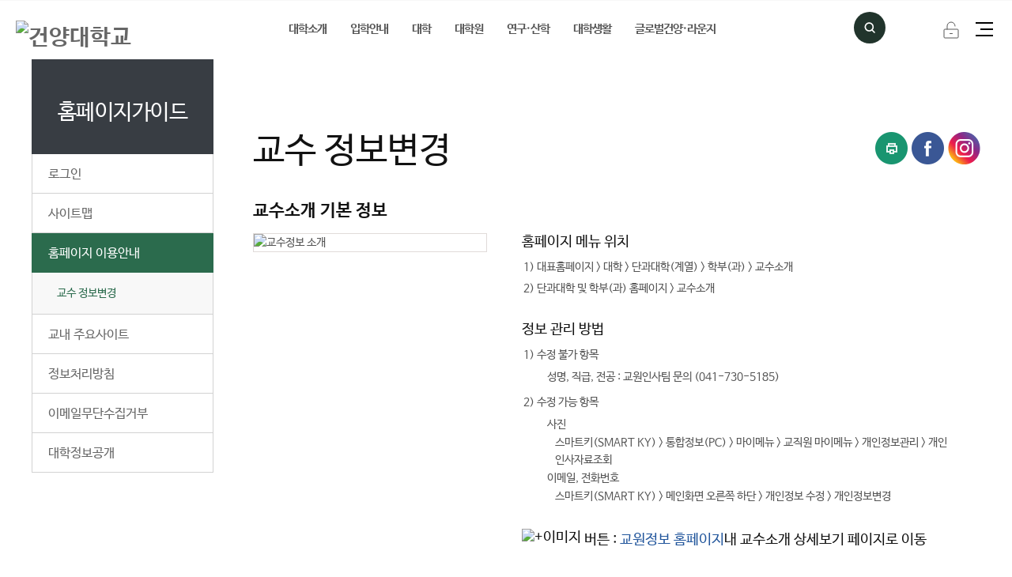

--- FILE ---
content_type: text/html; charset=UTF-8
request_url: https://www.konyang.ac.kr/kor/sitemap_12_02.do
body_size: 113197
content:












<!DOCTYPE HTML>
<html lang="ko">
<head>
<meta charset="utf-8" >
<meta http-equiv="X-UA-Compatible" content="IE=edge" >
<meta name="format-detection" content="telephone=no,email=no,address=no" >
<meta name="author" content="건양대학교 대표홈페이지, 교수 정보변경" >
<meta name="Keywords" content="건양대학교 대표홈페이지, 교수 정보변경" >
<meta name="description" content="건양대학교 대표홈페이지, 교수 정보변경" >
<meta name="copyright" content="건양대학교 대전 메디컬 캠퍼스 : [주소] 35365 대전광역시 서구 관저동로 158 [전화] 042-600-1631~6 [팩스] 042-600-1641 / 논산 창의융합캠퍼스 : [주소] 32992 충청남도 논산시 대학로 121 [전화] 041-730-5114 [팩스] 041-733-2070" ><!-- footer랑 동일하게 사용할 수 있도록 처리 -->
<meta name="viewport" content="width=device-width">
<title>

	    [ 



교수 정보변경 > 홈페이지 이용안내 > 홈페이지가이드 > 
]
	
</title>
<!--인터넷창 제목부분 아이콘-->
<link href="/images/common/favicon.ico" rel="shortcut icon" type="image/x-icon">
<link href="/images/common/favicon_152.png" rel="apple-touch-icon-precomposed">
<!--//인터넷창 제목부분 아이콘-->
<!--공통css-->
<link rel="stylesheet" type="text/css" href="/css/common/common.css" ><!--초기화-->
<link rel="stylesheet" type="text/css" href="/css/common/component.css" ><!--기본스타일-->
<link rel="stylesheet" type="text/css" href="/css/common/ui.css" ><!--도식스타일-->
<link rel="stylesheet" type="text/css" href="/css/common/font.css" ><!--폰트-->
<link rel="stylesheet" type="text/css" href="/css/common/prog.css" ><!--프로그램-->
<link rel="stylesheet" type="text/css" href="/css/kor/layout.css" ><!--건양대 공통-->
<link rel="stylesheet" type="text/css" href="/css/kor/2020/layout.css" >
<link rel="stylesheet" type="text/css" href="/css/kor/content.css" ><!--건양대 컨텐츠-->
<!-- <link rel="stylesheet" type="text/css" href="/js/flexcroll/flexcrollstyles.css" > -->
<link rel="stylesheet" type="text/css" href="/css/kor/2022/font.css" >
<link rel="stylesheet" type="text/css" href="/css/kor/2022/layout.css" >
<!--//공통css-->
<!--스크립트-->
<script src="/js/common/jquery-1.11.2.min.js"></script><!--기본-->
<script src="/js/common/jquery.easing.1.3.js"></script><!--효과-->
<script src="/js/common/script.js"></script><!--자주사용 스크립트-->
<script src="/js/common/lnb.js"></script><!--왼쪽메뉴-->
<script src="/js/common/content.js"></script><!--전체공통-->
<script src="/js/common/common-scroll.js"></script><!--스크롤롤링-->
<script src="/js/common/common-popup.js"></script><!--팝업롤링-->
<script src="/js/kor/topmenu.js"></script><!--메뉴동작-->
<script src="/js/kor/content.js"></script><!--과공통-->
<script src="/js/kor/2020/script.js"></script>
<!--산학협력단 주요성과 -->
<script src="https://www.google.com/jsapi"></script>
<!--<script src="http://code.jquery.com/jquery.js"></script>-->
<script>

google.load("visualization", "1", {packages:["corechart"]});
(function(){



$(function() {
 	var chartCount =  parseInt($(".chartCount").val());

	google.setOnLoadCallback(drawChart);
	function drawChart() {

		 for(var i=1; i<=chartCount; i++){

	 		(function (i) {
	 				 var val1 = Number(document.getElementById('value0'+i+'_01').value);
	 				 var val2 = Number(document.getElementById('value0'+i+'_02').value);
	 				 var val3 = Number(document.getElementById('value0'+i+'_03').value);

	  				data = google.visualization.arrayToDataTable([
	    			["Element", "", { role: "style" } ],
	    			[document.getElementById('year0'+i+'_01').value+"년", val1, "#7dc242"],
	    			[document.getElementById('year0'+i+'_02').value+"년", val2, "#7dc242"],
	    			[document.getElementById('year0'+i+'_03').value+"년", val3, "#00693f"],

	    				]);

	 	var view = new google.visualization.DataView(data);
	 		 view.setColumns([0, 1,
	                   	{ calc: "stringify",
	                    	 sourceColumn: 1,
	                    	 type: "string",
	                    	 role: "annotation" },
	                   2]);

	 		 var formatter = new google.visualization.NumberFormat(
	 			      {pattern: '###,###.###'});
	 			      formatter.format(data, 1);

	 		 var options = {
	   					title: document.getElementById('name0'+i).value,
	   					titleTextStyle: {fontSize: 13},
	    				bar: {groupWidth: "70%"},
	    				legend: { position: "none" },
		  				vAxis: {
		  				format: 'decimal',
		  				minValue: 0,
						gridlines: { count: 0 }

	     		 }
	 		 };
	 			 var chart = new google.visualization.ColumnChart(document.getElementById("chart-container"+i));
	  			chart.draw(view, options);
	 	})(i);
	 	};

	 };
});


}());
</script>
<!--//스크립트-->
<script src="/js/flexcroll/flexcroll.js"></script>
<!-- <script src="/js/print/jquery.printElement.js"></script> -->
<script type="text/javascript">$(document).ready(function(){ responseTable(); });</script>
<script type="text/javascript">$(window).resize(function(){ responseTable(); });</script>

<!--[if lt IE 9]>
<script src="/js/common/html5.js"></script>
<![endif]-->

<script>
function ie9(){
	var device = navigator.userAgent.toLowerCase();
	var device1 = /\bmsie\b/i;
	var device2 = /trident\/\d\.\d/;

	if (device1.test(device)) {
		var ieVer = device.match ( /\bmsie (\d+)/i )[1];
		if (parseInt(ieVer)<9) {
			return true;
		}
	} else if (device2.test(device)) {
		var tridentVer = device.match(device2).join('').replace( /trident\//g,'');
		if (parseInt(tridentVer)<5){
			return true;
		}
	}
	return false;
}

function mediaRespond(){
	$("[id^=mediaRespond]").remove();

	if(ie9() != true){


	}else{
		//익스8
		$('head').append("<link id='mediaRespondsubie8' rel='stylesheet' type='text/css' href='/css/kor/responsive_ie8_layout.css'>"+
		"<link id='mediaRespondsubie8' rel='stylesheet' type='text/css' href='/css/common/responsive_ie8_ui.css'>"+
		"<link id='mediaRespondsubie8' rel='stylesheet' type='text/css' href='/css/common/responsive_ie8_prog.css'>"+
		"<link id='mediaRespondsubie8' rel='stylesheet' type='text/css' href='/css/kor/responsive_ie8_content.css'>"+
		"<link id='mediaRespondsubie8' rel='stylesheet' type='text/css' href='/css/common/responsive_ie8_component.css'>");

	}
}

mediaRespond();

</script>


<script src="/js/print/jquery.PrintArea.js"></script>
<script>
$(function(){
	function _in(event){
		$("#txt").printArea({
			popWd:$("#txt").outerWidth(),
			popHt:$("#txt").outerHeight(),
			mode:"popup",
			popClose:true,
			//extraCss:"/common/css/print.css",
			retainAttr:["id","class"],
			extraHead:"<meta charset=\"utf-8\"><meta http-equiv=\"X-UA-Compatible\" content=\"IE=edge\">"
		});

		event.preventDefault();
	}

	$("#print").on("click",_in);
});
</script>



<!-- Google tag (gtag.js) -->
<script async src="https://www.googletagmanager.com/gtag/js?id=G-8WFM43PMX1"></script>
<script>
  window.dataLayer = window.dataLayer || [];
  function gtag(){dataLayer.push(arguments);}
  gtag('js', new Date());

  gtag('config', 'G-8WFM43PMX1');
</script>


<style>

/*30주년 배너
.divpop { position: absolute; z-index:2000; top:104px; right:0px; width:197px; height:113px; }
.title_area {width:100%}
.title_area img {width:197px; height:113px;}


@media only screen and (min-width:768px){

	.divpop {right:10px;}
}



@media only screen and (min-width:1300px){

	.divpop {right:10%;}
}*/




</style>

</head>

<!--30주년 배너
	<div class="divpop">
		<div class="title_area"><a href="/kor/sub01_06_01_01.do" title="개교 30주년 소개 바로가기"><img src="/images/kor/main/2020/btn_30annive.PNG" alt="개교 30주년"></a></div>
	</div>-->





<body>
      <div id="shadow_device"></div>
      <div id="touchArea"></div>

	<!-- 스킵네비케이션 -->
	<p id="skipToContent">
		<a href="#location_box">본문 바로가기</a>
		<a href="#tm">대메뉴 바로가기</a>
		<a href="#lnb">하위메뉴 바로가기</a>
	</p>
	<!-- 스킵네비케이션 -->
<div id="swrap">
	<!-- header -->
	




















<script type="text/javascript">
 function formChk(){
	var qt = $("input[name=qt]").val();
 	var frm = document.topSearchForm;
	frm.action = "http://search.konyang.ac.kr:8080/main.jsp?qt="+qt;
  /*   frm.submit();  */

}
</script>

<script type="text/javascript">
	function logout() {
		$.ajax({
			type : "POST",
			url : "/uat/uia/userLogout.do",
			dataType : "json",
			success : function(data) {
				$("#logout").css('display', 'none');
			},
			error : function(data, status, err) {
				$("#logout").css('display', 'none');
			}
		});

		alert("로그아웃 되었습니다.");
	}
</script>

<header id="header">

	<div id="snb">
		<div class="snb_box">
			<!--
			<div class="snb">

				<div class="global_l">
					<a href="http://www.konyang.ac.kr/" class="btn_home">처음으로</a>
					<a href="/kor/sitemap_11.do" class="btn_sitemap">사이트맵</a>
					<a href="/ipsi.do" class="btn_info" target="_blank" title="입학정보 홈페이지 새창으로 열림">입학정보</a>
					<a href="http://367.co.kr/" class="btn_helpu" title="온라인 원격지원서비스 페이지로 열립니다." target="_blank">원격지원</a>
					<a href="#language" id="language" class="btn_eng"><span>Language</span></a>
					<ul class="eng_box" >
						<li><a href="/eng.do" target="_blank" title="영문 홈페이지 새창으로 열림">English</a></li>
						<li><a href="/cn.do" target="_blank" title="중문 홈페이지 새창으로 열림">Chinese</a></li>
						<li><a href="/jp.do" target="_blank" title="일문 홈페이지 새창으로 열림">Japanese</a></li>
					</ul>
				</div>


				<div class="global_r">
					<p class="skip">통합검색</p>
					<form class="search" name="topSearchForm" action="http://search.konyang.ac.kr:8080/main.jsp" method="get" onsubmit="formChk();">
						<label class="flow" for="gsearchKeyword">검색어를 입력하세요</label>
						<input type="search" id="gsearchKeyword" name="qt"  value="" />
						<input type="submit" value="검색" />
					</form>
					<a data-control="open" href="#slide_pop_list" class="pop_btn"><span>팝업존 열기</span></a>
					<a data-control="close" href="#slide_pop_list" class="pop_btn_x"><span>팝업존 닫기</span></a>
				</div>
			</div>
			-->

			<div class="hlogo_box">
				<!--로고-->
				<h1><a href="/kor.do"><img src="/images/kor/common/top_logo.png" alt="건양대학교" /></a></h1>
				<!--//로고-->
			</div>



		</div>

	</div>

	<a href="/kor/sitemap_11.do" class="btn_sitemap pc">
	  <div class="hamburger">
	    <div class="top-bun"></div>
	    <div class="meat"></div>
	    <div class="bottom-bun"></div>
	  </div>
	  <em class="sr-only">전체메뉴</em>
	</a>

	<div class="search_top " id="search_top">
	    <a class="linkbtn" href="https://search.konyang.ac.kr/search/front/Search.jsp">검색</a>
	    <div>
	        <div class="form_wrap">
	            <form name="searchForm" method="post" action="https://search.konyang.ac.kr/search/front/Search.jsp" target="_blank" title="새창열림">
	                <fieldset>
	                    <legend>통합검색</legend>
	                    <span><input id="search_input_m" type="text" name="qt" placeholder="검색어를 입력하세요"><label class="skip" for="search_input_m">검색어를 입력하세요</label></span>
	                    <span class="submit"><input type="submit" value="검색" id="search_btn_m"><label for="search_btn_m" class="skip">검색</label></span>
	                </fieldset>
	            </form>

	        </div>
	    </div>
	</div>
	<style>
		iframe.goog-te-menu-frame { display: none !important; }
		.skiptranslate {display: none !important;}
		#eng_box, #translatePop { display: none; }
		body {top: 0 !important;}
	</style>
	
	<div id="google_translate_element" style="display: none;"></div>
	
	<div class="global_l">
		<a href="#language" id="btn_eng" class="btn_eng"><span>Language</span></a>
		<div id="translatePop" class="popup">
			<p>We offer unofficial translations by Google Translation.<br>
				Grammar errors may occur during translation,<br>
				Please understand that the layout of the homepage may be different with the translated letters.</p>
			<button id="translateBtn" tabindex="0">OK</button>
		</div>
		<ul id="eng_box" class="eng_box">
			<li><a href="javascript:void(0);" title="국문으로 번역" class="trans_language" data-lang="ko"><img src="/images/kor/main/icon_lang01.png" alt="한국어"></a></li>
			<li><a href="javascript:void(0);" title="영문으로 번역" class="trans_language" data-lang="en"><img src="/images/kor/main/icon_lang02.png" alt="English"></a></li>
			<li><a href="javascript:void(0);" title="중문으로 번역" class="trans_language" data-lang="zh-CN"><img src="/images/kor/main/icon_lang04.png" alt="中國語"></a></li>
			<li><a href="javascript:void(0);" title="일문으로 번역" class="trans_language" data-lang="ja"><img src="/images/kor/main/icon_lang03.png" alt="日本語"></a></li>
			<li><a href="javascript:void(0);" title="베트남어로 번역" class="trans_language" data-lang="vi"><img src="/images/kor/main/icon_lang05.png" alt="tiếng Việt"></a></li>
			<li><a href="javascript:void(0);" title="몽골어로 번역" class="trans_language" data-lang="mn"><img src="/images/kor/main/icon_lang06.png" alt="Монгол"></a></li>
		</ul>
	</div>
	
	<script type="text/javascript" charset="UTF-8" src="https://translate.googleapis.com/_/translate_http/_/js/k=translate_http.tr.ko.ryNSF1vRnxo.O/am=ABA/d=1/exm=el_conf/ed=1/rs=AN8SPfr51trLNYa8n3ygd6k8FNQN3rmJNQ/m=el_main"></script>
	<script src="https://translate.google.com/translate_a/element.js?cb=googleTranslateElementInit"></script>
	<script type="text/javascript">
		// 구글 번역 초기화
		function googleTranslateElementInit() {
			new google.translate.TranslateElement({ pageLanguage: 'ko', autoDisplay: false }, 'google_translate_element');
		}
	
		// 페이지 로드 완료 후 실행
		window.addEventListener('load', function() {
			// 새로고침 시 항상 기본 언어로 리셋 (한국어)
			sessionStorage.removeItem('googtrans');
			localStorage.removeItem('googtrans');
	
			// 구글 번역 초기화
			googleTranslateElementInit();
	
			// 번역 안내 버튼 처리
			document.getElementById('btn_eng').addEventListener('click', function (event) {
				event.preventDefault();
				const translatePop = document.getElementById('translatePop');
				const engBox = document.getElementById('eng_box');
	
				// btn_eng 버튼 클릭 시 translatePop만 열기 (eng_box는 절대 열리지 않음)
				translatePop.style.display = 'block';
				engBox.style.display = 'none'; // eng_box는 여기서 열리지 않도록 항상 닫음
			});
	
			// 안내문구창 OK 버튼 처리
			document.getElementById('translateBtn').addEventListener('click', function () {
				document.getElementById('translatePop').style.display = 'none'; // 안내문구창 닫기
				setTimeout(function() {
					document.getElementById('eng_box').style.display = 'block'; // eng_box 열기
				}, 10); // 10ms 지연 후 eng_box 보이기
			});
	
			// 언어 변경 처리
			document.querySelector('#eng_box').addEventListener('click', function(event) {
				let el = event.target.closest('.trans_language');
				if (!el) return;
	
				const tolang = el.dataset.lang; // 변경할 언어 코드 얻기
				const gtcombo = document.querySelector('.goog-te-combo');
	
				if (!gtcombo) {
					alert("Error: Could not find Google translate Combolist.");
					return false;
				}
	
				gtcombo.value = tolang; // 변경할 언어 적용
				gtcombo.dispatchEvent(new Event('change')); // 변경 이벤트 트리거
	
				// 로컬스토리지나 세션스토리지에 선택된 언어를 저장하지 않음
				sessionStorage.removeItem('googtrans');
				localStorage.removeItem('googtrans');
	
				// 언어 목록 창 닫기
				document.getElementById('eng_box').style.display = 'none';
	
				return false;
			});
		});
	</script>
	
	

  <div class="log">
    
        
        
          <a href="/kor/sitemap_02.do" class="logIn">로그인</a>
        
    
    <!-- <a href="#" class="logOut">로그아웃</a> -->
    	
  </div>

	<script>
		$(".clickOpen > button.clickopenbtn").on("click", function () {
			$(this).parent().addClass("on");
		});
		$(".clickOpen button.clickClose").on("click", function () {
			$(this).parents(".clickOpen").removeClass("on");
		});

	</script>

	<!-- pc -->
	<nav id="gnb">
		<div id="gnbwrap">
			<!--로고-->
			<h1><a href="/kor.do"><img src="/images/kor/common/top_logo.png" alt="건양대학교" /></a></h1>
			<!--//로고-->

			<h2 class="skip">주 메뉴</h2>
			<div id="animate" class="nobg">
				<div class="animateLine"></div>
				<div id="tnb">
					<ul id="tm">
					<li class='th1'>
<p class='summery0'>대학소개 : 최고의 경쟁력을 갖춘 모범사학 대학, 꿈과 미래에 투자하는 대학 건양대학교</p>
<a class='th1_lnk' href="/kor/sub01_01_05.do">대학소개</a>
<ul id='summery1' class="th2">
<li class='th2_1 th2_lnk'><a href="/kor/sub01_01_05.do" class='th2_link'><span class='icon'></span>열린총장실</a>
<ul class="th3">
<li><a href="/kor/sub01_01_05.do" target="_self" ><span>인사말</span></a></li>
<li><a href="/kor/sub01_01_01.do" target="_self" ><span>취임사</span></a></li>
<li><a href="/kor/sub01_01_02.do" target="_self" ><span>프로필</span></a></li>
<li><a href="/kor/sub01_01_03.do" target="_self" ><span>공감 총장실</span></a></li>
</ul>
</li>
<li class='th2_2 th2_lnk'><a href="/kor/sub01_02_09.do" class='th2_link'><span class='icon'></span>건양소개</a>
<ul class="th3">
<li><a href="/kor/sub01_02_09.do" target="_self" ><span>설립자 소개</span></a></li>
<li><a href="/kor/sub01_02_01.do" target="_self" ><span>한눈에 보는 건양</span></a></li>
<li><a href="/kor/sub01_02_02_01.do" target="_self" ><span>캠퍼스 특성화</span></a></li>
<li><a href="/kor/sub01_02_04.do" target="_self" ><span>교육목표 및 인재상</span></a></li>
<li><a href="/kor/sub01_02_03.do" target="_self" ><span>비전체계도</span></a></li>
<li><a href="/kor/sub01_02_08.do" target="_self" ><span>발전전략</span></a></li>
<li><a href="/kor/sub01_02_05_01.do" target="_self" ><span>연혁</span></a></li>
<li><a href="/kor/sub01_02_06_01.do" target="_self" ><span>상징</span></a></li>
<li><a href="/kor/sub01_02_10.do" target="_self" ><span>건양프렌즈(홍보대사)</span></a></li>
</ul>
</li>
<li class='th2_3 th2_lnk'><a href="/kor/sub01_03_01_01.do" class='th2_link'><span class='icon'></span>대학현황</a>
<ul class="th3">
<li><a href="/kor/sub01_03_01_01.do" target="_self" ><span>학교법인</span></a></li>
<li><a href="/kor/sub01_03_02.do" target="_self" ><span>주요지표</span></a></li>
<li><a href="/kor/sub01_03_03.do" target="_self" ><span>주요성과</span></a></li>
<li><a href="http://rule.konyang.ac.kr" target="_blank" ><span>학칙 · 규정</span></a></li>
<li><a href="/kor/sub01_03_05_01.do" target="_self" ><span>대학평의원회</span></a></li>
<li><a href="/kor/sub01_03_06_01.do" target="_self" ><span>등록금심의위원회</span></a></li>
<li><a href="/kor/sub01_03_07_01.do" target="_self" ><span>기금운용심의위원회</span></a></li>
</ul>
</li>
<li class='th2_4 th2_lnk'><a href="/kor/sub01_04_01.do" class='th2_link'><span class='icon'></span>대학기관</a>
<ul class="th3">
<li><a href="/kor/sub01_04_01.do" target="_self" ><span>조직도</span></a></li>
<li><a href="/prog/buseosogae/kor/sub01_04_02_02/view.do?buseo_cd=24400100" target="_self" ><span>행정부서</span></a></li>
<li><a href="/kor/sub01_04_06_01.do" target="_self" ><span>국책사업통합관리본부</span></a></li>
<li><a href="/kor/sub01_04_04.do" target="_self" ><span>학군단</span></a></li>
<li><a href="/kor/sub01_04_05.do" target="_self" ><span>예비군대대</span></a></li>
<li><a href="https://audit.konyang.ac.kr/" target="_blank" ><span>감사행정</span></a></li>
<li><a href="https://audit.konyang.ac.kr/audit/sub04_06.do" target="_blank" ><span>공익제보</span></a></li>
</ul>
</li>
<li class='th2_5 th2_lnk'><a href="/prog/tel/kor/sub01_05_01/search.do" class='th2_link'><span class='icon'></span>캠퍼스안내</a>
<ul class="th3">
<li><a href="/prog/tel/kor/sub01_05_01/search.do" target="_self" ><span>전화번호안내</span></a></li>
<li><a href="http://www.konyang.ac.kr/cyber/" target="_blank" ><span>캠퍼스맵</span></a></li>
<li><a href="/kor/sub01_05_03_01.do" target="_self" ><span>찾아오시는길</span></a></li>
</ul>
</li>
<li class='th2_6 th2_lnk'><a href="https://glocal.konyang.ac.kr/" class='th2_link'><span class='icon'></span>국책사업</a>
<ul class="th3">
<li><a href="https://glocal.konyang.ac.kr/" target="_blank" ><span>글로컬대학사업추진단</span></a></li>
<li><a href="https://kyusw.konyang.ac.kr/" target="_blank" ><span>SW중심대학사업단</span></a></li>
<li><a href="https://huss.konyang.ac.kr/" target="_blank" ><span>인문사회융합인재양성사업단</span></a></li>
<li><a href="https://youngjae.konyang.ac.kr/" target="_blank" ><span>정보보호영재교육원</span></a></li>
</ul>
</li>
</ul>
</li>
<li class='th1'>
<p class='summery1'>입학안내 : 홈페이지를 방문하시면 건양대학교 입학에 관한 정보를 확인하실 수 있습니다.</p>
<a class='th1_lnk' href="/kor/sub02_01.do">입학안내</a>
<ul id='summery2' class="th2">
<li class='th2_1 th2_lnk'><a href="/kor/sub02_01.do" class='th2_link'><span class='icon'></span>입학홈페이지</a>
</li>
</ul>
</li>
<li class='th1'>
<p class='summery2'>대학 : 글로벌 경쟁력을 갖춘 인재 육성, 진리탐구의 장을 제공하는 건양대학교</p>
<a class='th1_lnk' href="/kor/sub03_01_01.do">대학</a>
<ul id='summery3' class="th2">
<li class='th2_1 th2_lnk'><a href="/kor/sub03_01_01.do" class='th2_link'><span class='icon'></span>캠퍼스별 대학현황</a>
<ul class="th3">
<li><a href="/kor/sub03_01_01.do" target="_self" ><span>메디컬캠퍼스</span></a></li>
<li><a href="/kor/sub03_01_03.do" target="_self" ><span>2026 글로컬캠퍼스</span></a></li>
<li><a href="/kor/sub03_18_19.do" target="_self" ><span>2025학년도 이전</span></a></li>
</ul>
</li>
<li class='th2_2 th2_lnk'><a href="/prog/buseosogae/kor/sub03_02_02/view.do?buseo_cd=30700000" class='th2_link'><span class='icon'></span>의과대학</a>
<ul class="th3">
<li><a href="/prog/buseosogae/kor/sub03_02_02/view.do?buseo_cd=30700000" target="_self" ><span>단과대학 소개</span></a></li>
<li><a href="/kor/sub03_02_01_01.do" target="_self" ><span>의학과</span></a></li>
</ul>
</li>
<li class='th2_3 th2_lnk'><a href="/prog/buseosogae/kor/sub03_03_02/view.do?buseo_cd=31700000" class='th2_link'><span class='icon'></span>간호대학</a>
<ul class="th3">
<li><a href="/prog/buseosogae/kor/sub03_03_02/view.do?buseo_cd=31700000" target="_self" ><span>단과대학 소개</span></a></li>
<li><a href="/kor/sub03_03_01_01.do" target="_self" ><span>간호학과</span></a></li>
</ul>
</li>
<li class='th2_4 th2_lnk'><a href="/kor/sub03_04_09.do" class='th2_link'><span class='icon'></span>의과학계열</a>
<ul class="th3">
<li><a href="/kor/sub03_04_09.do" target="_self" ><span>의과학계열 소개</span></a></li>
<li><a href="/kor/sub03_04_01_01.do" target="_self" ><span>작업치료학과</span></a></li>
<li><a href="/kor/sub03_04_02_01.do" target="_self" ><span>병원경영학과</span></a></li>
<li><a href="/kor/sub03_04_03_01.do" target="_self" ><span>안경광학과</span></a></li>
<li><a href="/kor/sub03_04_04_01.do" target="_self" ><span>임상병리학과</span></a></li>
<li><a href="/kor/sub03_04_05_01.do" target="_self" ><span>방사선학과</span></a></li>
<li><a href="/kor/sub03_04_06_01.do" target="_self" ><span>치위생학과</span></a></li>
<li><a href="/kor/sub03_04_07_01.do" target="_self" ><span>물리치료학과</span></a></li>
<li><a href="/kor/sub03_04_08_01.do" target="_self" ><span>응급구조학과</span></a></li>
</ul>
</li>
<li class='th2_5 th2_lnk'><a href="/kor/sub03_05_06.do" class='th2_link'><span class='icon'></span>의료공과계열</a>
<ul class="th3">
<li><a href="/kor/sub03_05_06.do" target="_self" ><span>의료공과계열 소개</span></a></li>
<li><a href="/kor/sub03_05_01_01.do" target="_self" ><span>의공학과</span></a></li>
<li><a href="/kor/sub03_05_02_01.do" target="_self" ><span>의료IT공학과</span></a></li>
<li><a href="/kor/sub03_05_03_01.do" target="_self" ><span>의료공간디자인학과</span></a></li>
<li><a href="/kor/sub03_05_04_01.do" target="_self" ><span>의료신소재학과</span></a></li>
<li><a href="/kor/sub03_05_05_01.do" target="_self" ><span>제약생명공학과</span></a></li>
</ul>
</li>
<li class='th2_6 th2_lnk'><a href="/kor/sub03_13_01.do" class='th2_link'><span class='icon'></span>AI∙SW융합대학</a>
<ul class="th3">
<li><a href="/kor/sub03_13_01.do" target="_self" ><span>단과대학 소개</span></a></li>
<li><a href="/kor/sub03_13_02_01.do" target="_self" ><span>인공지능학과</span></a></li>
<li><a href="/kor/sub03_13_03_01.do" target="_self" ><span>스마트보안학과</span></a></li>
<li><a href="/kor/sub03_13_04_01.do" target="_self" ><span>기업소프트웨어학부</span></a></li>
<li><a href="/kor/sub03_13_05_01.do" target="_self" ><span>국방XR학부</span></a></li>
<li><a href="/kor/sub03_13_06_01.do" target="_self" ><span>스마트팜학부</span></a></li>
</ul>
</li>
<li class='th2_7 th2_lnk'><a href="/kor/sub03_15_02_01.do" class='th2_link'><span class='icon'></span>국방산학융합원</a>
<ul class="th3">
<li><a href="/kor/sub03_15_02_01.do" target="_self" ><span>유무인항공학과</span></a></li>
<li><a href="/kor/sub03_15_03_01.do" target="_self" ><span>국방반도체공학과</span></a></li>
<li><a href="/kor/sub03_15_04_01.do" target="_self" ><span>ND산업디자인학부</span></a></li>
<li><a href="/kor/sub03_15_06_01.do" target="_self" ><span>방위산업공학부 재난안전소방학전공</span></a></li>
<li><a href="/kor/sub03_15_05_01.do" target="_self" ><span>방위산업공학부 방위산업공학전공</span></a></li>
</ul>
</li>
<li class='th2_8 th2_lnk'><a href="/kor/sub03_16_02_01.do" class='th2_link'><span class='icon'></span>국방바이오연구원</a>
<ul class="th3">
<li><a href="/kor/sub03_16_02_01.do" target="_self" ><span>국방산업경영학부</span></a></li>
<li><a href="/kor/sub03_16_03_01.do" target="_self" ><span>임상의약바이오학과</span></a></li>
<li><a href="/kor/sub03_16_04_01.do" target="_self" ><span>식품생명공학과</span></a></li>
<li><a href="/kor/sub03_16_05_01.do" target="_self" ><span>휴먼사이언스학부 글로벌의료뷰티학전공</span></a></li>
<li><a href="/kor/sub03_16_06_01.do" target="_self" ><span>휴먼사이언스학부 스포츠의학전공</span></a></li>
</ul>
</li>
<li class='th2_9 th2_lnk'><a href="/kor/sub03_17_02_01.do" class='th2_link'><span class='icon'></span>사회과학학술원</a>
<ul class="th3">
<li><a href="/kor/sub03_17_02_01.do" target="_self" ><span>심리상담치료학과</span></a></li>
<li><a href="/kor/sub03_17_03_01.do" target="_self" ><span>유아교육과</span></a></li>
<li><a href="/kor/sub03_17_04_01.do" target="_self" ><span>재활퍼스널트레이닝학과</span></a></li>
<li><a href="/kor/sub03_17_05_01.do" target="_self" ><span>국방경찰행정학부</span></a></li>
<li><a href="/kor/sub03_17_06_01.do" target="_self" ><span>군사학과</span></a></li>
<li><a href="/kor/sub03_17_07_01.do" target="_self" ><span>사회복지학과</span></a></li>
<li><a href="/kor/sub03_17_08_01.do" target="_self" ><span>특수교육과</span></a></li>
</ul>
</li>
<li class='th2_10 th2_lnk'><a href="/kor/sub03_18_19.do" class='th2_link'><span class='icon'></span>2025학년도 이전</a>
<ul class="th3">
<li><a href="/kor/sub03_18_19.do" target="_self" ><span>2025학년도 이전 계열별 학부과 안내</span></a></li>
<li><a href="/kor/sub03_18_01_01.do" target="_self" ><span>아동교육학과</span></a></li>
<li><a href="/kor/sub03_18_02_01.do" target="_self" ><span>초등특수교육과</span></a></li>
<li><a href="/kor/sub03_18_03_01.do" target="_self" ><span>중등특수교육과</span></a></li>
<li><a href="/kor/sub03_18_04_01.do" target="_self" ><span>디지털콘텐츠학과</span></a></li>
<li><a href="/kor/sub03_18_05_01.do" target="_self" ><span>시각디자인학과</span></a></li>
<li><a href="/kor/sub03_18_06_01.do" target="_self" ><span>경영학부</span></a></li>
<li><a href="/kor/sub03_18_07_01.do" target="_self" ><span>금융세무학부</span></a></li>
<li><a href="/kor/sub03_18_08_01.do" target="_self" ><span>호텔관광학과</span></a></li>
<li><a href="/kor/sub03_18_09_01.do" target="_self" ><span>글로벌경영학과</span></a></li>
<li><a href="/kor/sub03_18_10_01.do" target="_self" ><span>마케팅비즈니스학과</span></a></li>
<li><a href="/kor/sub03_18_11_01.do" target="_self" ><span>금융학과</span></a></li>
<li><a href="/kor/sub03_18_12_01.do" target="_self" ><span>세무학과</span></a></li>
<li><a href="/kor/sub03_18_13_01.do" target="_self" ><span>융합디자인학과</span></a></li>
<li><a href="/kor/sub03_18_14_01.do" target="_self" ><span>임상의약학과</span></a></li>
<li><a href="/kor/sub03_18_15_01.do" target="_self" ><span>의약바이오학과</span></a></li>
<li><a href="/kor/sub03_18_16_01.do" target="_self" ><span>드론기계학과</span></a></li>
<li><a href="/kor/sub03_18_17_01.do" target="_self" ><span>융합IT학과</span></a></li>
<li><a href="/kor/sub03_18_18_01.do" target="_self" ><span>글로벌프론티어학과</span></a></li>
</ul>
</li>
<li class='th2_11 th2_lnk'><a href="/kor/sub03_14_02_01.do" class='th2_link'><span class='icon'></span>International College</a>
<ul class="th3">
<li><a href="/kor/sub03_14_02_01.do" target="_self" ><span>K-문화산업학과</span></a></li>
<li><a href="/kor/sub03_14_03_01.do" target="_self" ><span>국제의료관광학과</span></a></li>
<li><a href="/kor/sub03_14_04_01.do" target="_self" ><span>국제군사학과</span></a></li>
</ul>
</li>
<li class='th2_12 th2_lnk'><a href="/prog/buseosogae/kor/sub03_11_01/view.do?buseo_cd=32200000" class='th2_link'><span class='icon'></span>휴머니티칼리지</a>
<ul class="th3">
<li><a href="/prog/buseosogae/kor/sub03_11_01/view.do?buseo_cd=32200000" target="_self" ><span>단과대학 소개</span></a></li>
<li><a href="/kor/sub03_11_02_01.do" target="_self" ><span>인문융합학부</span></a></li>
<li><a href="/kor/sub03_11_03_01.do" target="_self" ><span>기초교육학부</span></a></li>
<li><a href="/kor/sub03_11_05_01.do" target="_self" ><span>브리꼴레르학부</span></a></li>
</ul>
</li>
</ul>
</li>
<li class='th1'>
<p class='summery3'>대학원 : 우수한 교수진과 첨단 교육여건, 실용적 인재를 양성하는 건양대학교 대학원</p>
<a class='th1_lnk' href="http://kygrad.konyang.ac.kr/">대학원</a>
<ul id='summery4' class="th2">
<li class='th2_1 th2_lnk'><a href="http://kygrad.konyang.ac.kr/" class='th2_link'><span class='icon'></span>일반대학원</a>
<ul class="th3">
<li><a href="http://kygrad.konyang.ac.kr/" target="_blank" ><span>일반대학원(박사·석사)</span></a></li>
</ul>
</li>
<li class='th2_2 th2_lnk'><a href="http://kygrad.konyang.ac.kr/" class='th2_link'><span class='icon'></span>특수대학원</a>
<ul class="th3">
<li><a href="http://kygrad.konyang.ac.kr/" target="_blank" ><span>경영사회복지대학원</span></a></li>
<li><a href="http://kygrad.konyang.ac.kr/" target="_blank" ><span>보건복지대학원</span></a></li>
<li><a href="http://kygrad.konyang.ac.kr/" target="_blank" ><span>안보대학원</span></a></li>
<li><a href="http://kygrad.konyang.ac.kr/" target="_blank" ><span>상담대학원</span></a></li>
<li><a href="http://kygrad.konyang.ac.kr/" target="_blank" ><span>바이오융합대학원</span></a></li>
</ul>
</li>
</ul>
</li>
<li class='th1'>
<p class='summery4'>연구ㆍ산학 : 건양인의 미래를 생각하는 대학 건양인의 꿈을 키워드립니다.</p>
<a class='th1_lnk' href="/prog/rsrchAct/kor/sub05_01_01/list.do">연구·산학</a>
<ul id='summery5' class="th2">
<li class='th2_1 th2_lnk'><a href="https://r-bay.co.kr/agency/main/bjdteElITjJvQ010Y01Nb2dJWDBrdz09" class='th2_link'><span class='icon'></span>생명윤리위원회(IRB)</a>
</li>
<li class='th2_2 th2_lnk'><a href="/prog/rsrchAct/kor/sub05_01_01/list.do" class='th2_link'><span class='icon'></span>연구성과</a>
<ul class="th3">
<li><a href="/prog/rsrchAct/kor/sub05_01_01/list.do" target="_self" ><span>연구활동</span></a></li>
</ul>
</li>
<li class='th2_3 th2_lnk'><a href="/kor/sub05_02_01.do" class='th2_link'><span class='icon'></span>부설연구소 및 센터</a>
<ul class="th3">
<li><a href="/kor/sub05_02_01.do" target="_self" ><span>군사과학연구소</span></a></li>
<li><a href="/kor/sub05_02_02.do" target="_self" ><span>명곡안연구소</span></a></li>
<li><a href="/kor/sub05_02_03.do" target="_self" ><span>미래융합기술연구원</span></a></li>
<li><a href="/kor/sub05_02_04.do" target="_self" ><span>예학교육연구원</span></a></li>
<li><a href="/kor/sub05_02_05.do" target="_self" ><span>창의력개발연구소</span></a></li>
<li><a href="/kor/sub05_02_06.do" target="_self" ><span>충남지역문화연구소</span></a></li>
<li><a href="/kor/sub05_02_07.do" target="_self" ><span>공공안전연구소</span></a></li>
<li><a href="/kor/sub05_02_08.do" target="_self" ><span>마음행복연구소</span></a></li>
<li><a href="/kor/sub05_02_09.do" target="_self" ><span>명곡의과학연구소</span></a></li>
<li><a href="/kor/sub05_02_10.do" target="_self" ><span>박범신 문학콘텐츠연구소</span></a></li>
<li><a href="/kor/sub05_02_12.do" target="_self" ><span>웰다잉융합연구소</span></a></li>
<li><a href="/kor/sub05_02_13.do" target="_self" ><span>이주민사회통합연구소</span></a></li>
<li><a href="/kor/sub05_02_14.do" target="_self" ><span>치매과학연구소</span></a></li>
<li><a href="/kor/sub05_02_15.do" target="_self" ><span>ESG연구원</span></a></li>
<li><a href="/kor/sub05_02_16_01.do" target="_self" ><span>한국 카르다노 블록체인 연구소</span></a></li>
<li><a href="/kor/sub05_02_17.do" target="_self" ><span>논산시 탄소중립지원센터</span></a></li>
</ul>
</li>
<li class='th2_4 th2_lnk'><a href="/kor/sub05_03.do" class='th2_link'><span class='icon'></span>산학협력단</a>
</li>
<li class='th2_5 th2_lnk'><a href="/kor/sub05_04_01.do" class='th2_link'><span class='icon'></span>연구실 안전관리</a>
<ul class="th3">
<li><a href="/kor/sub05_04_01.do" target="_self" ><span>안전관리본부 소개</span></a></li>
<li><a href="/kor/sub05_04_02.do" target="_self" ><span>안전교육 안내</span></a></li>
<li><a href="/kor/sub05_04_03.do" target="_self" ><span>사이버교육센터</span></a></li>
<li><a href="/cop/bbs/BBSMSTR_000000001711/selectBoardList.do" target="_self" ><span>공고게시판</span></a></li>
</ul>
</li>
</ul>
</li>
<li class='th1'>
<p class='summery5'>대학생활 : 알찬 대학생활을 위해 필요한 학생서비스 및 편의 정보 안내</p>
<a class='th1_lnk' href="/prog/schedule/kor/sub06_01_01_01/3/haksa.do">대학생활</a>
<ul id='summery6' class="th2">
<li class='th2_1 th2_lnk'><a href="/prog/schedule/kor/sub06_01_01_01/3/haksa.do" class='th2_link'><span class='icon'></span>학사안내</a>
<ul class="th3">
<li><a href="/prog/schedule/kor/sub06_01_01_01/3/haksa.do" target="_self" ><span>학사일정</span></a></li>
<li><a href="/kor/sub06_01_03.do" target="_self" ><span>등록</span></a></li>
<li><a href="/kor/sub06_01_04_01.do" target="_self" ><span>수업</span></a></li>
<li><a href="/kor/sub06_01_05_01.do" target="_self" ><span>다전공</span></a></li>
<li><a href="/kor/sub06_01_06_04.do" target="_self" ><span>학적</span></a></li>
<li><a href="/kor/sub06_01_10_01.do" target="_self" ><span>공결 · 병결</span></a></li>
<li><a href="/kor/sub06_01_07_01.do" target="_self" ><span>휴복학</span></a></li>
<li><a href="/kor/sub06_01_08_01.do" target="_self" ><span>성적 · 졸업</span></a></li>
<li><a href="/kor/sub06_01_11_01.do" target="_self" ><span>졸업인증</span></a></li>
<li><a href="/kor/sub06_01_09_01.do" target="_self" ><span>병무 · 예비군 · 학군사관</span></a></li>
</ul>
</li>
<li class='th2_2 th2_lnk'><a href="/cop/bbs/BBSMSTR_000000000577/selectBoardList.do" class='th2_link'><span class='icon'></span>장학안내</a>
<ul class="th3">
<li><a href="/cop/bbs/BBSMSTR_000000000577/selectBoardList.do" target="_self" ><span>장학 FAQ</span></a></li>
<li><a href="/kor/sub06_02_01_01.do" target="_self" ><span>장학금 지급기준</span></a></li>
<li><a href="/prog/janghakFind/kor/sub06_02_02/search.do" target="_self" ><span>장학금 찾기</span></a></li>
<li><a href="/cop/bbs/BBSMSTR_000000000861/selectBoardList.do" target="_self" ><span>장학 일정표</span></a></li>
<li><a href="/kor/sub06_02_04_01.do" target="_self" ><span>학자금</span></a></li>
</ul>
</li>
<li class='th2_3 th2_lnk'><a href="/kor/sub06_03_01_01.do" class='th2_link'><span class='icon'></span>교육지원</a>
<ul class="th3">
<li><a href="/kor/sub06_03_01_01.do" target="_self" ><span>해외학점교류</span></a></li>
<li><a href="/kor/sub06_03_02.do" target="_self" ><span>장애학생</span></a></li>
<li><a href="/kor/sub06_03_03.do" target="_self" ><span>현장실습</span></a></li>
<li><a href="http://lms.konyang.ac.kr/" target="_blank" ><span>LMS</span></a></li>
<li><a href="/kor/sub06_03_06_01.do" target="_self" ><span>비교과 활동</span></a></li>
</ul>
</li>
<li class='th2_4 th2_lnk'><a href="/kor/sub06_04_01.do" class='th2_link'><span class='icon'></span>학생활동</a>
<ul class="th3">
<li><a href="/kor/sub06_04_01.do" target="_self" ><span>사회봉사</span></a></li>
<li><a href="/kor/sub06_04_03.do" target="_self" ><span>총학생회</span></a></li>
<li><a href="/kor/sub06_04_05.do" target="_self" ><span>총대의원회</span></a></li>
<li><a href="/kor/sub06_04_04_03.do" target="_self" ><span>동아리</span></a></li>
</ul>
</li>
<li class='th2_5 th2_lnk'><a href="/kor/sub06_05_01_01.do" class='th2_link'><span class='icon'></span>학생 서비스</a>
<ul class="th3">
<li><a href="/kor/sub06_05_01_01.do" target="_self" ><span>증명서 · 학생증</span></a></li>
<li><a href="/kor/sub06_05_02.do" target="_self" ><span>주소이전</span></a></li>
<li><a href="/kor/sub06_05_03.do" target="_self" ><span>학생보험</span></a></li>
<li><a href="/kor/sub06_05_04.do" target="_self" ><span>학적기재사항 변경 신청</span></a></li>
</ul>
</li>
<li class='th2_6 th2_lnk'><a href="/kor/sub06_06_01_01.do" class='th2_link'><span class='icon'></span>복지·시설</a>
<ul class="th3">
<li><a href="/kor/sub06_06_01_01.do" target="_self" ><span>편의시설</span></a></li>
<li><a href="/kor/sub06_06_06.do" target="_self" ><span>기숙사</span></a></li>
<li><a href="https://housing.kyu.ac.kr/" target="_blank" ><span>주민자치행복주택</span></a></li>
<li><a href="/kor/sub06_06_07.do" target="_self" ><span>의료시설 진료비 감면 혜택</span></a></li>
<li><a href="/kor/sub06_06_08.do" target="_self" ><span>보건진료소 FAQ</span></a></li>
<li><a href="/kor/sub06_06_02_01.do" target="_self" ><span>시설물 이용</span></a></li>
<li><a href="/prog/sikdan/kor/sub06_06_03/list.do" target="_self" ><span>금주의 식단</span></a></li>
<li><a href="/kor/sub06_06_04_03.do" target="_self" ><span>주차</span></a></li>
<li><a href="https://lib.konyang.ac.kr/" target="_blank" ><span>도서관 이용</span></a></li>
<li><a href="https://travel.konyang.ac.kr/" target="_blank" ><span>서천수련관</span></a></li>
</ul>
</li>
<li class='th2_7 th2_lnk'><a href="/bus/sub01_00.do" class='th2_link'><span class='icon'></span>통학버스</a>
<ul class="th3">
<li><a href="/bus/sub01_00.do" target="_blank" ><span>통학버스 안내</span></a></li>
<li><a href="/bus/sub02_00.do" target="_blank" ><span>통학버스 시간표</span></a></li>
<li><a href="/prog/atndsklBusRte/bus/sub04_00/write.do" target="_blank" ><span>통학버스 주말노선 사전 예약</span></a></li>
</ul>
</li>
<li class='th2_8 th2_lnk'><a href="/kor/sub06_08_07.do" class='th2_link'><span class='icon'></span>IT서비스</a>
<ul class="th3">
<li><a href="/kor/sub06_08_07.do" target="_self" ><span>정보시스템 소개</span></a></li>
<li><a href="/kor/sub06_08_01.do" target="_self" ><span>스마트키 안내</span></a></li>
<li><a href="/kor/sub06_08_06.do" target="_self" ><span>건양모바일</span></a></li>
<li><a href="/kor/sub06_08_02.do" target="_self" ><span>인터넷 서비스(Wi-Fi)</span></a></li>
<li><a href="/kor/sub06_08_03.do" target="_self" ><span>알약 백신</span></a></li>
<li><a href="/kor/sub06_08_04.do" target="_self" ><span>메일</span></a></li>
</ul>
</li>
<li class='th2_9 th2_lnk'><a href="/kor/sub06_09_04.do" class='th2_link'><span class='icon'></span>대학생활 가이드</a>
<ul class="th3">
<li><a href="/kor/sub06_09_04.do" target="_self" ><span>건양 명예코드</span></a></li>
<li><a href="/kor/sub06_09_01.do" target="_self" ><span>주요 민원부서</span></a></li>
<li><a href="/kor/sub06_09_02.do" target="_self" ><span>새내기를 위한 팁</span></a></li>
<li><a href="/kor/sub06_09_05.do" target="_self" ><span>신입생 안내</span></a></li>
</ul>
</li>
<li class='th2_10 th2_lnk'><a href="/cop/bbs/BBSMSTR_000000000579/selectBoardList.do" class='th2_link'><span class='icon'></span>문의 및 서식</a>
<ul class="th3">
<li><a href="/cop/bbs/BBSMSTR_000000000579/selectBoardList.do" target="_self" ><span>통합 서식자료</span></a></li>
</ul>
</li>
</ul>
</li>
<li class='th1'>
<p class='summery6'>글로벌건양ㆍ라운지 : 대학의 외국어·해외연수 프로그램과 최신 소식 및 공지를 알려드립니다.</p>
<a class='th1_lnk' href="/kor/sub07_09_01_01.do">글로벌건양·라운지</a>
<ul id='summery7' class="th2">
<li class='th2_1 th2_lnk'><a href="/kor/sub07_09_01_01.do" class='th2_link'><span class='icon'></span>글로벌건양</a>
<ul class="th3">
<li><a href="/kor/sub07_09_01_01.do" target="_self" ><span>외국어프로그램</span></a></li>
<li><a href="/kor/sub07_09_02_01.do" target="_self" ><span>해외연수 프로그램</span></a></li>
<li><a href="/kor/sub07_09_03_01.do" target="_self" ><span>수기게시판</span></a></li>
</ul>
</li>
<li class='th2_2 th2_lnk'><a href="/cop/bbs/BBSMSTR_000000000841/selectBoardList.do" class='th2_link'><span class='icon'></span>건양소식</a>
<ul class="th3">
<li><a href="/cop/bbs/BBSMSTR_000000000841/selectBoardList.do" target="_self" ><span>전체</span></a></li>
<li><a href="/cop/bbs/BBSMSTR_000000000842/selectBoardList.do" target="_self" ><span>행사</span></a></li>
<li><a href="/cop/bbs/BBSMSTR_000000000843/selectBoardList.do" target="_self" ><span>특강</span></a></li>
<li><a href="/cop/bbs/BBSMSTR_000000000844/selectBoardList.do" target="_self" ><span>협약</span></a></li>
<li><a href="/cop/bbs/BBSMSTR_000000000846/selectBoardList.do" target="_self" ><span>이슈</span></a></li>
</ul>
</li>
<li class='th2_3 th2_lnk'><a href="/cop/bbs/BBSMSTR_000000000581/selectBoardList.do" class='th2_link'><span class='icon'></span>언론속의 건양</a>
</li>
<li class='th2_4 th2_lnk'><a href="/cop/bbs/BBSMSTR_000000000582/selectBoardList.do" class='th2_link'><span class='icon'></span>공지사항</a>
<ul class="th3">
<li><a href="/cop/bbs/BBSMSTR_000000000582/selectBoardList.do" target="_self" ><span>전체보기</span></a></li>
<li><a href="/cop/bbs/BBSMSTR_000000000583/selectBoardList.do" target="_self" ><span>일반</span></a></li>
<li><a href="/cop/bbs/BBSMSTR_000000000584/selectBoardList.do" target="_self" ><span>학사</span></a></li>
<li><a href="/cop/bbs/BBSMSTR_000000000585/selectBoardList.do" target="_self" ><span>장학 · 학자금</span></a></li>
<li><a href="https://job.konyang.ac.kr/cop/bbs/BBSMSTR_000000001381/selectBoardList.do" target="_blank" ><span>취업</span></a></li>
<li><a href="/cop/bbs/BBSMSTR_000000000587/selectBoardList.do" target="_self" ><span>신청</span></a></li>
<li><a href="/cop/bbs/BBSMSTR_000000000883/selectBoardList.do" target="_self" ><span>학생</span></a></li>
<li><a href="/cop/bbs/BBSMSTR_000000000588/selectBoardList.do" target="_self" ><span>채용</span></a></li>
<li><a href="/cop/bbs/BBSMSTR_000000000589/selectBoardList.do" target="_self" ><span>교외 소식</span></a></li>
<li><a href="/cop/bbs/BBSMSTR_000000000595/selectBoardList.do" target="_self" ><span>신종 코로나바이러스 소식</span></a></li>
<li><a href="https://www.konyang.ac.kr/cop/bbs/BBSMSTR_000000001123/selectBoardList.do" target="_blank" ><span>ICT</span></a></li>
</ul>
</li>
<li class='th2_5 th2_lnk'><a href="/cop/bbs/BBSMSTR_000000000851/selectBoardList.do" class='th2_link'><span class='icon'></span>홍보관</a>
<ul class="th3">
<li><a href="/cop/bbs/BBSMSTR_000000000851/selectBoardList.do" target="_self" ><span>홍보동영상 및 홍보책자</span></a></li>
<li><a href="https://www.konyang.ac.kr/cop/bbs/BBSMSTR_000000000583/selectBoardArticle.do?nttId=279100" target="_self" ><span>글로컬대학 비전선포식</span></a></li>
</ul>
</li>
<li class='th2_6 th2_lnk'><a href="/kor/sub07_06_04.do" class='th2_link'><span class='icon'></span>발전기금</a>
<ul class="th3">
<li><a href="/kor/sub07_06_04.do" target="_self" ><span>발전기금 안내</span></a></li>
<li><a href="/cop/bbs/BBSMSTR_000000001651/selectBoardList.do" target="_self" ><span>발전기금 공지사항</span></a></li>
</ul>
</li>
<li class='th2_7 th2_lnk'><a href="/cop/bbs/BBSMSTR_000000000590/selectBoardList.do" class='th2_link'><span class='icon'></span>건양人 커뮤니티</a>
<ul class="th3">
<li><a href="/cop/bbs/BBSMSTR_000000000590/selectBoardList.do" target="_self" ><span>건양人 광장</span></a></li>
<li><a href="/cop/bbs/BBSMSTR_000000001721/selectBoardList.do" target="_self" ><span>건양 제안 제도</span></a></li>
</ul>
</li>
<li class='th2_8 th2_lnk'><a href="/kor/sub07_08_01.do" class='th2_link'><span class='icon'></span>건양SNS</a>
<ul class="th3">
<li><a href="/kor/sub07_08_01.do" target="_self" ><span>대학/홍보대사 및 방송국</span></a></li>
<li><a href="/kor/sub07_08_02.do" target="_self" ><span>단과대학 및 학부과</span></a></li>
<li><a href="/kor/sub07_08_04.do" target="_self" ><span>행정부서</span></a></li>
</ul>
</li>
</ul>
</li>

					</ul>
				</div>
			</div>
		</div>
	</nav>
	<script type="text/javascript">
		var param = "#gnbwrap";
		var obj = ".th2";
		var btn = ".th1>a";
		var wrap = "#animate";
		var elem = 11
; // th1 메뉴코드, index로 사용
		var scale = 1000; // 입력한 해상도 이하애서 실행 안함
		var dur = 1000; // 애니메이션 진행 속도
		var meth = "easeOutExpo"; // 애니메이션 진행 타입
		var mno = "sitemap_12_02";
		gnb(param,obj,btn,wrap,elem,scale,dur,meth,mno);
	</script>
	<!--모바일 메뉴버튼-->
	<div class="nav_mobile">
		<a href="/kor/sitemap_11.do" class="btn_sitemap mo" href="#none" id="open_mn">
			 <div class="hamburger">
			   <div class="top-bun"></div>
			   <div class="meat"></div>
			   <div class="bottom-bun"></div>
			 </div>
			 <em class="sr-only">전체메뉴</em>
		</a>



	</div>
	<!--//모바일 메뉴버튼-->
</header>

<nav id="topmenu">
	<h2 class="skip">모바일용 메뉴</h2>
	<div class="mobile_global">
		<!--global메뉴-->
		<div class="global_l">
			<ul>
				<li><a href="http://www.konyang.ac.kr/" class="btn_home">처음으로</a></li>
				<li class="line1"><a href="/kor/sitemap_11.do" class="btn_sitemap">사이트맵</a></li>
				<li class="line2"><a href="/ipsi.do" target="_blank" title="입학정보 홈페이지 새창으로 열림" class="btn_info">입학정보</a></li>
				<li><a href="/kor/sub01_07_01.do" class="btn_glocal"><span>글로컬대학</span></a></li>
				<!-- <li><a href="#none" class="btn_eng"><span>Language</span></a>
					<ul class="eng_box">
						<li><a href="/eng.do" target="_blank" title="영문 홈페이지 새창으로 열림">English</a></li>
						<li><a href="/cn.do" target="_blank" title="중문 홈페이지 새창으로 열림">Chinese</a></li>
						<li><a href="/jp.do" target="_blank" title="일문 홈페이지 새창으로 열림">Japanese</a></li>
					</ul>
				</li> -->
			</ul>
		</div>
		<script type="text/javascript">
			$(".eng_box").hide();
			$(".btn_eng").bind("click", function(){
				if($("#eng_box").css("display") == "none"){
					$(this).addClass("fold");
					$(".eng_box").slideDown();
				}else{
					$(this).removeClass("fold")
					$(".eng_box").slideUp();
				};
			});
		</script>
		<!--//global메뉴-->
		<!--로고-->
		<h1><a href="/kor.do"><img src="/images/kor/common/mobile_logo.png" alt="건양대학교" /></a></h1>
		<!--//로고-->
	</div>

	<ul id="gnb_device">
		<li class="th1">
<a data-thiscode='sub01_00' href="/kor/sub01_01_05.do" class="th1_lnk">대학소개</a>
<ul class="th2">
<li><a data-thiscode='sub01_01' href="/kor/sub01_01_05.do">열린총장실</a>
<ul class='th3'>
<li><a data-thiscode='sub01_01_05' href="/kor/sub01_01_05.do">인사말</a></li>
<li><a data-thiscode='sub01_01_01' href="/kor/sub01_01_01.do">취임사</a></li>
<li><a data-thiscode='sub01_01_02' href="/kor/sub01_01_02.do">프로필</a></li>
<li><a data-thiscode='sub01_01_03' href="/kor/sub01_01_03.do">공감 총장실</a></li>
</ul>
</li>
<li><a data-thiscode='sub01_02' href="/kor/sub01_02_09.do">건양소개</a>
<ul class='th3'>
<li><a data-thiscode='sub01_02_09' href="/kor/sub01_02_09.do">설립자 소개</a></li>
<li><a data-thiscode='sub01_02_01' href="/kor/sub01_02_01.do">한눈에 보는 건양</a></li>
<li><a data-thiscode='sub01_02_02' href="/kor/sub01_02_02_01.do">캠퍼스 특성화</a></li>
<li><a data-thiscode='sub01_02_04' href="/kor/sub01_02_04.do">교육목표 및 인재상</a></li>
<li><a data-thiscode='sub01_02_03' href="/kor/sub01_02_03.do">비전체계도</a></li>
<li><a data-thiscode='sub01_02_08' href="/kor/sub01_02_08.do">발전전략</a></li>
<li><a data-thiscode='sub01_02_05' href="/kor/sub01_02_05_01.do">연혁</a></li>
<li><a data-thiscode='sub01_02_06' href="/kor/sub01_02_06_01.do">상징</a></li>
<li><a data-thiscode='sub01_02_10' href="/kor/sub01_02_10.do">건양프렌즈(홍보대사)</a></li>
</ul>
</li>
<li><a data-thiscode='sub01_03' href="/kor/sub01_03_01_01.do">대학현황</a>
<ul class='th3'>
<li><a data-thiscode='sub01_03_01' href="/kor/sub01_03_01_01.do">학교법인</a></li>
<li><a data-thiscode='sub01_03_02' href="/kor/sub01_03_02.do">주요지표</a></li>
<li><a data-thiscode='sub01_03_03' href="/kor/sub01_03_03.do">주요성과</a></li>
<li><a data-thiscode='sub01_03_04' href="http://rule.konyang.ac.kr">학칙 · 규정</a></li>
<li><a data-thiscode='sub01_03_05' href="/kor/sub01_03_05_01.do">대학평의원회</a></li>
<li><a data-thiscode='sub01_03_06' href="/kor/sub01_03_06_01.do">등록금심의위원회</a></li>
<li><a data-thiscode='sub01_03_07' href="/kor/sub01_03_07_01.do">기금운용심의위원회</a></li>
</ul>
</li>
<li><a data-thiscode='sub01_04' href="/kor/sub01_04_01.do">대학기관</a>
<ul class='th3'>
<li><a data-thiscode='sub01_04_01' href="/kor/sub01_04_01.do">조직도</a></li>
<li><a  data-thiscode='sub01_04_02' href="/prog/buseosogae/kor/sub01_04_02_02/view.do?buseo_cd=24400100" target='_self' class='link_3th_ov leftmenu_one'>행정부서</a><ul class='leftmenu_one'><li><a href="/prog/buseosogae/kor/sub01_04_02_02/view.do?buseo_cd=24400100" class='link_3th'>교학처</a></li><li><a href="/prog/buseosogae/kor/sub01_04_02_01/view.do?buseo_cd=23000800" class='link_3th'>기획처</a></li><li><a href="/prog/buseosogae/kor/sub01_04_02_05/view.do?buseo_cd=23101100" class='link_3th'>총무처</a></li><li><a href="/prog/buseosogae/kor/sub01_04_02_04/view.do?buseo_cd=24500100" class='link_3th'>입학취업처</a></li><li><a href="/prog/buseosogae/kor/sub01_04_02_09/view.do?buseo_cd=24300100" class='link_3th'>대외협력처</a></li><li><a href="/kor/sub05_03.do" class='link_3th'>산학협력단</a></li><li><a href="/kor/sub01_04_02_22.do" class='link_3th'>교육혁신원</a></li><li><a href="/prog/buseosogae/kor/sub01_04_02_08/view.do?buseo_cd=20700600" class='link_3th'>평생교육원</a></li><li><a href="/prog/buseosogae/kor/sub01_04_02_10/view.do?buseo_cd=21000500" class='link_3th'>정보통신원</a></li><li><a href="/prog/buseosogae/kor/sub01_04_02_13/view.do?buseo_cd=21900000" class='link_3th'>명곡도서관</a></li><li><a href="/kor/sub01_04_02_21.do" class='link_3th'>비서실</a></li></ul></li>
<li><a  data-thiscode='sub01_04_06' href="/kor/sub01_04_06_01.do" target='_self' class='link_3th_ov leftmenu_two'>국책사업통합관리본부</a><ul class='leftmenu_tow'><li><a href="/kor/sub01_04_06_01.do" class='link_3th'>창의융합형공학인재양성지원사업단</a></li><li><a href="/kor/sub01_04_06_02.do" class='link_3th'>대학혁신지원사업단</a></li><li><a href="/kor/sub01_04_06_05.do" class='link_3th'>SW중심대학사업단</a></li><li><a href="/kor/sub01_04_06_07.do" class='link_3th'>정보보호 영재교육원</a></li><li><a href="/kor/sub01_04_06_06.do" class='link_3th'>인문사회융합인재양성사업단</a></li></ul></li>
<li><a data-thiscode='sub01_04_04' href="/kor/sub01_04_04.do">학군단</a></li>
<li><a data-thiscode='sub01_04_05' href="/kor/sub01_04_05.do">예비군대대</a></li>
<li><a data-thiscode='sub01_04_08' href="https://audit.konyang.ac.kr/">감사행정</a></li>
<li><a data-thiscode='sub01_04_09' href="https://audit.konyang.ac.kr/audit/sub04_06.do">공익제보</a></li>
</ul>
</li>
<li><a data-thiscode='sub01_05' href="/prog/tel/kor/sub01_05_01/search.do">캠퍼스안내</a>
<ul class='th3'>
<li><a data-thiscode='sub01_05_01' href="/prog/tel/kor/sub01_05_01/search.do">전화번호안내</a></li>
<li><a data-thiscode='sub01_05_02' href="http://www.konyang.ac.kr/cyber/">캠퍼스맵</a></li>
<li><a data-thiscode='sub01_05_03' href="/kor/sub01_05_03_01.do">찾아오시는길</a></li>
</ul>
</li>
<li><a data-thiscode='sub01_07' href="https://glocal.konyang.ac.kr/">국책사업</a>
<ul class='th3'>
<li><a data-thiscode='sub01_07_01' href="https://glocal.konyang.ac.kr/">글로컬대학사업추진단</a></li>
<li><a data-thiscode='sub01_07_02' href="https://kyusw.konyang.ac.kr/">SW중심대학사업단</a></li>
<li><a data-thiscode='sub01_07_04' href="https://huss.konyang.ac.kr/">인문사회융합인재양성사업단</a></li>
<li><a data-thiscode='sub01_07_05' href="https://youngjae.konyang.ac.kr/">정보보호영재교육원</a></li>
</ul>
</li>
</ul>
</li>
<li class="th1">
<a data-thiscode='sub02_00' href="/kor/sub02_01.do" class="th1_lnk">입학안내</a>
<ul class="th2">
<li><a data-thiscode='sub02_01' href="/kor/sub02_01.do">입학홈페이지</a>
</li>
</ul>
</li>
<li class="th1">
<a data-thiscode='sub03_00' href="/kor/sub03_01_01.do" class="th1_lnk">대학</a>
<ul class="th2">
<li><a data-thiscode='sub03_01' href="/kor/sub03_01_01.do">캠퍼스별 대학현황</a>
<ul class='th3'>
<li><a data-thiscode='sub03_01_01' href="/kor/sub03_01_01.do">메디컬캠퍼스</a></li>
<li><a data-thiscode='sub03_01_03' href="/kor/sub03_01_03.do">2026 글로컬캠퍼스</a></li>
<li><a data-thiscode='sub03_01_02' href="/kor/sub03_18_19.do">2025학년도 이전</a></li>
</ul>
</li>
<li><a data-thiscode='sub03_02' href="/prog/buseosogae/kor/sub03_02_02/view.do?buseo_cd=30700000">의과대학</a>
<ul class='th3'>
<li><a data-thiscode='sub03_02_02' href="/prog/buseosogae/kor/sub03_02_02/view.do?buseo_cd=30700000">단과대학 소개</a></li>
<li><a data-thiscode='sub03_02_01' href="/kor/sub03_02_01_01.do">의학과</a></li>
</ul>
</li>
<li><a data-thiscode='sub03_03' href="/prog/buseosogae/kor/sub03_03_02/view.do?buseo_cd=31700000">간호대학</a>
<ul class='th3'>
<li><a data-thiscode='sub03_03_02' href="/prog/buseosogae/kor/sub03_03_02/view.do?buseo_cd=31700000">단과대학 소개</a></li>
<li><a data-thiscode='sub03_03_01' href="/kor/sub03_03_01_01.do">간호학과</a></li>
</ul>
</li>
<li><a data-thiscode='sub03_04' href="/kor/sub03_04_09.do">의과학계열</a>
<ul class='th3'>
<li><a data-thiscode='sub03_04_09' href="/kor/sub03_04_09.do">의과학계열 소개</a></li>
<li><a data-thiscode='sub03_04_01' href="/kor/sub03_04_01_01.do">작업치료학과</a></li>
<li><a data-thiscode='sub03_04_02' href="/kor/sub03_04_02_01.do">병원경영학과</a></li>
<li><a data-thiscode='sub03_04_03' href="/kor/sub03_04_03_01.do">안경광학과</a></li>
<li><a data-thiscode='sub03_04_04' href="/kor/sub03_04_04_01.do">임상병리학과</a></li>
<li><a data-thiscode='sub03_04_05' href="/kor/sub03_04_05_01.do">방사선학과</a></li>
<li><a data-thiscode='sub03_04_06' href="/kor/sub03_04_06_01.do">치위생학과</a></li>
<li><a data-thiscode='sub03_04_07' href="/kor/sub03_04_07_01.do">물리치료학과</a></li>
<li><a data-thiscode='sub03_04_08' href="/kor/sub03_04_08_01.do">응급구조학과</a></li>
</ul>
</li>
<li><a data-thiscode='sub03_05' href="/kor/sub03_05_06.do">의료공과계열</a>
<ul class='th3'>
<li><a data-thiscode='sub03_05_06' href="/kor/sub03_05_06.do">의료공과계열 소개</a></li>
<li><a data-thiscode='sub03_05_01' href="/kor/sub03_05_01_01.do">의공학과</a></li>
<li><a data-thiscode='sub03_05_02' href="/kor/sub03_05_02_01.do">의료IT공학과</a></li>
<li><a data-thiscode='sub03_05_03' href="/kor/sub03_05_03_01.do">의료공간디자인학과</a></li>
<li><a data-thiscode='sub03_05_04' href="/kor/sub03_05_04_01.do">의료신소재학과</a></li>
<li><a data-thiscode='sub03_05_05' href="/kor/sub03_05_05_01.do">제약생명공학과</a></li>
</ul>
</li>
<li><a data-thiscode='sub03_13' href="/kor/sub03_13_01.do">AI∙SW융합대학</a>
<ul class='th3'>
<li><a data-thiscode='sub03_13_01' href="/kor/sub03_13_01.do">단과대학 소개</a></li>
<li><a data-thiscode='sub03_13_02' href="/kor/sub03_13_02_01.do">인공지능학과</a></li>
<li><a data-thiscode='sub03_13_03' href="/kor/sub03_13_03_01.do">스마트보안학과</a></li>
<li><a data-thiscode='sub03_13_04' href="/kor/sub03_13_04_01.do">기업소프트웨어학부</a></li>
<li><a data-thiscode='sub03_13_05' href="/kor/sub03_13_05_01.do">국방XR학부</a></li>
<li><a data-thiscode='sub03_13_06' href="/kor/sub03_13_06_01.do">스마트팜학부</a></li>
</ul>
</li>
<li><a data-thiscode='sub03_15' href="/kor/sub03_15_02_01.do">국방산학융합원</a>
<ul class='th3'>
<li><a data-thiscode='sub03_15_02' href="/kor/sub03_15_02_01.do">유무인항공학과</a></li>
<li><a data-thiscode='sub03_15_03' href="/kor/sub03_15_03_01.do">국방반도체공학과</a></li>
<li><a data-thiscode='sub03_15_04' href="/kor/sub03_15_04_01.do">ND산업디자인학부</a></li>
<li><a data-thiscode='sub03_15_06' href="/kor/sub03_15_06_01.do">방위산업공학부 재난안전소방학전공</a></li>
<li><a data-thiscode='sub03_15_05' href="/kor/sub03_15_05_01.do">방위산업공학부 방위산업공학전공</a></li>
</ul>
</li>
<li><a data-thiscode='sub03_16' href="/kor/sub03_16_02_01.do">국방바이오연구원</a>
<ul class='th3'>
<li><a data-thiscode='sub03_16_02' href="/kor/sub03_16_02_01.do">국방산업경영학부</a></li>
<li><a data-thiscode='sub03_16_03' href="/kor/sub03_16_03_01.do">임상의약바이오학과</a></li>
<li><a data-thiscode='sub03_16_04' href="/kor/sub03_16_04_01.do">식품생명공학과</a></li>
<li><a data-thiscode='sub03_16_05' href="/kor/sub03_16_05_01.do">휴먼사이언스학부 글로벌의료뷰티학전공</a></li>
<li><a data-thiscode='sub03_16_06' href="/kor/sub03_16_06_01.do">휴먼사이언스학부 스포츠의학전공</a></li>
</ul>
</li>
<li><a data-thiscode='sub03_17' href="/kor/sub03_17_02_01.do">사회과학학술원</a>
<ul class='th3'>
<li><a data-thiscode='sub03_17_02' href="/kor/sub03_17_02_01.do">심리상담치료학과</a></li>
<li><a data-thiscode='sub03_17_03' href="/kor/sub03_17_03_01.do">유아교육과</a></li>
<li><a data-thiscode='sub03_17_04' href="/kor/sub03_17_04_01.do">재활퍼스널트레이닝학과</a></li>
<li><a data-thiscode='sub03_17_05' href="/kor/sub03_17_05_01.do">국방경찰행정학부</a></li>
<li><a data-thiscode='sub03_17_06' href="/kor/sub03_17_06_01.do">군사학과</a></li>
<li><a data-thiscode='sub03_17_07' href="/kor/sub03_17_07_01.do">사회복지학과</a></li>
<li><a data-thiscode='sub03_17_08' href="/kor/sub03_17_08_01.do">특수교육과</a></li>
</ul>
</li>
<li><a data-thiscode='sub03_18' href="/kor/sub03_18_19.do">2025학년도 이전</a>
<ul class='th3'>
<li><a data-thiscode='sub03_18_19' href="/kor/sub03_18_19.do">2025학년도 이전 계열별 학부과 안내</a></li>
<li><a data-thiscode='sub03_18_01' href="/kor/sub03_18_01_01.do">아동교육학과</a></li>
<li><a data-thiscode='sub03_18_02' href="/kor/sub03_18_02_01.do">초등특수교육과</a></li>
<li><a data-thiscode='sub03_18_03' href="/kor/sub03_18_03_01.do">중등특수교육과</a></li>
<li><a data-thiscode='sub03_18_04' href="/kor/sub03_18_04_01.do">디지털콘텐츠학과</a></li>
<li><a data-thiscode='sub03_18_05' href="/kor/sub03_18_05_01.do">시각디자인학과</a></li>
<li><a data-thiscode='sub03_18_06' href="/kor/sub03_18_06_01.do">경영학부</a></li>
<li><a data-thiscode='sub03_18_07' href="/kor/sub03_18_07_01.do">금융세무학부</a></li>
<li><a data-thiscode='sub03_18_08' href="/kor/sub03_18_08_01.do">호텔관광학과</a></li>
<li><a data-thiscode='sub03_18_09' href="/kor/sub03_18_09_01.do">글로벌경영학과</a></li>
<li><a data-thiscode='sub03_18_10' href="/kor/sub03_18_10_01.do">마케팅비즈니스학과</a></li>
<li><a data-thiscode='sub03_18_11' href="/kor/sub03_18_11_01.do">금융학과</a></li>
<li><a data-thiscode='sub03_18_12' href="/kor/sub03_18_12_01.do">세무학과</a></li>
<li><a data-thiscode='sub03_18_13' href="/kor/sub03_18_13_01.do">융합디자인학과</a></li>
<li><a data-thiscode='sub03_18_14' href="/kor/sub03_18_14_01.do">임상의약학과</a></li>
<li><a data-thiscode='sub03_18_15' href="/kor/sub03_18_15_01.do">의약바이오학과</a></li>
<li><a data-thiscode='sub03_18_16' href="/kor/sub03_18_16_01.do">드론기계학과</a></li>
<li><a data-thiscode='sub03_18_17' href="/kor/sub03_18_17_01.do">융합IT학과</a></li>
<li><a data-thiscode='sub03_18_18' href="/kor/sub03_18_18_01.do">글로벌프론티어학과</a></li>
</ul>
</li>
<li><a data-thiscode='sub03_14' href="/kor/sub03_14_02_01.do">International College</a>
<ul class='th3'>
<li><a data-thiscode='sub03_14_02' href="/kor/sub03_14_02_01.do">K-문화산업학과</a></li>
<li><a data-thiscode='sub03_14_03' href="/kor/sub03_14_03_01.do">국제의료관광학과</a></li>
<li><a data-thiscode='sub03_14_04' href="/kor/sub03_14_04_01.do">국제군사학과</a></li>
</ul>
</li>
<li><a data-thiscode='sub03_11' href="/prog/buseosogae/kor/sub03_11_01/view.do?buseo_cd=32200000">휴머니티칼리지</a>
<ul class='th3'>
<li><a data-thiscode='sub03_11_01' href="/prog/buseosogae/kor/sub03_11_01/view.do?buseo_cd=32200000">단과대학 소개</a></li>
<li><a data-thiscode='sub03_11_02' href="/kor/sub03_11_02_01.do">인문융합학부</a></li>
<li><a data-thiscode='sub03_11_03' href="/kor/sub03_11_03_01.do">기초교육학부</a></li>
<li><a data-thiscode='sub03_11_05' href="/kor/sub03_11_05_01.do">브리꼴레르학부</a></li>
</ul>
</li>
</ul>
</li>
<li class="th1">
<a data-thiscode='sub04_00' href="http://kygrad.konyang.ac.kr/" class="th1_lnk">대학원</a>
<ul class="th2">
<li><a data-thiscode='sub04_01' href="http://kygrad.konyang.ac.kr/">일반대학원</a>
<ul class='th3'>
<li><a data-thiscode='sub04_01_03' href="http://kygrad.konyang.ac.kr/">일반대학원(박사·석사)</a></li>
</ul>
</li>
<li><a data-thiscode='sub04_02' href="http://kygrad.konyang.ac.kr/">특수대학원</a>
<ul class='th3'>
<li><a data-thiscode='sub04_02_01' href="http://kygrad.konyang.ac.kr/">경영사회복지대학원</a></li>
<li><a data-thiscode='sub04_02_02' href="http://kygrad.konyang.ac.kr/">보건복지대학원</a></li>
<li><a data-thiscode='sub04_02_03' href="http://kygrad.konyang.ac.kr/">안보대학원</a></li>
<li><a data-thiscode='sub04_02_04' href="http://kygrad.konyang.ac.kr/">상담대학원</a></li>
<li><a data-thiscode='sub04_02_05' href="http://kygrad.konyang.ac.kr/">바이오융합대학원</a></li>
</ul>
</li>
</ul>
</li>
<li class="th1">
<a data-thiscode='sub05_00' href="/prog/rsrchAct/kor/sub05_01_01/list.do" class="th1_lnk">연구·산학</a>
<ul class="th2">
<li><a data-thiscode='sub05_05' href="https://r-bay.co.kr/agency/main/bjdteElITjJvQ010Y01Nb2dJWDBrdz09">생명윤리위원회(IRB)</a>
</li>
<li><a data-thiscode='sub05_01' href="/prog/rsrchAct/kor/sub05_01_01/list.do">연구성과</a>
<ul class='th3'>
<li><a data-thiscode='sub05_01_01' href="/prog/rsrchAct/kor/sub05_01_01/list.do">연구활동</a></li>
</ul>
</li>
<li><a data-thiscode='sub05_02' href="/kor/sub05_02_01.do">부설연구소 및 센터</a>
<ul class='th3'>
<li><a data-thiscode='sub05_02_01' href="/kor/sub05_02_01.do">군사과학연구소</a></li>
<li><a data-thiscode='sub05_02_02' href="/kor/sub05_02_02.do">명곡안연구소</a></li>
<li><a data-thiscode='sub05_02_03' href="/kor/sub05_02_03.do">미래융합기술연구원</a></li>
<li><a data-thiscode='sub05_02_04' href="/kor/sub05_02_04.do">예학교육연구원</a></li>
<li><a data-thiscode='sub05_02_05' href="/kor/sub05_02_05.do">창의력개발연구소</a></li>
<li><a data-thiscode='sub05_02_06' href="/kor/sub05_02_06.do">충남지역문화연구소</a></li>
<li><a data-thiscode='sub05_02_07' href="/kor/sub05_02_07.do">공공안전연구소</a></li>
<li><a data-thiscode='sub05_02_08' href="/kor/sub05_02_08.do">마음행복연구소</a></li>
<li><a data-thiscode='sub05_02_09' href="/kor/sub05_02_09.do">명곡의과학연구소</a></li>
<li><a data-thiscode='sub05_02_10' href="/kor/sub05_02_10.do">박범신 문학콘텐츠연구소</a></li>
<li><a data-thiscode='sub05_02_12' href="/kor/sub05_02_12.do">웰다잉융합연구소</a></li>
<li><a data-thiscode='sub05_02_13' href="/kor/sub05_02_13.do">이주민사회통합연구소</a></li>
<li><a data-thiscode='sub05_02_14' href="/kor/sub05_02_14.do">치매과학연구소</a></li>
<li><a data-thiscode='sub05_02_15' href="/kor/sub05_02_15.do">ESG연구원</a></li>
<li><a data-thiscode='sub05_02_16' href="/kor/sub05_02_16_01.do">한국 카르다노 블록체인 연구소</a></li>
<li><a data-thiscode='sub05_02_17' href="/kor/sub05_02_17.do">논산시 탄소중립지원센터</a></li>
</ul>
</li>
<li><a data-thiscode='sub05_03' href="/kor/sub05_03.do">산학협력단</a>
</li>
<li><a data-thiscode='sub05_04' href="/kor/sub05_04_01.do">연구실 안전관리</a>
<ul class='th3'>
<li><a data-thiscode='sub05_04_01' href="/kor/sub05_04_01.do">안전관리본부 소개</a></li>
<li><a data-thiscode='sub05_04_02' href="/kor/sub05_04_02.do">안전교육 안내</a></li>
<li><a data-thiscode='sub05_04_03' href="/kor/sub05_04_03.do">사이버교육센터</a></li>
<li><a data-thiscode='sub05_04_04' href="/cop/bbs/BBSMSTR_000000001711/selectBoardList.do">공고게시판</a></li>
</ul>
</li>
</ul>
</li>
<li class="th1">
<a data-thiscode='sub06_00' href="/prog/schedule/kor/sub06_01_01_01/3/haksa.do" class="th1_lnk">대학생활</a>
<ul class="th2">
<li><a data-thiscode='sub06_01' href="/prog/schedule/kor/sub06_01_01_01/3/haksa.do">학사안내</a>
<ul class='th3'>
<li><a data-thiscode='sub06_01_01' href="/prog/schedule/kor/sub06_01_01_01/3/haksa.do">학사일정</a></li>
<li><a data-thiscode='sub06_01_03' href="/kor/sub06_01_03.do">등록</a></li>
<li><a data-thiscode='sub06_01_04' href="/kor/sub06_01_04_01.do">수업</a></li>
<li><a data-thiscode='sub06_01_05' href="/kor/sub06_01_05_01.do">다전공</a></li>
<li><a data-thiscode='sub06_01_06' href="/kor/sub06_01_06_04.do">학적</a></li>
<li><a data-thiscode='sub06_01_10' href="/kor/sub06_01_10_01.do">공결 · 병결</a></li>
<li><a data-thiscode='sub06_01_07' href="/kor/sub06_01_07_01.do">휴복학</a></li>
<li><a data-thiscode='sub06_01_08' href="/kor/sub06_01_08_01.do">성적 · 졸업</a></li>
<li><a data-thiscode='sub06_01_11' href="/kor/sub06_01_11_01.do">졸업인증</a></li>
<li><a data-thiscode='sub06_01_09' href="/kor/sub06_01_09_01.do">병무 · 예비군 · 학군사관</a></li>
</ul>
</li>
<li><a data-thiscode='sub06_02' href="/cop/bbs/BBSMSTR_000000000577/selectBoardList.do">장학안내</a>
<ul class='th3'>
<li><a data-thiscode='sub06_02_05' href="/cop/bbs/BBSMSTR_000000000577/selectBoardList.do">장학 FAQ</a></li>
<li><a data-thiscode='sub06_02_01' href="/kor/sub06_02_01_01.do">장학금 지급기준</a></li>
<li><a data-thiscode='sub06_02_02' href="/prog/janghakFind/kor/sub06_02_02/search.do">장학금 찾기</a></li>
<li><a data-thiscode='sub06_02_03' href="/cop/bbs/BBSMSTR_000000000861/selectBoardList.do">장학 일정표</a></li>
<li><a data-thiscode='sub06_02_04' href="/kor/sub06_02_04_01.do">학자금</a></li>
</ul>
</li>
<li><a data-thiscode='sub06_03' href="/kor/sub06_03_01_01.do">교육지원</a>
<ul class='th3'>
<li><a data-thiscode='sub06_03_01' href="/kor/sub06_03_01_01.do">해외학점교류</a></li>
<li><a data-thiscode='sub06_03_02' href="/kor/sub06_03_02.do">장애학생</a></li>
<li><a data-thiscode='sub06_03_03' href="/kor/sub06_03_03.do">현장실습</a></li>
<li><a data-thiscode='sub06_03_05' href="http://lms.konyang.ac.kr/">LMS</a></li>
<li><a data-thiscode='sub06_03_06' href="/kor/sub06_03_06_01.do">비교과 활동</a></li>
</ul>
</li>
<li><a data-thiscode='sub06_04' href="/kor/sub06_04_01.do">학생활동</a>
<ul class='th3'>
<li><a data-thiscode='sub06_04_01' href="/kor/sub06_04_01.do">사회봉사</a></li>
<li><a data-thiscode='sub06_04_03' href="/kor/sub06_04_03.do">총학생회</a></li>
<li><a data-thiscode='sub06_04_05' href="/kor/sub06_04_05.do">총대의원회</a></li>
<li><a data-thiscode='sub06_04_04' href="/kor/sub06_04_04_03.do">동아리</a></li>
</ul>
</li>
<li><a data-thiscode='sub06_05' href="/kor/sub06_05_01_01.do">학생 서비스</a>
<ul class='th3'>
<li><a data-thiscode='sub06_05_01' href="/kor/sub06_05_01_01.do">증명서 · 학생증</a></li>
<li><a data-thiscode='sub06_05_02' href="/kor/sub06_05_02.do">주소이전</a></li>
<li><a data-thiscode='sub06_05_03' href="/kor/sub06_05_03.do">학생보험</a></li>
<li><a data-thiscode='sub06_05_04' href="/kor/sub06_05_04.do">학적기재사항 변경 신청</a></li>
</ul>
</li>
<li><a data-thiscode='sub06_06' href="/kor/sub06_06_01_01.do">복지·시설</a>
<ul class='th3'>
<li><a data-thiscode='sub06_06_01' href="/kor/sub06_06_01_01.do">편의시설</a></li>
<li><a data-thiscode='sub06_06_06' href="/kor/sub06_06_06.do">기숙사</a></li>
<li><a data-thiscode='sub06_06_09' href="https://housing.kyu.ac.kr/">주민자치행복주택</a></li>
<li><a data-thiscode='sub06_06_07' href="/kor/sub06_06_07.do">의료시설 진료비 감면 혜택</a></li>
<li><a data-thiscode='sub06_06_08' href="/kor/sub06_06_08.do">보건진료소 FAQ</a></li>
<li><a data-thiscode='sub06_06_02' href="/kor/sub06_06_02_01.do">시설물 이용</a></li>
<li><a data-thiscode='sub06_06_03' href="/prog/sikdan/kor/sub06_06_03/list.do">금주의 식단</a></li>
<li><a data-thiscode='sub06_06_04' href="/kor/sub06_06_04_03.do">주차</a></li>
<li><a data-thiscode='sub06_06_05' href="https://lib.konyang.ac.kr/">도서관 이용</a></li>
<li><a data-thiscode='sub06_06_10' href="https://travel.konyang.ac.kr/">서천수련관</a></li>
</ul>
</li>
<li><a data-thiscode='sub06_07' href="/bus/sub01_00.do">통학버스</a>
<ul class='th3'>
<li><a data-thiscode='sub06_07_05' href="/bus/sub01_00.do">통학버스 안내</a></li>
<li><a data-thiscode='sub06_07_01' href="/bus/sub02_00.do">통학버스 시간표</a></li>
<li><a data-thiscode='sub06_07_04' href="/prog/atndsklBusRte/bus/sub04_00/write.do">통학버스 주말노선 사전 예약</a></li>
</ul>
</li>
<li><a data-thiscode='sub06_08' href="/kor/sub06_08_07.do">IT서비스</a>
<ul class='th3'>
<li><a data-thiscode='sub06_08_07' href="/kor/sub06_08_07.do">정보시스템 소개</a></li>
<li><a data-thiscode='sub06_08_01' href="/kor/sub06_08_01.do">스마트키 안내</a></li>
<li><a data-thiscode='sub06_08_06' href="/kor/sub06_08_06.do">건양모바일</a></li>
<li><a data-thiscode='sub06_08_02' href="/kor/sub06_08_02.do">인터넷 서비스(Wi-Fi)</a></li>
<li><a data-thiscode='sub06_08_03' href="/kor/sub06_08_03.do">알약 백신</a></li>
<li><a data-thiscode='sub06_08_04' href="/kor/sub06_08_04.do">메일</a></li>
</ul>
</li>
<li><a data-thiscode='sub06_09' href="/kor/sub06_09_04.do">대학생활 가이드</a>
<ul class='th3'>
<li><a data-thiscode='sub06_09_04' href="/kor/sub06_09_04.do">건양 명예코드</a></li>
<li><a data-thiscode='sub06_09_01' href="/kor/sub06_09_01.do">주요 민원부서</a></li>
<li><a data-thiscode='sub06_09_02' href="/kor/sub06_09_02.do">새내기를 위한 팁</a></li>
<li><a data-thiscode='sub06_09_05' href="/kor/sub06_09_05.do">신입생 안내</a></li>
</ul>
</li>
<li><a data-thiscode='sub06_10' href="/cop/bbs/BBSMSTR_000000000579/selectBoardList.do">문의 및 서식</a>
<ul class='th3'>
<li><a data-thiscode='sub06_10_03' href="/cop/bbs/BBSMSTR_000000000579/selectBoardList.do">통합 서식자료</a></li>
</ul>
</li>
</ul>
</li>
<li class="th1">
<a data-thiscode='sub07_00' href="/kor/sub07_09_01_01.do" class="th1_lnk">글로벌건양·라운지</a>
<ul class="th2">
<li><a data-thiscode='sub07_09' href="/kor/sub07_09_01_01.do">글로벌건양</a>
<ul class='th3'>
<li><a data-thiscode='sub07_09_01' href="/kor/sub07_09_01_01.do">외국어프로그램</a></li>
<li><a data-thiscode='sub07_09_02' href="/kor/sub07_09_02_01.do">해외연수 프로그램</a></li>
<li><a data-thiscode='sub07_09_03' href="/kor/sub07_09_03_01.do">수기게시판</a></li>
</ul>
</li>
<li><a data-thiscode='sub07_01' href="/cop/bbs/BBSMSTR_000000000841/selectBoardList.do">건양소식</a>
<ul class='th3'>
<li><a data-thiscode='sub07_01_01' href="/cop/bbs/BBSMSTR_000000000841/selectBoardList.do">전체</a></li>
<li><a data-thiscode='sub07_01_02' href="/cop/bbs/BBSMSTR_000000000842/selectBoardList.do">행사</a></li>
<li><a data-thiscode='sub07_01_03' href="/cop/bbs/BBSMSTR_000000000843/selectBoardList.do">특강</a></li>
<li><a data-thiscode='sub07_01_04' href="/cop/bbs/BBSMSTR_000000000844/selectBoardList.do">협약</a></li>
<li><a data-thiscode='sub07_01_06' href="/cop/bbs/BBSMSTR_000000000846/selectBoardList.do">이슈</a></li>
</ul>
</li>
<li><a data-thiscode='sub07_02' href="/cop/bbs/BBSMSTR_000000000581/selectBoardList.do">언론속의 건양</a>
</li>
<li><a data-thiscode='sub07_03' href="/cop/bbs/BBSMSTR_000000000582/selectBoardList.do">공지사항</a>
<ul class='th3'>
<li><a data-thiscode='sub07_03_01' href="/cop/bbs/BBSMSTR_000000000582/selectBoardList.do">전체보기</a></li>
<li><a data-thiscode='sub07_03_02' href="/cop/bbs/BBSMSTR_000000000583/selectBoardList.do">일반</a></li>
<li><a data-thiscode='sub07_03_03' href="/cop/bbs/BBSMSTR_000000000584/selectBoardList.do">학사</a></li>
<li><a data-thiscode='sub07_03_04' href="/cop/bbs/BBSMSTR_000000000585/selectBoardList.do">장학 · 학자금</a></li>
<li><a data-thiscode='sub07_03_05' href="https://job.konyang.ac.kr/cop/bbs/BBSMSTR_000000001381/selectBoardList.do">취업</a></li>
<li><a data-thiscode='sub07_03_06' href="/cop/bbs/BBSMSTR_000000000587/selectBoardList.do">신청</a></li>
<li><a data-thiscode='sub07_03_09' href="/cop/bbs/BBSMSTR_000000000883/selectBoardList.do">학생</a></li>
<li><a data-thiscode='sub07_03_07' href="/cop/bbs/BBSMSTR_000000000588/selectBoardList.do">채용</a></li>
<li><a data-thiscode='sub07_03_08' href="/cop/bbs/BBSMSTR_000000000589/selectBoardList.do">교외 소식</a></li>
<li><a data-thiscode='sub07_03_10' href="/cop/bbs/BBSMSTR_000000000595/selectBoardList.do">신종 코로나바이러스 소식</a></li>
<li><a data-thiscode='sub07_03_11' href="https://www.konyang.ac.kr/cop/bbs/BBSMSTR_000000001123/selectBoardList.do">ICT</a></li>
</ul>
</li>
<li><a data-thiscode='sub07_05' href="/cop/bbs/BBSMSTR_000000000851/selectBoardList.do">홍보관</a>
<ul class='th3'>
<li><a data-thiscode='sub07_05_01' href="/cop/bbs/BBSMSTR_000000000851/selectBoardList.do">홍보동영상 및 홍보책자</a></li>
<li><a data-thiscode='sub07_05_02' href="https://www.konyang.ac.kr/cop/bbs/BBSMSTR_000000000583/selectBoardArticle.do?nttId=279100">글로컬대학 비전선포식</a></li>
</ul>
</li>
<li><a data-thiscode='sub07_06' href="/kor/sub07_06_04.do">발전기금</a>
<ul class='th3'>
<li><a data-thiscode='sub07_06_04' href="/kor/sub07_06_04.do">발전기금 안내</a></li>
<li><a data-thiscode='sub07_06_03' href="/cop/bbs/BBSMSTR_000000001651/selectBoardList.do">발전기금 공지사항</a></li>
</ul>
</li>
<li><a data-thiscode='sub07_07' href="/cop/bbs/BBSMSTR_000000000590/selectBoardList.do">건양人 커뮤니티</a>
<ul class='th3'>
<li><a data-thiscode='sub07_07_01' href="/cop/bbs/BBSMSTR_000000000590/selectBoardList.do">건양人 광장</a></li>
<li><a data-thiscode='sub07_07_08' href="/cop/bbs/BBSMSTR_000000001721/selectBoardList.do">건양 제안 제도</a></li>
</ul>
</li>
<li><a data-thiscode='sub07_08' href="/kor/sub07_08_01.do">건양SNS</a>
<ul class='th3'>
<li><a data-thiscode='sub07_08_01' href="/kor/sub07_08_01.do">대학/홍보대사 및 방송국</a></li>
<li><a data-thiscode='sub07_08_02' href="/kor/sub07_08_02.do">단과대학 및 학부과</a></li>
<li><a data-thiscode='sub07_08_04' href="/kor/sub07_08_04.do">행정부서</a></li>
</ul>
</li>
</ul>
</li>

	</ul>
</nav>
<div class="mobile_close"><a href="#none"><img src="/images/kor/common/mobile_close.png" alt="모바일메뉴 닫기" /></a></div>
<script type="text/javascript">
		/* 모바일 메뉴
		$("#gnb_device").html($("#tm").html()).find(".th1_lnk+p").detach();

		var param = "#topmenu";
		var obj = "#wrap, #swrap";
		var btn = "#open_mn";
		var elem = 01; // th1 메뉴코드, index로 사용
		var dur = 500; // 애니메이션 진행 속도
		var meth = "easeOutExpo"; // 애니메이션 진행 타입
		gnb_open(param,obj,btn,elem,dur,meth);
		*/

	var ismain = "sitemap_12_02";
	var code2 = 0;
	var code3 = 0;

	if(ismain != ""){
		code2 = $("a[data-thiscode='"+ismain.substr(0,8)+"']").parent().index(); //12
;
		code3 = $("a[data-thiscode='"+ismain.substr(0,11)+"']").parent().index();
	}

	var param = "#topmenu";
	var obj = "#wrap, #swrap";
	var btn = "#open_mn";
	var index1 = 11
; // th1 메뉴코드, index로 사용
	var index2 = code2; // th1 메뉴코드, index로 사용
	var index3 = code3; // th1 메뉴코드, index로 사용
	var dur = 300; // 애니메이션 진행 속도
	var meth = "easeOutExpo"; // 애니메이션 진행 타입

	gnb_open(param,obj,btn,index1,index2,index3,dur,meth,"sitemap_12_02");

/*
	var winScollTop = 52;//snb 높이
	var headNewH = 76;//스크롤시 헤더의 높이
	var h1OldTop = -48;//로고의 기존top수치
	var h1NewTop = 48;//로고의 스크롤시 top수치
	var h1OldTop_mo = 78;//모바일로고의 기존top수치
	var h1NewTop_mo = 25;//모바일로고의 스크롤시 top수치
	var btnOldTop_mo = 68;//모바일 메뉴버튼의 기존top수치
	var btnNewTop_mo = 17;//모바일 메뉴버튼의 스크롤시 top수치

	scrollHeader(winScollTop,headNewH,h1OldTop,h1NewTop,h1OldTop_mo,h1NewTop_mo,btnOldTop_mo,btnNewTop_mo);
	$(window).resize(function(){

			scrollHeader(winScollTop,headNewH,h1OldTop,h1NewTop,h1OldTop_mo,h1NewTop_mo,btnOldTop_mo,btnNewTop_mo);

	});
	*/

</script>
<!-- // header  -->




	<!-- //header -->
	<!-- conatainer -->
	<div id="container">
		<div id="container_bg">
		<div id="container_bg2">
			<div id="container_box">
				<!-- left menu -->
				














<aside id="lnb">
	<h2 id="leftTi"><span>홈페이지가이드
</span></h2>
	<div id="lnbwrap">

	<ul class="lm_2th" id='leftmenu'>
<li><a href="/kor/sitemap_02.do" target='_self' class='link_2th'>로그인</a>
</li>
<li><a href="/kor/sitemap_11.do" target='_self' class='link_2th'>사이트맵</a>
</li>
<li><a href="/kor/sitemap_12_02.do" target='_self' class='link_2th_ov' >홈페이지 이용안내</a>
<ul class='lm_3th'>
<li><a href="/kor/sitemap_12_02.do" target='_self' class='link_3th_ov'>교수 정보변경</a></li>
</ul>
</li>
<li><a href="/kor/sitemap_14.do" target='_self' class='link_2th'>교내 주요사이트</a>
</li>
<li><a href="/kor/sitemap_16_01.do" target='_self' class='link_2th'>정보처리방침</a>
<ul class='lm_3th'>
<li><a href="/kor/sitemap_16_01.do" target='_self' class='link_3th'>건양대학교 개인정보 처리방침456</a></li>
<li><a href="/cop/bbs/BBSMSTR_000000000576/selectBoardList.do" target='_self' class='link_3th'>개인정보 목적외 이용.제공대장456</a></li>
<li><a href="/kor/sitemap_16_02.do" target='_self' class='link_3th'>영상정보처리방침456</a></li>
</ul>
</li>
<li><a href="/kor/sitemap_17.do" target='_self' class='link_2th'>이메일무단수집거부</a>
</li>
<li><a href="/kor/sitemap_18_01_01.do" target='_self' class='link_2th'>대학정보공개</a>
<ul class='lm_3th'>
<li><a href="/kor/sitemap_18_01_01.do" target='_self' class='link_3th'>정보공개456</a></li>
<li><a href="http://www.academyinfo.go.kr/popup/pubinfo1690/list.do?schlId=0000054" target='_blank' title='대학정보공시 페이지가 새창으로 열립니다.' class='link_3th'>대학정보공시</a></li>
<li><a href="/cop/bbs/BBSMSTR_000000000597/selectBoardList.do" target='_self' class='link_3th'>대학자체평가456</a></li>
<li><a href="/cop/bbs/BBSMSTR_000000000598/selectBoardList.do" target='_self' class='link_3th'>행정공고456</a></li>
<li><a href="/cop/bbs/BBSMSTR_000000001516/selectBoardList.do" target='_self' class='link_3th'>업무추진비 사용내역456</a></li>
</ul>
</li>

	</ul>
	</div>

	

	
</aside>
<script>leftmenu();</script>

				<!-- //left menu -->
				<!-- location -->
				<div id="location_box">
					<div class="location_box">
						<section class="location">
							<h2 class="skip">홈페이지 메뉴 경로</h2>
							






	
	
		








<div class="navi">
	<a href="/kor.do" class="navi_home">처음으로</a>
	<a href='/kor/sitemap_11.do '><span></span>홈페이지가이드 </a>
<a href='/kor/sitemap_12_02.do '><span></span> 홈페이지 이용안내 </a>
<a class="last" href="#toggle"><span></span> 교수 정보변경 </a>

</div>

<div class="navi_btn">
	
	
	
	<a href="#none" id="print" ><span>print</span></a>
	
	
	<a href="#" onclick="facebookOpen(); return false;" target="_blank" title="페이스북으로 현재 컨텐츠 공유, 새창열림"><span>페이스북</span></a>
	<a href="#" onclick="instagramOpen(); return false;" target="_blank" title="인스타그램으로 현재 컨텐츠 공유, 새창열림"><span>인스타그램</span></a>
	
</div>

<script>
	function instagramOpen() {
		alert("인스타그램에서는 웹 페이지 URL을 직접 공유할 수 없습니다.\nURL을 복사하여 인스타그램 앱에서 공유하세요.");
		// or 인스타그램 프로필로 이동하도록 설정 가능
		 window.open("https://www.instagram.com/", "_blank");
	}
	</script>
							
		


						</section>
					</div>
				</div>
				<!-- //location -->
				<!-- containers -->
				<div id="containers" class="sitemap_12_02">
					<div id="contentswrap">
						<!-- sub contents -->
						<section id="contents" class="sitemap_12_02">
							<h2 class="contTi"><span>교수 정보변경
</span></h2>
							<!-- contents section -->
							<div class="content" id="txt">
								







			







			
								


	



<h2>교수소개 기본 정보</h2>
<div class="ui uib type1 mt_15">		
	<figure class="uibodo">			
		<span class="thm_figure logo_figure"><img alt="교수정보 소개" src="/images/kor/sitemap/sitemap1201_img01_2023.gif"></span>			
		<figcaption class="thm_caption logo_caption">	

			<h3>홈페이지 메뉴 위치</h3>					
			<ul class="mt_10 ml_20">							
				<li>1) 대표홈페이지 &gt; 대학 &gt; 단과대학(계열) &gt; 학부(과) &gt; 교수소개</li>							
				<li class="mt_5">2) 단과대학 및 학부(과) 홈페이지 &gt; 교수소개</li>					
			</ul>		

			<h3 class="mt_30">정보 관리 방법</h3>					
			<ul class="mt_10 ml_20">							
				<li>1) 수정 불가 항목									
					<ul class="list_2st mt_5 ml_20">											
						<li>성명, 직급, 전공 : 교원인사팀 문의 (041-730-5185)</li>									
					</ul>							
				</li>							
				<li class="mt_10">2) 수정 가능 항목									
					<ul class="list_2st mt_5 ml_20">											
						<li>사진 													
							<ul class="list_3st">								
								<li>스마트키(SMART KY) &gt; 통합정보(PC) &gt; 마이메뉴 &gt; 교직원 마이메뉴 &gt; 개인정보관리 &gt; 개인 인사자료조회</li>
							</ul>											
						</li>										
						<li>이메일, 전화번호 													
							<ul class="list_3st">								
								<li>스마트키(SMART KY) &gt; 메인화면 오른쪽 하단 &gt; 개인정보 수정 &gt; 개인정보변경</li>
							</ul>											
						</li>										
					</ul>							
				</li>			
			</ul>			

			<h3 class="mt_30"><img style="width: 20px;" alt="+이미지" src="/images/kor/sitemap/sitemap1201_img03.gif"> 버튼 : <span class="c_bl">교원정보 홈페이지</span>내 교수소개 상세보기 페이지로 이동</h3>	

		</figcaption>		
	</figure>
</div>


<h2 class="mt_40">교수소개 상세 정보</h2>	

<h3 class="mt_30">교원정보 홈페이지 : <a title="새창으로 열립니다" class="link_base" href="https://www.konyang.ac.kr/faculty.do" target="_blank"><span>https://www.konyang.ac.kr/faculty.do</span></a></h3>

<figure class="center picBox mt_10">	
	<span class="pic" style="padding:0;"><img alt="교원정보 홈페이지 교수 상세정보 : 교수사진, 성명, 직급, 영문, 전공, 학위, 소속, 연구실, 전화, 메일, 논문, 작품전시, 저서, 연구과제, 학술활동, 지식재산권, 수상" src="/images/kor/sitemap/sitemap1201_img03_210408.jpg"></span>
	<figcaption>		
		<span class="btn"><a title="큰 이미지로 보기, 새창에서 열림" href="/images/kor/sitemap/sitemap1201_img03_210408.jpg" target="_blank">큰 이미지로 보기 +</a></span>
	</figcaption>
</figure>

<!--<h3 class="mt_50">홈페이지 메뉴 위치</h3>						
<ul class="mt_10 ml_20">								
	<li>1) 대표홈페이지 &gt; 대학 &gt; 단과대학(계열) &gt; 학부(과) &gt; 교수소개 &gt; 교수 &gt; <img style="width: 15px;" alt="+이미지" src="/images/kor/sitemap/sitemap1201_img03.gif"> 버튼 </li>								
	<li class="mt_5">2) 단과대학 및 학부(과) 홈페이지 &gt; 교수소개 &gt; 교수 &gt; <img style="width: 15px;" alt="+이미지" src="/images/kor/sitemap/sitemap1201_img03.gif"> 버튼 </li>						
</ul>-->	


<h3 class="mt_30">상세 정보 관리 방법</h3>

<p class="table_touch table_touch2"><img alt="좌우로 터치하시면 화면이 이동합니다." src="/images/default/move.png"></p>
<div class="tbl_box mt_10">	
	<table class="tbl_basic">		
		<caption>교수소개에서 기본 정보 및 상세 정보의 수정방법을 안내합니다.</caption>		
		<colgroup>		
			<col style="width: 10%;">		
			<col style="width: 17%;">		
			<col>		
			<col style="width: 19%;">				
		</colgroup>		
		<thead>			
			<tr>				
				<th scope="col">구분</th>
				<th scope="col">항목</th>
				<th scope="col">수정방법</th>		
				<th class="br_none" scope="col">비고</th>			
			</tr>				
		</thead>		
		<tbody>				
			<tr>				
				<th scope="row" rowspan="9">수정<br>불가</th>
				<td class="center">성명(국문/영문)</td>	
				<td rowspan="5">교원인사팀 문의</td>				
				<td class="br_none center" rowspan="5">041-730-5185</td>			
			</tr>			
			<tr>								
				<td class="center">직급</td>					
			</tr>			
			<tr>								
				<td class="center">Major</td>				
			</tr>			
			<tr>								
				<td class="center">Degree</td>				
			</tr>			
			<tr>								
				<td class="center">Department</td>		
			</tr>			
			<tr>								
				<td class="center">Office</td>				
				<td>기획팀 문의</td>				
				<td class="br_none center">041-730-5337</td>				
			</tr>			
			<tr>								
				<td class="center">연구과제</td>				
				<td>산학협력단 연구지원팀 문의</td>				
				<td class="br_none center">041-730-5245</td>				
			</tr>			
			<tr>								
				<td class="center">지식재산권</td>				
				<td>산학협력단 산학협력팀 문의</td>				
				<td class="br_none center">041-730-5706</td>				
			</tr>			
			<tr>								
				<td class="center">수상</td>				
				<td>교원인사팀 문의</td>				
				<td class="br_none center">041-730-5188</td>				
			</tr>			
			<tr>						
				<th scope="row" rowspan="7">수정<br>가능</th>		
				<td class="center">사진</td>				
				<td>스마트키(SMART KY) &gt; 통합정보(PC) &gt; 마이메뉴 &gt; 교직원 마이메뉴 &gt; 개인정보관리 &gt; 개인 인사자료조회</td>				
				<td class="br_none"><!--<a href="https://www.konyang.ac.kr/cop/bbs/BBSMSTR_000000001123/selectBoardArticle.do?nttId=198904" class="btn_ln_bace btn_ln_gr" target="_blank"><span>사진 변경방법</span></a>--></td>								
			</tr>			
			<tr>								
				<td class="center">Tel</td>				
				<td rowspan="2">스마트키(SMART KY) &gt; 메인화면 오른쪽 하단 &gt; 개인정보 수정 &gt; 개인정보변경</td>				
				<td class="br_none">&nbsp;</td>				
			</tr>			
			<tr>								
				<td class="center">E-Mail</td>	
				<td class="br_none">&nbsp;</td>				
			</tr>			
			<tr>								
				<td class="center">논문</td>				
				<td>스마트키(SMART KY) &gt; 통합정보(PC) &gt; 연구 &gt; 교원업적 &gt; 연구실적관리 &gt; 논문</td>				
				<td class="br_none" rowspan="4"><span class="text_st2 c_rd">단, 산학협력단 연구지원팀 승인 완료된 상태에서는 수정불가</span></td>				
			</tr>			
			<tr>								
				<td class="center">작품전시</td>				
				<td>스마트키(SMART KY) &gt; 통합정보(PC) &gt; 연구 &gt; 교원업적 &gt; 연구실적관리 &gt; 전시및작품발표</td>	
			</tr>			
			<tr>								
				<td class="center">저서</td>				
				<td>스마트키(SMART KY) &gt; 통합정보(PC) &gt; 연구 &gt; 교원업적 &gt; 연구실적관리 &gt; 저역서</td>	
			</tr>			
			<tr>								
				<td class="center">학술활동</td>				
				<td>스마트키(SMART KY) &gt; 통합정보(PC) &gt; 마이메뉴 &gt; 교직원 마이메뉴 &gt; 대외활동/학술대회 &gt; 대외활동사항 신청</td>
			</tr>
		</tbody>	
	</table>
</div>
	



							</div>
							<!-- //contents section -->
							<!-- 컨텐츠 담당자 -->
							
							
							
								





							
							
							<!-- // 컨텐츠 담당자 -->
						</section>
						<!-- //sub contents -->
					</div>
				</div>
				<!-- //containers -->
			</div>
		</div>
		</div>
	</div>
	<!-- // conatainer -->

	<!-- footer -->
	

















<!-- 풋터 -->
	<div id="footer-grap">
	  <div class="family-link layout">
	    <div class="listbox college">
	      <button><span>대학</span></button>
	      <ul class="col1">
	        <li>
	          <a href="https://med.konyang.ac.kr/" target="_blank" title="새창으로 열림">의과대학</a>
	          <ul>
	            <li><a href="https://med.konyang.ac.kr/med/sub01_01_01.do" target="_blank" title="새창으로 열림">의학과</a></li>
	          </ul>
	        </li>
	        <li>
	          <a href="https://nursingcollege.konyang.ac.kr/" target="_blank" title="새창으로 열림">간호대학</a>
	          <ul>
	            <li><a href="https://nursingcollege.konyang.ac.kr/nursingcollege/sub01_02.do" target="_blank" title="새창으로 열림">간호학과</a></li>
	          </ul>
	        </li>
	        <li>
	          <a href="/kor/sub03_04_09.do">의과학계열</a>
	          <ul>
	            <li><a href="https://ot.konyang.ac.kr/" target="_blank" title="새창으로 열림">작업치료학과</a></li>
	            <li><a href="https://hospi.konyang.ac.kr/" target="_blank" title="새창으로 열림">병원경영학과</a></li>
	            <li><a href="https://opt.konyang.ac.kr/" target="_blank" title="새창으로 열림">안경광학과</a></li>
	            <li><a href="https://biomed.konyang.ac.kr/" target="_blank" title="새창으로 열림">임상병리학과</a></li>
	            <li><a href="https://radio.konyang.ac.kr/" target="_blank" title="새창으로 열림">방사선학과</a></li>
	            <li><a href="https://dental.konyang.ac.kr/" target="_blank" title="새창으로 열림">치위생학과</a></li>
	            <li><a href="https://kypt.konyang.ac.kr/" target="_blank" title="새창으로 열림">물리치료학과</a></li>
	            <li><a href="https://ems.konyang.ac.kr/" target="_blank" title="새창으로 열림">응급구조학과</a></li>
	          </ul>
	        </li>
	        <li>
	          <a href="/kor/sub03_05_06.do">의료공과계열</a>
	          <ul>
	            <li><a href="http://bme.konyang.ac.kr" target="_blank" title="새창으로 열림">의공학과</a></li>
	            <li><a href="https://mie.konyang.ac.kr/" target="_blank" title="새창으로 열림">의료IT공학과</a></li>
	            <li><a href="https://msdm.konyang.ac.kr/" target="_blank" title="새창으로 열림">의료공간디자인학과</a></li>
	            <li><a href="https://biom.konyang.ac.kr/" target="_blank" title="새창으로 열림">의료신소재학과</a></li>
	            <li><a href="https://pharm.konyang.ac.kr/" target="_blank" title="새창으로 열림">제약생명공학과</a></li>
	          </ul>
	        </li>
	      </ul>
	      <ul class="col2">
	        <li>
	          <a href="https://aisw.konyang.ac.kr/" target="_blank" title="새창으로 열림">AI∙SW융합대학</a>
	          <ul>
	            <li><a href="https://ai.konyang.ac.kr/" target="_blank" title="새창으로 열림">인공지능학과</a></li>
	            <li><a href="http://xr.konyang.ac.kr" title="새창열림" target="_blank">국방XR학부</a></li>
	            <li><a href="https://smartfarm.konyang.ac.kr/" title="새창열림" target="_blank">스마트팜학부</a></li>
	            <li><a href="https://sec.konyang.ac.kr/" title="새창열림" target="_blank">스마트보안학과</a></li>
	            <li><a href="https://software.konyang.ac.kr/" title="새창열림" target="_blank">기업소프트웨어학부</a></li>
	          </ul>
	        </li>
	        <li>
	          <a href="/kor/sub03_15_02_01.do">국방산학융합원</a>
	          <ul>
	            <li><a href="https://aerial-mumt.konyang.ac.kr/" target="_blank" title="새창으로 열림">유무인항공학과</a></li>
                <li><a href="https://semiconductor.konyang.ac.kr/" title="새창열림" target="_blank">국방반도체공학과</a></li>
                <li><a href="https://ndid.konyang.ac.kr/ndid.do" target="_blank" title="새창으로 열림">ND산업디자인학부</a></li>
                <li><a href="http://fire.konyang.ac.kr/" target="_blank" title="새창으로 열림">재난안전소방학전공</a></li>
                <li><a href="https://kdie.konyang.ac.kr/kdie.do" target="_blank" title="새창으로 열림">방위산업공학전공</a></li>
	          </ul>
	        </li>
	        <li>
	          <a href="/kor/sub03_16_02_01.do">국방바이오연구원</a>
	          <ul>
	            <li><a href="https://dima.konyang.ac.kr/dima.do" target="_blank" title="새창으로 열림">국방산업경영학부</a></li>
                <li><a href="https://clinicalmedbio.konyang.ac.kr/" title="새창열림" target="_blank">임상의약바이오학과</a>
                <li><a href="https://fsnb.konyang.ac.kr/" title="새창열림" target="_blank">식품생명공학과</a>
                <li><a href="http://kbeauty.konyang.ac.kr/" target="_blank" title="새창으로 열림">글로벌의료뷰티학전공</a></li>   
                <li><a href="http://exer.konyang.ac.kr/" target="_blank" title="새창으로 열림">스포츠의학전공</a></li>
	          </ul>
	        </li>
	      </ul>
	      <ul class="col3">
	        <li>
	          <a href="/kor/sub03_17_02_01.do">사회과학학술원</a>
	          <ul>
	            <li><a href="http://psy.konyang.ac.kr/" target="_blank" title="새창으로 열림">심리상담치료학과</a></li>  
                <li><a href="http://ua.konyang.ac.kr/" target="_blank" title="새창으로 열림">유아교육과</a></li>
                <li><a href="http://sports.konyang.ac.kr/" target="_blank" title="새창으로 열림">재활퍼스널트레이닝학과</a></li>
                <li><a href="http://mpa.konyang.ac.kr/" target="_blank" title="새창으로 열림">국방경찰행정학부</a></li>
                <li><a href="http://military.konyang.ac.kr/" target="_blank" title="새창으로 열림">군사학과</a></li>
                <li><a href="http://swf.konyang.ac.kr/" target="_blank" title="새창으로 열림">사회복지학과</a></li>
                <li><a href="https://se.konyang.ac.kr/sse.do" target="_blank" title="새창으로 열림">특수교육과</a></li>
	          </ul>
	        </li>
	        <li>
	          <a href="/kor/sub03_14_02_01.do">International College</a>
	          <ul>          
              <li><a href="/kor/sub03_14_02_01.do">K-문화산업학과</a></li>        
              <li><a href="/kor/sub03_14_03_01.do">국제의료관광학과</a></li>       
              <li><a href="/kor/sub03_14_04_01.do">국제군사학과</a></li>
	          </ul>
	        </li>
	        <li>
	          <a href="https://www.konyang.ac.kr/prog/buseosogae/kor/sub03_11_01/view.do?buseo_cd=32200000">휴머니티칼리지</a>
	          <!--<ul>
							<li><a href="https://lac.konyang.ac.kr/lac/sub02_01_01.do" target="_blank" title="새창으로 열림">자기주도성학부</a></li>
							<li><a href="https://lac.konyang.ac.kr/lac/sub02_02_01.do" target="_blank" title="새창으로 열림">인문융합교육학부</a></li>
							<li><a href="https://lac.konyang.ac.kr/lac/sub02_03_01.do" target="_blank" title="새창으로 열림">기초교육학부</a></li>
						</ul>-->
	        </li>
	      </ul>
	      <ul class="col4">
	        <li>
	          <a href="/kor/sub03_18_19.do">2025학년도 이전</a>
	          <ul>
	            <li><a href="https://kychild.konyang.ac.kr/" target="_blank" title="새창으로 열림">아동교육학과</a></li>
	            <li><a href="http://dcd.konyang.ac.kr/" target="_blank" title="새창으로 열림">디지털콘텐츠학과</a></li>
	            <li><a href="https://vcd.konyang.ac.kr/" target="_blank" title="새창으로 열림">시각디자인학과</a></li>
	            <li><a href="https://Business.konyang.ac.kr/" target="_blank" title="새창으로 열림">경영학부</a></li>
	            <li><a href="https://fintax.konyang.ac.kr/" target="_blank" title="새창으로 열림">금융세무학부</a></li>
	            <li><a href="https://tourism.konyang.ac.kr/" target="_blank" title="새창으로 열림">호텔관광학과</a></li>
	            <li><a href="https://biz.konyang.ac.kr/" target="_blank" title="새창으로 열림">글로벌경영학과</a></li>
	            <li><a href="https://mktgbiz.konyang.ac.kr/" target="_blank" title="새창으로 열림">마케팅비즈니스학과</a></li>
	            <li><a href="https://finance.konyang.ac.kr/" target="_blank" title="새창으로 열림">금융학과</a></li>
	            <li><a href="https://tax.konyang.ac.kr/" target="_blank" title="새창으로 열림">세무학과</a></li>
	            <li><a href="https://www.ky-design.net/" title="새창열림" target="_blank">융합디자인학과</a></li>    
	            <li><a href="https://clinicalmed.konyang.ac.kr/clinicalmed.do" title="새창열림" target="_blank">임상의약학과</a></li>
	            <li><a href="https://medbiosci.konyang.ac.kr/" title="새창열림" target="_blank">의약바이오학과</a></li>
	            <li><a href="https://mce.konyang.ac.kr/" title="새창열림" target="_blank">드론기계학과</a></li>
	            <li><a href="https://computer.konyang.ac.kr/" title="새창열림" target="_blank">융합IT학과</a></li>
	            <li><a href="https://gfs.konyang.ac.kr/" title="새창열림" target="_blank">글로벌프론티어학과</a></li>
	          </ul>
	        </li>
	      </ul>
	    </div>

	    <div class="listbox gradu">
	      <button><span>대학원</span></button>
	      <ul class="col1">
	        <li>
	          <a href="https://kygrad.konyang.ac.kr/kygrad/sub02_01.do" target="_blank" title="새창으로 열림">일반대학원</a>
	        </li>
	        <li>
	          <a href="https://kygrad.konyang.ac.kr/kygrad/sub03_01_01.do" target="_blank" title="새창으로 열림">특수대학원</a>
	          <ul>
	            <li><a href="https://kygrad.konyang.ac.kr/kygrad/sub03_01_01.do" target="_blank" title="새창으로 열림">경영사회복지대학원</a></li>
	            <li><a href="https://kygrad.konyang.ac.kr/kygrad/sub03_02_01.do" target="_blank" title="새창으로 열림">보건복지대학원</a></li>
	            <li><a href="https://kygrad.konyang.ac.kr/kygrad/sub03_03_01.do" target="_blank" title="새창으로 열림">안보대학원</a></li>
	            <li><a href="https://kygrad.konyang.ac.kr/kygrad/sub03_04_01.do" target="_blank" title="새창으로 열림">상담대학원</a></li>
	            <li><a href="https://kygrad.konyang.ac.kr/kygrad/sub03_05_01.do" target="_blank" title="새창으로 열림">바이오융합대학원</a></li>

	          </ul>
	        </li>
	      </ul>
	    </div>
	    <div class="listbox edu">
	      <button><span>기타</span></button>
	      <ul class="col1">
	        <li><a href="http://leaders.konyang.ac.kr" target="_blank" title="새창으로 열림">평생교육원(통합)</a></li>
	        <li><a href="http://gymnasium.konyang.ac.kr" target="_blank" title="새창으로 열림">건양 짐나지움</a></li>
	        <li class=""><a href="https://www.goarmy.mil.kr:447/" target="_blank" title="새창으로 열림">육군모집</a></li>
	        <li class=""><a href="https://r-bay.co.kr/agency/main/bjdteElITjJvQ010Y01Nb2dJWDBrdz09" target="_blank" title="새창으로 열림">생명윤리위원회(IRB)</a></li>
          <li class=""><a href="https://www.ggoomgil.go.kr/" target="_blank" title="새창으로 열림">논산계룡 진로직업체험지원센터</a></li>
	      </ul>
	    </div>

	  </div>
	  <div class="footer-link">
	    <ul class="clear layout">
	      <li class="first-chlid"><a href="/kor/sitemap_16_01.do">개인정보처리방침</a></li>
	      <li><a href="http://www.academyinfo.go.kr/popup/pubinfo1690/list.do?schlId=0000054" target="_blank" title="새창으로 열림">대학정보공시</a></li>
	      <li><a href="/kor/sitemap_18_01_01.do">정보공개</a></li>
	      <li><a href="/cop/bbs/BBSMSTR_000000000597/selectBoardList.do">대학자체평가</a></li>
	      <li><a href="/kor/sitemap_17.do">이메일 주소 수집거부</a></li>
	      <li><a href="/cop/bbs/BBSMSTR_000000000598/selectBoardList.do">입찰공고</a></li>
	      <li><a href="/prog/info/kor/sitemap_18_04_02/yesan/lst.do">예·결산공고</a></li>
	      <li><a href="/cop/bbs/BBSMSTR_000000000588/selectBoardList.do">채용공고</a></li>
	      <li><a href="/kor/sub06_06_02_01.do">시설물 이용</a></li>
	      <li><a href="/kor/sub01_05_03_01.do">오시는길</a></li>
	      <li><a href="http://367.co.kr/" target="_blank" title="새창으로 열림" style="color:#e7db60;">원격지원</a></li>
	    </ul>
	  </div>
	</div>
	<footer id="footer-layout">
	  <div class="layout footer-info">
	    <div class="ir flogo">건양대학교</div>
	    <address>
	      <p><strong>메디컬캠퍼스</strong>35365 대전광역시 서구 관저동로 158 </p>
	      <p><strong>글로컬캠퍼스</strong>32992 충청남도 논산시 대학로 121</p>
	      <span class="tel">대표전화 : 041-730-5114 </span><span class="fax">팩스 : 041-733-2070</span>
	    </address>
	    <p class="copy">COPYRIGHT(C) KONYANG UNIVERSITY. <span>ALL RIGHTS RESERVED.</span></p>
	    <div class="linksite_wrap">
	      <div class="linksite clickOpen">
	        <button type="button">교내사이트 <span class="skip">열기버튼</span></button>
	        <div>
	          <ul>
	            <li><a href="https://glocal.konyang.ac.kr/" target="_blank" title="새창으로 열림">글로컬대학사업추진단</a></li>
	            <li><a href="https://kyusw.konyang.ac.kr/" target="_blank" title="새창으로 열림">SW중심대학사업단</a></li>
	            <li><a href="https://huss.konyang.ac.kr/" target="_blank" title="새창으로 열림" style="letter-spacing: -2px;">인문사회융합인재양성사업단</a></li>
	            <li><a href="https://youngjae.konyang.ac.kr/" target="_blank" title="새창으로 열림">정보보호영재교육원</a></li>
	            <li><a href="https://merae.konyang.ac.kr/" target="_blank" title="새창으로 열림">미래인재교육센터</a></li>
	            <li><a href="https://www.konyang.ac.kr/faculty.do" target="_blank" title="새창으로 열림">교원정보</a></li>
	            <li><a href="https://teaching.konyang.ac.kr/" target="_blank" title="새창으로 열림">교직부</a></li>
	            <li><a href="https://kctl.konyang.ac.kr/" target="_blank" title="새창으로 열림">교수학습지원센터</a></li>
	            <li><a href="https://job.konyang.ac.kr/" target="_blank" title="새창으로 열림">취업지원</a></li>
	            <li><a href="https://fieldpractice.konyang.ac.kr/" target="_blank" title="새창으로 열림">현장실습지원센터</a></li>
	            <li><a href="https://volunteer.konyang.ac.kr/" target="_blank" title="새창으로 열림">사회봉사센터</a></li>
	            <li><a href="https://disable.konyang.ac.kr/" target="_blank" title="새창으로 열림">장애학생지원센터</a></li>
	            <li><a href="http://www.safetyedu.org/Account/LogOn?UserAgencyNo=100" target="_blank" title="새창으로 열림">연구실 안전관리센터</a></li>
	            <li><a href="https://r-bay.co.kr/agency/main/bjdteElITjJvQ010Y01Nb2dJWDBrdz09" target="_blank" title="새창으로 열림">생명윤리위원회(IRB)</a></li>
	            <li><a href="https://kyicee.konyang.ac.kr/" target="_blank" title="새창으로 열림">공학교육혁신센터</a></li>
	            <li><a href="https://kyucounsel.konyang.ac.kr/" target="_blank" title="새창으로 열림">학생상담센터</a></li>
	            <li><a href="https://happy.konyang.ac.kr/" target="_blank" title="새창으로 열림">마음행복연구소</a></li>
              <li><a href="https://kychrge.konyang.ac.kr/kychrge.do" target="_blank" title="새창으로 열림">인권센터</a></li>
	            <li><a href="https://kuicf.konyang.ac.kr/" target="_blank" title="새창으로 열림">산학협력단</a></li>
	            <li><a href="https://ekubi.konyang.ac.kr/" target="_blank" title="새창으로 열림">창업보육센터</a></li>
	            <li><a href="https://www.konyang.ac.kr/ict.do" target="_blank" title="새창으로 열림">정보통신원 정보시스템</a></li>
	            <li><a href="https://irds.konyang.ac.kr/" target="_blank" title="새창으로 열림">교육성과관리센터</a></li>
	            <li><a href="http://leaders.konyang.ac.kr" target="_blank" title="새창으로 열림">평생교육원</a></li>
	            <li><a href="https://gymnasium.konyang.ac.kr" target="_blank" title="새창으로 열림">건양 짐나지움</a></li>
	            <li><a href="https://insung.konyang.ac.kr/" target="_blank" title="새창으로 열림">인성관(기숙사)</a></li>
	            <li><a href="https://housing.kyu.ac.kr/" target="_blank" title="새창으로 열림">주민자치행복주택</a></li>
	            <li><a href="https://interedu.konyang.ac.kr/" target="_blank" title="새창으로 열림">국제교류원</a></li>
	            <li><a href="https://travel.konyang.ac.kr/" target="_blank" title="새창으로 열림">서천수련관</a></li>
	            <li><a href="https://human.konyang.ac.kr/" target="_blank" title="새창으로 열림">대학혁신지원사업단</a></li>
	            <!--<li><a href="/kor/sub06_04_03.do">총학생회</a></li>
	            <li><a href="/kor/sub06_04_05.do">총대의원회</a></li>-->
	            <li><a href="http://rotc.konyang.ac.kr/" target="_blank" title="새창으로 열림">학군단</a></li>
	          </ul>
	          <button type="button" class="clickClose">교내사이트 바로가기 닫기버튼</button>
	        </div>
	      </div>
	      <div class="linksite clickOpen">
	        <button type="button">학교법인 건양교육재단&ZeroWidthSpace; <span class="skip">열기버튼</span></button>
	        <div>
	          <ul>
	            <li><a href="http://www.kyuh.ac.kr" target="_blank" title="새창으로 열림">건양대학교병원</a></li>
	            <li><a href="http://www.kimeye.com/kimeye" target="_blank" title="새창으로 열림">김안과병원</a></li>
	            <li><a href="http://www.kyuh.ac.kr/buyeo/" target="_blank" title="새창으로 열림">건양대학교부여병원</a></li>
	            <li><a href="http://www.kycu.ac.kr" target="_blank" title="새창으로 열림">건양사이버대학교</a></li>
	            <li><a href="http://kyu-kindergarten.kidis.co.kr/" target="_blank" title="새창으로 열림">건양대학교 부속 유치원</a></li>
	            <li><a href="http://konyang.cnems.kr/main.do" target="_blank" title="새창으로 열림">건양중학교</a></li>
	            <li><a href="http://konyang.cnehs.kr/main.do" target="_blank" title="새창으로 열림">건양고등학교</a></li>
	          </ul>
	          <button type="button" class="clickClose">학교법인 건양교육재단&ZeroWidthSpace; 닫기버튼</button>
	        </div>
	      </div>
	    </div>
	    <div class="move_top ">
	      <a href="#skipToContent">
	        <span>TOP</span>
	      </a>
	    </div>
	  </div>
	</footer>
	<!-- 풋터 -->


<script>
  (function(i,s,o,g,r,a,m){i['GoogleAnalyticsObject']=r;i[r]=i[r]||function(){
  (i[r].q=i[r].q||[]).push(arguments)},i[r].l=1*new Date();a=s.createElement(o),
  m=s.getElementsByTagName(o)[0];a.async=1;a.src=g;m.parentNode.insertBefore(a,m)
  })(window,document,'script','//www.google-analytics.com/analytics.js','ga');  ga('create', 'UA-69953201-1', 'auto');
  ga('send', 'pageview');
</script>

<script>
  $(".family-link .listbox button").click(function() {
    if($(window).width() > 768 ){

      if ($(this).parent(".listbox").hasClass("on")) {
        $(".family-link .listbox").removeClass("on")
        $(".family-link .listbox ul").slideUp()
      } else {
        $(".family-link .listbox").addClass("on")
        $(".family-link .listbox ul").slideDown()
      }
    }else{

      if ($(this).parent(".listbox").hasClass("on")) {
        $(this).parent(".listbox").removeClass("on")
        $(this).parent(".listbox").find("ul").slideUp()
      } else {
        $(this).parent(".listbox").addClass("on")
        $(this).parent(".listbox").find("ul").slideDown()
      }
    }
    
  });

	$(".clickOpen > button").on("click", function () {
		$(this).parent().addClass("on");
	});
	$(".clickOpen button.clickClose").on("click", function () {
		$(this).parents(".clickOpen").removeClass("on");
	});
</script>
	<!-- // footer -->
</div>
<!-- // wrap -->

</body>
</html>

--- FILE ---
content_type: text/css;charset=UTF-8
request_url: https://www.konyang.ac.kr/css/common/component.css
body_size: 53127
content:
@charset "utf-8";

#contentswrap,#contentswrap section,h1,h2,h3,h4,h5,h6,p,ul,ol,table { line-height:22px; }
.content { font-size:0.875em; }

a { transition:all 0.4s cubic-bezier(0.645, 0.045, 0.355, 1);
	/*브라우져 적용시키기*/
	-webkit-transition:all 0.4s cubic-bezier(0.645, 0.045, 0.355, 1);/*크롬,사파리*/
	-moz-transition:all 0.4s cubic-bezier(0.645, 0.045, 0.355, 1);/*파이어폭스*/
	-o-transition:all 0.4s cubic-bezier(0.645, 0.045, 0.355, 1);/*오페라*/
}


/********** skip Navi **********/
#skipToContent{position:relative; background:#f8f8f8; z-index:99999;}
#skipToContent a{display:block; width:1px; height:1px; margin-bottom:-1px; padding:0; overflow:hidden; text-align:center; color:#000; white-space:nowrap;}
#skipToContent a:hover,
#skipToContent a:active,
#skipToContent a:focus{display:block; height:auto; width:100%; padding:10px 0; margin:0; font-size:15px; font-weight:bold; color:#fff; background:#111; text-align:center;}



/********** 콘텐츠 skip **********/
.content_skip{ display:none; visibility:hidden;}


/*skipnavigation
#skipnavigation {position:relative; z-index:9999;}
#skipnavigation ul li {position:absolute;  width:100%; text-align:center;}
#skipnavigation ul li a {display:block; height:1px; width:1px; margin-bottom:-1px; padding:0; overflow:hidden; text-align:center; color:#000; white-space:nowrap;}
#skipnavigation ul li a:hover,
#skipnavigation ul li a:focus,
#skipnavigation ul li a:active { display:block; height:auto; width:100%; padding:10px 0; margin:0; font-size:15px; font-weight:bold; color:#fff; background:#111; text-align:center; }
*/

.bul_login{padding-left:20px;background:url(/images/common/bul_login.gif) no-repeat left 8px;}
.bul_logout{margin-left:10px;padding-left:20px;background:url(/images/common/bul_login.gif) no-repeat left -22px;}



/********** 적용된 색상(선, 백그라운드 포함) **********/
.point_color { padding-bottom:20px; font-size:13px; }
.point_color:after { content:""; display:block; clear:both; }
.point_color li { float:left; overflow:hidden; width:20%; }
.point_color li span { display:block; padding:15px 0; margin:5px 3px; text-align:center; }
/*포인트 색상*/
.point_color li span.c_gr { background:#00693f; color:#fff; }
.point_color li span.c_gr2 { background:#7dc242; color:#fff; }
.point_color li span.c_gr3 { background:#005010; color:#fff; }
.point_color li span.c_rd { background:#bf0f30; color:#fff; }
.point_color li span.c_bl { background:#22569c; color:#fff; }
/*폰트 색상*/
.font_color li span.c_bk { background:#121212; color:#fff; }
.font_color li span.c_gy { background:#545454; color:#fff; }
.font_color li span.c_gy2 { background:#d2d2d2; color:#fff; }
.font_color li span.c_gy3 { background:#f0f0f0; color:#545454; }
.font_color li span.c_wh { padding:14px; background:#ffffff; border:1px solid #d2d2d2; color:#545454; }

/*폰트 크기*/
.f_h3_ex { font-size:16px; }



/********** 포인트색상 **********/
.c_rd { color:#bf0f30; }
.c_bl { color:#22569c; }
.c_bl2 { color:#304372; }
.c_gr { color:#00693f; }
.c_gr2 { color:#7dc242; }
.c_gr3 { color:#005010; }
.c_ge4 { color:#2b6b4d; }
.c_gr5 { color:#199570; }
.c_gr6 { color:#008f7f; }
.c_gy { color:#f0f0f0; }
.c_gy2 { color:#545454; }
.c_bk { color:#121212; }
.c_yg { color:#b37a3d; }


/********** 타이틀 **********/
h2 { padding-top:10px; background:url(/images/default/h2_bul.gif) no-repeat left top; font-size:1.6em; /*font-size:1.714em;*/ line-height:normal; color:#121212; }
h3 {margin-top:20px; margin-left:0; padding-left:18px; background:url(/images/default/h3_bul.gif) no-repeat left 6px; font-size:1.286em; font-weight:normal; color:#121212; }
h4 { margin-left:0; padding-left:15px; background:url(/images/default/h4_bul.gif) no-repeat left 8px; font-size:1.143em; font-weight:normal; color:#121212; }
h5 { margin-left:0; padding-left:0; line-height:15px; font-size:1em; font-weight:bold; color:#545454; }
.h_ex { margin-left:0; padding-left:15px; background:url(/images/default/h4_bul_ex.gif) no-repeat left 4px; line-height:15px; color:#00693f; }


/* 타이틀에 맞춤 들여쓰기 */
.txt_h3 { margin-left:0; }
.txt_h4 { margin-left:0; }
.txt_h5 { margin-left:0; }



/* paragraph */
.txtp{margin-bottom:10px}
.bul_warning{padding-left:30px;padding-top:1px;padding-bottom:2px;background:url(/images/common/bul_warning.gif) no-repeat 0 4px}
.bul_focus{padding-left:20px;color:#1076c0;background:url(/images/common/bul_focus.gif) no-repeat 3px 6px}



/********** 리스트 **********/
.list_1st li { padding:1px 0 0 12px; background:url(/images/default/sh_dot01.gif) no-repeat left 10px; }
.list_1st li p { font-size:14px; }
.list_1st li caption p { font-size:0; }
.list_2st li { padding:1px 0 0 10px; background:url(/images/default/sh_dot02.gif) no-repeat left 8px; }
.list_2st li p { font-size:14px; }
.list_3st li { padding:1px 0 0 10px; background:url(/images/default/sh_dot03.gif) no-repeat left 10px; }

.list_1st li > ul { margin-top:0px; } /*{ margin-top:5px; }*/
.list_1st li > ul li { margin-left:2px; padding-left:8px; background:url(/images/default/sh_dot02.gif) no-repeat left 9px; }
.list_1st li > ul > ul { margin-top:5px; }
.list_1st li > ul li > ul li { margin-left:2px; padding-left:8px; background:url(/images/default/sh_dot03.gif) no-repeat left 10px; }
.list_2st li > ul {/*margin-top:5px;*/}
.list_2st li > ul li { margin-left:2px; padding-left:8px; background:url(/images/default/sh_dot03.gif) no-repeat left 10px; }
/* 예외 리스트 */
.list_ex li {  padding:1px 0 0 12px; background:url(/images/default/sh_dot_ex.gif) no-repeat left 10px; font-size:14px; }
.list_ex li p { font-size:14px; }
/* 리스트_들여쓰기 */
.txt_list1 { margin-left:0; }
.txt_list2 { margin-left:0; }
.txt_list3 { margin-left:0; }

.list_1st li > ul li.bg_none { background:none; }

/* 숫자  리스트 */
ol li > ul { margin-top:0px; margin-left:15px; } /*{ margin-top:5px; }*/
ol li > ul li { margin-left:2px; padding-left:8px; background:url(/images/default/sh_dot02.gif) no-repeat left 9px; }


/********** 참고 텍스트 **********/
.text_st1 { display:block; padding-left:20px; background:url(/images/default/ico_caution.png) no-repeat left 4px; }
.text_st2 { display:block; margin-left:5px; padding-left:15px; background:url(/images/default/bul_focus.gif) no-repeat left 6px; }
.text_st3 { display:block; margin-left:0px; padding-left:7px; background:url(/images/default/bul_dot.gif) no-repeat left 9px; }



/********** 넘버링숫자 **********/
.bul_num_small { display:inline-block; width:23px; height:18px; margin-right:4px; margin-bottom:4px; padding-top:5px; background:#7dc242; border-radius:50px; font-weight:bold; text-align:center; line-height:normal; color:#fff; }
.bul_num_large { display:inline-block; width:30px; height:23px; margin-right:4px; margin-bottom:4px; padding-top:7px; background:#005010; border-radius:50px; font-weight:bold; text-align:center; line-height:normal; color:#fff; }



/********** 아이콘 **********/
/* small */
a.icon_bul_small { display:inline-block; width:24px; height:24px; background:url(/images/default/ico_file_small.gif) no-repeat left top; overflow:hidden; }
a.icon_bul_small span { display:none; }
a.icon_bs1 { background-position:-30px top; }
a.icon_bs2 { background-position:-60px top; }
a.icon_bs3 { background-position:-90px top; }
a.icon_bs4 { background-position:-122px top; }
a.icon_bs5 { background-position:-152px top; }
a.icon_bs6 { background-position:-183px top; }

a.icon_bul_small:hover { background-position:left -24px; }
a.icon_bs1:hover { background-position:-30px -24px; }
a.icon_bs2:hover { background-position:-60px -24px; }
a.icon_bs3:hover { background-position:-90px -24px; }
a.icon_bs4:hover { background-position:-122px -24px; }
a.icon_bs5:hover { background-position:-152px -24px; }
a.icon_bs6:hover { background-position:-183px -24px; }

/* large */
a.icon_bul_large { display:inline-block; width:33px; height:31px; background:url(/images/default/ico_file_large.gif) no-repeat left top; overflow:hidden; }
a.icon_bul_large span { display:none; }
a.icon_bl1 { background-position:-42px top; }
a.icon_bl2 { background-position:-84px top; }
a.icon_bl3 { background-position:-126px top; }
a.icon_bl4 { background-position:-168px top; }
a.icon_bl5 { background-position:-210px top; }
a.icon_bl6 { background-position:-252px top; }

a.icon_bul_large:hover { background-position:left -31px; }
a.icon_bl1:hover { background-position:-42px -31px; }
a.icon_bl2:hover { background-position:-84px -31px; }
a.icon_bl3:hover { background-position:-126px -31px; }
a.icon_bl4:hover { background-position:-168px -31px; }
a.icon_bl5:hover { background-position:-210px -31px; }
a.icon_bl6:hover { background-position:-252px -31px; }

/* 새창링크 */
a.link_base { display:inline-block; padding-right:17px; background:url(/images/default/sh_blank_icon.gif) no-repeat right 5px; color:#199570;}
a.link_base :hover,
a.link_base :focus,
a.link_base :active { font-weight:bold; text-decoration:underline; }


a.link_base2 { display:inline-block; padding-right:17px; background:url(/images/default/sh_blank_icon2.gif) no-repeat right 5px; color:#199570;}
a.link_base2 :hover,
a.link_base2 :focus,
a.link_base2 :active { font-weight:bold; text-decoration:underline; }



/********** 버튼 스타일 **********/
a.btn_ln_bace { display:inline-block; padding:6px 15px 4px; background:#fcfcfe; border-radius:3px; border:1px solid #d2d2d2; vertical-align:middle; color:#121212; }
a.btn_ln_bace span { padding-right:17px; background:url(/images/default/sh_bt_arr_gray.png) no-repeat right; }
a.btn_ln_bace:hover,a.btn_ln_bace:focus,a.btn_ln_bace:active { background:#00693f; border:1px solid #00693f; color:#fff; }
a.btn_ln_bace:hover span,a.btn_ln_bace:focus span,a.btn_ln_bace:active span { background:url(/images/default/sh_bt_arr_on.png) no-repeat right; }
/* 녹색 */
a.btn_ln_gr span { background:url(/images/default/sh_bt_arr_green.png) no-repeat right; }
a.btn_ln_gr:hover,a.btn_ln_gr:focus,a.btn_ln_gr:active { background:#7dc242; border:1px solid #7dc242; }
/* 회색 */
a.btn_ln_gy { background:#fff; }
a.btn_ln_gy:hover,a.btn_ln_gy:focus,a.btn_ln_gy:active { background:#545454; border:1px solid #545454; }
/* 검정 */
a.btn_ln_bk { background:#f0f0f0; }
a.btn_ln_bk:hover,a.btn_ln_bk:focus,a.btn_ln_bk:active { background:#121212; border:1px solid #121212; }
/* 녹색2 */
a.btn_ln_gr2 { background:#00693f; border:1px solid #00693f; color:#fff; }
a.btn_ln_gr2 span { background:url(/images/default/sh_bt_arr_on.png) no-repeat right; }
a.btn_ln_gr2:hover,a.btn_ln_gr2:focus,a.btn_ln_gr2:active { background:#545454; border:1px solid #545454; }
/* 빨강 */
a.btn_ln_re { background:#bf0f30; border:1px solid #bf0f30; color:#fff; }
a.btn_ln_re span { background:url(/images/default/sh_bt_arr_on.png) no-repeat right; }
a.btn_ln_re:hover,a.btn_ln_re:focus,a.btn_ln_re:active { background:#545454; border:1px solid #545454; }
/* 파랑 */
a.btn_ln_bl { background:#22569c; border:1px solid #22569c; color:#fff; }
a.btn_ln_bl span { background:url(/images/default/sh_bt_arr_on.png) no-repeat right; }
a.btn_ln_bl:hover,a.btn_ln_bl:focus,a.btn_ln_bl:active { background:#545454; border:1px solid #545454; }


/* 파일 버튼 */
a.btn_dw_bace { display:inline-block; padding:6px 15px; background:url(/images/default/icon_file.gif) no-repeat 16px 10px #fcfcfe; border-radius:3px; border:1px solid #d2d2d2; vertical-align:middle; color:#343434; }
a.btn_dw_bace span { padding:0 0 0 25px; }
a.btn_dw_bace:hover, a.btn_dw_bace:focus, a.btn_dw_bace:active { border-color:#222; text-decoration:none; }



/* 오피스365파일 버튼 */
a.btn_365 { display:inline-block; padding:6px 15px; background:url(/images/default/icon_file_365_2025.gif) no-repeat 15px 7px #E54125; border-radius:3px; border:1px solid #E54125; vertical-align:middle; color:#fff; }
a.btn_365 span { padding:0 0 0 25px; }
a.btn_365:hover, a.btn_365:focus, a.btn_365:active { border-color:#E54125; text-decoration:underline; }


/* 파일버튼종류 */
a.btn_dw_ie { background-position:16px -37px; }
a.btn_dw_ie span { padding:0 0 0 20px; }
a.btn_dw_hwp { background-position:16px -90px; }
a.btn_dw_excel { background-position:16px -142px; }
a.btn_dw_word { background-position:16px -192px; }
a.btn_dw_pop { background-position:16px -243px; }
a.btn_dw_exe { background-position:16px -298px; }
a.btn_dw_jpg { background-position:16px -352px; }
a.btn_dw_gif { background-position:16px -408px; }
a.btn_dw_ai { background-position:16px -464px; }
a.btn_dw_png { background-position:16px -520px; }

/* 상세보기 */
a.btn_pv_gr span,a.btn_pv_gr2 span,a.btn_pv_gr3 span,a.btn_pv_gr4 span,a.btn_pv_re span,a.btn_pv_bl span { background:url(/images/default/sh_bt_arr_all.png) no-repeat right -46px; }
a.btn_pv_gr:hover,a.btn_pv_gr:focus,a.btn_pv_gr:active { background:#00693f; border:1px solid #00693f; color:#fff; }
a.btn_pv_gr:hover span,a.btn_pv_gr:focus span,a.btn_pv_gr:active span,
a.btn_pv_gr2:hover span,a.btn_pv_gr2:focus span,a.btn_pv_gr2:active span,
a.btn_pv_gr3:hover span,a.btn_pv_gr3:focus span,a.btn_pv_gr3:active span,
a.btn_pv_gr4:hover span,a.btn_pv_gr4:focus span,a.btn_pv_gr4:active span,
a.btn_pv_re:hover span,a.btn_pv_re:focus span,a.btn_pv_re:active span,
a.btn_pv_bl:hover span,a.btn_pv_bl:focus span,a.btn_pv_bl:active span { background:url(/images/default/sh_bt_arr_all.png) no-repeat right 4px; }
/* 녹색2 */
a.btn_pv_gr2 span { background-position:right -104px; }
a.btn_pv_gr2:hover,a.btn_pv_gr2:focus,a.btn_pv_gr2:active { background:#7dc242; border-color:#7dc242; }
/* 녹색3 */
a.btn_pv_gr3 { border:1px solid #00693f; }
a.btn_pv_gr3 span { background-position:right -162px; }
a.btn_pv_gr3:hover,a.btn_pv_gr3:focus,a.btn_pv_gr3:active { background:#00693f; border-color:#00693f; }
/* 녹색4 */
a.btn_pv_gr4 { border:1px solid #7dc242; color:#7dc242; }
a.btn_pv_gr4 span { background-position:right -104px; }
a.btn_pv_gr4:hover,a.btn_pv_gr4:focus,a.btn_pv_gr4:active { background:#7dc242; border-color:#7dc242; }
/* 빨강 */
a.btn_pv_re { border:1px solid #bf0f30; color:#bf0f30; }
a.btn_pv_re span { background-position:right -278px; }
a.btn_pv_re:hover,a.btn_pv_re:focus,a.btn_pv_re:active { background:#bf0f30; border-color:#bf0f30; }
/* 파랑 */
a.btn_pv_bl { border:1px solid #22569c; color:#22569c; }
a.btn_pv_bl span { background-position:right -326px; }
a.btn_pv_bl:hover,a.btn_pv_bl:focus,a.btn_pv_bl:active { background:#22569c; border-color:#22569c; }

/* 홈페이지 */
a.btn_sc_home span { padding:0 0 0 20px; background:url(/images/default/sh_bt_arr_home.png) no-repeat left; }
a.btn_sc_home:hover,a.btn_sc_home:focus,a.btn_sc_home:active { background:#bf0f30; border:1px solid #bf0f30; }
a.btn_sc_home:hover span,a.btn_sc_home:focus span,a.btn_sc_home:active span { background:url(/images/default/sh_bt_arr_home_on.png) no-repeat left; }

/* API */
a.btn_sc_api { background:#fff; }
a.btn_sc_api span { padding:2px 0 0 20px; background:url(/images/default/sh_bt_arr_map.png) no-repeat left; }
a.btn_sc_api:hover,a.btn_sc_api:focus,a.btn_sc_api:active { background:#00693f; border:1px solid #00693f; }
a.btn_sc_api:hover span,a.btn_sc_api:focus span,a.btn_sc_api:active span { background:url(/images/default/sh_bt_arr_map_on.png) no-repeat left; }

/* 전화번호 */
a.btn_sc_tel { background:#fff; }
a.btn_sc_tel span { padding:2px 0 0 20px; background:url(/images/default/sh_bt_arr_tel.png) no-repeat left; }
a.btn_sc_tel:hover,a.btn_sc_tel:focus,a.btn_sc_tel:active { background:#00693f; border:1px solid #00693f; }
a.btn_sc_tel:hover span,a.btn_sc_tel:focus span,a.btn_sc_tel:active span { background:url(/images/default/sh_bt_arr_tel_on.png) no-repeat left; }

/* 우편번호 검색 */
a.btn_sc_post span { padding:2px 0 0 24px; background:url(/images/default/sh_bt_arr_post.png) no-repeat left; }
a.btn_sc_post:hover,a.btn_sc_post:focus,a.btn_sc_post:active { background:#545454; border:1px solid #545454; }
a.btn_sc_post:hover span,a.btn_sc_post:focus span,a.btn_sc_post:active span { background:url(/images/default/sh_bt_arr_post_on.png) no-repeat left; }


/* 부서 메일 */
a.btn_sc_post2 span { padding:2px 0 0 24px; background:url(/images/default/sh_bt_arr_post2.png) no-repeat left; }
a.btn_sc_post2:hover,a.btn_sc_post2:focus,a.btn_sc_post2:active { background:#00693f; border:1px solid #00693f; }
a.btn_sc_post2:hover span,a.btn_sc_post2:focus span,a.btn_sc_post2:active span { background:url(/images/default/sh_bt_arr_post_on.png) no-repeat left; }



/* 페이스북 */
a.btn_dw_facebook { display:inline-block; padding:6px 15px; background:url(/images/default/sh_bt_arr_facebook.png) no-repeat 16px 7px #fff; border-radius:3px; border:1px solid #d2d2d2; vertical-align:middle; color:#343434; }
a.btn_dw_facebook span { padding:0 25px; }
a.btn_dw_facebook:hover, a.btn_dw_facebook:focus, a.btn_dw_facebook:active {background:url(/images/default/sh_bt_arr_facebook.png) no-repeat 16px 7px; border-color:#00539E; text-decoration:none; color:#343434;}
a.btn_dw_facebook:hover span,a.btn_dw_facebook:focus span,a.btn_dw_facebook:active span { background:url(/images/default/sh_bt_arr_gray.png) no-repeat right; }



/* 인스타그램 */
a.btn_dw_Instagram { display:inline-block; padding:6px 15px; background:url(/images/default/sh_bt_arr_Instagram.png) no-repeat 16px 7px #fff; border-radius:3px; border:1px solid #d2d2d2; vertical-align:middle; color:#343434; }
a.btn_dw_Instagram span { padding:0 25px;}
a.btn_dw_Instagram:hover, a.btn_dw_Instagram:focus, a.btn_dw_Instagram:active {background:url(/images/default/sh_bt_arr_Instagram.png) no-repeat 16px 7px; border-color:#BF1C73; text-decoration:none; color:#343434;}
a.btn_dw_Instagram:hover span,a.btn_dw_Instagram:focus span,a.btn_dw_Instagram:active span { background:url(/images/default/sh_bt_arr_gray.png) no-repeat right; }



/* 유튜브 */
a.btn_dw_youtube { display:inline-block; padding:6px 15px; background:url(/images/default/sh_bt_arr_youtube.png) no-repeat 16px 7px #fff; border-radius:3px; border:1px solid #d2d2d2; vertical-align:middle; color:#343434; }
a.btn_dw_youtube span { padding:0 25px;}
a.btn_dw_youtube:hover, a.btn_dw_youtube:focus, a.btn_dw_youtube:active {background:url(/images/default/sh_bt_arr_youtube.png) no-repeat 16px 7px; border-color:#fb1d1c; text-decoration:none; color:#343434;}
a.btn_dw_youtube:hover span,a.btn_dw_youtube:focus span,a.btn_dw_youtube:active span { background:url(/images/default/sh_bt_arr_gray.png) no-repeat right; }



/* 카카오톡 */
a.btn_dw_kakao { display:inline-block; padding:6px 15px; background:url(/images/default/sh_bt_arr_kakao.png) no-repeat 16px 7px #fff; border-radius:3px; border:1px solid #d2d2d2; vertical-align:middle; color:#343434; }
a.btn_dw_kakao span { padding:0 25px;}
a.btn_dw_kakao:hover, a.btn_dw_kakao:focus, a.btn_dw_kakao:active {background:url(/images/default/sh_bt_arr_kakao.png) no-repeat 16px 7px; border-color:#f9c700; text-decoration:none; color:#343434;}
a.btn_dw_kakao:hover span,a.btn_dw_kakao:focus span,a.btn_dw_kakao:active span { background:url(/images/default/sh_bt_arr_gray.png) no-repeat right; }



/*네이버 */
a.btn_dw_naver { display:inline-block; padding:6px 15px; background:url(/images/default/sh_bt_arr_naver.png) no-repeat 16px 7px #fff; border-radius:3px; border:1px solid #d2d2d2; vertical-align:middle; color:#343434; }
a.btn_dw_naver span { padding:0 25px;}
a.btn_dw_naver:hover, a.btn_dw_naver:focus, a.btn_dw_naver:active {background:url(/images/default/sh_bt_arr_naver.png) no-repeat 16px 7px; border-color:#f9c700; text-decoration:none; color:#343434;}
a.btn_dw_naver:hover span,a.btn_dw_naver:focus span,a.btn_dw_naver:active span { background:url(/images/default/sh_bt_arr_gray.png) no-repeat right; }





/********** 페이징 **********/
.paginate {margin:20px 0; text-align:center; line-height:18px; }
.paginate:after { content:""; display:block; clear:both; }
.paginate li{display:inline-block;list-style:none;vertical-align:middle;}
.paginate li a { display:block; width:29px; height:29px;margin:4px 1px; background:#fff; border:1px solid #d2d2d2; border-radius:3px; line-height:32px ; text-align:center; vertical-align:middle; }
.paginate .dir a{background:url(/images/default/num_arr.png) no-repeat -3px -3px #f0f0f0; font-size:0;line-height:0;vertical-align:middle; }
.paginate .dir a span { height:0; font-size:0; }
.paginate .dir a:hover,
.paginate .dir a:focus,
.paginate .dir a:active { background:url(/images/default/num_arr.png) no-repeat -3px -71px #121212; border:1px solid #121212; }
/*왼쪽*/
.paginate .prev a{ margin-right:5px; background:url(/images/default/num_arr.png) no-repeat -41px -3px #f0f0f0; }
.paginate .prev a:hover,
.paginate .prev a:focus,
.paginate .prev a:active { background:url(/images/default/num_arr.png) no-repeat -41px -71px #121212; }
/*오른쪽1*/
.paginate .next a{ margin-left:5px; background:url(/images/default/num_arr.png) no-repeat -3px -37px #f0f0f0; }
.paginate .next a:hover,
.paginate .next a:focus,
.paginate .next a:active{ background:url(/images/default/num_arr.png) no-repeat -3px -107px #121212; }
/*오른쪽2*/
.paginate .last a{ background:url(/images/default/num_arr.png) no-repeat -41px -37px #f0f0f0; }
.paginate .last a:hover,
.paginate .last a:focus,
.paginate .last a:active{ background:url(/images/default/num_arr.png) no-repeat -41px -107px #121212; }
.paginate li.active a,
.paginate li a:hover,
.paginate li a:focus,
.paginate li a:active{background:#00693f; border:1px solid #00693f; color:#fff; text-decoration:none; }
.paginate span.on { display:inline-block; width:34px; height:26px; padding:8px 0 0 0; border:1px solid #00693f; text-align:center; background:#5075C0; color:#fff; text-decoration:none; vertical-align:middle; }



/********** 기본 테이블 **********/
.table_touch img { display:block; width:68px; float:right; margin:5px 0; }
.tbl_box { overflow-x:auto; width:100%; min-height:56px; }
.tbl_basic { width:100%;border-top:2px solid #121212;border-collapse:collapse; }
.overflow { width:750px; }
.tbl_basic .bl_none { border-left:0; }
.tbl_basic .br_none { border-right:0; }
.tbl_basic .bb_none { border-bottom:0; }
.tbl_basic .center { text-align:center; }
.tbl_basic .left { text-align:left; }
.tbl_basic .right { text-align:right; }
.tbl_basic caption span { position:absolute; top:-9999px; overflow:hidden; height:0px; width:0px; }
.tbl_basic thead {  }
.tbl_basic tbody.tbody_tline { border-top:2px solid #121212; }
.tbl_basic thead th,
.tbl_basic tfoot th,
.tbl_basic tfoot td,
.tbl_basic tbody th,
.tbl_basic tbody td { padding:10px 15px 8px 15px; /*padding:15px;*/ border-right:1px solid #d2d2d2; border-bottom:1px solid #d2d2d2; }
.tbl_basic thead th,
.tbl_basic tfoot th,
.tbl_basic tbody th { color:#121212; }
.tbl_basic tbody td.row { border-left:1px solid #d2d2d2; border-right:1px solid #d2d2d2; border-bottom:1px solid #d2d2d2; }


.tbl_basic thead th { background:#f0f0f0; }
.tbl_basic thead th.bb_none { border-bottom:0; background:#ffffff; }
.tbl_basic tfoot th { background:#f5f5f4; font-weight:bold; }
.tbl_basic tfoot td { background:#f5f5f4; text-align:center; font-weight:bold; }
.tbl_basic tbody th { background:#f2f8ec; }
.tbl_basic .br_none {border-right: none;}



/********** 중첩 테이블 **********/
.ttbl_basic { width:100%;border-top:1px solid #121212;border-collapse:collapse; font-size:12px; line-height:15px; }
.overflow { width:750px; }
.ttbl_basic .bl_none { border-left:0; }
.ttbl_basic .br_none { border-right:0; }
.ttbl_basic .bb_none { border-bottom:0; }
.ttbl_basic .center { text-align:center; }
.ttbl_basic .left { text-align:left; }
.ttbl_basic .right { text-align:right; }
.ttbl_basic caption span { position:absolute; top:-9999px; overflow:hidden; height:0px; width:0px; }
.ttbl_basic thead {  }
.ttbl_basic tbody.tbody_tline { border-top:2px solid #121212; }
.ttbl_basic tfoot th,
.ttbl_basic tfoot td,
.ttbl_basic tbody th,
.ttbl_basic tbody td { padding:5px 5px 3px 5px; border-right:1px solid #d2d2d2; border-bottom:1px solid #d2d2d2; }
.ttbl_basic thead th,
.ttbl_basic tfoot th,
.ttbl_basic tbody th { color:#121212; }

.ttbl_basic thead th {  padding:8px 5px 5px 5px; border-right:1px solid #d2d2d2; border-bottom:1px solid #d2d2d2; background:#f0f0f0; line-height:17px;}
.ttbl_basic thead th.bb_none { border-bottom:0; background:#ffffff; }
.ttbl_basic tfoot th { background:#f5f5f4; font-weight:bold; }
.ttbl_basic tfoot td { background:#f5f5f4; text-align:center; font-weight:bold; }
.ttbl_basic tbody th { background:#f2f8ec; }
.ttbl_basic .br_none {border-right: none;}
.ttbl_basic tbody .ttbl_left { text-align:left; padding:5px 10px 3px 10px;}
.ttbl_basic tbody td.row { border-left:1px solid #d2d2d2; border-right:1px solid #d2d2d2; border-bottom:1px solid #d2d2d2; }





/********** 폼테이블 **********/
.tablewrap { position:relative; }
.tablewrap .note { position:absolute; top:-34px; right:0; padding-left:18px; background:url(/images/default/bullit.png) no-repeat left 5px; font-size:1em; font-weight:bold; color:#bf0f30; }
.tbl_basic_form tbody th { width:70px; padding:0 30px; background:url(/images/default/tb_base_dot.gif) repeat left top; text-align:left; }
.tbl_basic_form tbody td { padding:10px 20px; }
/* 아이콘 */
.compulsory { display:inline-block; overflow:hidden; width:13px; height:13px; margin-top:-2px; vertical-align:middle; line-height:100px; background:url(/images/default/bullit.png) no-repeat left top; }
.bul_warning { padding-left:20px; background:url(/images/default/ico_caution2.gif) no-repeat left 3px; }
.bul_warning2 { padding-left:20px; background:url(/images/default/ico_caution3.gif) no-repeat left 3px; }

/* form, input set */
form label,form input,form select,form span,form img,form em,form a { display:inline-block; margin-top:0; margin-bottom:3px; vertical-align:middle; }
input,textarea,select { width:100px; font-size:1em; vertical-align:baseline; vertical-align:middle; }
input[type="checkbox"],input[type="radio"] { margin:0; padding:0; width:14px; height:14px; }
input[type="checkbox"]+label,input[type="radio"]+label { margin:0 10px 0 3px; vertical-align:middle; cursor:pointer; }
input[type="text"],
input[type="password"],
input[type="file"],
input[type="search"] { height:18px; padding:4px 0; margin:0 0 3px 0; border:1px solid #d2d2d2; }
input[type="file"] { height:26px; padding:0 5px; font-size:0.929em; border:1px solid #acacac; }
/*:root input[type="file"] { padding:0 5px 0 0; border:0 none\9; }*/
input[readonly="readonly"],input[readonly],input[disabled="disabled"],input[disabled] { border:1px solid #d2d2d2; background:#f3f3f3; color:#928881; }
input[type="button"],
input[type="reset"],
input[type="submit"] { min-width:20px; width:auto; height:28px; padding:4px 16px; margin:0; border:1px solid #d2d2d2; background:#80899b; font-weight:400; font-size:0.9em; line-height:1em; color:#fff; }
textarea { overflow:auto; padding:0; border:1px solid #d2d2d2; vertical-align:top; }
select { height:28px; padding:3px; margin:0; border:1px solid #d2d2d2; }
legend { position:absolute;  left:0; top:0; width:1px; height:1px; margin:0; padding:0; font-size:0; line-height:0; text-indent:-9999px; }
legend { border:0; white-space:normal; }
.w100p { width:100%; }
form .line { display:inline-block; }



/********** 공통탭 **********/
.basic_tab_warp { position:relative; }
ul.basic_tab { margin-bottom:30px; }
ul.basic_tab:after { content:""; display:block; clear:both; }
/*ul.basic_tab li { float:left; width:50%; }*/
ul.basic_tab li a { display:block; padding:9px 17px; margin:-1px 0 0 -1px; border:1px solid #d2d2d2; }
ul.basic_tab li:first-child a { margin:-1px 0 0 0; }
ul.basic_tab li.first a { margin:-1px 0 0 0; }
ul.basic_tab li.on a,
ul.basic_tab li a:hover,
ul.basic_tab li a:focus,
ul.basic_tab li a:active { padding:9px 17px; background:url(/images/default/bg_basictab_off.gif) no-repeat right 50% #545454; border:1px solid #545454; text-decoration:none; color:#fff; }


ul.basic_tab li a[target="_blank"] span{padding-right:17px; background:url(/images/common/new_df.png) no-repeat right 50%;width: 10px;height: 10px;}
ul.basic_tab li a:hover[target="_blank"] span{padding-right:17px; background:url(/images/common/new_ov.png) no-repeat right 50%;}



@media all and (min-width:480px){
ul.basic_tab li { float:left; width:50%; }
}


/*탭 두번째*/
.dep_tap2 {  }
.dep_tap2 .dep_ul { margin-left:-2px; }
.dep_tap2 .dep_ul:after { content:""; display:block; clear:both; }
.dep_tap2 .dep_ul li { float:left; width:50%; }
.dep_tap2 .dep_ul li a { display:block; width:auto; padding:12px 10px 6px 10px; margin:2px 0 0 2px; background:#f0f0f0; text-align:center; font-size:1.12em; color:#545454; }
.dep_tap2 .dep_ul li a.ov,
.dep_tap2 .dep_ul li a:hover,
.dep_tap2 .dep_ul li a:focus,
.dep_tap2 .dep_ul li a:active { background:#3b5047; text-decoration:none; font-weight:bold; color:#fff; }

@media all and (min-width:768px){
.dep_tap2 .dep_ul li { width:20%; }
}



/*학사일정 탭 두번째*/
.dep_tap3 {  }
.dep_tap3 .dep_ul { margin-left:-2px; }
.dep_tap3 .dep_ul:after { content:""; display:block; clear:both; }
.dep_tap3 .dep_ul li { float:left; width:50%; }
.dep_tap3 .dep_ul li a { display:block; width:auto; padding:12px 10px 6px 10px; margin:2px 0 0 2px; background:#f0f0f0; text-align:center; font-size:1.12em; color:#545454; }
.dep_tap3 .dep_ul li a.ov,
.dep_tap3 .dep_ul li a:hover,
.dep_tap3 .dep_ul li a:focus,
.dep_tap3 .dep_ul li a:active { background:#3b5047; text-decoration:none; font-weight:bold; color:#fff; }

@media all and (min-width:768px){
.dep_tap3 .dep_ul li { width:20%; }
}





/********** 이미지박스 리스트 **********/
.img_percent30_left { float:none; display:block; width:100%; margin-right:0; margin-bottom:0; background:#000; }
.img_percent30_left img { width:100%; }
.img_percent30_right { float:none; display:block; width:100%; margin-left:0; margin-bottom:0; background:#000; }
.img_percent30_right img { width:100%; }

.img_percent50_left { float:none; display:block; width:100%; margin-right:0; margin-bottom:0; background:#000; }
.img_percent50_left img { width:100%; }
.img_percent50_right { float:none; display:block; width:100%; margin-left:0; margin-bottom:0; background:#000; }
.img_percent50_right img { width:100%; }



/********** 유관기관 **********/
/* 배경 */
.related_home { color:#4d4d4f; }
.related_ul { margin-left:-30px; }
.related_ul:after { content:""; display:block; clear:both; }
.related_ul li { float:none; width:100%; margin-top:20px; }
/* 공통영역_상단 */
.related_ul li .related_box { width:auto; margin-left:30px; border:1px solid #d2d2d2; }
.related_ul li .related_box p {border-bottom:1px solid #d2d2d2; text-align:center; }
.related_ul li .related_box p img {display:block; margin:0 auto; }
.related_ul li .related_box .related {overflow:hidden; }
.related_ul li .related_box .related .related_text { float:left; width:70%; padding:13px 0; text-align:center; }
.related_ul li .related_box .related a {float:right; display:inline-block; background:#00693f; width:30%; padding:13px 0; text-align:center; color:#fff; }
.related_ul li .related_box .related a:hover,
.related_ul li .related_box .related a:focus,
.related_ul li .related_box .related a:active { background:#545454; color:#fff; }

/* 공통영역_하단 */
.related_ul li .related_list { overflow:hidden; width:auto; padding:30px 29px; margin-left:30px; background:url(/images/default/bg_sanha_dot.gif) repeat left top; border-left:1px solid #d2d2d2; border-right:1px solid #d2d2d2; border-bottom:1px solid #d2d2d2; }
.related_ul li .related_list ul { margin-top:10px; background:#fff; border:1px solid #d2d2d2; }
.related_ul li .related_list ul li { display:block; float:none; width:auto; margin:0; }
.related_ul li .related_list ul li a { display:block; width:auto; padding:15px 35px; background:url(/images/default/dot_sanha_off.gif) no-repeat 20px 26px; }
.related_ul li .related_list ul li a:hover,
.related_ul li .related_list ul li a:focus,
.related_ul li .related_list ul li a:active { background:url(/images/default/dot_sanha_ov.gif) no-repeat 20px 26px #545454; color:#fff; text-decoration:none; }
.related_ul li .related_list ul li + li a { border-top:1px solid #d2d2d2; }
.related_ul li .related_list ul li a .list_span { display:block; padding-right:10px; background:url(/images/default/icon_blank01.gif) no-repeat 100% 7px; }
.related_ul li .related_list ul li a:hover .list_span,
.related_ul li .related_list ul li a:focus .list_span,
.related_ul li .related_list ul li a:active .list_span { background:url(/images/default/icon_blank02.gif) no-repeat 100% 7px; }




/* thumbnailbox */
.thumb_box{overflow:hidden;position:relative;width:100%}
.thumb_box figure:after{content:"";clear:both;display:block;visibility:hidden}
.thumb_box figure .thm_figure{display:block;overflow:hidden;float:none;margin:0 auto;width:90%;text-align:center;background:#efefef;}
.thumb_box figure .thm_figure img{max-width:100%;max-height:223px}
.thumb_box.typifier figure .thm_figure img{max-width:100%;/*max-height:auto*/}
.thumb_box figure .thm_caption{display:block;float:none;margin:10px auto 0 auto;width:90%;}
.thumb_box figure .thm_caption .tit_inner{margin:0;background:none;border:none;color:#333;font-size:20px;}
.thumb_box figure .thm_caption .list_1st{}
.thumb_box figure .thm_caption .list_1st li{font-size:14px;margin-bottom:2px;}



@media all and (min-width:640px){
.thumb_box figure .thm_figure{float:left;margin:0;width:25%;text-align:center;}
.thumb_box figure .thm_caption{float:right;margin:0 2% 0 0;;width:68%;}
}

.basic_gallary{position:relative;width:100%}
.basic_gallary li{display:block;float:none;margin-bottom:20px;width:auto;}
.basic_gallary li a{display:block;}
.basic_gallary li a figure{position:relative;display:block;overflow:hidden;float:none;margin:0 auto;width:90%;text-align:center;}
.basic_gallary li a figure img{max-width:100%;max-height:223px}
.basic_gallary li a figcaption{display:block;width:100%;}
.basic_gallary li a figcaption b{display:block;margin-top:10px;margin-bottom:5px;font-size:16px;line-height:120%;}
.basic_gallary li a figcaption span{display:block;font-size:14px;line-height:120%;}


@media all and (min-width:640px){
	.basic_gallary li{float:left;width:50%;}
}
@media all and (min-width:1024px){
	.basic_gallary li{float:left;width:33.3%;}
}
@media all and (min-width:1280px){
	.basic_gallary li{float:left;width:25%;}
}

/* table-관리자 및 게시판 */
.basic_table{width:100%;line-height:1;border-top:2px solid #121212;border-bottom:1px solid #959595}
.basic_table th{padding:15px; font-weight:600;color:#121212; font-size: 14px; background-color:#f0f0f0;}
.basic_table th,.basic_table td{border:solid #d2d2d2;border-width:0 0 1px 1px;vertical-align:middle; font-weight: 600;}
.basic_table th:first-child,.basic_table td:first-child{border-left:0 none}
.basic_table td{padding:15px;line-height:1.38em;color:#545454; font-size: 13px;}
.basic_table td.tbl_cnts{padding:20px 14px}
.basic_table thead th,.basic_table tbody th{background:#f0f0f0}
.basic_table thead th{border-bottom:1px solid #d2d2d2}
.basic_table tfoot th,.basic_table tfoot td{background:#f0f0f0;font-weight:600;}
.basic_table tr.color_ov th,.basic_table tr.color_ov td{background-color:#f0f0f0}
.basic_table tr.doubleRow th,.basic_table tr.doubleRow td{border-bottom:3px double #d2d2d2}
.basic_table tr.doubleTop th,.basic_table tr.doubleTop td{border-top:3px double #d2d2d2}
.basic_table ul{margin:0}
.basic_table ul li{margin:0 0 3px}
.basic_table ul li li{margin:0}
.basic_table .brw{border-right-width:1px}
.basic_table .blw{border-left-width:1px}
.basic_table th[scope="row"],.basic_table td[scope="row"]{border-right-width:1px;line-height:1.5em}
.basic_table th[scope="row"] span{font-weight:400;font-size:0.857em;letter-spacing:-0.05em}
.basic_table th[scope="row"].left{padding-left:12px}
.basic_table dl{display:inline-block;width:100%}
.basic_table dt,.basic_table dd{display:inline-block;float:left;height:30px;line-height:30px}
.basic_table dt{min-width:75px}
.basic_table p input[type="file"]{margin:2px 0}
.basic_table.left th[scope="row"]{padding:15px;}
.basic_table .list_subject{width:100%}
.basic_table .list_subject:after{clear:both;display:block;content:""}
.basic_table .list_subject img{float:left;margin:5px 5px 0 0}
.basic_table img{vertical-align:middle}
.basic_table .list_subject .link{display:block;float:left;max-width:100%;margin-right:5px;overflow:hidden;text-overflow:ellipsis;white-space:nowrap;word-wrap:normal}
.basic_table td .button.tblebtn{margin:1px 0}
.basic_table .br_none {border-right: none;}

/* table-관리자 및 게시판
.basic_table{width:100%;line-height:1;border-top:1px solid #50585e;border-bottom:1px solid #959595}
.basic_table th{padding:12px 5px;font-weight:700;color:#3b3b3b; font-size: 14px;}
.basic_table th,.basic_table td{border:solid #d9d9d9;border-width:0 0 1px 1px;vertical-align:middle; font-weight: normal;}
.basic_table th:first-child,.basic_table td:first-child{border-left:0 none}
.basic_table td{padding:10px 14px;line-height:1.38em;color:#545454; font-size: 13px;}
.basic_table td.tbl_cnts{padding:20px 14px}
.basic_table thead th,.basic_table tbody th{background:#fafafa}
.basic_table thead th{border-bottom:1px solid #c1c1c1}
.basic_table tfoot th,.basic_table tfoot td{background:#fafafa;font-weight:700}
.basic_table tr.color_ov th,.basic_table tr.color_ov td{background-color:#fafafa}
.basic_table tr.doubleRow th,.basic_table tr.doubleRow td{border-bottom:3px double #d9d9d9}
.basic_table tr.doubleTop th,.basic_table tr.doubleTop td{border-top:3px double #d9d9d9}
.basic_table ul{margin:0}
.basic_table ul li{margin:0 0 3px}
.basic_table ul li li{margin:0}
.basic_table .brw{border-right-width:1px}
.basic_table .blw{border-left-width:1px}
.basic_table th[scope="row"],.basic_table td[scope="row"]{border-right-width:1px;line-height:1.5em}
.basic_table th[scope="row"] span{font-weight:400;font-size:0.857em;letter-spacing:-0.05em}
.basic_table th[scope="row"].left{padding-left:12px}
.basic_table dl{display:inline-block;width:100%}
.basic_table dt,.basic_table dd{display:inline-block;float:left;height:30px;line-height:30px}
.basic_table dt{min-width:75px}
.basic_table p input[type="file"]{margin:2px 0}
.basic_table.left th[scope="row"]{padding:10px 14px}
.basic_table .list_subject{width:100%}
.basic_table .list_subject:after{clear:both;display:block;content:""}
.basic_table .list_subject img{float:left;margin:5px 5px 0 0}
.basic_table img{vertical-align:middle}
.basic_table .list_subject .link{display:block;float:left;max-width:100%;margin-right:5px;overflow:hidden;text-overflow:ellipsis;white-space:nowrap;word-wrap:normal}
.basic_table td .button.tblebtn{margin:1px 0}*/

/* table-관리자 및 게시판 */
.basic_table2 {width:100%;line-height:1;border-top: 2px solid #33484c;border-bottom: 1px solid #d9d9d9;}
.basic_table2 th{padding: 17px 5px;font-weight:700;color:#3b3b3b; font-size: 14px;}
.basic_table2 th{border:solid #33484c;border-width:0 0 1px 1px;vertical-align:middle; font-weight: normal;}
.basic_table2 td{border:solid #d9d9d9;border-width:0 0 1px 1px;vertical-align:middle; font-weight: normal;}
.basic_table2 th:first-child,.basic_table2 td:first-child{border-left:0 none}
.basic_table2 td{padding: 16px 14px;line-height:1.38em;color:#545454; font-size: 13px;}
.basic_table2 td.tbl_cnts{padding:20px 14px}
.basic_table2 thead th,.basic_table2 tbody th{background:#fafafa}
.basic_table2 thead th{border-bottom: 1px solid #5e7175;background: url(/images/default/basic_table2_bg.gif) repeat left top;color: #fff;font-size: 15px;}
.basic_table2 tfoot th,.basic_table2 tfoot td{background:#fafafa;font-weight:700}
.basic_table2 tr.color_ov th,.basic_table2 tr.color_ov td{background-color:#fafafa}
.basic_table2 tr.doubleRow th,.basic_table2 tr.doubleRow td{border-bottom:3px double #d9d9d9}
.basic_table2 tr.doubleTop th,.basic_table2 tr.doubleTop td{border-top:3px double #d9d9d9}
.basic_table2 ul{margin:0}
.basic_table2 ul li{margin:0 0 3px}
.basic_table2 ul li li{margin:0}
.basic_table2 .brw{border-right-width:1px}
.basic_table2 .blw{border-left-width:1px}
.basic_table2 th[scope="row"],.basic_table2 td[scope="row"]{border-right-width:1px;line-height:1.5em}
.basic_table2 th[scope="row"] span{font-weight:400;font-size:0.857em;letter-spacing:-0.05em}
.basic_table2 th[scope="row"].left{padding-left:12px}
.basic_table2 dl{display:inline-block;width:100%}
.basic_table2 dt,.basic_table2 dd{display:inline-block;float:left;height:30px;line-height:30px}
.basic_table2 dt{min-width:75px}
.basic_table2 p input[type="file"]{margin:2px 0}
.basic_table2.left th[scope="row"]{padding:10px 14px}
.basic_table2 .list_subject{width:100%}
.basic_table2 .list_subject:after{clear:both;display:block;content:""}
.basic_table2 .list_subject img{float:left;margin:5px 5px 0 0}
.basic_table2 img{vertical-align:middle}
.basic_table2 .list_subject .link{display:block;float:left;max-width:100%;margin-right:5px;overflow:hidden;text-overflow:ellipsis;white-space:nowrap;word-wrap:normal}
.basic_table2 td .button.tblebtn{margin:1px 0}
.basic_table2 a.icon_bul_small { display:inline-block; width:auto; height:25px; background:url(/images/default/btn_filedown.gif) no-repeat right top; padding:5px 40px 0 0; font-size:1em; overflow:hidden; }
.basic_table2 a.icon_bul_small span { display:none; }
.basic_table2 .br_none {border-right: none;}

.basic_table3 td { padding:13px 14px 8px 14px; background:url(/images/default/line_table2.gif) no-repeat right top; border:solid #d9d9d9; border-width:0 0 1px 0; }
.basic_table3 .dot_table { padding-left:15px; background:url(/images/default/sh_dot01.gif) no-repeat left 5px; }
.basic_table3 .br_none {border-right: none;}

/* 동의합니다 */
.clause{position:relative;width:100%;margin-top:8px;padding:5px 0;background:#f2f4f5}
.clause .checking{display:inline-block;overflow:hidden;width:100%;padding:5px 0 0}
.clause .checking .tTxt{display:inline-block;float:left;margin-left:20px;padding:0;font-weight:bold}
.clause .checking .icheck{float:right;margin-right:10px;padding:0;font-weight:normal;line-height:1.75em;text-align:right}



/* board_butt */
.board_butt{display:block;margin:20px 0;text-align:right}
.board_butt.type1{border-top:1px solid #d2d2d2;padding-top:20px}
.board_butt.center{text-align:center}
/*.board_butt input[type="button"],.board_butt input[type="reset"],.board_butt input[type="submit"]{min-width:20px;width:auto;height:34px !important;padding:5px 16px;margin:0;border:1px solid #80899b;background:#80899b;font-weight:400;font-size:0.9em;line-height:1em;border-radius:5px;color:#fff}*/



/* 준비중 */
.serv_ing {width:100%;height:571px;background:#fff url(/images/common/ing.jpg) no-repeat center 50%;}

/* Element Styling */
/* Element Hidden Type */
/*.skip{position:absolute;top:0;height:0;font-size:0}*/
.skip{position: absolute; clip: rect(0 0 0 0); width: 1px; height: 1px; margin: -1px; overflow: hidden;}
.hide{clear:both;position:absolute;overflow:hidden;left:0;top:0;width:0;height:0;margin:0;padding:0;background:none;font-size:0;line-height:0;text-indent:-99999px}

/* align style */
.clear {clear:both; text-align: justify;}
.clearfix {width:100%;}
.clearfix:after {content:"";display:block;clear:both;}
.ft_left {float:left;}
.ft_right {float:right;}
.left {text-align:left;}
.right {text-align:right;}
.center {text-align:center;}
.hidden { overflow:hidden; }

/* display */
.inline{display:inline;}
.inb{display:inline-block;}
.block{display:block;}
.ir_img {font-size:0;line-height:0;text-indent:-9999px;}

/* 세로정렬 */
.vmiddle{vertical-align:middle}
.vtop{vertical-align:top}
.vbottom{vertical-align:bottom}

/* box */
.top_box{margin:0 0 10px 0;padding:25px;background:#fafafa; border:1px dotted #ccc;}
.img_box{border:1px solid #d2d2d2;}



/*****************************************/
/****************태블릿****************/
/*****************************************/

@media all and (min-width:640px){

/********** 이미지박스 리스트 **********/
.img_percent30_left { float:left; width:30%; margin-right:30px; margin-bottom:15px; }
.img_percent30_right { float:right; width:30%; margin-left:25px; margin-bottom:15px; }

}

@media all and (min-width:768px){


/********** 기본 테이블 **********/
.table_touch img { display:none; width:68px; float:right; margin:5px 0; }
/* .tbl_box { overflow-x:hidden; width:100%; min-height:56px; } */
.tbl_basic { width:100%; border-collapse:collapse; }
.overflow { width:100%; }

@media all and (max-width:767px){
	.tbl_box{width: 100%;overflow-x: auto;}
	.tbl_box .tbl_basic{width:940px;}
}


/********** 중첩 테이블 **********/
.ttbl_basic { width:100%; border-collapse:collapse; }



/********** 유관기관 **********/
/* 배경 */
.related_ul li { float:left; width:50%; }


/********** 공통탭 **********/
ul.basic_tab li { float:left; width:20%; }

}



/*****************************************/
/****************PC 사이즈****************/
/*****************************************/
@media all and (min-width:1000px){


/********** 타이틀
h3 { margin-left:2px; }
h4 { margin-left:20px; }
h5 { margin-left:20px; padding-left:15px; }
.h_ex { margin-left:21px; }
**********/

/* 타이틀에 맞춤 들여쓰기
.txt_h3 { margin-left:18px; }
.txt_h4 { margin-left:35px; }
.txt_h5 { margin-left:36px; }
*/

/* 리스트_들여쓰기
.txt_list1 { margin-left:17px; }
.txt_list2 { margin-left:37px; }
.txt_list3 { margin-left:38px; }
*/

/********** 공통탭 **********/
ul.basic_tab li { float:left; width:20%; }
ul.basic_tab li { width:20%; }


/********** 이미지박스 리스트 **********/
.img_percent50_left { float:left; width:50%; margin-right:15px; margin-bottom:5px; }
.img_percent50_right { float:right; width:50%; margin-left:10px; margin-bottom:5px; }


}

/*컨텐츠 담당자*/
.charge {display:block; float:left; width:90%;  padding:5%;border:1px solid #d2d2d2;font-size:14px;}
.charge:after { content:""; display:block; clear:both; }
.charge li b{font-weight:400;}
.charge .admin_info {color:#545454;}
.charge .modDate span {color:#d12a07; }
/* 만족도조사 */
.satisfaction fieldset { border:0; }
.satisfaction .research { position:relative; padding:26px 30px 20px 30px; }
.satisfaction .research:after { content:""; display:block; clear:both; }
.satisfaction p.p_research { padding-left:20px; background:url(/images/default/icon_satisfaction.gif) no-repeat left -116px; font-weight:bold; color:#121212; }
.satisfaction ul.star { float:none; margin:15px 0 10px 0; overflow:hidden; }
.satisfaction ul.star li { float:left; margin-right:10px; }
.satisfaction ul.star li input { vertical-align:middle; }
.satisfaction ul.star li span { display:inline-block; padding-left:3px; }
.satisfaction .survey_txt { position:relative; height:26px; margin:13px 40px 0 0; border:1px solid #d2d2d2; background:#fff; }
.satisfaction .survey_txt label { top:4px; left:6px; }
.survey_txt input[type="text"] { width:90%; height:18px; border:0 none; }
.survey_txt input[type="button"] { position:absolute; top:-1px; right:-50px; min-width:50px; background:#545454; border-color:#545454; }
@media all and (min-width:480px){
.charge li{float:left;width:50%;}
}
@media all and (min-width:768px){
.charge {width:94%;  padding:3%;}
.charge li{padding-left:25px;width:auto;background:url(/images/default/icon_satisfaction.gif) no-repeat 11px 7px;}
.charge .dept{padding:0;background:none;}
.charge .modDate{float:right;padding:0;background:none;}
}
@media all and (min-width:1000px){
.charge {margin:0 0 50px 30px;padding:20px 0 15px;}
.charge .dept{margin-left:30px;}
.charge .modDate{margin-right:30px;}
.satisfaction ul.star { float:left; }
.satisfaction .survey_txt { margin:13px 40px 0 420px; }
}
@media all and (min-width:1200px){
.charge {margin-left:50px;}
}
/* margin */
.m_0{margin:0px;}
.m_5{margin:5px;}
.m_10{margin:10px;}
.m_15{margin:15px;}
.m_20{margin:20px;}
.m_25{margin:25px;}
.m_30{margin:30px;}
.m_35{margin:35px;}
.m_40{margin:40px;}
.m_45{margin:45px;}
.m_50{margin:50px;}

.mt_0{margin-top:0px;}
.mt_2{margin-top:2px;}
.mt_3{margin-top:3px;}
.mt_4{margin-top:4px;}
.mt_5{margin-top:5px;}
.mt_7{margin-top:7px;}
.mt_10{margin-top:10px;}
.mt_15{margin-top:15px;}
.mt_20{margin-top:20px;}
.mt_25{margin-top:25px;}
.mt_30{margin-top:30px;}
.mt_35{margin-top:35px;}
.mt_38{margin-top:38px;}
.mt_40{margin-top:40px;}
.mt_45{margin-top:45px;}
.mt_50{margin-top:50px;}
.mt_55{margin-top:55px;}
.mt_60{margin-top:60px;}
.mt_100{margin-top:100px;}
.mt_150{margin-top:150px;}
.mt_200{margin-top:200px;}
.mt_-10{margin-top:-10px;}
.mt_-20{margin-top:-20px;}
.mt_-30{margin-top:-30px;}

.ml_0{margin-left:0px;}
.ml_5{margin-left:5px;}
.ml_10{margin-left:10px;}
.ml_15{margin-left:15px;}
.ml_17{margin-left:17px;}
.ml_20{margin-left:20px;}
.ml_25{margin-left:25px;}
.ml_30{margin-left:30px;}
.ml_35{margin-left:35px;}
.ml_40{margin-left:40px;}
.ml_45{margin-left:45px;}
.ml_50{margin-left:50px;}
.ml_100{margin-left:100px;}
.ml_200{margin-left:200px;}

.mr_0{margin-right:0px;}
.mr_5{margin-right:5px;}
.mr_10{margin-right:10px;}
.mr_15{margin-right:15px;}
.mr_20{margin-right:20px;}
.mr_25{margin-right:25px;}
.mr_30{margin-right:30px;}
.mr_35{margin-right:35px;}
.mr_40{margin-right:40px;}
.mr_45{margin-right:45px;}
.mr_50{margin-right:50px;}

.mb_0{margin-bottom:0px;}
.mb_5{margin-bottom:5px;}
.mb_10{margin-bottom:10px;}
.mb_15{margin-bottom:15px;}
.mb_20{margin-bottom:20px;}
.mb_25{margin-bottom:25px;}
.mb_30{margin-bottom:30px;}
.mb_35{margin-bottom:35px;}
.mb_40{margin-bottom:40px;}
.mb_45{margin-bottom:45px;}
.mb_50{margin-bottom:50px;}
.mb_60{margin-bottom:60px;}

/* padding */
.p_0{padding:0px;}
.p_5{padding:5px;}
.p_10{padding:10px;}
.p_15{padding:15px;}
.p_20{padding:20px;}

.pt_0{padding-top:0px;}
.pt_5{padding-top:5px;}
.pt_10{padding-top:10px;}
.pt_15{padding-top:15px;}
.pt_20{padding-top:20px;}
.pt_25{padding-top:25px;}
.pt_30{padding-top:30px;}
.pt_35{padding-top:35px;}
.pt_40{padding-top:40px;}
.pt_45{padding-top:45px;}
.pt_50{padding-top:50px;}

.pr_0{padding-right:0px;}
.pr_5{padding-right:5px;}
.pr_10{padding-right:10px;}
.pr_15{padding-right:15px;}
.pr_20{padding-right:20px;}
.pr_25{padding-right:25px;}
.pr_30{padding-right:30px;}
.pr_35{padding-right:35px;}
.pr_40{padding-right:40px;}
.pr_45{padding-right:45px;}
.pr_50{padding-right:50px;}

.pl_0{padding-left:0px;}
.pl_5{padding-left:5px;}
.pl_10{padding-left:10px;}
.pl_15{padding-left:15px;}
.pl_20{padding-left:20px;}
.pl_25{padding-left:25px;}
.pl_30{padding-left:30px;}
.pl_35{padding-left:35px;}
.pl_40{padding-left:40px;}
.pl_45{padding-left:45px;}
.pl_50{padding-left:50px;}
.pl_70{padding-left:70px;}
.pl_130{padding-left:100px;}

.pb_0{padding-bottom:0px;}
.pb_5{padding-bottom:5px;}
.pb_10{padding-bottom:10px;}
.pb_15{padding-bottom:15px;}
.pb_20{padding-bottom:20px;}
.pb_25{padding-bottom:25px;}
.pb_30{padding-bottom:30px;}
.pb_35{padding-bottom:35px;}
.pb_40{padding-bottom:40px;}
.pb_45{padding-bottom:45px;}
.pb_50{padding-bottom:50px;}

/* width */
.w10p{width:10%;}
.w20p{width:20%;}
.w30p{width:30%;}
.w40p{width:40%;}
.w45p{width:45%;}
.w50p{width:50%;}
.w55p{width:55%;}
.w60p{width:60%;}
.w65p{width:65%;}
.w70p{width:70%;}
.w75p{width:75%;}
.w80p{width:80%;}
.w85p{width:85%;}
.w90p{width:90%;}
.w95p{width:95%;}
.w98p{width:95%;}
.w99p{width:99%;}
.w100p{width:100%;}

/*모바일 줄바꿈*/
.block_mo {display:block; }
@media all and (min-width:640px){
.block_mo {display:inline; }
}

/*컨텐츠준비중*/
.con_ing{width:100%;padding:50px 0px;/*border-top:2px solid #444c57;border-bottom:1px solid #ddd;background:#f2f2f2;*/}
.con_ing span.ico{display:block;margin:0 auto;width:127px;height:127px;background:url(/images/mie/common/ing_ico.png) no-repeat;}
.con_ing b{display:block;width:100%;text-align:center;font-size:25px;font-weight:300;color:#333;line-height:1.3}
.con_ing b em{color:#5992a6;}
.con_ing p{width:100%;text-align:center;font-size:14px;}

@media only screen and (min-width:768px){
.con_ing{background:url(/images/mie/common/ing_bg.png) no-repeat 50% 35%;}
.con_ing b{font-size:35px;}

}

--- FILE ---
content_type: text/css;charset=UTF-8
request_url: https://www.konyang.ac.kr/css/kor/layout.css
body_size: 45997
content:
@charset "utf-8";


/*전체*/
#wrap, #swrap { position:relative; }
/*배경그림자*/
#shadow_device {display:none; position:fixed; top:0; left:0; width:100%; height:100%; z-index:99; background:url(/images/common/common/bg_shadow.png) repeat left top; /*opacity:0.7;*/ }
#shadow_device_notice {display:none; position:fixed; top:0; left:0; width:100%; height:100%; z-index:98; background:url(/images/common/common/bg_shadow.png) repeat left top; /*opacity:0.7;*/ }
/*터치영역*/
#touchArea {display:none; position:absolute; top:0; left:0; width:100%; height:100%; z-index:880;}
/*모바일메뉴*/
#topmenu{display:none;overflow-y: auto;overflow-x:hidden;position: fixed;top:0;right: 0;width:230px;height:100%;background:#fff;z-index:1002;box-shadow:0px 0px 10px #333;}

a { transition:all 0.3s cubic-bezier(0.645, 0.045, 0.355, 1);
	/*브라우져 적용시키기*/
	-webkit-transition:all 0.3s cubic-bezier(0.645, 0.045, 0.355, 1);/*크롬,사파리*/
	-moz-transition:all 0.3s cubic-bezier(0.645, 0.045, 0.355, 1);/*파이어폭스*/
	-o-transition:all 0.3s cubic-bezier(0.645, 0.045, 0.355, 1);/*오페라*/
}
a:hover,
a:focus,
a:active { text-decoration:underline; }


/*헤더*/
.gnb_box_top { position:fixed; top:-41px; z-index:1200; }
#header { width:100%; height:126px; padding:0; }
	#snb { position:relative; height:52px; background:#383d43; z-index:1000; }
	/*메인*/
	.main #snb { height:52px; background:url(/images/kor/common/bg_dot.png) repeat left top; z-index:1000; }
	.main .snb_box { background:url(/images/kor/common/bg_shadow.png) repeat left top; }
	/*왼쪽*/
	.snb_box .snb { position:relative; width:auto; margin:0 auto; padding:0; font-size:0.813em; }
	.snb_box .snb:after { content:""; display:block; clear:both; }
	.snb_box .snb .global_l { display:none; }
	/*오른쪽*/
	.snb_box .snb .global_r { float:none; overflow:hidden; width:100%; height:52px; }
	.main .snb_box .snb .global_r { display:block; }
	/*검색*/
	.snb_box .snb .global_r .search { position:relative; float:left; width:100%; color:#fff; }
	.snb_box .snb .global_r .search label { width:auto; height:18px; padding:17px 12px; border:0; z-index:4; }
	.snb_box .snb .global_r .search #gsearchKeyword { float:left; width:96%; height:52px; padding:0 2%; background:#383d43; border:0; color:#fff; }
	#swrap .snb_box .snb .global_r .search #gsearchKeyword { position:absolute; border:0; }
	.snb_box .snb .global_r .search input[type="submit"] { width:40px; height:43px; padding-top:9px; margin:8px 0 0 -54px; background:url(/images/kor/common/icon_search2.png) no-repeat left top; border:0; font-size:0; }
	#swrap .snb_box .snb .global_r .search input[type="submit"] { position:absolute; right:4px; border:0; z-index:5; }
	.main .snb_box .snb .global_r .search { float:left; width:65%; color:#fff; }
	.main .snb_box .snb .global_r .search label { left:0; width:auto; height:18px; padding:17px 12px; border:0; }
	.main .snb_box .snb .global_r .search #gsearchKeyword { float:left; width:96.1%; height:52px; padding:0 2%; background:url(/images/kor/common/bg_search.png) repeat left top; border:0; color:#fff; border-radius:0px; -webkit-appearance:none; }
	.main .snb_box .snb .global_r .search input[type="submit"] { width:40px; height:43px; padding-top:9px; margin:8px 0 0 -54px; background:url(/images/kor/common/icon_search.png) no-repeat left top; border:0; font-size:0; }
	/*팝업버튼*/
	.snb_box .snb .global_r a { display:inline-block; float:left; width:35%; height:27px; padding:15px 0 10px 0; background:url(/images/kor/common/bg_popup.png) repeat left top; text-align:center; color:#fff; }
	.snb_box .snb .global_r a.pop_btn span { display:inline-block; height:27px; padding:2px 30px 0 0; background:url(/images/kor/common/pop_arr_on.png) no-repeat right top; }
	.snb_box .snb .global_r a.pop_btn_x span { display:inline-block; height:27px; padding:2px 30px 0 0; background:url(/images/kor/common/pop_arr_off.png) no-repeat right top; }
	.snb_box .snb .global_r a[class^="pop_btn"] { display:none; }
	.main .snb_box .snb .global_r a[class^="pop_btn"] { display:none; }
	.main .snb_box .snb .global_r a[class^="pop_btn_x"] { display:block; }
	/*모바일용 로고*/
	.snb_box .hlogo_box { height:74px; background:#fff; border-bottom:1px solid #d2d2d2; }
	.snb_box .hlogo_box h1 { position:absolute; top:78px; left:10px; width:auto; font-size:1.786em; font-weight:bold; z-index:100; }




	/*메뉴*/
	#gnb { display:none; }


	/*모바일 메뉴버튼*/
	.nav_mobile { display:block; }
	.nav_mobile a { display:inline-block; position:absolute; top:68px; right:10px; width:39px; height:39px; background:url(/images/mec/common/mobile_menu.gif) no-repeat left top; border:1px solid #d2d2d2; z-index:1000;
	 transition:none;/*브라우져 적용시키기*/
	-webkit-transition:none;/*크롬,사파리*/
	-moz-transition:none;/*파이어폭스*/
	-o-transition:none;/*오페라*/
	}
	.nav_mobile a span { position:absolute; top:-9999px; left:0; overflow:hidden; height:0; font-size:0; }


	/*모바일 다국어*/
	#topmenu .mobile_lang .m_lang_list { display:none; }

	/*모바일 메뉴*/
	#topmenu .mobile_global {  }

	/*글로벌*/
	#topmenu .mobile_global .global_l { display:block; }
	#topmenu .mobile_global .global_l ul:after { display:block; content:""; clear:both; }
	#topmenu .mobile_global .global_l ul li { float:left; width:49.5%; background:#404142; }
	#topmenu .mobile_global .global_l ul li + li { border-left:1px solid #676a6e; }
	#topmenu .mobile_global .global_l ul li + li + li { border-top:1px solid #676a6e; border-left:0; }
	#topmenu .mobile_global .global_l ul li + li + li + li { border-left:1px solid #676a6e; }
	#topmenu .mobile_global .global_l ul li a { display:inline-block; float:left; width:auto; height:25px; padding:15px 0 12px 20px; margin-left:17px; background:url(/images/kor/common/icon_gnb2.png) no-repeat left top; font-size:0.813em; color:#fff; }
	#topmenu .mobile_global .global_l ul li a.btn_home { background-position:left 16px; }
	#topmenu .mobile_global .global_l ul li a.btn_sitemap { background-position:-90px 17px; }
	#topmenu .mobile_global .global_l ul li a.btn_info { background-position:-179px 17px; }
	#topmenu .mobile_global .global_l ul li a.btn_eng { background-position:-268px 17px; }
	#topmenu .mobile_global .global_l ul li a.btn_eng span { padding-right:15px; background:url(/images/kor/common/language_off.png) no-repeat right 7px; }
	#topmenu .mobile_global .global_l ul li a.fold { background-position:-268px -21px; color:#92bb43; }
	#topmenu .mobile_global .global_l ul li a.fold span { padding-right:15px; background:url(/images/kor/common/language_on.png) no-repeat right 7px; }
	#topmenu .mobile_global .global_l .eng_box { display:none; position:absolute; right:0; top:105px; float:none; width:72px; padding:10px 23px 10px 17px; margin:0; background:#fff; border-left:2px solid #383d43; border-bottom:2px solid #383d43; border-right:2px solid #383d43; }
	#topmenu .mobile_global .global_l .eng_box li { float:none; width:auto; background:#fff; border:0; }
	#topmenu .mobile_global .global_l .eng_box li a { float:none; height:auto; padding:0 0 0 10px; margin:4px 0; background:url(/images/kor/common/dot_language.gif) no-repeat left 9px; color:#545454; }
	#topmenu .mobile_global .global_l .eng_box li a:hover,
	#topmenu .mobile_global .global_l .eng_box li a:focus,
	#topmenu .mobile_global .global_l .eng_box li a:active { text-decoration:underline; color:#2b6b4d; }

	#topmenu .mobile_global a { display:block; width:auto; padding:17px 0 2px 0; background:#fff; font-size:0.813em; text-align:center; color:#fff; }
	#topmenu .mobile_global h1 a { border-bottom:1px solid #d2d2d2; }
	#topmenu .mobile_global a.sim,
	#topmenu .mobile_global a.maj { padding:12px 25px; background:url(/images/mec/common/top_arr.png) no-repeat 195px 22px #444c58; border-bottom:1px solid #697079; text-align:left; }
	#topmenu .mobile_global a.on { background:url(/images/mec/common/top_arr_ov.png) no-repeat 195px 22px #2f353d; text-decoration:none; }
	#topmenu .mobile_global .firstchild { width:50%; }
	#topmenu .mobile_global .mgr_sitemap { display:block; width:50%; background:#17625e; }
	/*다른 학과,단과*/
	#topmenu .mobile_global .simple { position:absolute; left:0; top:88px; width:100%; padding:11px 0 10px 0; background:#444c58; border-top:1px solid #7c828a; border-radius:0 0 5px 5px; color:#fff; z-index:1010; }
	#topmenu .mobile_global .simple li a { float:none; padding:5px 0 5px 25px; background:none; border-right:0; text-align:left; }
	#topmenu .mobile_global .simple li a:hover,
	#topmenu .mobile_global .simple li a:focus,
	#topmenu .mobile_global .simple li a:active { color:#8df0e5; }
	#topmenu .mobile_global .major { position:absolute; left:0; top:133px; width:100%; padding:11px 0 10px 0; background:#444c58; border-top:1px solid #7c828a; border-radius:0 0 5px 5px; color:#fff; z-index:1000; }
	#topmenu .mobile_global .major li a { float:none; padding:5px 0 5px 25px; background:none; border-right:0; text-align:left; }
	#topmenu .mobile_global .major li a:hover,
	#topmenu .mobile_global .major li a:focus,
	#topmenu .mobile_global .major li a:active { color:#8df0e5; }
	.mobile_close { display:none; position:absolute; right:35px; top:114px; z-index:9999; }


	#gnb_device {height: 1000px;max-height:100%;overflow-y:scroll;}
	#gnb_device li {  }
	#gnb_device li a { display:block; height:22px; padding:18px 18px 19px 41px; background:url(/images/kor/common/mobile_off.png) no-repeat left top #fff; border-bottom:1px solid #d2d2d2; letter-spacing:-1px; font-size:1.125em; color:#121212; }
	#gnb_device li.th1 + li.th1 + li.th1 + li.th1 + li.th1 + li.th1 + li.th1 + li.th1 { display:none; }
	#gnb_device li a.on,
	#gnb_device li a:hover,
	#gnb_device li a:focus,
	#gnb_device li a:active { background:url(/images/kor/common/mobile_ov.png) no-repeat left top #3b5047; border-bottom:1px solid #3b5047; text-decoration:none; color:#fff; }

	#gnb_device li ul { padding:0; }
	#gnb_device li ul li { background:#e8e8e8; }
	#gnb_device li ul li a { display:block; padding:12px 30px 11px 40px; background:#e8e8e8; border-bottom:1px solid #fff; font-size:1em; color:#545454; }
	#gnb_device li ul li a.ov,
	#gnb_device li ul li a:hover,
	#gnb_device li ul li a:focus,
	#gnb_device li ul li a:active { background:url(/images/kor/common/mobile_2th_ov.png) no-repeat left top #2b6b4d; border-bottom:1px solid #2b6b4d; color:#fff; }
	#gnb_device li ul li ul { padding:12px 21px; background:#f8f8f8; }
	#gnb_device li ul li ul.leftmenu_one,
	#gnb_device li ul li ul.leftmenu_tow { padding:2px 14px; }
	#gnb_device li ul li ul.leftmenu_one li a,
	#gnb_device li ul li ul.leftmenu_tow li a { background:url(/images/kor/common/sh_dot03.gif) no-repeat left 10px; }
	#gnb_device li ul li ul.leftmenu_one li a:hover,
	#gnb_device li ul li ul.leftmenu_one li a:focus,
	#gnb_device li ul li ul.leftmenu_one li a:active { background:url(/images/kor/common/sh_dot03.gif) no-repeat left 10px; }
	#gnb_device li ul li ul.leftmenu_tow li a:hover,
	#gnb_device li ul li ul.leftmenu_tow li a:focus,
	#gnb_device li ul li ul.leftmenu_tow li a:active { background:url(/images/kor/common/sh_dot03.gif) no-repeat left 10px; }
	#gnb_device li ul li ul li { padding:0; background:#f8f8f8; }
/*	#gnb_device li ul li ul li:first-child { border-top:0; }*/
	#gnb_device li ul li ul li a { padding:3px 0 3px 12px; background:url(/images/kor/common/dot_mmenu_off.gif) no-repeat left 12px #f8f8f8; border:0; font-size:0.875em; color:#545454; }
	#gnb_device li ul li ul li a.ov,
	#gnb_device li ul li ul li a:hover,
	#gnb_device li ul li ul li a:focus,
	#gnb_device li ul li ul li a:active { background:url(/images/kor/common/dot_mmenu_ov.gif) no-repeat left 12px; color:#2b6b4d; border:0; }

	#gnb_device li ul li ul li a.org_top,
	#gnb_device li ul li ul li a:hover.org_top {display:block; margin:8px 0 5px 0; padding:3px 7px 0px 10px; width:143px; background:url(/images/kor/common/smenu_ov2.png) no-repeat 133px 4px; background-color:#7dc242; font-weight:bold; color:#ffffff; }



/*서브 컨텐츠*/
#container { background:url(/images/kor/common/bg_sub.png) no-repeat 50% top; }
#container #container_bg { background:url(/images/kor/common/bg_sub_repeat2.png) repeat-x center top; }
#container #container_bg2 { background:url(/images/kor/common/bg_sub2.jpg) no-repeat center top; }
#container:after { content:""; display:block; clear:both; }
#container #location_box { /*height:71px;*/ background:url(/images/kor/common/bg_sub_repeat.png) repeat-x center top; }
#container #location_box .location_box { /*height:71px;*/ background:url(/images/kor/common/bg_sub.jpg) no-repeat center top; }
#container #location_box .location { position:relative; width:auto; margin:0 auto; padding:13px 0 10px 10px; font-size:0.813em; font-weight:bold; }
#container #location_box .location .navi { overflow:hidden; margin-left:0; padding:0; }
#container #location_box .location .navi a { display:inline-block; float:left; padding:0 15px 0 0; margin-left:13px; background:url(/images/kor/common/arr_location.png) no-repeat right 2px; color:#fff; }
#container #location_box .location .navi a:first-child { margin-left:0; }
#container #location_box .location .navi a:hover,
#container #location_box .location .navi a:focus,
#container #location_box .location .navi a:active { text-decoration:underline; }
#container #location_box .location .navi .last { padding:0; margin-right:0; background:none; }
/*sns*/
#container #location_box .location .navi_btn { position:absolute; top:75px; right:10px; display:block; }
#container #location_box .location .navi_btn a { display:inline-block; float:left; width:34px; height:33px; margin-left:5px; background:url(/images/kor/common/sns_btn2.png?ver=1.1) no-repeat left top; }
#container #location_box .location .navi_btn a#print { display:none; }
#container #location_box .location .navi_btn a + a { background-position:-36px top; }
#container #location_box .location .navi_btn a + a + a { background-position:-72px top; }
#container #location_box .location .navi_btn a span { position:absolute; top:-9999px; overflow:hidden; font-size:0; }
#container #location_box .location .navi_btn a:hover,
#container #location_box .location .navi_btn a:focus,
#container #location_box .location .navi_btn a:active { background-position:left -33px; }
#container #location_box .location .navi_btn a + a:hover,
#container #location_box .location .navi_btn a + a:focus,
#container #location_box .location .navi_btn a + a:active { background-position:-36px -33px; }
#container #location_box .location .navi_btn a + a + a:hover,
#container #location_box .location .navi_btn a + a + a:focus,
#container #location_box .location .navi_btn a + a + a:active { background-position:-72px -33px; }
#container_box { width:auto; margin:0 auto; background:none; }
	/*좌측*/
	#lnb { display:none; float:left; margin:0 0 0 10px; }
	#lnb #leftTi { width:230px; height:74px; padding-top:39px; background:#383d43; text-align:center; font-weight:normal; font-size:1.70em; color:#fff; letter-spacing:-0.5px;}
	/*메뉴*/
	#leftmenu { width:230px; margin-bottom:40px; }
	#leftmenu li > a { display:block; width:208px; height:36px; padding:13px 0 0 20px; border-bottom:1px solid #d2d2d2; border-left:1px solid #d2d2d2; border-right:1px solid #d2d2d2;
		transition:all 0s;
		/*브라우져 적용시키기*/
		-webkit-transition:all 0s;/*크롬,사파리*/
		-moz-transition:all 0s;/*파이어폭스*/
		-o-transition:all 0s;/*오페라*/
	}
	#leftmenu li > a.link_2th_ov,
	#leftmenu li > a:hover,
	#leftmenu li > a:focus,
	#leftmenu li > a:active { background:url(/images/kor/common/smenu_ov.png) no-repeat left top #2b6b4d; border-bottom:1px solid #2b6b4d; border-left:1px solid #2b6b4d; border-right:1px solid #2b6b4d; color:#fff; }
	#leftmenu li ul.lm_2th { width:186px; padding:15px 21px 8px 21px; background:#f8f8f8; border-bottom:1px solid #d2d2d2; border-left:1px solid #d2d2d2; border-right:1px solid #d2d2d2; }
	#leftmenu li ul.lm_2th li { border-bottom:0; }
	#leftmenu li ul.lm_2th li a { display:block; width:auto; height:auto; padding:0 0 7px 10px; background:url(/images/kor/common/dot_smenu_2.gif) no-repeat left 10px; border:0px; font-size:14px; font-weight:normal; color:#545454; }
	#leftmenu li ul.lm_2th li a.link_3th_ov,
	#leftmenu li ul.lm_2th li a:hover,
	#leftmenu li ul.lm_2th li a:focus,
	#leftmenu li ul.lm_2th li a:active { background-position:left -40px; color:#2b6b4d; }
	#leftmenu li ul.lm_3th { width:186px; padding:15px 21px 8px 21px; background:#f8f8f8; border-bottom:1px solid #d2d2d2; border-left:1px solid #d2d2d2; border-right:1px solid #d2d2d2; }
	#leftmenu li ul.lm_3th li { border-bottom:0; }
	#leftmenu li ul.lm_3th li a { display:block; width:auto; height:auto; padding:0 0 7px 10px; background:url(/images/kor/common/dot_smenu_2.gif) no-repeat left 10px; border:0px; font-size:14px; font-weight:normal; color:#545454; word-break: keep-all;}
	#leftmenu li ul.lm_3th li a[target="_blank"] span { display:inline-block; padding-right:15px; background:url(/images/default/icon_blank01.gif) no-repeat right 6px; }
	#leftmenu li ul.lm_3th li a.link_3th_ov,
	#leftmenu li ul.lm_3th li a:hover,
	#leftmenu li ul.lm_3th li a:focus,
	#leftmenu li ul.lm_3th li a:active { background-position:left -40px; color:#2b6b4d; }
	#leftmenu li ul.lm_3th li ul { margin-left:0px; margin-bottom:15px; }
	#leftmenu li ul.lm_3th li ul li a { padding:0 0px 3px 18px;  background:url(/images/kor/common/sh_dot03.gif) no-repeat 10px 10px; }
	#leftmenu li ul.lm_3th li ul li a.link_3th_ov,
	#leftmenu li ul.lm_3th li ul li a:hover,
	#leftmenu li ul.lm_3th li ul li a:focus,
	#leftmenu li ul.lm_3th li ul li a:active {padding:0 0px 3px 18px;  background:url(/images/kor/common/sh_dot03.gif) no-repeat 10px 10px; color:#545454;}
	#leftmenu li ul.lm_3th li ul li a.org_top {display:block; margin:8px 0 5px 0; padding:3px 7px 2px 10px; width:147px; background:url(/images/kor/common/smenu_ov2.png) no-repeat 137px 4px; background-color:#7dc242; font-size:15px; font-weight:bold; color:#ffffff; }


	/*우측*/
	#contentswrap { overflow:hidden; width:auto; min-height:600px; }
	#contents h1.contTi { height:47px; padding-top:45px; margin-left:10px; font-size:1.5em; font-weight:normal; color:#121212; }
	#contents h2.contTi { height:47px; padding-top:45px; margin-left:10px; background-image:none; font-size:1.5em; font-weight:normal; color:#121212; }
	#contents .content { padding:0 0 20px 0; margin:0 10px 0 10px; word-break:keep-all; }


/*푸터*/
#footerwrap { display:block; background:url(/images/kor/main/bg_ban.gif) repeat-x left top #e3e3e3; font-size:1em; }
	/*푸터링크*/
	.footer_box { background:#383d43; }
	.footer_box ul.pc_link { display:none; width:auto; margin:0 auto; padding-left:10px; }
	.footer_box ul.pc_link:after { content:""; display:block; clear:both; }
	.footer_box ul.pc_link li { float:left; }
	.footer_box ul.pc_link li a { display:inline-block; float:left; padding:15px 0 15px 15px; margin-left:15px; background:url(/images/kor/common/bul_footer.gif) no-repeat left 23px; font-size:0.875em; color:#fff; }
	.footer_box ul.pc_link li:first-child a { margin-left:0; padding-left:0; background:none; }
	/*모바일용*/
	.footer_box .moblie_link { display:block; overflow:hidden; width:100%; height:52px; }
	.footer_box .moblie_link ul { position:relative; width:200%; margin:0 auto; }
	.footer_box .moblie_link ul:after { content:""; display:block; clear:both; }
	.footer_box .moblie_link ul li { float:left; width:50%; text-align:center; }
	.footer_box .moblie_link ul li:first-child { background:none; }
	.footer_box .moblie_link ul li a { display:inline-block; width:100%; padding:15px 0 15px 0; font-size:0.875em; color:#fff; }
	.footer_box .moblie_link ul li + li a { background:none; }
	.footer_box .moblie_link ul li a:hover,
	.footer_box .moblie_link ul li a:focus,
	.footer_box .moblie_link ul li a:active { text-decoration:underline; }
	.footer_box .moblie_link .fmoblie_link_control { position:relative; width:90%; padding:0 5%; }
	.footer_box .moblie_link .fmoblie_link_control a.prev { position:absolute; top:0; left:0; padding:18px 0 18px 24px; z-index:100; }
	.footer_box .moblie_link .fmoblie_link_control a.next { position:absolute; top:0; right:0; padding:18px 24px 18px 0; z-index:100; }
	/*주소*/
	.footer { position:relative; width:auto; height:auto; margin:0 auto; padding:20px 10px 100px 10px; color:#343434; }
	.footer address { display:block; padding-top:20px; font-size:0.875em; }
	.main .footer address { display:block; padding-top:0; font-size:0.875em; }
	.footer address span { display:inline-block; vertical-align: middle; margin-left:0; line-height:20px; }
	.footer address span.ky_name { display:block; font-weight:bold; }
	.footer address span.ky_address { display:block; padding-left:0; margin-left:0; background:none; }
	.footer address strong { margin-left:0; }
	.footer .copyright { margin:5px 0 0 0; font-size:0.813em; }
	.footer .copyright span { display:inline-block; }
	.footer .copyright span.c_gy { font-weight:bold; color:#57836e; }
	.footer .b_logo { position:absolute; bottom:45px; left:12px; }
	.footer .b_logo a { display:none; }
	.footer .btn_top { position:absolute; bottom:40px; right:12px; }
	/*메인푸터배너*/
	footer .banner_link { display:none; }
	.main footer .banner_link{ position:relative; display:block; overflow:hidden; width:auto; padding:0; }
	.main footer .banner_link .banner_link_box { overflow:hidden; width:auto; height:auto; }
	.main footer .banner_link h3{float:left; padding:0; margin:18px 0 0 10px; background:none; font-size:1.143em; }
	.main footer .banner_link .fbanner_link_control { float:left; margin:18px 10px 3px 0; }
	.main footer .banner_link .fbanner_link_control a { display:inline-block; margin:4px 0 0 10px; }
	.main footer .banner_link .obj{position:relative;width:10000px;}
	.main footer .banner_link .obj li{float:left;position:relative;}
	.main footer .banner_link .obj li:first-child{margin-left:0;}
	.main footer .banner_link .obj li:after{position:absolute;top:24px;left:0;width:2px;height:5px; content:'';}
	.main footer .banner_link .obj li:first-child:after{display:none;}
	.main footer .banner_link .obj a {display:block; height:auto; padding:10px 0 9px 0; margin-right:10px; }
	.main footer .banner_link .obj li:first-child a{padding-left:0;}
	.main footer .banner_link .more { display:none; position:absolute; top:16px; right:10px; width:16px; height:16px; background:url(/images/kor/common/btn_banner_more.png) no-repeat center 50%; border:1px solid #d2d2d2; font-size:0; }


@media all and (min-width:560px){

	/*모바일용*/
	.footer_box .moblie_link ul li { width:25%; }
	.footer_box .moblie_link ul li + li a { background:url(/images/kor/common/bul_footer.gif) no-repeat left 23px; }
	/*주소*/
	.footer address span.ky_name { display:inline-block; vertical-align:middle; margin:0 }
	.footer address span.ky_address { display:inline-block; vertical-align:middle; }
	.footer address strong { margin-left:10px; }
}


/*****************************************/
/****************태블릿 사이즈****************/
/*****************************************/
@media all and (min-width:768px){

/*헤더*/
	/*모바일 메뉴버튼*/
	.nav_mobile a { position:absolute; top:68px; right:24px; }

	/*검색*/
	.snb_box .snb .global_r .search label { padding:17px 24px; }
	.main .snb_box .snb .global_r .search { width:75%; }
	.main .snb_box .snb .global_r .search label { padding:17px 24px; }
	#swrap .snb_box .snb .global_r .search input[type="submit"] { position:absolute; right:18px; }
	/*팝업버튼*/
	.snb_box .snb .global_r a { width:25%; }
	.main .snb_box .snb .global_r a { width:25%; }

	/*모바일용 로고*/
	.snb_box .hlogo_box { display:block; }
	.snb_box .hlogo_box h1 { position:absolute; top:78px; left:24px; }

	/*pc용로고*/
	#gnbwrap h1 { display:none; }


/*서브 컨텐츠*/
#container #location_box { height:auto; }
#container #location_box .location_box { height:auto; }
#container #location_box .location { height:auto; padding:13px 0 10px 24px; }
/*sns*/
#container #location_box .location .navi_btn { position:absolute; top:73px; right:24px; display:block; }
#container #location_box .location .navi_btn a { width:41px; height:41px; background:url(/images/kor/common/sns_btn.png?ver=1.1) no-repeat left top; }
#container #location_box .location .navi_btn a + a { background-position:-46px top; }
#container #location_box .location .navi_btn a + a + a { background-position:-92px top; }
#container #location_box .location .navi_btn a span { position:absolute; top:-9999px; overflow:hidden; font-size:0; }
#container #location_box .location .navi_btn a:hover,
#container #location_box .location .navi_btn a:focus,
#container #location_box .location .navi_btn a:active { background-position:left -41px; }
#container #location_box .location .navi_btn a + a:hover,
#container #location_box .location .navi_btn a + a:focus,
#container #location_box .location .navi_btn a + a:active { background-position:-46px -41px; }
#container #location_box .location .navi_btn a + a + a:hover,
#container #location_box .location .navi_btn a + a + a:focus,
#container #location_box .location .navi_btn a + a + a:active { background-position:-92px -41px; }
	/*우측*/
	#contents h1.contTi { height:78px; padding:18px 0 14px 0; margin-left:24px; font-size:2.813em; }
	#contents h2.contTi { height:78px; padding:18px 0 14px 0; margin-left:24px; font-size:2.813em; }
	#contents .content { padding:0 0 60px 0; margin:0 24px 0 24px; }


/*푸터*/
	/*푸터링크*/
	.footer_box ul.pc_link { display:none; }
	/*모바일용*/
	.footer_box .moblie_link ul li { width:17%; }
	/*주소*/
	.footer { position:relative; width:auto; height:auto; margin:0 auto; padding:20px 24px 100px 24px; color:#121212; }
	.footer address { display:block; padding-top:20px; font-size:0.875em; }
	.main .footer address { padding-top:0; }
	.footer address span { display:inline-block; margin-left:0; line-height:20px; }
	.footer address span.ky_name { font-weight:bold; }
	.footer address span.ky_address { padding-left:0; margin-left:0; background:none; }
	.footer .copyright { margin:0; font-size:0.813em; }
	.footer .copyright span { display:inline-block; }
	.footer .b_logo { position:absolute; bottom:45px; left:24px; }
	.footer .btn_top { position:absolute; bottom:40px; right:24px; }
	.main .footer .btn_top { position:absolute; bottom:40px; right:24px; }

	/*메인푸터배너*/
	.main footer .banner_link h3{ margin:18px 0 0 0; }
	.main footer .banner_link .fbanner_link_control { float:left; }
	.main footer .banner_link{ padding:0 24px; }
	.main footer .banner_link .more { position:absolute; right:24px; }
	.main footer .banner_link .fbanner_link_control { margin:18px 10px 0 5px; }


}


/*****************************************/
/****************PC 사이즈****************/
/*****************************************/
@media all and (min-width:1024px){

/*헤더*/
	/*왼쪽*/
	.snb_box .snb { width:auto; padding:0 12px; }
	.snb_box .snb .global_l { display:block; }
	.snb_box .snb .global_l a { display:inline-block; float:left; width:auto; height:25px; padding:15px 0 12px 20px; margin-right:17px; background:url(/images/kor/common/icon_gnb.png) no-repeat left top; font-size:1em; color:#fff; }
	.snb_box .snb .global_l a.btn_home { background-position:left 16px; }
	.snb_box .snb .global_l a.btn_sitemap { background-position:-90px 17px; }
	.snb_box .snb .global_l a.btn_info { background-position:-179px 17px; }
	.snb_box .snb .global_l a.btn_helpu { background-position:-266px 17px; }
	/*.snb_box .snb .global_l a.btn_eng { background-position:-357px 17px; }
	.snb_box .snb .global_l a.btn_eng span { padding-right:15px; background:url(/images/kor/common/language_off.png) no-repeat right 7px; }
	.snb_box .snb .global_l a.fold { background-position:-357px -21px; color:#92bb43; }
	.snb_box .snb .global_l a.fold span { padding-right:15px; background:url(/images/kor/common/language_on.png) no-repeat right 7px; }
	.snb_box .snb .global_l .eng_box { display:none; position:absolute; left:337px; top:52px; float:none; padding:10px 23px 10px 16px; margin:0; background:#fff; border-left:2px solid #383d43; border-bottom:2px solid #383d43; border-right:2px solid #383d43; }
	.snb_box .snb .global_l .eng_box li a { float:none; height:auto; padding:0 0 0 10px; margin:4px 0; background:url(/images/kor/common/dot_language.gif) no-repeat left 9px; color:#545454; }
	.snb_box .snb .global_l .eng_box li a:hover,
	.snb_box .snb .global_l .eng_box li a:focus,
	.snb_box .snb .global_l .eng_box li a:active { text-decoration:underline; color:#2b6b4d; }*/
	/*오른쪽*/
	.snb_box .snb .global_r { float:right; width:auto; }
	/*검색*/
	.snb_box .snb .global_r .search { float:left; width:260px; }
	.snb_box .snb .global_r .search label { width:220px; height:18px; padding:17px 20px; z-index:3; }
	.snb_box .snb .global_r .search #gsearchKeyword { width:220px; height:18px; padding:17px 20px; background:url(/images/kor/common/bg_search.png) repeat left top; z-index:1; }
	#swrap .snb_box .snb .global_r .search #gsearchKeyword { position:absolute; }
	.snb_box .snb .global_r .search input[type="submit"] { position:absolute; right:0; background:url(/images/kor/common/icon_search.png) no-repeat left top; z-index:1; }
	.main .snb_box .snb .global_r .search { float:left; width:260px; }
	.main .snb_box .snb .global_r .search label { width:220px; height:18px; padding:17px 20px; }
	/*팝업버튼*/
	.snb_box .snb .global_r a { width:140px; }
	.main .snb_box .snb .global_r a { width:140px; }
	/*모바일용 로고*/
	.snb_box .hlogo_box { display:none; }


/*메뉴*/
	#gnb { display:block; position:relative; width:100%; height:auto; z-index:99; padding:0; margin-top:74px; border-bottom:1px solid #d2d2d2; }
		#gnbwrap { position:relative; height:auto; }
		/*pc용 로고*/
		#gnbwrap h1 { display:block; position:absolute; top:-48px; left:10px; width:auto; margin-left:0; font-size:1.786em; font-weight:bold; z-index:999; }
		#tnb { width:auto; margin:0 auto; }
		#tm {position:relative;width: 100%;height:100%;z-index:950;text-align: right;padding-right: 227px;}
		#tm:after { content:""; clear:both; display:block; }
		#tm li.th1 {display: inline-block;width:auto;}
		#tm li + li + li + li + li + li + li + li.th1 { display:none; }
		#tm li + li + li + li + li + li + li + li + li.th1 { display:none; }
		#tm li.th1 a.th1_lnk {position:relative;display:block;height:47px;padding:25px 0 0 0;margin: 0 11px;font-weight:bold;font-size: 16px;z-index:1;color:#545454;}
		#tm li.th1 a.current,
		#tm li.th1 a:hover,
		#tm li.th1 a:active,
		#tm li.th1 a:focus { border-bottom:3px solid #2b6b4d; text-decoration:none; color:#121212; }
		#tm li.th1 ul.th2 {width:100%;height:385px;max-width:inherit;position:absolute;left:0;right:auto;top:75px;padding:0;border-top:0;}
		#tm li.th1 ul.th2 li {position:relative;float:none;width:auto;padding: 0 0 1px 0%;margin:0;text-align:left;font-size:1.143em;background:url(/images/kor/common/menu_line.gif) repeat-x right bottom;}
		#tm li.th1 ul.th2 > li{min-height: 43px;overflow: hidden;clear: both;padding: 0 0 1px 0;}
		#tm li.th1 ul#summery2 li { background:none; }
		#tm li.th1 ul.th2 li:after {content:""; display:block; clear:both;}
		#tm li.th1 ul.th2 li a {display: inline-block;position:absolute;left:0;top:0;width: 175px;padding:9px 10px 7px 15px;background:url(/images/kor/common/line_menu.png) no-repeat right -3px;font-size:0.938em;z-index:1;color:#121212;transition:none;-webkit-transition:none;-moz-transition:none;-o-transition:none;}
		



		#tm #summery3 li.th2_11 { font-size: 18px; letter-spacing:-1px;}
		#tm #summery3 li.th2_11 ul.th3 li { font-size: font-size:1.143em;; letter-spacing:0px;}



		/*글로컬캠퍼스*/
		#tm #summery3 li.th2_1 ul.th3 li:nth-last-child(2) { background:#01683d; border-radius:50px;}
		#tm #summery3 li.th2_1 ul.th3 li:nth-last-child(2) span {
			padding-left:30px; background:url(/images/kor/common/tm_icon_new.png) no-repeat left 50%; 
			font-weight:bold; color:#fff;}
		#tm #summery3 li.th2_1 ul.th3 li:nth-last-child(2) a {padding:3px 0 3px; background:none;} 


		#tm li.th1 + li.th1 + li.th1 + li.th1 ul.th2 li.th2_2 a {position:absolute;}
		#tm li.th1 + li.th1 + li.th1 + li.th1 ul.th2 li.th2_2 ul.th3 li a {position:relative;}
		#tm li.th1 + li.th1 + li.th1 + li.th1 + li.th1 ul.th2 li.th2_1 a {position:absolute;}


		#tm li.th1 + li.th1 + li.th1 + li.th1 + li.th1 ul.th2 li.th2_1 ul.th3 li a {position:relative;}
		#tm li.th1 + li.th1 + li.th1 + li.th1 + li.th1 + li.th1 ul.th2 li.th2_1 a {position:absolute;}
		#tm li.th1 + li.th1 + li.th1 + li.th1 + li.th1 + li.th1 ul.th2 li.th2_1 ul.th3 li a {position:relative;}

		#tm li.th1 + li.th1 + li.th1 + li.th1 + li.th1 + li.th1 + li.th1 ul.th2 li a {position:relative;}
		#tm li.th1 + li.th1 + li.th1 + li.th1 + li.th1 + li.th1 + li.th1 ul.th2 li.th2_1 a {position:absolute;}
		#tm li.th1 + li.th1 + li.th1 + li.th1 + li.th1 + li.th1 + li.th1 ul.th2 li.th2_2 ul.th3 li a {position:relative;}
		#tm li.th1 + li.th1 + li.th1 + li.th1 + li.th1 + li.th1 + li.th1 ul.th2 li.th2_3 a {position:absolute;}
		#tm li.th1 + li.th1 + li.th1 + li.th1 + li.th1 + li.th1 + li.th1 ul.th2 li.th2_3 ul.th3 li a {position:relative;}
		#tm li.th1 + li.th1 + li.th1 + li.th1 + li.th1 + li.th1 + li.th1 ul.th2 li.th2_4 a {position:absolute;}
		#tm li.th1 + li.th1 + li.th1 + li.th1 + li.th1 + li.th1 + li.th1 ul.th2 li.th2_4 ul.th3 li a {position:relative;}
		#tm li.th1 + li.th1 + li.th1 + li.th1 + li.th1 + li.th1 + li.th1 ul.th2 li.th2_5 a {position:absolute;}
		#tm li.th1 + li.th1 + li.th1 + li.th1 + li.th1 + li.th1 + li.th1 ul.th2 li.th2_5 ul.th3 li a {position:relative;}
		#tm li.th1 + li.th1 + li.th1 + li.th1 + li.th1 + li.th1 + li.th1 ul.th2 li.th2_6 a {position:absolute;}
		#tm li.th1 + li.th1 + li.th1 + li.th1 + li.th1 + li.th1 + li.th1 ul.th2 li.th2_6 ul.th3 li a {position:relative;}
		#tm li.th1 + li.th1 + li.th1 + li.th1 + li.th1 + li.th1 + li.th1 ul.th2 li.th2_7 a {position:absolute;}
		#tm li.th1 + li.th1 + li.th1 + li.th1 + li.th1 + li.th1 + li.th1 ul.th2 li.th2_7 ul.th3 li a {position:relative;}

		#tm li.th1 + li.th1 + li.th1 + li.th1 + li.th1 ul.th2 li a {/* position:relative; */}
		#tm li.th1 + li.th1 + li.th1 + li.th1 + li.th1 ul.th2 li.th2_1 a {position:absolute;}
		#tm li.th1 + li.th1 + li.th1 + li.th1 + li.th1 ul.th2 li.th2_2 ul.th3 li a {position:relative;}
		#tm li.th1 + li.th1 + li.th1 + li.th1 + li.th1 ul.th2 li.th2_3 a {position:absolute;}
		#tm li.th1 + li.th1 + li.th1 + li.th1 + li.th1 ul.th2 li.th2_3 ul.th3 li a {position:relative;}

		#tm li.th1 + li.th1 + li.th1 + li.th1 + li.th1 + li.th1 ul.th2 li a {position:absolute;}
		#tm li.th1 + li.th1 + li.th1 + li.th1 + li.th1 + li.th1 ul.th2 li.th2_1 a {position:absolute;}
		#tm li.th1 + li.th1 + li.th1 + li.th1 + li.th1 + li.th1 ul.th2 li.th2_2 ul.th3 li a {position:relative;}
		#tm li.th1 + li.th1 + li.th1 + li.th1 + li.th1 + li.th1 ul.th2 li.th2_3 a {position:absolute;}
		#tm li.th1 + li.th1 + li.th1 + li.th1 + li.th1 + li.th1 ul.th2 li.th2_3 ul.th3 li a {position:relative;}
		#tm li.th1 + li.th1 + li.th1 + li.th1 + li.th1 + li.th1 ul.th2 li.th2_4 a {position:absolute;}
		#tm li.th1 + li.th1 + li.th1 + li.th1 + li.th1 + li.th1 ul.th2 li.th2_4 ul.th3 li a {position:relative;}
		#tm li.th1 + li.th1 + li.th1 + li.th1 + li.th1 + li.th1 ul.th2 li.th2_5 a {position:absolute;}
		#tm li.th1 + li.th1 + li.th1 + li.th1 + li.th1 + li.th1 ul.th2 li.th2_5 ul.th3 li a {position:relative;}
		#tm li.th1 + li.th1 + li.th1 + li.th1 + li.th1 + li.th1 ul.th2 li.th2_6 a {position:absolute;}
		#tm li.th1 + li.th1 + li.th1 + li.th1 + li.th1 + li.th1 ul.th2 li.th2_6 ul.th3 li a {position:relative;}
		#tm li.th1 + li.th1 + li.th1 + li.th1 + li.th1 + li.th1 ul.th2 li.th2_7 a {position:absolute;}
		#tm li.th1 + li.th1 + li.th1 + li.th1 + li.th1 + li.th1 ul.th2 li.th2_7 ul.th3 li a {position:relative;}
		#tm li.th1 + li.th1 + li.th1 + li.th1 + li.th1 + li.th1 ul.th2 li.th2_8 a {position:absolute;}
		#tm li.th1 + li.th1 + li.th1 + li.th1 + li.th1 + li.th1 ul.th2 li.th2_8 ul.th3 li a {position:relative;}
		#tm li.th1 + li.th1 + li.th1 + li.th1 + li.th1 + li.th1 ul.th2 li.th2_9 a {position:absolute;}
		#tm li.th1 + li.th1 + li.th1 + li.th1 + li.th1 + li.th1 ul.th2 li.th2_9 ul.th3 li a {position:relative;}
		#tm li.th1 + li.th1 + li.th1 + li.th1 + li.th1 + li.th1 ul.th2 li.th2_10 a {position:absolute;}
		#tm li.th1 + li.th1 + li.th1 + li.th1 + li.th1 + li.th1 ul.th2 li.th2_10 ul.th3 li a {position:relative;}




		#tm #summery7 li.th2_2 a,
		#tm #summery7 li.th2_8 a {position:absolute;}
		#tm #summery7 li.th2_2 ul.th3 li a,
		#tm #summery7 li.th2_8 ul.th3 li a {position:relative;}



		

		#tm li.th1 ul.th2 li a.on,
		#tm li.th1 ul.th2 li a:hover,
		#tm li.th1 ul.th2 li a:active,
		#tm li.th1 ul.th2 li a:focus { border-bottom:0; background:url(/images/kor/common/line_menu.png) no-repeat right -3px #f0f0f0; }
		#tm li.th1 ul.th2 li ul {position:relative;width:80%;margin:0;padding:7px 0 7px 20%;/* border:1px solid; */}
		#tm li.th1 ul.th2 li:first-child ul { background:none; }
		#tm li.th1 ul.th2 li ul:after {content:""; display:block; clear:both;}
		#tm li.th1 ul.th2 li ul.on {background:url(/images/kor/common/menu_line.gif) repeat-x left top #f0f0f0; }
		#tm li.th1 ul.th2 li:first-child ul.on {background:#f0f0f0; }
		#tm li.th1 ul.th2 li ul li {float:left; width:auto; height:auto; padding:3px 8px; background:none; }
		#tm li.th1 ul.th2 li ul.on { background:#f0f0f0; }
		#tm li.th1 ul.th2 li ul li a {position:relative; left:0; float:none; width:auto; height:auto; padding:3px 0 3px 9px; background:url(/images/kor/common/dot_mmenu_off.gif) no-repeat left 12px; line-height:normal; font-weight:normal; font-size:0.675em; color:#545454;}
		#tm li.th1 ul.th2 li ul li a:hover,
		#tm li.th1 ul.th2 li ul li a:active,
		#tm li.th1 ul.th2 li ul li a:focus {background:url(/images/kor/common/dot_mmenu_ov.gif) no-repeat left 12px; text-decoration:underline; color:#2b6b4d;}
		#tm li.th1 ul.th2 li ul li a[target="_blank"] span { display:inline-block; padding-right:15px; background:url(/images/default/icon_blank01.gif) no-repeat right 6px; }
		#animate { position:absolute; top:-74px; left:0; overflow:hidden; width:100%; height:75px; background:url(/images/kor/common/animate_line.gif) repeat-x left top #fff; z-index:99;}
		#animate .animateLine { position:absolute; left:50%; top:75px; width:100%; height:59px; margin-left:-653px; background:none; }
		#animate.border { border-bottom:3px solid #2b6b4d; }
		#tm #summery1,
		#tm #summery2,
		#tm #summery3,
		#tm #summery4,
		#tm #summery5,
		#tm #summery6,
		#tm #summery7 {background:none;}
		#tm .summery0,
		#tm .summery1,
		#tm .summery2,
		#tm .summery3,
		#tm .summery4,
		#tm .summery5,
		#tm .summery6 {display:none;}



	/*모바일 메뉴버튼*/
	.nav_mobile { display:none; }

	/*모바일 다국어*/
	#topmenu .mobile_lang .m_lang_list { display:none; }
	#topmenu .mobile_global .mgr_sitemap { display:none; }

	/* 모바일 메뉴 */
	#topmenu { display:none; }



/*서브 컨텐츠*/
#container #location_box { height:44px; }
#container #location_box .location_box { height:44px; }
#container #location_box .location { height:14px; padding:13px 0 17px 240px; }
#container #location_box .location .navi { margin-left:30px; }
/*sns*/
#container #location_box .location .navi_btn { position:absolute; top:93px; right:10px; }
#container #location_box .location .navi_btn a { display:block; }
#container #location_box .location .navi_btn a#print { display:block; }
	/*좌측*/
	#lnb { display:block; float:left; margin:0 0 0 12px; }
	#lnb #leftTi { width:230px; height:74px; padding-top:47px; background:#383d43; text-align:center; font-weight:normal; font-size:1.70em; color:#fff;  letter-spacing:-0.5px;}
	/*메뉴*/
	#leftmenu { width:230px; margin-bottom:40px; }
	#leftmenu li > a { display:block; width:208px; height:36px; padding:13px 0 0 20px; border-bottom:1px solid #d2d2d2; border-left:1px solid #d2d2d2; border-right:1px solid #d2d2d2; }
	#leftmenu li > a.link_2th_ov,
	#leftmenu li > a:hover,
	#leftmenu li > a:focus,
	#leftmenu li > a:active { background:url(/images/kor/common/smenu_ov.png) no-repeat left top #2b6b4d; border-bottom:1px solid #2b6b4d; border-left:1px solid #2b6b4d; border-right:1px solid #2b6b4d; color:#fff; }
	#leftmenu li ul.lm_2th { width:186px; padding:15px 21px 8px 21px; background:#f8f8f8; border-bottom:1px solid #d2d2d2; border-left:1px solid #d2d2d2; border-right:1px solid #d2d2d2; }
	#leftmenu li ul.lm_2th li { border-bottom:0; }
	#leftmenu li ul.lm_2th li a { display:block; width:auto; height:auto; padding:0 0 7px 10px; background:url(/images/kor/common/dot_smenu_2.gif) no-repeat left 10px; border:0px; font-size:14px; font-weight:normal; color:#545454; }
	#leftmenu li ul.lm_2th li a.link_3th_ov,
	#leftmenu li ul.lm_2th li a:hover,
	#leftmenu li ul.lm_2th li a:focus,
	#leftmenu li ul.lm_2th li a:active { background-position:left -40px; color:#2b6b4d; }

	/*우측*/
	#contentswrap { min-height:768px; }
	#contents h1.contTi { margin-left:30px; padding:38px 0 10px 0; }
	#contents h2.contTi { margin-left:30px; padding:38px 0 10px 0; }
	#contents .content { margin:0 10px 0 30px; }



/*푸터*/
	/*푸터링크*/
	.footer_box ul.pc_link { display:block; }
	/*모바일용*/
	.footer_box .moblie_link { display:none; }
	/*주소*/
	.footer { position:relative; width:auto; padding:0 0 40px 12px; }
	.main .footer address { padding-top:20px; }
	.footer address span.ky_name { display:block; font-weight:bold; }
	.footer address span.ky_address { padding-left:0; margin-left:0; background:none; }
	.footer .b_logo { position:absolute; bottom:45px; left:auto; right:12px; }
	.footer .b_logo a { display:inline-block; position:absolute; top:-20px; left:-135px; width:100px; height:auto; }
	.footer .btn_top { position:absolute; top:-52px; right:12px; }


	/*메인푸터배너*/
	.main footer .banner_link{ padding:0 10px; }
	.main footer .banner_link .more { position:absolute; right:10px; }

}


/*****************************************/
/****************PC 사이즈****************/
/*****************************************/
@media all and (min-width:1330px){
    #gnbwrap h1 {position:absolute;top:-48px;left:50%;margin-left:-600px;}
}

@media all and (min-width:1200px){

/*헤더*/
	/*왼쪽*/
	.snb_box .snb { width:1200px; padding:0; }
	.snb_box .snb .global_l .eng_box { position:absolute; left:330px; top:52px; }


	/*메뉴*/
		/*pc용 로고*/
		
		#tnb { width:1200px; }
		#tm {float:right;left:-60px;width:auto;padding-left:0;}
		#tm li.th1 a.th1_lnk {margin:0 20px;}
		#tm li.th1 ul.th2 {width:auto;position:absolute;left:-262px;right:0;top:75px;padding:0 0 0 263px;}
		#tm li.th1 ul.th2 li ul { width:auto; padding:6px 0 5px 207px; }
		#tm li.th1 + li.th1 + li.th1 + li.th1 ul.th2 {position:absolute; left:-262px; right:0; top:75px;}
		#tm li.th1 + li.th1 + li.th1 + li.th1 ul.th2 li.th2_2 a {position:absolute;}
		#tm li.th1 + li.th1 + li.th1 + li.th1 ul.th2 li.th2_2 ul.th3 li a {position:relative;}
		#tm li.th1 + li.th1 + li.th1 + li.th1 + li.th1 + li.th1 ul.th2 {position:absolute; left:-262px; top:75px;}
		#tm li.th1 ul.th2 li ul {width:auto;/* padding: 4px 0 4px 0; */}
		#animate .animateLine { background:url("/images/kor/common/icon_menu_top.gif") no-repeat scroll left top; }
		#tm #summery1 {background:url(/images/kor/common/icon_menu01.gif) no-repeat left 60px;}
		#tm #summery2 {background:url(/images/kor/common/icon_menu02.gif) no-repeat left 60px;}
		#tm #summery3 {background:url(/images/kor/common/icon_menu03.gif) no-repeat left 60px;}
		#tm #summery4 {background:url(/images/kor/common/icon_menu04.gif) no-repeat left 60px;}
		#tm #summery5 {background:url(/images/kor/common/icon_menu05.gif) no-repeat left 60px;}
		#tm #summery6 {background:url(/images/kor/common/icon_menu06.gif) no-repeat left 60px;}
		#tm #summery7 {background:url(/images/kor/common/icon_menu07.gif) no-repeat left 60px;}
		#tm > p { font-size:0px; }
		#tm .summery0 {position:absolute; top:-999px; left:100%;}
		#tm .summery1 {position:absolute; top:-999px; left:100%;}
		#tm .summery2 {position:absolute; top:-999px; left:100%;}
		#tm .summery3 {position:absolute; top:-999px; left:100%;}
		#tm .summery4 {position:absolute; top:-999px; left:100%;}
		#tm .summery5 {position:absolute; top:-999px; left:100%;}
		#tm .summery6 {position:absolute; top:-999px; left:100%;}




/*서브 컨텐츠*/
#container #location_box .location { width:970px; padding:13px 0 17px 230px; }
#container #location_box .location .navi { margin-left:50px; }
/*sns*/
#container #location_box .location .navi_btn { position:absolute; top:93px; right:0; }
#container_box { width:1200px; margin:0 auto; background:none; }
	/*좌측*/
	#lnb { margin:0; }

	/*우측*/
	#contents h1.contTi {  margin-left:50px; }
	#contents h2.contTi {  margin-left:50px; }
	#contents .content { margin:0 0 0 50px; }


/*푸터*/
	/*푸터링크*/
	.footer_box ul.pc_link { width:1200px; padding-left:0; }
	/*주소*/
	.footer { width:1200px; padding:0 0 40px 0; }
	.footer address span.ky_name { display:inline-block; }
	.footer address span.ky_address { padding-left:10px; margin-left:3px; background:url(/images/kor/common/dot_footer.gif) no-repeat left 9px; }
	.footer .b_logo { position:absolute; bottom:65px; right:0; }
	.footer .btn_top { position:absolute; top:-52px; right:0; height:52px; }
	.footer .btn_top a { display:inline-block; }
	.main .footer .btn_top { position:absolute; bottom:auto; right:0; }

	/*메인푸터배너*/
	.main footer .banner_link{ width:1200px; margin:0 auto; padding:0; }
	.main footer .banner_link .obj a{ margin-right:30px;}

	.main footer .banner_l {}


}


@media all and (min-width:1670px){



	/*메뉴*/
		/*pc용 로고*/
		#tnb { width:1450px; }
		#tm {left:-80px; }
		#tm li.th1 a.th1_lnk { margin:0 30px; padding:25px 5px 0;}
}

@media print {
	body {
		print-color-adjust: exact;
		-webkit-print-color-adjust: exact;
	}
}

--- FILE ---
content_type: text/css;charset=UTF-8
request_url: https://www.konyang.ac.kr/css/kor/2020/layout.css
body_size: 20345
content:
@charset "utf-8";
 #swrap {position:relative;overflow-x: hidden;}
#header {margin-top: -52px;}

#header *{box-sizing:border-box}

.snb_box .hlogo_box{border-bottom: none;}
#wrap{position:relative;width:100%;overflow-x: hidden;}
#gnb_device *{box-sizing:border-box}
.ir{overflow: hidden;font-size: 0;line-height: 0;background-image:url(/images/kor/common/2020/ir.png);}
.layout{position:relative;width:100%;margin:0 auto;}
.layout:after {display:block;visibility:hidden;clear:both;content:""}
.skip,
.sr-only{width:0;margin:-1px;padding:0;overflow:hidden;border:0;clip:rect(0,0,0,0);position:absolute;top:0;left:0;}

.btn_sitemap{position:fixed;top:0;right:0;width: 78px;height:75px;background-color:#7cc242;z-index: 10002;padding: 23px 17px;box-sizing: border-box;}
.btn_sitemap .bar__one,
.btn_sitemap .bar__two,
.btn_sitemap .bar__three {width: 100%;background: #fff;height: 3px;display: block;margin-bottom: 9px;-webkit-backface-visibility: hidden;}

#open_mn .bar__one,
#open_mn .btn_sitemap .bar__two,
#open_mn .btn_sitemap .bar__three {width: 100%;background: #fff;height: 3px;display: block;margin-bottom: 9px;-webkit-backface-visibility: hidden;}

#footer-grap *{box-sizing:border-box}
#footer-grap,
#footer-layout{/* overflow:hidden; */position:relative;width:100%;z-index: 90;}
#footer-grap{background-color:#2c333d;}
#footer-layout{background-color:#1f2228;}
#footer-grap .layout,
#footer-layout .layout{max-width:1200px;}
#footer-grap .family-link{padding:57px 0}
#footer-grap .family-link .listbox{display:inline-block;float:left;height:100%;}
#footer-grap .family-link .listbox.college{width:66.66%;}
#footer-grap .family-link .listbox.gradu{width:16.67%;}
#footer-grap .family-link .listbox.edu{width:16.67%;}
#footer-grap .family-link .listbox strong{display:block;margin-bottom:39px;width: 100%;}
#footer-grap .family-link .listbox strong span{display:block;position:relative;color:#fff;font-size:22px;}
#footer-grap .family-link .listbox.college strong span:before{content:'';display: block;position:absolute;bottom:10px;left:100px;width:80%;height:1px;background-color:#565c64;}
#footer-grap .family-link .listbox a{position:relative;display:inline-block;font-size: 16px;color: #B7B7BD;line-height:1.5;font-weight:400;padding-left: 10px;word-break: keep-all;margin-bottom: 7px;}
#footer-grap .family-link .listbox a:before{position:absolute;top: 10px;left:0;content:"";display:inline-block;width: 3px;height: 3px;background-color:#767676;margin-right:2px;vertical-align:middle;border-radius: 50%;}
#footer-grap .family-link .listbox > ul > li{display:block;margin-bottom:20px;}
#footer-grap .family-link .listbox > ul > li > a{display:block;color:#fff;line-height:1;margin-bottom: 20px;font-weight:600;padding-left:0;font-size:18px;}
#footer-grap .family-link .listbox > ul > li > a:before{display:none;}
#footer-grap .family-link .listbox > ul > li > a > a{font-size:16px;}
#footer-grap .family-link .listbox.college > ul{float:left;display:inline-block;width:25%;}
#footer-grap .footer-link{border-top:1px solid #565c64}
#footer-grap .footer-link ul{}
#footer-grap .footer-link ul li{display:inline-block;float:left;position:relative}
#footer-grap .footer-link ul li:before{display:block;position:absolute;top: 29px;left:-1px;width:1px;height: 17px;background:#525c64;content:'';}
#footer-grap .footer-link ul li.first-chlid:before{ display:none;}
#footer-grap .footer-link ul li:first-child:before{ display:none;}
#footer-grap .footer-link ul li a{display:block;padding: 24px 17px;font-size:15px;color:#acadb0;text-align:center;}
#footer-grap .footer-link ul li.first-chlid a{color:#2f9366;font-weight: bold;}
#footer-layout .footer-info{padding:45px 0;padding-left:183px;/* padding-right:502px; */}
#footer-layout .flogo{position:absolute;left:0;top:45px;width: 158px;height:35px;background-position: 0 -327px;}
#footer-layout .footer-info address p,
#footer-layout .footer-info .copy{display: block;margin:0;padding:0;font-size:15px;color:rgba(203,203,203,0.8);text-align:left;}
#footer-layout .footer-info .copy{margin-top:10px;font-family: Roboto, "Helvetica Neue", Arial;font-size: 13px;letter-spacing: 1px;}
#footer-layout .footer-info address p strong{position:relative;display:inline-block;padding-right:13px;margin-right:13px;color:rgba(203,203,203,0.8);font-weight: normal;}
#footer-layout .footer-info address p strong:before{display:block;position:absolute;top:6px;right:0;width:1px;height:10px;background-color:rgba(203,203,203,0.8);content:'';}
#footer-layout .footer-info address .tel,
#footer-layout .footer-info address .fax{letter-spacing:0;color: rgba(203,203,203,0.8);display: inline-block;margin-right: 10px;}
#footer-layout .linksite_wrap {position:absolute;z-index: 1;right: 50%;top: 45px;width: auto;margin-right: -620px;}
#footer-layout .linksite_wrap .linksite {display: inline-block;position: relative;width:200px;margin-left: -1px;border: 1px solid #636363;}
#footer-layout .linksite_wrap .linksite.on:after {top: 18px;border-width: 0 2px 2px 0;}
#footer-layout .linksite_wrap .linksite > button {display:block;width:100%;height:100%;padding: 0 25px;line-height: 48px;color: rgba(255,255,255,.8);font-size: 15px;text-align:left;background-color: transparent;}
#footer-layout .linksite_wrap .linksite >div {display:none;}
#footer-layout .linksite_wrap .linksite.on >div {display:block;position:absolute;left:0;bottom:0;width: 100%;padding: 0 0 48px;}
#footer-layout .linksite_wrap .linksite >div ul {overflow-y: auto;max-height: 290px;    border-bottom : 1px solid rgba(255,255,255,0.2);text-align:left;}
#footer-layout .linksite_wrap .linksite >div ul li {display:block;width:100%;height: 40px;border: 1px solid #636363;border-bottom:none;background: #2c333d;box-sizing: border-box;}
#footer-layout .linksite_wrap .linksite >div ul li a {display:block;width:100%;height:100%;padding: 10px 15px;line-height: 1.4;color:#fff;font-size:14px;/* font-family: 'nsr';*/box-sizing: border-box;}
#footer-layout .linksite_wrap .linksite >div ul li a:hover,
#footer-layout .linksite_wrap .linksite >div ul li a:focus {background:rgba(255,255,255,.1);}
#footer-layout .linksite_wrap .linksite >div > button {display:block;width:100%;height: 48px;position:absolute;font-size:0;background-color:transparent}


.move_top {opacity: 0;position: fixed;top:auto;right: 6%;bottom: 50px;z-index: 50;width: 52px;height: 50px;}
.move_top.show {opacity: 1;transition: opacity .2s ease-in-out;}
.move_top a{display:block;width:100%;height:100%;background-color:#1f2228;border:1px solid #8f9194}
.move_top a span{font-size:0}
.move_top a span:after{
	opacity:0; content:""; display:block; position:absolute; left:50%; top:20px; width:14px; height:21px; margin-left:-7px; background:url(/images/kor/common/2020/quick_icon.png) no-repeat center center;
	animation-name:quick_box_top;
	animation-iteration-count:infinite;
	animation-duration:2s;
}
@keyframes quick_box_top{
	0%{opacity:0; top:20px;}
	50%{opacity:1; top:12px;}
	99%{opacity:0; top:6px;}
	100%{opacity:0; top:12px;}
}
@-webkit-keyframes quick_box_top{
	0%{opacity:0; top:20px;}
	50%{opacity:1; top:12px;}
	99%{opacity:0; top:6px;}
	100%{opacity:0; top:12px;}
}



@media(max-width:1279px) {
	#footer-grap > .layout{max-width:none;padding: 57px 30px;}
	#footer-grap .footer-link ul li a{padding: 24px 10px;}
	#footer-layout .footer-info{padding:45px;padding-left:215px;}
	#footer-layout .flogo{left:30px;}
	#footer-layout .linksite_wrap{margin-right:-500px;}
	#footer-layout .linksite_wrap .linksite{width: 200px;}
	#footer-layout .footer-info address p, #footer-layout .footer-info .copy{font-size:14px;}
	#footer-layout .footer-info address .tel, #footer-layout .footer-info address .fax{font-size:14px;}
}

@media(max-width:1023px) {
	#footer-layout .footer-info address {text-align:center}
	#footer-layout .footer-info{padding:30px;box-sizing: border-box;}
	#footer-layout .flogo{position:relative;top: auto;left: auto;margin: 0 auto 10px;}
	#footer-layout .footer-info address p, #footer-layout .footer-info .copy{font-size:16px;text-align:center}
	#footer-layout .footer-info address .tel, #footer-layout .footer-info address .fax{font-size:16px;text-align:center}
	#footer-layout .linksite_wrap{position:relative;right: auto;top: auto;margin: 20px auto;width: 415px;}
	#footer-layout .linksite_wrap .linksite > button{padding:0 20px;}
	#footer-grap .footer-link ul li a{padding: 24px 25px;}
	#footer-grap .footer-link ul li:nth-child(4), #footer-grap .footer-link ul li:nth-child(5), #footer-grap .footer-link ul li:nth-child(6){display:none;}

	#footer-grap .family-link .listbox.college,
	#footer-grap .family-link .listbox.gradu,
	#footer-grap .family-link .listbox.edu{display:block;float:none;width:100%;}
	#footer-grap .family-link .listbox.gradu > ul > li,
	#footer-grap .family-link .listbox.edu > ul > li{width:25%;float:left;}

    #footer-grap .family-link .listbox.on > ul{display:block;}


	.btn_sitemap{display:none}
	.nav_mobile a{top:18px;padding: 20px;}
	#gnb_device li a{height: auto;}
	#topmenu{min-height:100%;}
	#topmenu .mobile_global .global_l {display:block;right: 0;top: 0;position: relative;padding-top: 0;}
	#topmenu .mobile_global .global_l  *{box-sizing:border-box}
	#topmenu .mobile_global .global_l ul{width:100%;height: 72px;background:#404142;}
	#topmenu .mobile_global .global_l ul:after { display:block; content:""; clear:both; }
	#topmenu .mobile_global .global_l ul li {float:left;width:50%;background-color:#404142;box-sizing: border-box;}
	#topmenu .mobile_global .global_l ul li + li { border-left:1px solid #676a6e; }
	#topmenu .mobile_global .global_l ul li + li + li { border-top:1px solid #676a6e; border-left:0; }
	#topmenu .mobile_global .global_l ul li + li + li + li { border-left:1px solid #676a6e; }
	#topmenu .mobile_global .global_l ul li a {display:inline-block;float:none;width:auto;height:35px;padding:15px 0 12px 20px;margin-left:17px;background:url(/images/kor/common/icon_gnb2.png) no-repeat left top;font-size:0.813em;color:#fff;box-sizing: border-box;line-height:1;}
	#topmenu .mobile_global .global_l ul li a.btn_home { background-position:left 11px; }
	#topmenu .mobile_global .global_l ul li a.btn_sitemap {background-position:-90px 11px;position: relative;}
	#topmenu .mobile_global .global_l ul li a.btn_info { background-position:-179px 11px; }
	#topmenu .mobile_global .global_l ul li a.btn_glocal { background-position:-268px 11px; }
	/* #topmenu .mobile_global .global_l ul li a.btn_eng { background-position:-268px 11px; } */
	/* #topmenu .mobile_global .global_l ul li a.btn_eng span { padding-right:15px; background:url(/images/kor/common/language_off.png) no-repeat right 7px; line-height:1;} */
	#topmenu .mobile_global .global_l ul li a.fold { background-position:-268px -21px; color:#92bb43; }
	#topmenu .mobile_global .global_l ul li a.fold span { padding-right:15px; background:url(/images/kor/common/language_on.png) no-repeat right 7px; }
	#topmenu .mobile_global .global_l .eng_box {display:none;position:absolute;right:0;top: 120px;float:none;width: 115px;height: 100px;padding:10px 23px 10px 17px;margin:0;background:#fff;border-left:2px solid #383d43;border-bottom:2px solid #383d43;border-right:2px solid #383d43;box-sizing: border-box;}
	#topmenu .mobile_global .global_l .eng_box li { float:none; width:auto; background:#fff; border:0; }
	#topmenu .mobile_global .global_l .eng_box li a { float:none; height:auto; padding:0 0 0 10px; margin:4px 0; background:url(/images/kor/common/dot_language.gif) no-repeat left 9px; color:#545454; }
	#topmenu .mobile_global .global_l .eng_box li a:hover,
	#topmenu .mobile_global .global_l .eng_box li a:focus,
	#topmenu .mobile_global .global_l .eng_box li a:active { text-decoration:underline; color:#2b6b4d; }



}


@media(max-width:767px) {
#footer-grap .footer-link{border-top:none;}
#footer-grap .footer-link ul li{width: 33.33%;border-top: 1px solid #565c64;}
#footer-layout .linksite_wrap .linksite{width:180px;}
#footer-layout .linksite_wrap .linksite > button{padding: 0 15px;font-size:13px;}

#footer-grap .family-link .listbox.college > ul,
#footer-grap .family-link .listbox > ul{display:none;}
#footer-grap .family-link .listbox.college > ul{width:33.33%}
#footer-grap .family-link .listbox.gradu strong{clear:both;cursor: pointer;}
/*
#footer-grap .family-link .listbox.gradu strong span:before,
#footer-grap .family-link .listbox.edu strong span:before{content:'';disolay:block;position:absolute;bottom:10px;left:100px;width:80%;height:1px;background-color:#565c64}
*/
#footer-grap > .layout{padding:30px;}
#footer-grap .footer-link ul li:nth-child(7){display:none;}



#footer-grap .family-link .listbox.on > ul,
#footer-grap .family-link .listbox.on > ul{display:block;}
#footer-grap .family-link .listbox.on > ul{width:100%;}
#footer-grap .family-link .listbox.on > ul  >li{float:left;width:50%;}
#footer-grap .family-link .listbox.college strong span:before{display:none;}
#footer-grap .family-link .listbox strong span:after{content: '';width: 80px;height: 11px;display: inline-block;position: absolute;bottom: 5px;background-image: url(/images/kor/main/2020/arrow.png);background-repeat: no-repeat;background-position: left center;right: 40px;}
#footer-layout .footer-info .copy ,
#footer-layout .footer-info .copy span{display:block;font-size:13px}


}
@media(max-width:559px) {
#footer-layout .linksite_wrap{width:300px}
#footer-layout .linksite_wrap .linksite{width: 300px;margin-bottom:5px}
#footer-layout .linksite_wrap .linksite > button{padding: 0 25px;font-size:15px;}
#footer-layout .footer-info .copy{font-size:14px;}

#footer-grap .family-link .listbox.college > ul{/* width:50% */}


#footer-grap .footer-link ul li{width:50%}
#footer-grap .footer-link ul li:nth-child(6){display:inline-block;}
#footer-grap .footer-link ul li:nth-child(10){display:none;}
#footer-layout .footer-info address p strong{display:none;}
}

#search_top {}
#search_top > a.linkbtn{display: none;width: 27px;height: 27px;border-radius: 50%;background: #7cc242 url(/images/kor/main/2020/ky_search1.png)no-repeat center;background-size: 14px 14px;font-size:0;}
#search_top >div {display: block;position: absolute;top:17.5px;right: 220px;z-index: 100;}
#search_top.on >div {display:block;}
#search_top >div .form_wrap {position:relative;}
#search_top >div .form_wrap fieldset {border:none;}
#search_top >div span {display:block;  }
#search_top >div span input[type="text"] {display: block;width:220px;height: 40px;padding: 0 0 0 15px;border-radius: 30px;border: 1px solid #b3babe;box-sizing: border-box;color: #57554b;font-size: 14px;}
#search_top >div span input[type="submit"] {position:absolute;right: 10px;top: 6px;width: 27px;height: 27px;margin:0;padding:0;border:none;border-radius: 50%;background: #7cc242 url(/images/kor/main/2020/ky_search1.png)no-repeat center;background-size: 14px 14px;font-size:0;}
#search_top > button.clickClose {display: none;position:absolute;right: 225px;z-index: 99999;margin: 24px 0 0;width: 27px;height: 27px;border-radius: 50%;background: #374a54;}
#search_top > button.clickClose span {display:block;position:relative;width:100%;height:100%;font-size:0;}
#search_top > button.clickClose span:before{position:absolute;top:50%;left:50%;width:10px;height:2px;margin:-1px 0 0 -5px;border-radius:20px;background-color: #fff;content:"";transform:rotate(45deg);-webkit-transform:rotate(45deg);}
#search_top > button.clickClose span:after{position:absolute; top:50%; left:50%; width:10px; height:2px; margin:-1px 0 0 -5px;  border-radius:20px;  background-color:#fff; content:""; transform:rotate(-45deg); -webkit-transform:rotate(-45deg);}


.global_l{display: inline-block;position: absolute;right: 115px;top: 11px;z-index: 100;}
.global_l a {display: block;/* float:left; */width:auto;/* height:25px; */padding: 15px 0 12px 20px;/* margin-right:17px; */background:url(/images/kor/main/2020/icon_gnb.png) no-repeat left top;font-size: 14px;color: #666;}
.global_l a.btn_eng {background-position:-357px 17px;/* background-position: -357px 20px; */}
.global_l a.btn_eng span {display: block;padding-right: 10px;background: url(/images/kor/main/2020/language_off.png) no-repeat right 13px;}
.global_l a.fold { background-position:-357px -21px; color:#92bb43; }
.global_l a.fold span { padding-right:15px; background:url(/images/kor/main/2020/language_on.png) no-repeat right 7px; }
/* .global_l a.*/
.global_l .eng_box {display:none;/* position:absolute; *//* left:337px; *//* top:52px; */float:none;padding: 10px;margin:0;background:#fff;border: 2px solid #383d43;border-bottom:2px solid #383d43;border-right:2px solid #383d43;}
/* .global_l .eng_box li a { float:none; height:auto; padding:0 0 0 10px; margin:4px 0; background:url(/images/kor/common/dot_language.gif) no-repeat left 9px; color:#545454; } */
.global_l .eng_box li a:hover,
.global_l .eng_box li a:focus,
.global_l .eng_box li a:active { text-decoration:underline; color:#2b6b4d; }

/* 로그아웃 버튼 */
#logout {display:block;position:absolute;top: 25px;right: 458px;z-index:10002;}
#logout span:before {content:'';width:12px;height:15px;background:url(/images/kor/main/2020/logout_ico.png) no-repeat;position:absolute;top: 4px;left:-15px;}

#logout span {font-size: 14px;border-bottom:3px solid #7CC242;}
@media(max-width:1990px){
	#logout span {font-size:0;}
}
@media(max-width: 1799px){
	#search_top {}
	#search_top > a.linkbtn {display:none;position: absolute;z-index: 9999;right: 225px;margin: 24px 0 0;}
	#search_top.on >div {}
	#search_top >div span input[type="text"] {width: 800px;height:53px;}
	#search_top >div span input[type="submit"] {width:94px;height:42px;line-height: 42px;padding:1px 0 0 18px;border-radius:20px;background-size:20px auto;background-position:15px center;font-size:16px;}
	#search_top.on > button.clickClose {display:block; }
	#logout {right:270px;}

}

@media(max-width:1669px){
	.global_l {right: 110px;}
	#search_top > a.linkbtn,
	#search_top > button.clickClose {right: 212px;}
	#search_top >div span input[type="text"] {width:730px;}
	#logout {right:250px;}
}
@media(max-width:1500px){
	#logout span {font-size:0;}
}
@media(max-width:1469px){
	#search_top >div span input[type="text"] {width: 662px;}
}
@media(max-width:1330px) {
	.move_top{right:20px;}
}
@media(max-width:1200px){
	#search_top > div {left:auto;right: 274px;width:570px;margin:0;}
	#search_top >div span input[type="text"] {width:570px;}
}
@media(max-width:1023px) {

	.global_l{display:none}
	.move_top{right: 10px !important;bottom: 50px !important;}
	#logout {top: 27px;right:120px;}

	#search_top > button.clickClose {right: 80px;margin: 25px 0 0;background:#fff;}
	#search_top > button.clickClose span:before{position:absolute;top:50%;left:50%;width:16px;height:2px;margin:-1px 0 0 -8px;border-radius:20px;background-color: #000;content:"";transform:rotate(45deg);-webkit-transform:rotate(45deg);}
    #search_top > button.clickClose span:after{position:absolute; top:50%; left:50%; width:16px; height:2px; margin:-1px 0 0 -8px;  border-radius:20px;  background-color:#000; content:""; transform:rotate(-45deg); -webkit-transform:rotate(-45deg);}

	#search_top > a.linkbtn {right: 80px;margin: 25px 0 0;background: url(/images/kor/main/2020/ky_search2.png)no-repeat center;}
	#search_top >div span input[type="text"] {width:240px;border-radius: 0;background: #fff;}
	#search_top >div span input[type="submit"] {top: 12px;width:27px;height:27px;background: url(/images/kor/main/2020/ky_search2.png)no-repeat center;font-size:0;}
}

@media(max-width:767px){
	#search_top > button.clickClose,
    #search_top > a.linkbtn {right:65px;}

    #logout {right:105px;}
}
	/*
@media(min-width:1024px) {
	#tm {width: 92%;padding-left:18%;}
	#tm li.th1 a.th1_lnk {position:relative;display:block;height:47px;padding:25px 0 0 0;margin: 0 20px;font-weight:bold;font-size: 1em;z-index:1;color:#545454;}

}
@media(min-width:1280px) {

	#tm li.th1 a.th1_lnk {margin: 0 21px;font-size: 1.12em;}

}*/

@media(min-width:1200px) {
	#tm{padding-right: 214px;}
	#tm li.th1 a.th1_lnk {margin: 0 13px;font-size: 1.12em;}
}
@media(min-width:1331px) {
    #tm{padding-right: 185px;}
}
@media(min-width:1800px) {
    #tm{padding-right: 165px;}
	#tm li.th1 a.th1_lnk {margin: 0 20px;font-size: 1.12em;}

}
@media(min-width:1990px) {
    #tm{padding-right: 120px;}


}
.mobile_close{top: 64px;}


#footer-grap .family-link{display:none}

--- FILE ---
content_type: text/css;charset=UTF-8
request_url: https://www.konyang.ac.kr/css/kor/content.css
body_size: 218821
content:
@charset "utf-8";

.uit3_3 .inner.icowrap .ico5{background-image:url(/images/kor/common/uit3_ico5.png);}


/*접근성관련 대체텍스트*/
/*.ct_hidden {position:absolute; width:0px; height:0px; font-size:0px; line-height:0; overflow:hidden;}*/
.ct_hidden{
    position: absolute;
    clip: rect(0 0 0 0);
    width: 1px;
    height: 1px;
    margin: -1px;
    overflow: hidden;
}

/*bottom 점선*/
.bottom_dashed {border-bottom:1px dashed #d2d2d2; }
.border_none {border:0; }


/*글자굵게*/
.bold {font-weight:bold; }

/*도트줄*/
.dot_btline { display:block; width:auto; margin:0; background:none; text-align:left; }
.dot_btline a { margin:0; }
@media only screen and (min-width:640px){
/*도트줄*/
.dot_btline { margin:-12px 0 0 30%; background:url(/images/kor/common/dot_btline.gif) repeat-x left top; text-align:right; }
.dot_btline a { margin:-20px 0 0 20px; }
}




/** 총장 프로필 **/

.sub01_01_02 .p_line{ display:none; visibility:hidden; font-size:0; line-height:0;}
.sub01_01_02 .p_line2{ display:inline-block; visibility:visible;}


@media all and (min-width:768px){

    .sub01_01_02 .p_line {display:inline-block; visibility:visible; font-size:11pt; line-height:18pt;}
    .sub01_01_02 .p_line2{ display:none; visibility:hidden; font-size:0; line-height:0;}

}





/** 명예총장 **/

    /* 인사말 */
    .sub01_02_09 .founder {position:relative; width:100%; height:auto; overflow:hidden;}
    .sub01_02_09 .founder p.photo {position:relative; display: block; margin: 0 auto; width: 300px; height:421px; background:url(/images/kor/sub01/sub010209_01.jpg) no-repeat left top; border:1px solid #ddd; }
    .sub01_02_09 .founder p.photo span {position:absolute; display: block; bottom:0px; padding:20px 0 10px; width:100%; background:rgba(43,107,77, 0.6);}
    .sub01_02_09 .founder p.photo span.name {color:#fff; font-size:14px; text-align:center;}
    .sub01_02_09 .founder p.photo span.name b {font-size:2.1em; line-height:30px; font-weight:500; font-family:"nanumpenscript","nanum pen script",Sans-serif;}
    .sub01_02_09 .founder p.text {margin-top:10px; width: 100%;}
    .sub01_02_09 .founder p.text .ti {visibility:hidden;}

    @media all and (min-width:950px){
    
        .sub01_02_09 .founder {position:relative; width:100%; height:auto; overflow:hidden;}
        .sub01_02_09 .founder p.photo {float:left; margin: 0 50px 0 0;  }
        .sub01_02_09 .founder p.text {float:left; width: 60%;}
        .sub01_02_09 .founder p.text .ti {visibility:visible; font-size:22px; color:#3BA585; }

    }


    /* 교육철학 */
    .sub01_02_09 .philosophy {position:relative; width:100%; margin-bottom:20px; padding:35px 0; text-align:center;}
    .sub01_02_09 .philosophy h2 {width:auto; height:108px; margin:0; padding-top:52px; color:#ffffff; text-align:center; background:url(/images/kor/sub01/ct010102_tit03.gif) no-repeat center;}
    .sub01_02_09 .philosophy p {color:#000; font-size:1.2em;}
    .sub01_02_09 .philosophy p span {color:#3BA585; font-weight: bold;}



    /*프로필*/

    .sub01_02_09 .founder_profile {overflow:hidden; width:auto;  padding:50px 2%;}
    .sub01_02_09 .founder_profile h2 {width:auto; margin:0; color:#ffffff; text-align:center;}
    .sub01_02_09 .founder_profile h2.img01 {padding-top:42px; height:118px; background:url(/images/kor/sub01/ct010102_tit01.gif) no-repeat center;}
    .sub01_02_09 .founder_profile h2.img02 {padding-top:52px; height:108px; background:url(/images/kor/sub01/ct010102_tit02.gif) no-repeat center;}
    .sub01_02_09 .founder_profile dl {overflow:hidden; width:auto; display:block; margin-bottom:3px;}
    .sub01_02_09 .founder_profile dl dt {float:left; padding-left:15px; width:80%; background:url(/images/kor/sub01/ct010102_dot03.png) no-repeat left 5.5px; font-size:1.0em; color:#121212; font-weight:bold;}
    .sub01_02_09 .founder_profile dl dt span {background:#ffffff; line-height:1.2;}
    .sub01_02_09 .founder_profile dl dd {display:block; float:left; padding:0 0 0 15px; width:90%;}



    @media all and (min-width:450px){

        .sub01_02_09 .founder_profile dl dt {float:left; padding-left:15px; width:35%; background:url(/images/kor/sub01/ct010102_dot03.png) no-repeat left 5.5px;}
        .sub01_02_09 .founder_profile dl dd {display:inline; float:right; padding:0 ; width:60%;}

    }


    @media all and (min-width:768px){

        .sub01_02_09 .founder_profile {width:100%;}
        .sub01_02_09 .founder_profile h2 {float:left; margin-right:7%; width:20%;}
        .sub01_02_09 .founder_profile dl {float:right; width:73%;}
        .sub01_02_09 .founder_profile dl dt {width:25%;}
        .sub01_02_09 .founder_profile dl dd {width:70%;}

    }




/** 발전전략 5개 탭 **/

    @media all and (min-width:768px){

    /********** 공통탭 **********/
    .sub01_02_08_01 ul.basic_tab li,
    .sub01_02_08_02 ul.basic_tab li,
    .sub01_02_08_03 ul.basic_tab li,
    .sub01_02_08_04 ul.basic_tab li,
    .sub01_02_08_05 ul.basic_tab li { float:left; width:20%; }

    }


    @media all and (min-width:1000px){

    /********** 공통탭 **********/
    .sub01_02_08_01 ul.basic_tab li,
    .sub01_02_08_02 ul.basic_tab li,
    .sub01_02_08_03 ul.basic_tab li,
    .sub01_02_08_04 ul.basic_tab li,
    .sub01_02_08_05 ul.basic_tab li { float:left; width:20%; }

    }



/*건양프렌즈*/


.sub01_02_10 .ui.uilnk .box_col .col{display:inline-block;}
.sub01_02_10 .ui.uilnk .box_col.col2 .col,
.sub01_02_10 .ui.uilnk .box_col.col3 .col,
.sub01_02_10 .ui.uilnk .box_col.col4 .col{text-align: center;width:95%; margin-left:2.5%;}

.sub01_02_10 .dep_tap .dep_ul li a {padding:10px 0 6px 20px; margin:2px 1px 0 0;text-align:left; }
.sub01_02_10 .dep_tap .dep_ul li a span{float:right;  margin:2px 15px 0  10px; color:#EBF0F6; font-size:0.65em;  font-weight:normal;}

@media only screen and (min-width:360px){
.sub01_02_10 .depfd_box, .sub01_02_10 .depfd_box h2 {display:block;}


}




.sub01_02_10 .kyf_pic{display:block; visibility:visible; margin:20px auto 0; padding:3%; width:93%; background-color:#fbfbfb; border:1px solid #e5e5e3; border-radius:5px; text-align:center;}


.sub01_02_10 p.kyf_list{display:block; visibility:visible; margin:27px 0 ; padding:20px 0 20px; height:253px; background-color:#fbfbfb; border:1px solid #e5e5e3; border-radius:5px; text-align:center; /*box-shadow: 1px 1px 1px 1px rgba(0,0,0,0.26);}*/}
.sub01_02_10 p.kyf_list span{display:block;line-height:1.3;}
.sub01_02_10 p.kyf_list .txt{margin:0 auto; padding:0 13%; font-size:1.25em; font-weight:600; color:#000; word-break: keep-all;}
.sub01_02_10 p.kyf_list .info{border-top:1px dotted #e7e7e7; margin:7px 0 0; padding:10px 0 0; font-size:1.0em; color:#666;}


.sub01_02_10 p.kyf_list span.ico{position:static; width:140px;height:180px;margin:0px auto 17px;}


@media all and (min-width:786px){

    .sub01_02_10 .uit2 img {position:absolute; top:25px; left:25px; }
    .sub01_02_10 .uit2 .inner.icowrap{margin:0;padding:40px 40px 40px 360px;}

    

    .sub01_02_10 .ui.uilnk .box_col.col2 .col{margin-left:2%;width:48%;}
    .sub01_02_10 .ui.uilnk .box_col.col3 .col{margin-left:2%;width:31%;}
    .sub01_02_10 .ui.uilnk .box_col.col4 .col{margin-left:1%; width:24%;}
    .sub01_02_10 .ui.uilnk .box_col.col4 .col:first-child{margin-left:5px;}

}




@media all and (min-width:1200px){


    .sub01_02_10 p.kyf_list .txt{padding:0 13%; width:74%;}

    .sub01_02_10 .ui.uilnk .box_col.col2 .col,
    .sub01_02_10 .ui.uilnk .box_col.col3 .col,
    .sub01_02_10 .ui.uilnk .box_col.col4 .col{margin-left:38px;}
    .sub01_02_10 .ui.uilnk .box_col.col2 .col:first-child{margin-left:235px;}
    .sub01_02_10 .ui.uilnk .box_col.col3 .col:first-child{margin-left:115px;}
    .sub01_02_10 .ui.uilnk .box_col.col4 .col:first-child{margin-left:7px;}
    
    .sub01_02_10 .ui.uilnk .box_col.col2 .col,
    .sub01_02_10 .ui.uilnk .box_col.col3 .col,
    .sub01_02_10 .ui.uilnk .box_col.col4 .col{width:197px;}

}




/*사업 선정*/
.sub01_03_03_02 .ky_select:after { content:""; display:block; clear:both; }
.sub01_03_03_02 .ky_select .s_p { margin-bottom:25px; font-size:1em; }
.sub01_03_03_02 .ky_select .s_p .s_span { display:block; font-size:1.667em; color:#2b6b4d; }
.line_bot {padding:0 0 13px 0; background:url(/images/kor/common/dot_line.gif) repeat-x bottom;}




/*.sub01_03_03_02 p.ky_list{display:block; visibility:visible; margin:27px 0 ; padding:40px 0 30px; background:#fff url(/images/kor/sub01/select_bg.jpg) no-repeat 50%; border-radius:5px; text-align:center; box-shadow: 0 2px 5px rgba(0,0,0,0.26);}*/

.sub01_03_03_02 p.ky_list{display:block; visibility:visible; margin:27px 0 ; padding:40px 0 30px; height:250px; background:url(/images/kor/sub01/select_bg.jpg) no-repeat 50%; border-radius:5px; text-align:center;}
.sub01_03_03_02 p.ky_list span{display:block;line-height:1.3;}
.sub01_03_03_02 p.ky_list .gov{display:inline-block; width:auto; padding:9px 20px 6px; color:#FFF000; font-size:0.9em; color:#fff; background-color:#3a5795; border-radius:80px;}
.sub01_03_03_02 p.ky_list .txt{margin:0 auto; padding:0 13%; width:220px; font-size:1.35em; font-weight:600; color:#000; word-break: keep-all;}
.sub01_03_03_02 p.ky_list .price{padding:9px 0 0; font-size:1.15em; color:#999;}


.sub01_03_03_02 p.ky_list span.ico1{position:static; width:150px;height:80px;margin:30px auto 30px;background:url(/images/kor/sub01/select_logo1.png) no-repeat 50% 0;}
.sub01_03_03_02 p.ky_list span.ico2{position:static; width:150px;height:80px;margin:30px auto 30px;background:url(/images/kor/sub01/select_logo2.png) no-repeat 50% 0;}
.sub01_03_03_02 p.ky_list span.ico3{position:static; width:150px;height:80px;margin:30px auto 30px;background:url(/images/kor/sub01/select_logo3.png) no-repeat 50% 0;}
.sub01_03_03_02 p.ky_list span.ico4{position:static; width:150px;height:80px;margin:30px auto 30px;background:url(/images/kor/sub01/select_logo4.png) no-repeat 50% 0;}

.sub01_03_03_02 .ui.uilnk .box_col .col{display:inline-block;float:left;}
.sub01_03_03_02 .ui.uilnk .box_col.col3 .col{width:95%; margin-left:2.5%;}
.sub01_03_03_02 .ui.uilnk .box_col.col3 .col:first-child{margin-left:0;}


@media all and (min-width:786px){

    .sub01_03_03_02 .ky_select .s_p { font-size:1.286em; }
    .sub01_03_03_02 .ky_select .s_p .s_span { font-size:1.667em; }

    

    .sub01_03_03_02 .ui.uilnk .box_col.col3 .col{margin-left:2.5%;}
    .sub01_03_03_02 .ui.uilnk .box_col.col3 .col:first-child{margin-left:5px;}
    .sub01_03_03_02 .ui.uilnk .box_col.col3 .col{width:266px;}

}


@media all and (min-width:1200px){


    .sub01_03_03_02 p.ky_list .txt{padding:0 13%; width:74%;}

    .sub01_03_03_02 .ui.uilnk .box_col.col3 .col{margin-left:5.8%;}
    .sub01_03_03_02 .ui.uilnk .box_col.col3 .col{width:29%;}

}



/*경영학부 졸업 후 진로*/

.sub03_07_08_04 .grad_box .grad_title { padding:3px; background:url(/images/kba/sub02/dot_bg1.gif) repeat center top; text-align:center; }
.sub03_07_08_04 .grad_box .grad_title p { padding:25px 0; background:#fff; font-size:1.286em; }
.sub03_07_08_04 .grad_box .grad_title p span { display:block; margin-bottom:10px; color:#1982c5; font-size:1.5em; }

 
.sub03_07_08_04 ul.process li { margin-bottom:30px; border-right:0; text-align:left; }
.sub03_07_08_04 ul.process li:after { content:""; display:block; clear:both; }
.sub03_07_08_04 ul.process li + li + li + li:last-child { margin-bottom:0px;}
.sub03_07_08_04 ul.process li strong { display:block; float:none; width:auto; padding:10px 0; color:#fff; text-align:center;}
.sub03_07_08_04 ul.process li strong.bg1 {background-color:#1982c5;}
.sub03_07_08_04 ul.process li strong.bg2 {background-color:#8b3ac4;}
.sub03_07_08_04 ul.process li strong.bg3 {background-color:#0f537e;}
.sub03_07_08_04 ul.process li strong.bg4 {background-color:#0a2f47;}


.sub03_07_08_04 ul.process li { float:none; width:auto; padding:0px; border-top:0; border-left:1px solid #d2d2d2; border-right:1px solid #d2d2d2; border-bottom:1px solid #d2d2d2;}

.sub03_07_08_04 ul.process li:after{content:""; position:absolute; display:block;margin-top:0px;right:50%;width:16px;height:26px;background:url(/images/common/ui/flow_arw2.png) no-repeat 50% 50%;transform:rotate(90deg);}
.sub03_07_08_04 ul.process li.l_end:after{display:none;}


.sub03_07_08_04 ul.process li ul.list_1st {padding:15px;}
.sub03_07_08_04 ul.process li ul li { margin-bottom:3px; padding:3px 0 0 8px; border:none; font-size:0.95em; line-height:16px;}

.sub03_07_08_04 ul.process li ul li:after,
.sub03_07_08_04 ul.process li ul li ul li:after,
.sub03_07_08_04 ul.process li + li + li + li:after{background:none;}


.sub03_18_06_04 .grad_box .grad_title { padding:3px; background:url(/images/kba/sub02/dot_bg1.gif) repeat center top; text-align:center; }
.sub03_18_06_04 .grad_box .grad_title p { padding:25px 0; background:#fff; font-size:1.286em; }
.sub03_18_06_04 .grad_box .grad_title p span { display:block; margin-bottom:10px; color:#1982c5; font-size:1.5em; }

 
.sub03_18_06_04 ul.process li { margin-bottom:30px; border-right:0; text-align:left; }
.sub03_18_06_04 ul.process li:after { content:""; display:block; clear:both; }
.sub03_18_06_04 ul.process li + li + li + li:last-child { margin-bottom:0px;}
.sub03_18_06_04 ul.process li strong { display:block; float:none; width:auto; padding:10px 0; color:#fff; text-align:center;}
.sub03_18_06_04 ul.process li strong.bg1 {background-color:#1982c5;}
.sub03_18_06_04 ul.process li strong.bg2 {background-color:#8b3ac4;}
.sub03_18_06_04 ul.process li strong.bg3 {background-color:#0f537e;}
.sub03_18_06_04 ul.process li strong.bg4 {background-color:#0a2f47;}


.sub03_18_06_04 ul.process li { float:none; width:auto; padding:0px; border-top:0; border-left:1px solid #d2d2d2; border-right:1px solid #d2d2d2; border-bottom:1px solid #d2d2d2;}

.sub03_18_06_04 ul.process li:after{content:""; position:absolute; display:block;margin-top:0px;right:50%;width:16px;height:26px;background:url(/images/common/ui/flow_arw2.png) no-repeat 50% 50%;transform:rotate(90deg);}
.sub03_18_06_04 ul.process li.l_end:after{display:none;}


.sub03_18_06_04 ul.process li ul.list_1st {padding:15px;}
.sub03_18_06_04 ul.process li ul li { margin-bottom:3px; padding:3px 0 0 8px; border:none; font-size:0.95em; line-height:16px;}

.sub03_18_06_04 ul.process li ul li:after,
.sub03_18_06_04 ul.process li ul li ul li:after,
.sub03_18_06_04 ul.process li + li + li + li:after{background:none;}


@media all and (min-width:768px){

    
    .sub03_07_08_04 ul.process li { float:left; margin-right:5%; margin-bottom:0; padding:0; width:21%;}
    .sub03_07_08_04 ul.process li + li + li + li{margin-right:0;}
    .sub03_07_08_04 ul.process li ul.list_1st {padding:10% 10%; width:80%; height:190px; }
    .sub03_07_08_04 ul.process li ul li {float:left; width:100%; margin-bottom:0px;}
    .sub03_07_08_04 ul.process li:after{position:relative; float:right;margin-top:-145px;margin-right:-127px;transform:none;}
    

    .sub03_18_06_04 ul.process li { float:left; margin-right:5%; margin-bottom:0; padding:0; width:21%;}
    .sub03_18_06_04 ul.process li + li + li + li{margin-right:0;}
    .sub03_18_06_04 ul.process li ul.list_1st {padding:10% 10%; width:80%; height:190px; }
    .sub03_18_06_04 ul.process li ul li {float:left; width:100%; margin-bottom:0px;}
    .sub03_18_06_04 ul.process li:after{position:relative; float:right;margin-top:-145px;margin-right:-127px;transform:none;}
    
}



/** 반도체공학과 자문위원**/

.sub03_12_13_02 .professor2 .obj .item{position:relative;margin-bottom:25px;background:none}
.sub03_12_13_02 .professor2 .obj .item strong{display:block;padding:6px 0 4px 20px;background:#f6f6f6;border:solid #ddd;border-top-color:#121212;border-width:1px 0px 1px;color:#000;font-size:18px;font-weight:400;line-height:1;}
.sub03_12_13_02 .professor2 .obj .cntWrap{padding:25px 10px;border:solid #121212;border-width:0 0px 1px;}
.sub03_12_13_02 .professor2 .obj .cntWrap figure{overflow:hidden;margin:0 15px 15px;width:103px;height:115px;font-size:0px;line-height:0;background:#e6e6e6 url(/images/prog/gyosu/prof_picBg.png) no-repeat 50% 50%;text-align:center;}

.sub03_12_13_02 .professor2 .obj .cntWrap .cnt_1{margin:5px auto 0;width:60%;}
.sub03_12_13_02 .professor2 .obj .cntWrap .cnt_1 ul li{margin-top:2px;  letter-spacing:-1px; line-height:14px;padding:0px 0 0 6px; background:url(/images/default/sh_dot03.gif) no-repeat left 8px;}
.sub03_12_13_02 .professor2 .obj .cntWrap .cnt_1 ul li:first-child{margin-top:2px;}
.sub03_12_13_02 .professor2 .obj .cntWrap .cnt_1 ul li:after{display:block;clear:both;content:'';}
.sub03_12_13_02 .professor2 .obj .cntWrap .cnt_1 ul li b{float:left;margin-right:5px;padding:3px 0 0;width:80px; background:none;color:#000;font-size:12px;font-weight:bold;text-align:left;}
.sub03_12_13_02 .professor2 .obj .cntWrap .cnt_1 ul li span{display:block;float:left;  margin-top:0px; font-size: 12px;}



@media only screen and (min-width:480px){
.sub03_12_13_02 .professor2 .obj .item:after{display:block;clear:both;content:'';}
.sub03_12_13_02 .professor2 .obj .cntWrap:after{display:block;clear:both;content:'';}
.sub03_12_13_02 .professor2 .obj .cntWrap figure{float:left;margin:0 15px 15px;padding:0;border:1px solid #ddd;}
.sub03_12_13_02 .professor2 .obj .cntWrap .cnt_1{float:right;width:65%;}
}

@media only screen and (min-width:768px){
.sub03_12_13_02 .professor2{margin-left:-2%;}
.sub03_12_13_02 .professor2 .obj{margin-right:-4%;}
.sub03_12_13_02 .professor2 .obj:after{display:block;clear:both;content:'';}
.sub03_12_13_02 .professor2 .obj .item{float:left;margin-right:2%;padding:0;width:48%;}
.sub03_12_13_02 .professor2 .obj .item strong{/*font-size:20px;*/}
.sub03_12_13_02 .professor2 .obj .item strong:after{display:inline-block;height:100%;vertical-align:middle;content:'';}
.sub03_12_13_02 .professor2 .obj .item strong span{display:inline-block;vertical-align:middle;}

.sub03_12_13_02 .professor2 .obj .cntWrap{padding-bottom:0;min-height:160px}
.sub03_12_13_02 .professor2 .obj .cntWrap figure{margin:0; width:95px;height:107px;}
.sub03_12_13_02 .professor2 .obj .cntWrap .cnt_1{width:75%;}
}
@media only screen and (min-width:1000px){
.sub03_12_13_02 .professor2{margin-left:0;}
.sub03_12_13_02 .professor2 .obj{margin-right:-3%;}
.sub03_12_13_02 .professor2 .obj .item{margin-right:3%;width:47%;}
.sub03_12_13_02 .professor2 .obj .cntWrap{padding:10px 6px 0;}
.sub03_12_13_02 .professor2 .obj .cntWrap figure{width:95px;text-align:center;margin-right:10px;}
.sub03_12_13_02 .professor2 .obj .cntWrap .cnt_1{float:left;}
}





/** 반도체공학과 자문위원**/

.sub03_15_03_02 .professor2 .obj .item{position:relative;margin-bottom:25px;background:none}
.sub03_15_03_02 .professor2 .obj .item strong{display:block;padding:6px 0 4px 20px;background:#f6f6f6;border:solid #ddd;border-top-color:#121212;border-width:1px 0px 1px;color:#000;font-size:18px;font-weight:400;line-height:1;}
.sub03_15_03_02 .professor2 .obj .cntWrap{padding:25px 10px;border:solid #121212;border-width:0 0px 1px;}
.sub03_15_03_02 .professor2 .obj .cntWrap figure{overflow:hidden;margin:0 15px 15px;width:103px;height:115px;font-size:0px;line-height:0;background:#e6e6e6 url(/images/prog/gyosu/prof_picBg.png) no-repeat 50% 50%;text-align:center;}

.sub03_15_03_02 .professor2 .obj .cntWrap .cnt_1{margin:5px auto 0;width:60%;}
.sub03_15_03_02 .professor2 .obj .cntWrap .cnt_1 ul li{margin-top:2px;  letter-spacing:-1px; line-height:14px;padding:0px 0 0 6px; background:url(/images/default/sh_dot03.gif) no-repeat left 8px;}
.sub03_15_03_02 .professor2 .obj .cntWrap .cnt_1 ul li:first-child{margin-top:2px;}
.sub03_15_03_02 .professor2 .obj .cntWrap .cnt_1 ul li:after{display:block;clear:both;content:'';}
.sub03_15_03_02 .professor2 .obj .cntWrap .cnt_1 ul li b{float:left;margin-right:5px;padding:3px 0 0;width:80px; background:none;color:#000;font-size:12px;font-weight:bold;text-align:left;}
.sub03_15_03_02 .professor2 .obj .cntWrap .cnt_1 ul li span{display:block;float:left;  margin-top:0px; font-size: 12px;}



@media only screen and (min-width:480px){
.sub03_15_03_02 .professor2 .obj .item:after{display:block;clear:both;content:'';}
.sub03_15_03_02 .professor2 .obj .cntWrap:after{display:block;clear:both;content:'';}
.sub03_15_03_02 .professor2 .obj .cntWrap figure{float:left;margin:0 15px 15px;padding:0;border:1px solid #ddd;}
.sub03_15_03_02 .professor2 .obj .cntWrap .cnt_1{float:right;width:65%;}
}

@media only screen and (min-width:768px){
.sub03_15_03_02 .professor2{margin-left:-2%;}
.sub03_15_03_02 .professor2 .obj{margin-right:-4%;}
.sub03_15_03_02 .professor2 .obj:after{display:block;clear:both;content:'';}
.sub03_15_03_02 .professor2 .obj .item{float:left;margin-right:2%;padding:0;width:48%;}
.sub03_15_03_02 .professor2 .obj .item strong{/*font-size:20px;*/}
.sub03_15_03_02 .professor2 .obj .item strong:after{display:inline-block;height:100%;vertical-align:middle;content:'';}
.sub03_15_03_02 .professor2 .obj .item strong span{display:inline-block;vertical-align:middle;}

.sub03_15_03_02 .professor2 .obj .cntWrap{padding-bottom:0;min-height:160px}
.sub03_15_03_02 .professor2 .obj .cntWrap figure{margin:0; width:95px;height:107px;}
.sub03_15_03_02 .professor2 .obj .cntWrap .cnt_1{width:75%;}
}
@media only screen and (min-width:1000px){
.sub03_15_03_02 .professor2{margin-left:0;}
.sub03_15_03_02 .professor2 .obj{margin-right:-3%;}
.sub03_15_03_02 .professor2 .obj .item{margin-right:3%;width:47%;}
.sub03_15_03_02 .professor2 .obj .cntWrap{padding:10px 6px 0;}
.sub03_15_03_02 .professor2 .obj .cntWrap figure{width:95px;text-align:center;margin-right:10px;}
.sub03_15_03_02 .professor2 .obj .cntWrap .cnt_1{float:left;}
}






/** 휴머니티칼리지**/

.glo_box .glo_title { padding:3px; background:url(/images/kba/sub02/dot_bg1.gif) repeat center top; text-align:center; }
.glo_box .glo_title p { padding:25px 0; background:#fff; font-size:1.286em; }
.glo_box .glo_title p span { display:block; }
.glo_box ul.glo_ul { margin-left:-8px; }
.glo_box ul.glo_ul:after { content:""; display:block; clear:both; }
.glo_box ul.glo_ul li.glo_li { float:none; width:auto; margin-bottom:20px; }
.glo_box ul.glo_ul li.glo_li div.glo_div { width:auto; margin-left:8px; }
.glo_box ul.glo_ul li.glo_li div.glo_div div { height:auto; border-left:1px solid #d2d2d2; border-right:1px solid #d2d2d2; border-bottom:1px solid #d2d2d2; }
.glo_box ul.glo_ul li.glo_li div.glo_div strong { display:block; width:auto; padding:15px 0; background:#3D444F; font-size:1.143em; text-align:center; color:#fff; }
.glo_box ul.glo_ul li.glo_li div.glo_div p { padding:10px 0; font-size:1.071em; text-align:center;  }


@media all and (min-width:768px){

.glo_box ul.glo_ul li.glo_li { float:left; width:25%; margin-bottom:0; }
.glo_box ul.glo_ul li.glo_li div.glo_div div { height:65px; width:25%; display: table-cell;  vertical-align:middle;   }

 
}   



/** ESG연구원 조직도 **/
.sub05_02_15 .org_ESG {overflow:hidden; margin:15px 0; background:url(/images/organ/common/goalm_box.gif) repeat-y center top; }
.sub05_02_15 .org_ESG ul, .sub05_02_15 .org_dep1 { position:relative; margin:0px auto; padding:0;}
.sub05_02_15 .org_ESG strong { display:block; margin:0px; width:auto; text-align:center; }
.sub05_02_15 .org_ESG strong.king {margin:0px; padding:15px; background:#7DC242; font-size:1.2em; color:#fff; }
.sub05_02_15 .org_ESG strong.king2 {  margin-top:15px; background:#22569C; }
.sub05_02_15 .org_ESG strong.king_dep { margin:25px auto 15px; }

.sub05_02_15 .org_dep2{ margin:15px auto 0; padding:0;}
.sub05_02_15 .org_ul2 { margin:0px auto; padding:0;}
.sub05_02_15 .org_ul:after, .sub05_02_15 .org_ul2:after { content:""; display:block; clear:both; }
.sub05_02_15 .org_ul .org_li, .sub05_02_15 .org_ul2 .org_li2 {  padding:15px 0 0 0; font-size:0.9em;}
.sub05_02_15 .org_ul .org_li strong, .sub05_02_15 .org_ul2 .org_li2 strong {margin:0px; padding:15px 15px 13px; color:#fff; font-size:1.15em; background:#8794a8 url(/images/organ/common/dot_bg.png) repeat; }
.sub05_02_15 .org_ul .org_li ul, .sub05_02_15 .org_ul2 .org_li2 ul { margin:0px; padding:20px; background:#fff; border-left:1px solid #d2d2d2; border-right:1px solid #d2d2d2; border-bottom:1px solid #d2d2d2; }


@media all and (min-width:768px){

    .sub05_02_15 .org_ESG {background:url(/images/kor/sub01/bg_org_ESG.gif) no-repeat center top; }
    .sub05_02_15 .org_ESG strong.king { width:160px; padding:15px 15px 14px; margin:0 auto; }
    .sub05_02_15 .org_ESG strong.king_dep { margin:20px auto 13px auto; }
    .sub05_02_15 .org_dep2 {position:static;  margin:30px auto 0; }
    .sub05_02_15 .org_ul2 { margin-left:0px; }
    .sub05_02_15 .org_ul2 .org_li2 { float:left; width:33.3%; }
    .sub05_02_15 .org_ul2 .org_li2 span{display:block;}
    .sub05_02_15 .org_ul2 .org_li2 strong { margin:0 15px; padding:13px 13px 9px;}
    .sub05_02_15 .org_ul2 .org_li2 ul { height:140px; padding:10px 15px; margin:0 15px; }
    .sub05_02_15 .org_ul2 .org_li2 ul li { line-height:21px;}

}


/** 산학협력단 **/

    .sub05_03 .s0503 .department li.w {width:100%}

    @media all and (min-width:840px){
        .sub05_03 .s0503 .department li.w {width:45%}
    }



/** 병무상담 **/
.sub06_01_09_01 h3 {padding-left:0; background:none;}



/** 총동아리연합회 **/
.sub06_04_04_03 .stu_circle_box ul.stu_ul li.stu_bg1 { background:url(/images/kor/sub06/bg_restudy1.jpg) no-repeat center top #dbf0eb; }
.sub06_04_04_03 .stu_circle_box ul.stu_ul li.stu_bg1 + li.stu_bg1 { background:url(/images/kor/sub06/bg_restudy2.jpg) no-repeat center top #dbf0eb; }
    
.sub06_04_04_03 .stu_circle_box ul.stu_ul li .stu_div p img { border:3px solid #008073;}
.sub06_04_04_03 .stu_circle_box ul.stu_ul li .stu_div span.stu_t {color:#AAFEF5; background-color:#008073; }



/** 대학생활안내(요람) **/

.sub06_09_06 .kyu_list{margin-top:50px;border-top:2px solid #5E5E5E}
.sub06_09_06 span.year {float:left; margin:-4px 8px 0 0; padding:5px 10px 2px; text-indent:0px;  background:#7cc142; color:#fff; border-radius:50px; text-align:center; font-size:0.9em; font-weight:normal; vertical-align:middle;}

.sub06_09_06 .kyu_list .depth_table_1th{padding-left:15px;background:url(/images/default/h3_bul.gif) no-repeat 0px 30px; font-size:1.0em;}
.sub06_09_06 .kyu_list .odd{background-color:#fbfbfb}

.sub06_09_06 .kyu_list li{display:block;padding:25px 10px 15px 10px;border-bottom:1px solid #dcdcdc;}
.sub06_09_06 .kyu_list li:after{content:"";clear:both;display:block;}
.sub06_09_06 .kyu_list li span{}
.sub06_09_06 .kyu_list li img{vertical-align:middle;}
.sub06_09_06 .kyu_list li a[target="_blank"]{padding:0;background:none;}
.sub06_09_06 .kyu_list .btn_down, 
.sub06_09_06 .kyu_list .btn_down *{float:right; display:inline-block;overflow:visible;margin:-1px 0 0 5px;padding:0;border:none;cursor:pointer;font-weight:400;vertical-align:top;white-space:nowrap;}
.sub06_09_06 .kyu_list .btn_down{padding:0 0 0 5px;}
.sub06_09_06 .kyu_list .btn_down span{border-left:1px solid #e0e0e0}
.sub06_09_06 .kyu_list .btn_down span a{min-width:35px;min-height:30px;background:url(/images/default/icon_file.gif) no-repeat 16px 10px #fcfcfe;color:#1a1b1d;line-height:30px;text-decoration:underline;text-indent:36px;}
.sub06_09_06 .kyu_list .btn_down span.pdf a{background-position:16px 7px;}


@media all and (min-width:768px){

    .sub06_09_06 span.year {margin:-9px 10px 0 0; padding:7px 15px 2px; font-size:1em;}
    .sub06_09_06 .kyu_list .depth_table_1th{padding-left:47px;background:url(/images/default/h3_bul.gif) no-repeat 30px 43px; font-size:1.2em;}
    .sub06_09_06 .kyu_list li{display:block;padding:37px 20px 23px 20px;}
    .sub06_09_06 .kyu_list .btn_down{padding:0 0 0 13px;}
    .sub06_09_06 .kyu_list .btn_down span a{min-width:50px;}

}





/*대학공식 SNS*/
.sub07_08_01 .ky_sns:after { content:""; display:block; clear:both; }
.sub07_08_01 .ky_sns .s_p { margin-bottom:10px; font-size:1em; }
.sub07_08_01 .ky_sns .s_p .s_span { display:block; font-size:1.667em; color:#2b6b4d; }
.line_bot {padding:0 0 10px 0; background:url(/images/kor/common/dot_line.gif) repeat-x bottom;}


@media all and (min-width:786px){

    .sub07_08_01 .ky_sns .s_p { font-size:1.286em; }
    .sub07_08_01 .ky_sns .s_p .s_span { font-size:1.667em; }

    
}



.sub07_08_01 .ui.uilnk .box_col .col .item{float:left; width:99%; height: auto;  margin:0 auto 28px;padding:0px;border:1px #CFCFCF solid; border-radius:3px;}
.sub07_08_01 .ui.uilnk.type1 .box_col .col .bico{width:100%; }
.sub07_08_01 .ui.uilnk.type1 .box_col .col .bico .ico{display:block; margin: 0; padding:0px; width:100%; height:auto; text-align:center; border-bottom:1px #CFCFCF dotted; background:none;}
.sub07_08_01 .ui.uilnk.type1 .box_col .col .bico .ico img{left: 0; overflow: hidden; width: 100%; border-radius:0px; }
    
.sub07_08_01 .ui.uilnk.type1 .box_col .col .bico b{display:block;margin:13px auto 3px; text-align:center; font-weight:bold; font-size:1.2em; font-weight:600; color:#000; word-break: keep-all;}
.sub07_08_01 .ui.uilnk.type1 .box_col .col .bico span.info{display:block; margin:0 20px 13px;  text-align:center; font-size:1.0em; line-height:20px; color:#666;}


.sub07_08_01 .ui.uilnk.type1 .box_col .col ul{overflow:hidden;padding:20px;}
.sub07_08_01 .ui.uilnk.type1 .box_col .col ul li{display:inline-block;float:left;width:50%;margin:0; padding:0; }
.sub07_08_01 .ui.uilnk.type1 .box_col .col ul li.ltx{width:100%; }
.sub07_08_01 .ui.uilnk.type1 .box_col .col ul li a{display:block;margin:6px 3px 0;text-align:center;vertical-align:middle; padding:7px 5px 0; height:23px; background:#f0f0f0 ; border-radius:3px; border:1px dotted #d2d2d2;text-decoration:none;}
.sub07_08_01 .ui.uilnk.type1 .box_col .col ul li a span{font-size:0.85em; margin:0; padding:0; height:23px; line-height:18px; background:url(/images/default/sh_bt_arr_all.png) no-repeat right -162px; color:#121212; vertical-align:middle; border:none;}
.sub07_08_01 .ui.uilnk.type1 .box_col .col ul li.ltx{margin-right:0;}
.sub07_08_01 .ui.uilnk.type1 .box_col .col ul li.ltx a{margin-top:6px;}


.sub07_08_01 .ui.uilnk.type1 .box_col .col ul li a:hover span,
.sub07_08_01 .ui.uilnk.type1 .box_col .col ul li a:focus span,
.sub07_08_01 .ui.uilnk.type1 .box_col .col ul li a:active span {color:#fff; background:url(/images/default/sh_bt_arr_all.png) no-repeat right 4px; }


.sub07_08_01 .ui.uilnk.type1 .box_col .col ul li a:hover,
.sub07_08_01 .ui.uilnk.type1 .box_col .col ul li a:focus,
.sub07_08_01 .ui.uilnk.type1 .box_col .col ul li a:active {color:#fff;  background:#00693f; border-color:#00693f; }



    @media only screen and (min-width:410px){
        .sub07_08_01 .ui.uilnk .box_col .col{margin:0 2%; width:45%;}
    }



@media only screen and (min-width:768px){
    .sub07_08_01 .ui.uilnk .box_col .col{margin:0 2.5% 0; width:28%;}
}





/*대학공식 SNS*/
.sub07_08_02 .ky_sns:after { content:""; display:block; clear:both; }
.sub07_08_02 .ky_sns .s_p { margin-bottom:10px; font-size:1em; }
.sub07_08_02 .ky_sns .s_p .s_span { display:block; font-size:1.667em; color:#2b6b4d; }
.sub07_08_02 .line_bot {padding:0 0 10px 0; background:url(/images/kor/common/dot_line.gif) repeat-x bottom;}


@media all and (min-width:786px){

    .sub07_08_02 .ky_sns .s_p { font-size:1.286em; }
    .sub07_08_02 .ky_sns .s_p .s_span { font-size:1.667em; }

    
}



.sub07_08_02 .dep_tap .dep_ul { margin-left:-2px; border-bottom:3px solid #3b5047; }
.sub07_08_02 .dep_tap .dep_ul:after { content:""; display:block; clear:both; }
.sub07_08_02 .dep_tap .dep_ul li a {float:left; padding:8px 0 4px 10px; margin:2px 1px 0 0; width:29%;background:#f0f0f0; text-align:left; font-size:0.85em;  }
.sub07_08_02 .dep_tap .dep_ul li a span{float:right;  margin:3px 10px 0 0px; color:#EBF0F6; font-size:0.55em;  font-weight:normal;}
.sub07_08_02 .dep_tap .dep_ul li a.ov,
.sub07_08_02 .dep_tap .dep_ul li a:hover,
.sub07_08_02 .dep_tap .dep_ul li a:focus,
.sub07_08_02 .dep_tap .dep_ul li a:active { background:#3b5047; text-decoration:none; font-weight:bold; color:#fff; }



@media only screen and (min-width:768px){

    .sub07_08_02 .dep_tap .dep_ul li a span{float:right;  margin:3px 7px 0 0px; color:#EBF0F6; font-size:0.1em;  font-weight:normal;}

    .sub07_08_02 .dep_tap .dep_ul li a{ padding:9px 0 5px; width:8%; font-size:0.9em;}
    .sub07_08_02 .dep_tap .dep_ul li + li a{ width:8%; }
    .sub07_08_02 .dep_tap .dep_ul li + li + li a{ width:9%; }
    .sub07_08_02 .dep_tap .dep_ul li + li + li + li a{ width:10%; }
    .sub07_08_02 .dep_tap .dep_ul li + li + li + li + li a{ width:11.5%; }
    .sub07_08_02 .dep_tap .dep_ul li + li + li + li + li + li a{ width:12%; }
    .sub07_08_02 .dep_tap .dep_ul li + li + li + li + li + li + li a{ width:13%; }
    .sub07_08_02 .dep_tap .dep_ul li + li + li + li + li + li + li + li a{ width:12%; }
    /*.sub07_08_02 .dep_tap .dep_ul li + li + li + li + li + li + li a{ width:11%; }
    .sub07_08_02 .dep_tap .dep_ul li + li + li + li + li + li + li + li a{ width:9.5%; }*/


}


@media only screen and (min-width:360px){
.sub07_08_02 .depfd_box, .sub07_08_02 .depfd_box h2 {display:block;}


}





/*SNS 계정모음*/
.sub07_08_02 .lnk_wrap{width:100%;}
.sub07_08_02 .lnk_wrap:after{content:"";display:block;visibility:hidden;clear:both;}
.sub07_08_02 .lnk_wrap li{position:relative;display:block; margin:0 0 15px; padding:0px;background-color:#fff;border:1px solid #d9d9d9;}
.sub07_08_02 .lnk_wrap li.gray{background:#f8f8f8;}
.sub07_08_02 .lnk_wrap li.div_t{margin:0 0 10px;}
.sub07_08_02 .lnk_wrap [class^="box"]{position:relative;display:block;padding:15px 13px 20px;background:none; border:none; font-size:1em;}
.sub07_08_02 .lnk_wrap .box.type2 .tit{width:85%; text-overflow:ellipsis;}
.sub07_08_02 .lnk_wrap .box.type2 .tit .sns{display:inline-block; margin-right:3px; font-weight:bold; color:#000; font-size:1em; padding-left:15px; background:url(/images/default/h3_bul.gif) no-repeat left 8px;}
.sub07_08_02 .lnk_wrap .box.type2 .ico{position:absolute; float: right; right:-10px; top:9px;}
.sub07_08_02 .lnk_wrap .box.type2 a{position:relative; float: left; margin:0 0 0 5px; padding: 0; width: 30px; height: 30px; background:none; overflow: hidden;}
.sub07_08_02 .lnk_wrap .box.type2 a img{opacity: 0.75;}
.sub07_08_02 .lnk_wrap .box.type2 a:hover img { transform: scale(1.03); transition:.5s; opacity: 1.0;}



@media only screen and (min-width:768px){


    .sub07_08_02 .lnk_wrap li{float:left; margin-right:0%; width:99%; }
    .sub07_08_02 .lnk_wrap .box.type2 .tit .sns{font-weight:600; color:#000; font-size:1.1em; padding-left:18px; background:url(/images/default/h3_bul.gif) no-repeat left 10px;}
    .sub07_08_02 .lnk_wrap .box.type2 a{ width: 40px; height: 40px;}
    .sub07_08_02 .lnk_wrap .box.type2 a:hover img { transform: scale(1.06);}

    .sub07_08_02 .lnk_wrap [class^="box"]{padding:25px 20px;}
    .sub07_08_02 .lnk_wrap .box.type2 .tit .sns{font-size:1.2em;}
    .sub07_08_02 .lnk_wrap .box.type2 .ico{right:0; top:15px;}


}


@media only screen and (min-width:900px){

    .sub07_08_02 .dep_tap .dep_ul li a {  padding:10px 0 6px 15px; }

    .sub07_08_02 .lnk_wrap li{float:left; margin:0 2.7% 25px 0; width:47%; }


}





/*대학공식 SNS*/
.sub07_08_03 .ky_sns:after { content:""; display:block; clear:both; }
.sub07_08_03 .ky_sns .s_p { margin-bottom:10px; font-size:1em; }
.sub07_08_03 .ky_sns .s_p .s_span { display:block; font-size:1.667em; color:#2b6b4d; }
.sub07_08_03 .line_bot {padding:0 0 10px 0; background:url(/images/kor/common/dot_line.gif) repeat-x bottom;}


@media all and (min-width:786px){

    .sub07_08_03 .ky_sns .s_p { font-size:1.286em; }
    .sub07_08_03 .ky_sns .s_p .s_span { font-size:1.667em; }

    
}



.sub07_08_03 .ui.uilnk .box_col .col .item{float:left; width:99%; height: auto;  margin:0 auto 28px;padding:0px;border:1px #CFCFCF solid; border-radius:3px;}
.sub07_08_03 .ui.uilnk.type1 .box_col .col .bico{width:100%; }
.sub07_08_03 .ui.uilnk.type1 .box_col .col .bico .ico{display:block; margin: 0; padding:0px; width:100%; height:auto; text-align:center; border-bottom:1px #CFCFCF dotted; background:none;}
.sub07_08_03 .ui.uilnk.type1 .box_col .col .bico .ico img{left: 0; overflow: hidden; width: 100%; border-radius:0px; }
    
.sub07_08_03 .ui.uilnk.type1 .box_col .col .bico b{display:block;margin:13px auto 3px; text-align:center; font-weight:bold; font-size:1.2em; font-weight:600; color:#000; word-break: keep-all;}
.sub07_08_03 .ui.uilnk.type1 .box_col .col .bico span.info{display:block; margin:0 20px 13px;  text-align:center; font-size:1.0em; line-height:20px; color:#666;}


.sub07_08_03 .ui.uilnk.type1 .box_col .col ul{overflow:hidden;padding:20px;}
.sub07_08_03 .ui.uilnk.type1 .box_col .col ul li{display:inline-block;float:left;width:50%;margin:0; padding:0; }
.sub07_08_03 .ui.uilnk.type1 .box_col .col ul li.ltx{width:100%; }
.sub07_08_03 .ui.uilnk.type1 .box_col .col ul li a{display:block;margin:6px 3px 0;text-align:center;vertical-align:middle; padding:7px 5px 0; height:23px; background:#f0f0f0 ; border-radius:3px; border:1px dotted #d2d2d2;text-decoration:none;}
.sub07_08_03 .ui.uilnk.type1 .box_col .col ul li a span{font-size:0.85em; margin:0; padding:0; height:23px; line-height:18px; background:url(/images/default/sh_bt_arr_all.png) no-repeat right -162px; color:#121212; vertical-align:middle; border:none;}
.sub07_08_03 .ui.uilnk.type1 .box_col .col ul li.ltx{margin-right:0;}
.sub07_08_03 .ui.uilnk.type1 .box_col .col ul li.ltx a{margin-top:6px;}


.sub07_08_03 .ui.uilnk.type1 .box_col .col ul li a:hover span,
.sub07_08_03 .ui.uilnk.type1 .box_col .col ul li a:focus span,
.sub07_08_03 .ui.uilnk.type1 .box_col .col ul li a:active span {color:#fff; background:url(/images/default/sh_bt_arr_all.png) no-repeat right 4px; }


.sub07_08_03 .ui.uilnk.type1 .box_col .col ul li a:hover,
.sub07_08_03 .ui.uilnk.type1 .box_col .col ul li a:focus,
.sub07_08_03 .ui.uilnk.type1 .box_col .col ul li a:active {color:#fff;  background:#00693f; border-color:#00693f; }



    @media only screen and (min-width:410px){
        .sub07_08_03 .ui.uilnk .box_col .col{margin:0 2%; width:45%;}
    }



@media only screen and (min-width:768px){
    .sub07_08_03 .ui.uilnk .box_col .col:first-child{margin:0 2.5% 0 0;}
    .sub07_08_03 .ui.uilnk .box_col .col{margin:0 2.5% 0; width:28%;}
}








/*대학공식 SNS*/
.sub07_08_04 .ky_sns:after { content:""; display:block; clear:both; }
.sub07_08_04 .ky_sns .s_p { margin-bottom:10px; font-size:1em; }
.sub07_08_04 .ky_sns .s_p .s_span { display:block; font-size:1.667em; color:#2b6b4d; }
.sub07_08_04 .line_bot {padding:0 0 10px 0; background:url(/images/kor/common/dot_line.gif) repeat-x bottom;}


@media all and (min-width:786px){

    .sub07_08_04 .ky_sns .s_p { font-size:1.286em; }
    .sub07_08_04 .ky_sns .s_p .s_span { font-size:1.667em; }

    
}


.sub07_08_04 .dep_tap .dep_ul li a {padding:10px 0 6px 20px; margin:2px 1px 0 0;text-align:left; font-size:0.9em; }
.sub07_08_04 .dep_tap .dep_ul li a span{float:right;  margin:2px 13px 0 6px; color:#EBF0F6; font-size:0.65em;  font-weight:normal;}

@media only screen and (min-width:360px){
.sub07_08_04 .depfd_box, .sub07_08_04 .depfd_box h2 {display:block;}


}


/*SNS 계정모음*/
.sub07_08_04 .lnk_wrap{width:100%;}
.sub07_08_04 .lnk_wrap:after{content:"";display:block;visibility:hidden;clear:both;}
.sub07_08_04 .lnk_wrap li{position:relative;display:block; margin:0 0 25px; padding:0px;background-color:#fff;border:1px solid #d9d9d9;}
.sub07_08_04 .lnk_wrap li.gray{background:#f8f8f8;}
.sub07_08_04 .lnk_wrap li.div_t{margin:0 0 10px;}
.sub07_08_04 .lnk_wrap [class^="box"]{position:relative;display:block;padding:15px 13px 20px;background:none; border:none; font-size:1em;}
.sub07_08_04 .lnk_wrap .box.type2 .tit{overflow:hidden;width:70%; text-overflow:ellipsis;}
.sub07_08_04 .lnk_wrap .box.type2 .tit .sns{display:inline-block; margin-right:3px; font-weight:bold; font-weight:600; color:#000; font-size:1.1em; padding-left:18px; background:url(/images/default/h3_bul.gif) no-repeat left 10px;}
.sub07_08_04 .lnk_wrap .box.type2 .ico{position:absolute; float: right; right:0; top:8px;}
.sub07_08_04 .lnk_wrap .box.type2 a{position:relative; float: left; margin:0 0 0 5px; padding: 0; width: 40px; height: 40px; background:none; overflow: hidden;}
.sub07_08_04 .lnk_wrap .box.type2 a img{opacity: 0.75;}
.sub07_08_04 .lnk_wrap .box.type2 a:hover img { transform: scale(1.06); transition:.5s; opacity: 1.0;}


@media only screen and (min-width:768px){

    .sub07_08_04 .dep_tap .dep_ul li a {  padding:10px 0 6px 15px; }

    .sub07_08_04 .lnk_wrap li{float:left; margin-right:2.7%; width:47%; }

    .sub07_08_04 .lnk_wrap [class^="box"]{padding:25px 20px;}
    .sub07_08_04 .lnk_wrap .box.type2 .tit .sns{font-size:1.2em;}
    .sub07_08_04 .lnk_wrap .box.type2 .ico{top:15px;}

}




/*보건진료소 FAQ*/

.sub06_06_08 dl {margin-bottom:50px;}
.sub06_06_08 dl dt {display:block;position:relative;padding-bottom:7px;border-bottom:1px dotted #d2d2d2; font-size:1.2em; font-weight:800;}
.sub06_06_08 dl dd {position:relative;padding:20px 25px 20px;border-bottom:1px solid #BDC4CF;word-wrap:break-word;background:#F7F7FA;color:#666; font-size:1.1em;}





/** 장학FAQ **/

.sub06_02_05_01 .board_faq,
.sub06_02_05_02 .board_faq,
.sub06_02_05_03 .board_faq,
.sub06_02_05_04 .board_faq,
.sub06_02_05_05 .board_faq{margin-top:0px; border-top:1px dotted #A6AFBE;line-height:150%;word-wrap:break-word}

.sub06_02_05_01 .board_faq .title,
.sub06_02_05_02 .board_faq .title,
.sub06_02_05_03 .board_faq .title,
.sub06_02_05_04 .board_faq .title,
.sub06_02_05_05 .board_faq .title{display:block;position:relative;border-bottom:1px dotted #A6AFBE;}

.sub06_02_05_01 .board_faq .title .ti,
.sub06_02_05_02 .board_faq .title .ti,
.sub06_02_05_03 .board_faq .title .ti,
.sub06_02_05_04 .board_faq .title .ti,
.sub06_02_05_05 .board_faq .title .ti{display:block;float:left;padding:17px 10px 7px 50px;color:#222;font-size:1.15em; font-weight:600;line-height:31px;}

.sub06_02_05_01 .board_faq .title .ti.on,
.sub06_02_05_02 .board_faq .title .ti.on,
.sub06_02_05_03 .board_faq .title .ti.on,
.sub06_02_05_04 .board_faq .title .ti.on,
.sub06_02_05_05 .board_faq .title .ti.on{text-decoration:underline;color:#659ed9;}

.sub06_02_05_01 .board_faq .title .ti.on,.sub06_02_05_01 .board_faq .title .ti:hover,.sub06_02_05_01 .board_faq .title .ti:focus,
.sub06_02_05_02 .board_faq .title .ti.on,.sub06_02_05_02 .board_faq .title .ti:hover,.sub06_02_05_02 .board_faq .title .ti:focus,
.sub06_02_05_03 .board_faq .title .ti.on,.sub06_02_05_03 .board_faq .title .ti:hover,.sub06_02_05_03 .board_faq .title .ti:focus,
.sub06_02_05_04 .board_faq .title .ti.on,.sub06_02_05_04 .board_faq .title .ti:hover,.sub06_02_05_04 .board_faq .title .ti:focus,
.sub06_02_05_05 .board_faq .title .ti.on,.sub06_02_05_05 .board_faq .title .ti:hover,.sub06_02_05_05 .board_faq .title .ti:focus{text-decoration:underline;color:#222;}

.sub06_02_05_01 .board_faq .pt,
.sub06_02_05_02 .board_faq .pt,
.sub06_02_05_03 .board_faq .pt,
.sub06_02_05_04 .board_faq .pt,
.sub06_02_05_05 .board_faq .pt{display:none;position:relative;padding:20px 25px 25px 25px;border-bottom:1px solid #BDC4CF;word-wrap:break-word;background:#F7F7FA;color:#666;font-size:0.9em}

.sub06_02_05_01 .board_faq .title .ico,
.sub06_02_05_02 .board_faq .title .ico,
.sub06_02_05_03 .board_faq .title .ico,
.sub06_02_05_04 .board_faq .title .ico,
.sub06_02_05_05 .board_faq .title .ico{top:20px;left:16px;color:#fff; border-radius:50px; background:#7dc242; width:25px; height:25px; text-align:center;line-height:26px;}



/********** 공통탭 **********/
.sub06_02_05_01 ul.basic_tab li,
.sub06_02_05_02 ul.basic_tab li,
.sub06_02_05_03 ul.basic_tab li,
.sub06_02_05_04 ul.basic_tab li,
.sub06_02_05_05 ul.basic_tab li { float:left; width:50%;}

.sub06_02_05_01 ul.basic_tab li a,
.sub06_02_05_02 ul.basic_tab li a,
.sub06_02_05_03 ul.basic_tab li a,
.sub06_02_05_04 ul.basic_tab li a,
.sub06_02_05_05 ul.basic_tab li a {font-size:0.85em;}

.sub06_01_11_01 ul.basic_tab li a,
.sub06_01_11_02 ul.basic_tab li a,
.sub06_01_11_03 ul.basic_tab li a,
.sub06_01_11_04 ul.basic_tab li a,
.sub06_01_11_05 ul.basic_tab li a,
.sub06_01_11_06 ul.basic_tab li a,
.sub06_01_11_07 ul.basic_tab li a,
.sub06_01_11_08 ul.basic_tab li a { font-size:0.85em; }

.sub07_09_01_01 ul.basic_tab li a,
.sub07_09_01_02 ul.basic_tab li a,
.sub07_09_01_03 ul.basic_tab li a,
.sub07_09_01_04 ul.basic_tab li a,
.sub07_09_01_05 ul.basic_tab li a,
.sub07_09_01_06 ul.basic_tab li a,
.sub07_09_01_07 ul.basic_tab li a { font-size:0.85em; }

.sub07_09_02_01 ul.basic_tab li a,
.sub07_09_02_02 ul.basic_tab li a,
.sub07_09_02_03 ul.basic_tab li a,
.sub07_09_02_04 ul.basic_tab li a,
.sub07_09_02_05 ul.basic_tab li a,
.sub07_09_02_06 ul.basic_tab li a,
.sub07_09_02_07 ul.basic_tab li a { font-size:0.85em; }

.sub07_09_03_01 ul.basic_tab li a,
.sub07_09_03_02 ul.basic_tab li a,
.sub07_09_03_03 ul.basic_tab li a { font-size:0.85em; }


.sub07_09_01_01 table th a,
.sub07_09_02_01 table th a {display:block; color:#0000ff; text-decoration:underline; cursor: pointer;}

.sub07_09_01_01 table th a:hover,
.sub07_09_02_01 table th a:hover {color:#6600ff;}

.sub07_09_01_01 table tr:hover,
.sub07_09_02_01 table tr:hover {background:#f2f8ec; }



.sub07_09_01_01 .tbl_basic tbody th,
.sub07_09_02_01 .tbl_basic tbody th { background:none; }

.recruit {display:block; margin:2px auto 0; padding:3px 5px 2px; width:35px; background:#fbb040; 
    text-align:center; color:#fff; font-size:0.85em; border-radius:3px; text-decoration:none; font-weight:normal;}


@media all and (min-width:768px){

.sub06_02_05_01 ul.basic_tab li,
.sub06_02_05_02 ul.basic_tab li,
.sub06_02_05_03 ul.basic_tab li,
.sub06_02_05_04 ul.basic_tab li,
.sub06_02_05_05 ul.basic_tab li { float:left; width:20%; }

.sub06_02_05_01 ul.basic_tab li a,
.sub06_02_05_02 ul.basic_tab li a,
.sub06_02_05_03 ul.basic_tab li a,
.sub06_02_05_04 ul.basic_tab li a,
.sub06_02_05_05 ul.basic_tab li a {font-size:1em; letter-spacing:-1px;}

.sub06_01_11_01 ul.basic_tab li,
.sub06_01_11_02 ul.basic_tab li,
.sub06_01_11_03 ul.basic_tab li,
.sub06_01_11_04 ul.basic_tab li,
.sub06_01_11_05 ul.basic_tab li,
.sub06_01_11_06 ul.basic_tab li,
.sub06_01_11_07 ul.basic_tab li,
.sub06_01_11_08 ul.basic_tab li { float:left; width:33.3%; }

.sub06_01_11_01 ul.basic_tab li a,
.sub06_01_11_02 ul.basic_tab li a,
.sub06_01_11_03 ul.basic_tab li a,
.sub06_01_11_04 ul.basic_tab li a,
.sub06_01_11_05 ul.basic_tab li a,
.sub06_01_11_06 ul.basic_tab li a,
.sub06_01_11_07 ul.basic_tab li a,
.sub06_01_11_08 ul.basic_tab li a { font-size:1em; }

/*.sub07_09_01_01 ul.basic_tab li,
.sub07_09_01_02 ul.basic_tab li,
.sub07_09_01_03 ul.basic_tab li,
.sub07_09_01_04 ul.basic_tab li,
.sub07_09_01_05 ul.basic_tab li,
.sub07_09_01_06 ul.basic_tab li {width:33.3%; } */

.sub07_09_01_01 ul.basic_tab li a,
.sub07_09_01_02 ul.basic_tab li a,
.sub07_09_01_03 ul.basic_tab li a,
.sub07_09_01_04 ul.basic_tab li a,
.sub07_09_01_05 ul.basic_tab li a,
.sub07_09_01_06 ul.basic_tab li a,
.sub07_09_01_07 ul.basic_tab li a { font-size:1em;  letter-spacing:-1px;}


.sub07_09_02_01 ul.basic_tab li a,
.sub07_09_02_02 ul.basic_tab li a,
.sub07_09_02_03 ul.basic_tab li a,
.sub07_09_02_04 ul.basic_tab li a,
.sub07_09_02_05 ul.basic_tab li a,
.sub07_09_02_06 ul.basic_tab li a,
.sub07_09_02_07 ul.basic_tab li a { font-size:1em;  letter-spacing:-1px;}



.sub07_09_03_01 ul.basic_tab li,
.sub07_09_03_02 ul.basic_tab li,
.sub07_09_03_03 ul.basic_tab li { float:left; width:25%; }

.sub07_09_03_01 ul.basic_tab li a,
.sub07_09_03_02 ul.basic_tab li a,
.sub07_09_03_03 ul.basic_tab li a { font-size:1em;  letter-spacing:-1px;}


}

@media all and (min-width:1000px){
	
.sub06_02_05_01 ul.basic_tab li,
.sub06_02_05_02 ul.basic_tab li,
.sub06_02_05_03 ul.basic_tab li,
.sub06_02_05_04 ul.basic_tab li,
.sub06_02_05_05 ul.basic_tab li { float:left; width:20%; }



.sub07_09_03_01 ul.basic_tab li,
.sub07_09_03_02 ul.basic_tab li,
.sub07_09_03_03 ul.basic_tab li { float:left; width:25%; }

.sub07_09_03_01 ul.basic_tab li a,
.sub07_09_03_02 ul.basic_tab li a,
.sub07_09_03_03 ul.basic_tab li a { font-size:1em;  letter-spacing:-1px;}


}




/* 글로벌건양 신청버튼 */
.g_btn {display:block; position:relative; float:right; padding: 12px 0 0 18px; 
    /*text-shadow: 0 0 1px #000;*/ font-weight:bold; font-size:1.1em; color:#fff; width:176px;min-height:48px; background-image:url(/images/common/ui/btn_globalkyu.gif);}

.g_btn2 {display:block; position:relative; float:right; padding: 12px 0 0 18px; 
    /*text-shadow: 0 0 1px #000;*/ font-weight:bold; font-size:1.1em; color:#fff; width:176px;min-height:48px; background-image:url(/images/common/ui/btn_globalkyu_2.gif);}

p a:hover .g_btn {text-decoration:underline;}



/* 글로벌건양 수기게시판 */
/* .sub07_09_03_01 .board_butt {display:none;} */


.sub07_09_03_01 .ui.uilnk .box_col .col{display:inline-block; }
.sub07_09_03_01 .ui.uilnk .box_col.col2 .col,
.sub07_09_03_01 .ui.uilnk .box_col.col3 .col,
.sub07_09_03_01 .ui.uilnk .box_col.col4 .col{text-align: center;width:95%; margin-left:2.5%;}

.sub07_09_03_01 p.gky_list{display:block; visibility:visible; margin:27px 0 ; padding:20px 0 20px; height:263px; background-color:#fbfbfb; border:1px solid #e5e5e3; border-radius:5px; text-align:center; /*box-shadow: 1px 1px 1px 1px rgba(0,0,0,0.26);}*/}
.sub07_09_03_01 p.gky_list span{display:block;line-height:1.3;}
.sub07_09_03_01 p.gky_list .txt{margin:0 auto; padding:0 13%; font-size:1.2em; font-weight:600; color:#000; word-break: keep-all;}
.sub07_09_03_01 p.gky_list .info{margin:3px 0 0; padding:0; font-size:1.0em;}


.sub07_09_03_01 p.gky_list span.ico{position:static; width:140px;height:180px;margin:0px auto 17px;}

.sub07_09_03_01 p.gky_list .more{display:block;  bottom:0px; margin:15px 1px 0; padding:7px 0 5px; width:99%;
    background-color:#f66708;border-radius:0 0 4px 4px; color:#fff; font-size:0.85em; }


@media only screen and (min-width:640px){

    .sub07_09_03_01 .ui.uilnk .box_col.col1 .col ul li{width:33.33%}
    .sub07_09_03_01 .ui.uilnk .box_col.col4 .col{margin-left:2%;width:48%;}

}

@media all and (min-width:786px){

    .sub07_09_03_01 .ui.uilnk .box_col.col2 .col{margin-left:2%;width:48%;}
    .sub07_09_03_01 .ui.uilnk .box_col.col3 .col{margin-left:2%;width:31%;}
    .sub07_09_03_01 .ui.uilnk .box_col.col4 .col{margin-left:1%; width:24%;}
    .sub07_09_03_01 .ui.uilnk .box_col.col4 .col:first-child{margin-left:5px;}

}


@media all and (min-width:1200px){


    .sub07_09_03_01 p.gky_list .txt{padding:0 13%; width:74%;}

    .sub07_09_03_01 .ui.uilnk .box_col.col2 .col,
    .sub07_09_03_01 .ui.uilnk .box_col.col3 .col,
    .sub07_09_03_01 .ui.uilnk .box_col.col4 .col{margin-left:38px;}
    .sub07_09_03_01 .ui.uilnk .box_col.col2 .col:first-child{margin-left:235px;}
    .sub07_09_03_01 .ui.uilnk .box_col.col3 .col:first-child{margin-left:115px;}
    .sub07_09_03_01 .ui.uilnk .box_col.col4 .col:first-child{margin-left:7px;}
    
    .sub07_09_03_01 .ui.uilnk .box_col.col2 .col,
    .sub07_09_03_01 .ui.uilnk .box_col.col3 .col,
    .sub07_09_03_01 .ui.uilnk .box_col.col4 .col{width:197px;}

}



.sub07_09_03_02 .ui.uilnk .box_col .col{display:inline-block; }
.sub07_09_03_02 .ui.uilnk .box_col.col2 .col,
.sub07_09_03_02 .ui.uilnk .box_col.col3 .col,
.sub07_09_03_02 .ui.uilnk .box_col.col4 .col{text-align: center;width:95%; margin-left:2.5%;}

.sub07_09_03_02 p.gky_list{display:block; visibility:visible; margin:27px 0 ; padding:20px 0 20px; height:263px; background-color:#fbfbfb; border:1px solid #e5e5e3; border-radius:5px; text-align:center; /*box-shadow: 1px 1px 1px 1px rgba(0,0,0,0.26);}*/}
.sub07_09_03_02 p.gky_list span{display:block;line-height:1.3;}
.sub07_09_03_02 p.gky_list .txt{margin:0 auto; padding:0 13%; font-size:1.2em; font-weight:600; color:#000; word-break: keep-all;}
.sub07_09_03_02 p.gky_list .info{margin:3px 0 0; padding:0; font-size:1.0em;}


.sub07_09_03_02 p.gky_list span.ico{position:static; width:140px;height:180px;margin:0px auto 17px;}

.sub07_09_03_02 p.gky_list .more{display:block;  bottom:0px; margin:15px 1px 0; padding:7px 0 5px; width:99%;
    background-color:#f66708;border-radius:0 0 4px 4px; color:#fff; font-size:0.85em; }


@media only screen and (min-width:640px){

    .sub07_09_03_02 .ui.uilnk .box_col.col1 .col ul li{width:33.33%}
    .sub07_09_03_02 .ui.uilnk .box_col.col4 .col{margin-left:2%;width:48%;}

}

@media all and (min-width:786px){

    .sub07_09_03_02 .ui.uilnk .box_col.col2 .col{margin-left:2%;width:48%;}
    .sub07_09_03_02 .ui.uilnk .box_col.col3 .col{margin-left:2%;width:31%;}
    .sub07_09_03_02 .ui.uilnk .box_col.col4 .col{margin-left:1%; width:24%;}
    .sub07_09_03_02 .ui.uilnk .box_col.col4 .col:first-child{margin-left:5px;}

}


@media all and (min-width:1200px){


    .sub07_09_03_02 p.gky_list .txt{padding:0 13%; width:74%;}

    .sub07_09_03_02 .ui.uilnk .box_col.col2 .col,
    .sub07_09_03_02 .ui.uilnk .box_col.col3 .col,
    .sub07_09_03_02 .ui.uilnk .box_col.col4 .col{margin-left:38px;}
    .sub07_09_03_02 .ui.uilnk .box_col.col2 .col:first-child{margin-left:235px;}
    .sub07_09_03_02 .ui.uilnk .box_col.col3 .col:first-child{margin-left:115px;}
    .sub07_09_03_02 .ui.uilnk .box_col.col4 .col:first-child{margin-left:7px;}
    
    .sub07_09_03_02 .ui.uilnk .box_col.col2 .col,
    .sub07_09_03_02 .ui.uilnk .box_col.col3 .col,
    .sub07_09_03_02 .ui.uilnk .box_col.col4 .col{width:197px;}

}



.sub07_09_03_03 .ui.uilnk .box_col .col{display:inline-block; }
.sub07_09_03_03 .ui.uilnk .box_col.col2 .col,
.sub07_09_03_03 .ui.uilnk .box_col.col3 .col,
.sub07_09_03_03 .ui.uilnk .box_col.col4 .col{text-align: center;width:95%; margin-left:2.5%;}

.sub07_09_03_03 p.gky_list{display:block; visibility:visible; margin:27px 0 ; padding:20px 0 20px; height:263px; background-color:#fbfbfb; border:1px solid #e5e5e3; border-radius:5px; text-align:center; /*box-shadow: 1px 1px 1px 1px rgba(0,0,0,0.26);}*/}
.sub07_09_03_03 p.gky_list span{display:block;line-height:1.3;}
.sub07_09_03_03 p.gky_list .txt{margin:0 auto; padding:0 13%; font-size:1.2em; font-weight:600; color:#000; word-break: keep-all;}
.sub07_09_03_03 p.gky_list .info{margin:3px 0 0; padding:0; font-size:1.0em;}


.sub07_09_03_03 p.gky_list span.ico{position:static; width:140px;height:180px;margin:0px auto 17px;}

.sub07_09_03_03 p.gky_list .more{display:block;  bottom:0px; margin:15px 1px 0; padding:7px 0 5px; width:99%;
    background-color:#f66708;border-radius:0 0 4px 4px; color:#fff; font-size:0.85em; }


@media only screen and (min-width:640px){

    .sub07_09_03_03 .ui.uilnk .box_col.col1 .col ul li{width:33.33%}
    .sub07_09_03_03 .ui.uilnk .box_col.col4 .col{margin-left:2%;width:48%;}

}

@media all and (min-width:786px){

    .sub07_09_03_03 .ui.uilnk .box_col.col2 .col{margin-left:2%;width:48%;}
    .sub07_09_03_03 .ui.uilnk .box_col.col3 .col{margin-left:2%;width:31%;}
    .sub07_09_03_03 .ui.uilnk .box_col.col4 .col{margin-left:1%; width:24%;}
    .sub07_09_03_03 .ui.uilnk .box_col.col4 .col:first-child{margin-left:5px;}

}


@media all and (min-width:1200px){


    .sub07_09_03_03 p.gky_list .txt{padding:0 13%; width:74%;}

    .sub07_09_03_03 .ui.uilnk .box_col.col2 .col,
    .sub07_09_03_03 .ui.uilnk .box_col.col3 .col,
    .sub07_09_03_03 .ui.uilnk .box_col.col4 .col{margin-left:38px;}
    .sub07_09_03_03 .ui.uilnk .box_col.col2 .col:first-child{margin-left:235px;}
    .sub07_09_03_03 .ui.uilnk .box_col.col3 .col:first-child{margin-left:115px;}
    .sub07_09_03_03 .ui.uilnk .box_col.col4 .col:first-child{margin-left:7px;}
    
    .sub07_09_03_03 .ui.uilnk .box_col.col2 .col,
    .sub07_09_03_03 .ui.uilnk .box_col.col3 .col,
    .sub07_09_03_03 .ui.uilnk .box_col.col4 .col{width:197px;}

}



.sub07_09_03_04 .ui.uilnk .box_col .col{display:inline-block; }
.sub07_09_03_04 .ui.uilnk .box_col.col2 .col,
.sub07_09_03_04 .ui.uilnk .box_col.col3 .col,
.sub07_09_03_04 .ui.uilnk .box_col.col4 .col{text-align: center;width:95%; margin-left:2.5%;}

.sub07_09_03_04 p.gky_list{display:block; visibility:visible; margin:27px 0 ; padding:20px 0 20px; height:263px; background-color:#fbfbfb; border:1px solid #e5e5e3; border-radius:5px; text-align:center; /*box-shadow: 1px 1px 1px 1px rgba(0,0,0,0.26);}*/}
.sub07_09_03_04 p.gky_list span{display:block;line-height:1.3;}
.sub07_09_03_04 p.gky_list .txt{margin:0 auto; padding:0 13%; font-size:1.2em; font-weight:600; color:#000; word-break: keep-all;}
.sub07_09_03_04 p.gky_list .info{margin:3px 0 0; padding:0; font-size:1.0em;}


.sub07_09_03_04 p.gky_list span.ico{position:static; width:140px;height:180px;margin:0px auto 17px;}

.sub07_09_03_04 p.gky_list .more{display:block;  bottom:0px; margin:15px 1px 0; padding:7px 0 5px; width:99%;
    background-color:#f66708;border-radius:0 0 4px 4px; color:#fff; font-size:0.85em; }


@media only screen and (min-width:640px){

    .sub07_09_03_04 .ui.uilnk .box_col.col1 .col ul li{width:33.33%}
    .sub07_09_03_04 .ui.uilnk .box_col.col4 .col{margin-left:2%;width:48%;}

}

@media all and (min-width:786px){

    .sub07_09_03_04 .ui.uilnk .box_col.col2 .col{margin-left:2%;width:48%;}
    .sub07_09_03_04 .ui.uilnk .box_col.col3 .col{margin-left:2%;width:31%;}
    .sub07_09_03_04 .ui.uilnk .box_col.col4 .col{margin-left:1%; width:24%;}
    .sub07_09_03_04 .ui.uilnk .box_col.col4 .col:first-child{margin-left:5px;}

}


@media all and (min-width:1200px){


    .sub07_09_03_04 p.gky_list .txt{padding:0 13%; width:74%;}

    .sub07_09_03_04 .ui.uilnk .box_col.col2 .col,
    .sub07_09_03_04 .ui.uilnk .box_col.col3 .col,
    .sub07_09_03_04 .ui.uilnk .box_col.col4 .col{margin-left:38px;}
    .sub07_09_03_04 .ui.uilnk .box_col.col2 .col:first-child{margin-left:235px;}
    .sub07_09_03_04 .ui.uilnk .box_col.col3 .col:first-child{margin-left:115px;}
    .sub07_09_03_04 .ui.uilnk .box_col.col4 .col:first-child{margin-left:7px;}
    
    .sub07_09_03_04 .ui.uilnk .box_col.col2 .col,
    .sub07_09_03_04 .ui.uilnk .box_col.col3 .col,
    .sub07_09_03_04 .ui.uilnk .box_col.col4 .col{width:197px;}

}




.sub07_09_03_05 .ui.uilnk .box_col .col{display:inline-block; }
.sub07_09_03_05 .ui.uilnk .box_col.col2 .col,
.sub07_09_03_05 .ui.uilnk .box_col.col3 .col,
.sub07_09_03_05 .ui.uilnk .box_col.col4 .col{text-align: center;width:95%; margin-left:2.5%;}

.sub07_09_03_05 p.gky_list{display:block; visibility:visible; margin:27px 0 ; padding:20px 0 20px; height:263px; background-color:#fbfbfb; border:1px solid #e5e5e3; border-radius:5px; text-align:center; /*box-shadow: 1px 1px 1px 1px rgba(0,0,0,0.26);}*/}
.sub07_09_03_05 p.gky_list span{display:block;line-height:1.3;}
.sub07_09_03_05 p.gky_list .txt{margin:0 auto; padding:0 13%; font-size:1.2em; font-weight:600; color:#000; word-break: keep-all;}
.sub07_09_03_05 p.gky_list .info{margin:3px 0 0; padding:0; font-size:1.0em;}


.sub07_09_03_05 p.gky_list span.ico{position:static; width:140px;height:180px;margin:0px auto 17px;}

.sub07_09_03_05 p.gky_list .more{display:block;  bottom:0px; margin:15px 1px 0; padding:7px 0 5px; width:99%;
    background-color:#f66708;border-radius:0 0 4px 4px; color:#fff; font-size:0.85em; }


@media only screen and (min-width:640px){

    .sub07_09_03_05 .ui.uilnk .box_col.col1 .col ul li{width:33.33%}
    .sub07_09_03_05 .ui.uilnk .box_col.col4 .col{margin-left:2%;width:48%;}

}

@media all and (min-width:786px){

    .sub07_09_03_05 .ui.uilnk .box_col.col2 .col{margin-left:2%;width:48%;}
    .sub07_09_03_05 .ui.uilnk .box_col.col3 .col{margin-left:2%;width:31%;}
    .sub07_09_03_05 .ui.uilnk .box_col.col4 .col{margin-left:1%; width:24%;}
    .sub07_09_03_05 .ui.uilnk .box_col.col4 .col:first-child{margin-left:5px;}

}


@media all and (min-width:1200px){


    .sub07_09_03_05 p.gky_list .txt{padding:0 13%; width:74%;}

    .sub07_09_03_05 .ui.uilnk .box_col.col2 .col,
    .sub07_09_03_05 .ui.uilnk .box_col.col3 .col,
    .sub07_09_03_05 .ui.uilnk .box_col.col4 .col{margin-left:38px;}
    .sub07_09_03_05 .ui.uilnk .box_col.col2 .col:first-child{margin-left:235px;}
    .sub07_09_03_05 .ui.uilnk .box_col.col3 .col:first-child{margin-left:115px;}
    .sub07_09_03_05 .ui.uilnk .box_col.col4 .col:first-child{margin-left:7px;}
    
    .sub07_09_03_05 .ui.uilnk .box_col.col2 .col,
    .sub07_09_03_05 .ui.uilnk .box_col.col3 .col,
    .sub07_09_03_05 .ui.uilnk .box_col.col4 .col{width:197px;}

}



.sub07_09_03_06 .ui.uilnk .box_col .col{display:inline-block; }
.sub07_09_03_06 .ui.uilnk .box_col.col2 .col,
.sub07_09_03_06 .ui.uilnk .box_col.col3 .col,
.sub07_09_03_06 .ui.uilnk .box_col.col4 .col{text-align: center;width:95%; margin-left:2.5%;}

.sub07_09_03_06 p.gky_list{display:block; visibility:visible; margin:27px 0 ; padding:20px 0 20px; height:263px; background-color:#fbfbfb; border:1px solid #e5e5e3; border-radius:5px; text-align:center; /*box-shadow: 1px 1px 1px 1px rgba(0,0,0,0.26);}*/}
.sub07_09_03_06 p.gky_list span{display:block;line-height:1.3;}
.sub07_09_03_06 p.gky_list .txt{margin:0 auto; padding:0 13%; font-size:1.2em; font-weight:600; color:#000; word-break: keep-all;}
.sub07_09_03_06 p.gky_list .info{margin:3px 0 0; padding:0; font-size:1.0em;}


.sub07_09_03_06 p.gky_list span.ico{position:static; width:140px;height:180px;margin:0px auto 17px;}

.sub07_09_03_06 p.gky_list .more{display:block;  bottom:0px; margin:15px 1px 0; padding:7px 0 5px; width:99%;
    background-color:#f66708;border-radius:0 0 4px 4px; color:#fff; font-size:0.85em; }


@media only screen and (min-width:640px){

    .sub07_09_03_06 .ui.uilnk .box_col.col1 .col ul li{width:33.33%}
    .sub07_09_03_06 .ui.uilnk .box_col.col4 .col{margin-left:2%;width:48%;}

}

@media all and (min-width:786px){

    .sub07_09_03_06 .ui.uilnk .box_col.col2 .col{margin-left:2%;width:48%;}
    .sub07_09_03_06 .ui.uilnk .box_col.col3 .col{margin-left:2%;width:31%;}
    .sub07_09_03_06 .ui.uilnk .box_col.col4 .col{margin-left:1%; width:24%;}
    .sub07_09_03_06 .ui.uilnk .box_col.col4 .col:first-child{margin-left:5px;}

}


@media all and (min-width:1200px){


    .sub07_09_03_06 p.gky_list .txt{padding:0 13%; width:74%;}

    .sub07_09_03_06 .ui.uilnk .box_col.col2 .col,
    .sub07_09_03_06 .ui.uilnk .box_col.col3 .col,
    .sub07_09_03_06 .ui.uilnk .box_col.col4 .col{margin-left:38px;}
    .sub07_09_03_06 .ui.uilnk .box_col.col2 .col:first-child{margin-left:235px;}
    .sub07_09_03_06 .ui.uilnk .box_col.col3 .col:first-child{margin-left:115px;}
    .sub07_09_03_06 .ui.uilnk .box_col.col4 .col:first-child{margin-left:7px;}
    
    .sub07_09_03_06 .ui.uilnk .box_col.col2 .col,
    .sub07_09_03_06 .ui.uilnk .box_col.col3 .col,
    .sub07_09_03_06 .ui.uilnk .box_col.col4 .col{width:197px;}

}



/* 글로벌건양 수기게시판 끝 */




/* 학사일정 */
.schdule_title {background:#383d43;}
.schedule_table_mob table th {color:#2b6b4d;}

/* 학사일정 */
@media only screen and (min-width:640px){
.schedule_table_web table {width:100%}
.schedule_table_web {margin-top:0;}
.schedule_table_web table tbody th {color:#2b6b4d;}
.schedule_table_web table thead th {background-color:#f7f7f7;}
.schedule_table_web table thead th span{display:inline-block;padding:7px 15px 3px;background:none; border-radius:0;color:#444c58;font-size: 1.125em;}
}


/* 준비중 페이지 */
.ing {width:100%; text-align:center;}

@media all and (min-width:1204px){
.ing {text-align:center;}
}


/*float 해제*/
.cb {display:block; *zoom:1; }
.cb:after {content:""; display:block; clear:both;}


/** 공통박스 아이콘 **/
.uit .inner.icowrap .ico {top: 30px;width:106px; min-height:105px;}
.uit .inner.icowrap .ico1 {background-image:url(/images/kor/common/common_icon.png); background-position:0 0;}
.uit .inner.icowrap .ico2 {background-image:url(/images/kor/common/common_icon.png); background-position:0 -105px;}
.uit .inner.icowrap .ico3 {background-image:url(/images/kor/common/common_icon.png); background-position:0 -210px;}
.uit .inner.icowrap .ico4 {background-image:url(/images/kor/common/common_icon.png); background-position:0 -315px;}
.uit .inner.icowrap .ico5 {background-image:url(/images/kor/common/common_icon.png); background-position:0 -420px;}
.uit .inner.icowrap .ico6 {background-image:url(/images/kor/common/common_icon.png); background-position:0 -525px;}
.uit .inner.icowrap .ico7 {background-image:url(/images/kor/common/common_icon.png); background-position:0 -630px;}


/*인사말*/
.line_top {padding:13px 0 0 0; background:url(/images/kor/common/dot_line.gif) repeat-x;}
.line_bot {padding:0 0 13px 0; background:url(/images/kor/common/dot_line.gif) repeat-x bottom;}
.greeting {width:auto; height:136px; padding:0px 8% 30px;  background:url(/images/kor/sub01/sub01_01_01_2022.jpg) no-repeat right top; background-size:cover;}
.greeting .photo {text-align:center;}
.greeting .text {text-align:left; width:350px; margin-top:0px;}
.greeting .text p.text {font-size:0.9em; padding:39px 0 0; line-height:15px; letter-spacing:-0.5px; color:#fff; text-shadow:0 1px 0 rgba(56, 61, 67, .50);}
.greeting .text p.text span.point01 {/*color:#121212;*/ color:#e8fed4; font-size:1.1em;}
.greeting .text p.text span.point02 {/*color:#199570;*/ }
.greeting .text p.text span.point_blue {/*color:#1d93b7;*/}
/*.greeting .text p.nabsolute;top:0;left:0; ame {margin-top:20px; text-align:right;}
.greeting .text p.name strong.point03 {padding-left:7px; font-size:1.2em;}
.greeting .text p.name img {margin-top:-10px; padding-left:15px;}*/

p.name {margin-top:50px; /*text-align:right;*/ text-align:center; font-size:1.0em; color:#121212;}
p.name strong.point03 {padding-left:7px; font-size:1.333em;}
p.name img {margin-top:-10px; padding-left:15px;}

.h_line {padding-left:12px; color:#121212; border-left:3px solid #121212;}

/*인사말*/
@media all and (min-width:480px){
.greeting {height:190px;}
.greeting .text {}
.greeting .text p.text br.two {display:none;}
}

/*인사말*/
@media all and (min-width:768px){
/*.greeting {position:relative; overflow:hidden; width:100%; padding:0; background:#f8f8f8 url(/images/kor/sub01/ct0101_bg.gif) no-repeat left;}*/
.greeting {position:relative; overflow:hidden; width:100%; height:390px; padding:0;}
.greeting .photo {float:left;}
.greeting .text {float:left; margin-left:80px;  width:500px;}
.greeting .text p:before{display:block;position:absolute;top:90px;left:80px;width:55px;height:3px; background:#7cc242; content:'';}
.greeting .text p.text {margin:65px 0 0 0;  font-size:1.5em; line-height:16px;  letter-spacing:0px;}
.greeting .text p.text span.point01{font-size:1.25em;}
.greeting .text p.text span.point02{font-size:1.25em;}
.greeting .text p.name {margin:160px 0 0 0px;}
}


/*인사말*/
@media all and (min-width:1200px){
.greeting .text {margin-right:30px;  width:550px;}
}


/*프로필*/
.profile_top {overflow:hidden; width:auto; background-color:#F8F8F8;border-top:3px solid #3BA585; border-bottom:3px solid #3BA585;}
.profile_top .photo {display:block; margin:20px auto 0; text-align:center;}
/*사진가리기
.profile_top .photo {float:left;  display:none; visibility:hidden;}*/
.profile_top .text {float:left;  padding:30px 3% 25px; width:94%; margin:0 0 3px 0; }
.profile_top .text p.text {float:left;  font-size:1.2em; padding:0; width:100%;}
.profile_top .text p.text_1 {font-size:1.2em; text-align:center; margin:0 0 20px 0; padding-bottom:15px;  border-bottom:1px dotted #ccc;}
.profile_top .text p strong {color:#199570;}
.profile_top .text p span.p_bk {display:block; color:#000; }
.profile_top .text p span.point01 {font-size:1.35em;}
.profile_top .text p .point_blue {color:#1d93b7;}
.profile_top .text p ul.list_1st li {position:relative; float:left; display:block; width:100%;}
.profile_top .text p.text ul {position:relative; float:left; display:block; width:100%;}
.profile_top .text p.text ul li {position:relative; float:left; display:block; width:100%; margin:0; padding:0;}

.profile {overflow:hidden; width:auto; padding:35px 2%; /*border-top:3px solid #121212;*/}
.profile h2 {width:auto; height:108px; margin-top:15px;  padding-top:52px; color:#ffffff; text-align:center;}
.profile h2.img01 {background:url(/images/kor/sub01/ct010102_tit01.gif) no-repeat center;}
.profile h2.img02 {background:url(/images/kor/sub01/ct010102_tit02.gif) no-repeat center;}
.profile h2.img03 {background:url(/images/kor/sub01/ct010102_tit03.gif) no-repeat center;}
.profile dl {overflow:hidden; width:auto; display:block; padding-bottom:30px;}
.profile dl dt {float:left; width:20%; background:url(/images/kor/sub01/ct010102_line.png) no-repeat right 2px; font-size:1.375em; color:#121212; font-weight:bold;}
.profile dl dt span {background:#ffffff; line-height:1.2;}
.profile dl dd {display:inline; float:left; width:80%;}
.profile dl dd span {padding:0 12px; font-size:1.000em; font-weight:bold;}
.profile dl dd p {display:inline-block; padding:0 0 3px;}
.profile dl dd .dot011 {padding:0 12px; background:url(/images/kor/sub01/ct010102_dot01.png) no-repeat left 5px;}
.profile dl dd span.dot01 {display:block; background:url(/images/kor/sub01/ct010102_dot01.png) no-repeat left;}
.profile dl dd span.dot02 {background:url(/images/kor/sub01/ct010102_dot02.png) no-repeat left;}
.profile dl dd span.dot03 {background:url(/images/kor/sub01/ct010102_dot03.png) no-repeat left;}
.profile dl dd p {display:block; padding-left:5px;}

@media all and (min-width:768px){
/*프로필*/
.profile_top {background:#f8f8f8 url(/images/kor/sub01/ct0101_bg.gif) no-repeat 380px;}
.profile_top .photo {float:left; display:block; visibility:visible; margin:0;}
.profile_top .text {float:right;  padding:39px 0 0 0px; width:410px; text-align:left;}
.profile_top .text p.text_1 {text-align:left; margin:0 0 15px 0; padding-bottom:0px; border-bottom:none;}
.profile_top .text p span.point01 {font-size:1.5em;}
.profile_top .text p span.p_bk {display:inline; margin:0;}
.profile_top .text p.text ul li {letter-spacing:0px;}

.profile {margin:0 0 35px; width:100%;}
.profile h2 {float:left; width:20%;}
.profile dl {float:right; /*width:74%;*/width:80%;}
.profile dl dd span {padding:0 20px 0 ;}
.profile dl dd span.dot01 {display:inline-block;}
.profile dl dd p { padding:0 0 3px 80px;}
}

@media all and (min-width:1200px){
/*프로필*/
.profile_top .text {width:660px;}
}

/*열링총장실*/
.ipsi_apply tr label{width:100%;}


/*연혁*/
.history_box {overflow:hidden; }
.history_box .history_tit {padding:40px 0 30px 0; background: url(/images/kor/sub01/history_line.png) no-repeat bottom; text-align:center; font-weight:bold; }
.history_box .history_tit .tit_b {padding-top:135px; background: url(/images/kor/sub01/history_icon.png) no-repeat center top; font-size:34px; color:#00693f; }
.history_box .history_tit .tit_b span {line-height:34px; font-weight:normal; }
.history_box .history_tit .tit_s {display:block; margin-top:10px; font-size:16px; color:#121212; }
.history_box .history_list {overflow:hidden; padding:40px 0 40px 20px; border-bottom:1px solid #d2d2d2; }
.history_box .history_list h2 {padding:0; margin:0; background:none; font-size:22px; }
.history_box .history_list ul {margin-top:15px; }
.history_box .history_list ul li {overflow:hidden; width:100%; padding:0; margin-bottom:3px; background:none; }
.history_box .history_list ul li span {float:left; display:block; }
.history_box .history_list ul li .date {width:auto; font-weight:bold; color:#2b6b4d; }
.history_box .history_list ul li .txt {width:65%; padding-left:17px; margin-left:13px; background: url(/images/kor/sub01/history_blit.png) no-repeat left 7px; }
.history_box .bg_gray {background:#f2f2f3; }

/*연혁*/
@media only screen and (min-width:640px){
.history_box .history_list {padding:40px 0 40px 30px; }
.history_box .history_list ul li .txt {width:80%; }
}

/*연혁*/
@media only screen and (min-width:768px){
.history_box .history_list h2 {float:left; }
.history_box .history_list ul {float:left; width:80%; padding-left:30px; margin:0 0 0 30px; border-left:3px solid #2b6b4d; }
}


/*건양인재상 이미지 패딩변경*/
figure.picBox .no_p {padding:0; }


/*****sub01020602 UI건양 컨텐츠*****/
/*다운로드 링크 위치*/
.down_area {text-align:center; }
@media only screen and (min-width: 640px){
.down_area {text-align:right; }
}

/*이미지 배경색 변경*/
.ui.uic .box_col .col .item .bg_white {background:#fff; }

/*3개짜리 나열 h3스타일*/
.ui.uic .box_col .col .item .tit_inner2 {padding: 10px 0; margin:-1px 0 10px 0; text-align: center; background: none; background-color: #f8f8f8; border: 1px solid #d2d2d2; font-size:16px; }

@media only screen and (min-width:640px){
.ui.uic .box_col.col3 .ex_one {width:66%; }
}

/*로고 컨텐츠 이미지와 설명 사이즈변경*/
.ui.uib.type1 .uibodo .logo_figure {background:#fff; }
.ui.uib.type1 .uibodo .logo_caption .qr_area {padding:20px; border:1px solid #d2d2d2; text-align:center;  }
.ui.uib.type1 .uibodo .logo_caption .qr_area span {display:block;  }
@media only screen and (min-width: 768px){
.ui.uib.type1 .uibodo .logo_figure {width:32%; }
.ui.uib.type1 .uibodo .logo_caption {position:relative; width:65%; min-height:187px; }
.ui.uib .uibodo {position:relative; }
.ui.uib .uibodo .down_area {position:absolute; right:0; bottom:0; }
.ui.uib.type1 .uibodo .logo_caption .qr_area {position:absolute; left:0; bottom:0; border:0; padding:0; text-align:left; }
.ui.uib.type1 .uibodo .logo_caption .qr_area span {display:inline-block;  }
}

/*모바일 여백*/
.mo_mt10 {margin-top:10px; }
@media only screen and (min-width: 640px){
.mo_mt10 {margin-top:0; }
}

/*리스트 스타일 업애기*/
.list_1st .no_list li {padding:0; margin:0; background:none; }

/*퇴학절차*/
@media all and (min-width:768px){
.ui.plus_uip>li {float:none; display:inline-block; width:15%; padding:5px 10px; margin:0 1%; }
.ui.plus_uip>li:after {right:-18px; }
}

/* 블릿 */
.list_1st_bul { padding:1px 0 0 12px; background:url(/images/default/sh_dot01.gif) no-repeat left 10px; }
.line_box {padding:20px; border:1px solid #e5e5e3; }
.line_box2 {/*overflow-y:scroll;*/ padding:20px; border:1px solid #e5e5e3; /*max-height:380px;*/}
.line_dashed {margin-top:30px; padding-top:30px; border-top:1px dashed #d2d2d2;}
.line_dashed_b {padding-bottom:30px; border-bottom:1px dashed #d2d2d2;}

/* 발전기금기부 온라인 신청 */
.don_online .tbl_basic_form input { /*margin-top:3px;*/ }
.don_online .tbl_basic_form .btn_inquiry { width:auto; margin:3px 0 0 3px; }
.don_online .tbl_basic_form .w30p { width:30%; }
.don_online .tbl_basic_form .w40p { width:40%; }
.don_online .tbl_basic_form .w100p { width:100%; }
.don_online .mt_3 {margin-top:3px; }

/* 비교과프로그램신청 */
.nonsubject.type1 {background:#fff;border:1px solid #d2d2d2;}
.nonsubject.type1 .inner {border-width:0;}
.nonsubject.type1 .inner strong {margin-bottom:25px;color:#121212;font-size:24px;text-align:center;}
.nonsubject.type1 .inner strong span {display:block;}
.nonsubject.type1 .inner.icowrap .ico {left:auto;right:50px;width:200px;height:200px;background:no-repeat 0 0 ;}
.nonsubject.type1 .inner.icowrap .ico1 {background-image:url(/images/kor/sub05/nonsubject_icon.png);}
.nonsubject.type1 .inner p {font-size:16px;text-align:center;}
.nonsubject.type1 .inner p span {display:block;}
.nonsubject.type1 .inner .btn_wrap {margin-top:20px;text-align:center;}

@media all and (min-width:768px){
.nonsubject.type1 .inner {padding:40px 300px 60px 40px;}
.nonsubject.type1 .inner strong {text-align:left;}
.nonsubject.type1 .inner strong span {display:inline-block;}
.nonsubject.type1 .inner.icowrap .ico {left:auto;right:50px;width:225px;height:225px;background:no-repeat 0 0;}
.nonsubject.type1 .inner.icowrap .ico1 {background-image:url(/images/kor/sub05/nonsubject_icon.png);}
.nonsubject.type1 .inner p {text-align:left;}
.nonsubject.type1 .inner p span {display:inline-block;}
.nonsubject.type1 .inner .btn_wrap {text-align:left;}
}


/* 대학기관 */
.bg_tbox { background:url(/images/default/dot_line_top.gif) repeat-x left top; }
.bg_tbox:after { content:""; display:block; clear:both; }
.bg_tbox .bg_bbox { background:url(/images/default/dot_line_top.gif) repeat-x left bottom; }
.bg_tbox .bg_left { background:url(/images/default/dot_line_left.gif) repeat-y left top; }
.bg_tbox .bg_right { padding:10px 12px; background:url(/images/default/dot_line_left.gif) repeat-y right top; }
.bg_tbox .all_noti { display:inline-block; padding-left:35px; background:url(/images/default/all_notice.gif) no-repeat left 3px; }
.bg_tbox .page_noti { display:inline-block; padding-left:35px; background:url(/images/default/page_notice.gif) no-repeat left 3px; }
.bg_tbox .grap #findItem {width:100%;height:40px; }
.bg_tbox .board_total { padding-top:2px; }
.bg_tbox .basic_search { float:none; width:auto; }
.bg_tbox .basic_search .grap {display:inline-block; width:30%; }
.bg_tbox .basic_search .searchinput {display:inline-block; width:69%; height:auto; padding:0; }
.bg_tbox .basic_search .searchinput #findWrite { float:none; width:90%; height:30px; background:#fafafa; }
.bg_tbox .basic_search .searchinput input[type='submit'].search_inp {position:absolute; right:0; width:100px; height:40px; padding:5px 14px 0 0; background:url(/images/default/btn_search.gif) no-repeat left top; }
.bg_tbox .grap { margin-left:0; }
/* 대학기관 */

@media only screen and (min-width:768px){
.bg_tbox .bg_right { padding:10px 28px; }
.bg_tbox #findItem { width:100px; margin:0; }
.bg_tbox .basic_search { overflow:hidden; float:right; }
.bg_tbox .basic_search .grap {float:none; display:inline-block; width:auto; }
.bg_tbox .basic_search .searchinput { width:255px; }
.bg_tbox .basic_search .searchinput #findWrite { /*float:left;*/ width:140px; }
.bg_tbox .basic_search .searchinput input[type='submit'].search_inp {position:static; width:100px; }

}

/*기부소식*/
.bg_tbox .gibu_search .searchinput #findWrite {margin-right:0; }
@media only screen and (min-width:768px){
.bg_tbox .gibu_search .searchinput #findWrite {margin-right:-3px; }
.bg_tbox .gibu_search .grap {float:none; width:auto; }
.bg_tbox .gibu_search .searchinput {float:none; width:auto; }

}


/*학생회*/
.stu_circle {position:relative; height:156px; padding:20px; background:url(/images/kor/sub05/stu_bg.png) no-repeat; }
.stu_circle .img_area {display:none; }
.stu_circle .stu_txt p {font-size:23px; font-weight:bold; line-height:34px; color:#fff; }
.stu_circle .small_txt {display:block; font-size:16px; font-weight:normal; }
.stu_circle .stu_txt a {margin-top:10px; display: inline-block; padding: 10px 30px 9px 15px; border-radius: 3px; border: 1px solid #d2d2d2; vertical-align: middle; background:url(/images/default/sh_bt_arr_on.png) no-repeat 125px 16px; background-color:#51575e; color:#fff; }
/*학생회*/
@media all and (min-width:768px){
.stu_circle {position:relative; height:156px; padding:55px 0 0 50px; }
.stu_circle .img_area {display:block; float:left; margin-right:40px; }
.stu_circle .stu_txt {float:left; }
}



/*총대의원회*/
.restu_circle {position:relative; padding:20px; border: 3px solid #D2D2D2;background:#fff url(/images/kor/sub06/restu_bg.png) no-repeat 390px top; }
.restu_circle .img_area {display:none; }
.restu_circle .restu_txt strong {font-size:21px; font-weight:bold; line-height:28px; color:#55B01D; }
.restu_circle .small_txt {display:block; font-size:20px; font-weight:normal; padding-top:15px; }
.restu_circle .restu_txt a {margin-top:10px; display: inline-block; padding: 10px 30px 9px 15px; border-radius: 3px; border: 1px solid #d2d2d2; vertical-align: middle; background:url(/images/default/sh_bt_arr_on.png) no-repeat 145px 16px; background-color:#51575e; color:#fff; }
.restu_circle .restu_txt .f_down{margin:10px 0 0 0;}
.restu_circle .restu_txt .f_down a.btn_dw_bace { display:block; padding:6px 15px;font-size:12px; background:url(/images/default/icon_file.gif) no-repeat 16px 10px #fcfcfe; border-radius:3px; border:1px solid #d2d2d2; vertical-align:middle; color:#343434; }
.restu_circle .restu_txt .f_down a.btn_dw_bace span { padding:0 0 0 25px; }
.restu_circle .restu_txt .f_down a.btn_dw_bace:hover, .restu_circle .restu_txt .f_down a.btn_dw_bace:focus, .restu_circle .restu_txt .f_down a.btn_dw_bace:active { border-color:#222; text-decoration:none; }
.restu_circle .restu_txt .f_down a.btn_dw_exe { background-position:16px -298px; }


/*총대의원회*/
@media all and (min-width:520px){
.restu_circle .restu_txt .f_down{display:block; position:absolute; float:right; top:-10px; right:30px;}
.restu_circle .restu_txt .f_down a.btn_dw_bace { display:block;}
}

/*총대의원회*/
@media all and (min-width:768px){
.restu_circle {position:relative; height:240px; padding:20px 0 0 30px; background:#fff url(/images/kor/sub06/restu_bg.png) no-repeat 630px top;  }
.restu_circle .img_area {display:block; float:left; margin-right:40px; }
.restu_circle .restu_txt {float:left;  padding-top:20px; }
.restu_circle .restu_txt .f_down{top:17px;}
}

/*총대의원회*/
@media all and (min-width:1000px){
.restu_circle { background:#fff url(/images/kor/sub06/restu_bg.png) no-repeat 700px top;  }

}



/*2018 총대의원회*/
/*.restu_circle {position:relative; padding:20px; background:url(/images/kor/sub06/restu_bg.png) no-repeat; border: 1px solid #A3A5AF;}
.restu_circle .img_area {display:none; }
.restu_circle .restu_txt p {font-size:25px; font-weight:bold; line-height:28px; color:#000; }
.restu_circle .small_txt {display:block; font-size:20px; font-weight:normal; padding-top:15px; }
.restu_circle .restu_txt a {margin-top:10px; display: inline-block; padding: 10px 30px 9px 15px; border-radius: 3px; border: 1px solid #d2d2d2; vertical-align: middle; background:url(/images/default/sh_bt_arr_on.png) no-repeat 125px 16px; background-color:#51575e; color:#fff; }
.restu_circle .restu_txt .f_down{margin:10px 0 0 0;}
.restu_circle .restu_txt .f_down a.btn_dw_bace { display:block; padding:6px 15px;font-size:12px; background:url(/images/default/icon_file.gif) no-repeat 16px 10px #fcfcfe; border-radius:3px; border:1px solid #d2d2d2; vertical-align:middle; color:#343434; }
.restu_circle .restu_txt .f_down a.btn_dw_bace span { padding:0 0 0 25px; }
.restu_circle .restu_txt .f_down a.btn_dw_bace:hover, .restu_circle .restu_txt .f_down a.btn_dw_bace:focus, .restu_circle .restu_txt .f_down a.btn_dw_bace:active { border-color:#222; text-decoration:none; }
.restu_circle .restu_txt .f_down a.btn_dw_exe { background-position:16px -298px; }*/


/*2018 총대의원회*/
/*@media all and (min-width:520px){
.restu_circle .restu_txt .f_down{display:block; position:absolute; float:right; top:-10px; right:15px;}
.restu_circle .restu_txt .f_down a.btn_dw_bace { display:block;}
}*/

/*2018 총대의원회*/
/*@media all and (min-width:768px){
.restu_circle {position:relative; height:145px; padding:40px 0 0 50px; }
.restu_circle .img_area {display:block; float:left; margin-right:40px; }
.restu_circle .restu_txt p {font-size:30px;line-height:34px;}
.restu_circle .restu_txt {float:left;  padding-top:15px; }
.restu_circle .restu_txt .f_down{top:17px;}
}*/




/*이사회 회의록*/
.ul_egi_wrap{}
.ul_egi_wrap .ul_egi_lineT,
.ul_egi_wrap .ul_egi_lineB{position:relative;}
.ul_egi_wrap .ul_egi_lineT:before{display:block;position:absolute;top:0;left:0;width:100%;height:3px;background:#33484c;content:'';}
.ul_egi_wrap .ul_egi_lineT:after{display:block;position:absolute;top:0;right:0;width:100%;height:3px;background:#33484c;content:'';}
.ul_egi_wrap .ul_egi_lineB:before{display:block;position:absolute;bottom:0;left:0;width:100%;height:1px;background:#33484c;content:'';}
.ul_egi_wrap .ul_egi_lineB:after{display:block;position:absolute;bottom:0;right:0;width:100%;height:1px;background:#33484c;content:'';}

.ul_egi{position:relative;}
.ul_egi:after{display:block;clear:both;content:'';}
.ul_egi > li{float:left;padding:20px 0;width:100%;border-top:1px solid #d9d9d9;}
.ul_egi > li strong{display:block;padding:0 4%;font-size:22px;font-weight:400;}

.ul_egi li ul{padding:0 4%;}
.ul_egi li ul li{}

.ul_egi > li a{display:block;width:99px;height:44px;margin:15px auto 0;padding-top:55px;text-align:center;color:#fff;}
.ul_egi > li a.bg_a{background:url(/images/default/minutes1.gif) no-repeat 100% 0;}
@media all and (min-width:768px){
.ul_egi_wrap .ul_egi_lineT:before,
.ul_egi_wrap .ul_egi_lineT:after,
.ul_egi_wrap .ul_egi_lineB:before,
.ul_egi_wrap .ul_egi_lineB:after{width:48.5%;}

.ul_egi{margin-left:-3%;}
.ul_egi > li{position:relative;margin-left:3%;width:47%;}
.ul_egi > li a{position:absolute;top:50%;right:4%;margin-top:-50px;}
}



/*
.ul_egi { margin-left:-40px; }
.ul_egi:after { content:""; display:block; clear:both; }
.ul_egi .li_egi { float:none; width:auto; }
.ul_egi .li_egi div { width:auto; margin-left:40px; border-top:3px solid #33484c; border-bottom:1px solid #33484c; }
.ul_egi .li_egi .ul2_egi:after { content:""; display:block; clear:both; }
.ul_egi .li_egi .ul2_egi .li2_egi { position:relative; width:auto; height:215px; padding:20px 10px; border-top:1px solid #d9d9d9; }

.ul_egi .li_egi .ul2_egi .li2_egi strong { font-size:22px; font-weight:normal; }
.ul_egi .li_egi .ul2_egi .li2_egi a { position:absolute; right:20px; top:auto; left:20px; bottom:20px; display:inline-block; width:99px; height:44px; margin:0 auto; padding-top:55px; text-align:center; color:#fff; }
.ul_egi .li_egi .ul2_egi .li2_egi a:hover,
.ul_egi .li_egi .ul2_egi .li2_egi a:focus,
.ul_egi .li_egi .ul2_egi .li2_egi a:active { text-decoration:none; }
.ul_egi .li_egi .ul2_egi .li2_egi a.bg_a { background:url(/images/default/minutes1.gif) no-repeat right top; }
.ul_egi .li_egi .ul2_egi .li2_egi a.bg_b { background:url(/images/default/minutes2.gif) no-repeat right top; }
.p_egi { position:relative; overflow:hidden; border:1px solid #d9d9d9; }
.p_egi .strong { float:left; padding-left:20px; background:url(/images/default/ico_caution.gif) no-repeat left 3px; }
.p_egi .span { display:inline-block; margin-top:14px; padding:0 20px; }
.p_egi a { display:inline-block; width:100%; padding:14px 0; margin-top:14px; background:#383d43; border-left:1px solid #d9d9d9; text-align:center; }
.p_egi a span { display:inline-block; padding:0 15px 0 0; background:url(/images/default/btn_arr.png) no-repeat right 5px #383d43; color:#fff; }

@media all and (min-width:768px){
.ul_egi .li_egi { float:left; width:50%; }
.ul_egi .li_egi .ul2_egi .li2_egi { height:99px; padding:30px; }
.ul_egi .li_egi .ul2_egi .li2_egi a { position:absolute; right:20px; top:30px; left:auto; bottom:auto; margin:0; }
.p_egi a { float:right; width:auto; padding:14px 20px; margin-top:0; }
.p_egi a span { padding:0 15px 0 0; }
}
*/

/***** 대학,대학원 *****/
.about_title {margin-top:50px; text-align:center;}
.about_title .kr {font-size:2.250em; line-height:normal; color:#00986d;}
.about_title .en {margin-top:15px; font-size:1.250em; color:#121212; letter-spacing:2px;}

/*단과대학 소개*/
.college_box { padding:0; background:#f1f3ee; }

.college_box p.college_t { font-size:1.25em; color:#333;}
.college_box p.college_t span { font-weight:bold; }
.college_box p.college_d { font-size:1em; color:#2b6b4d; }
.college_box .college_box_ul { border-top:1px solid #d2d2d2; border-right:1px solid #d2d2d2; }
.college_box .college_box_ul:after { content:""; display:block; clear:both; }
.college_box .college_box_ul li { overflow:hidden; width:auto; background:#fff; }
.college_box .college_box_ul li span { display:block; width:auto; padding:10px 20px; border-left:1px solid #d2d2d2; border-bottom:1px solid #d2d2d2; }
.college_box_ul a { color:#199570; }

.college:after{content:"";clear:both;display:block;visibility:hidden}
.college .thm_figure{display:block;overflow:hidden; margin:0 auto; max-width:100%; height:210px;}
.college .thm_figure .box {margin-top:160px; padding:5px 0; width:100%; height:auto; background: #000 url(/images/kor/sub08/about_bg.png) repeat left top;}
.college .thm_figure .box .infor {width:auto; margin:0 7%; overflow:hidden;}
.college .thm_figure .box .infor li {color:#ffff; font-size:1.125em; height:30px; padding:10px 0 0 47px;background:url(/images/kor/sub08/about_icon.png) no-repeat;}
.college .thm_figure .box .infor li.homepi {background-position:0 -40px; margin-top:0;}
.college .thm_figure .box .infor li a {display:block; color:#fff;}
.college .thm_figure .box .infor li a[target="_blank"] {background-position:right 5px;}
.college .thm_figure .box .infor li a:hover, .college .thm_figure .box .infor li a:active, .colleges .thm_figure .box .infor li a:focus {text-decoration:underline;}

.college .thm_caption{display:block; width:90%;  padding:20px 5%; }


.department {margin:0; padding:0;}
.department li {display:-block; margin:0; padding-left:8px; background:url(/images/default/sh_dot03.gif) no-repeat left 10px;}


#depbg_med {background:url(/images/kor/sub03/college_img_med_2023.jpg) no-repeat center top; background-size:cover; }
#depbg_nursing {background:url(/images/kor/sub03/college_img_nursing.JPG) no-repeat center top; background-size:cover; }
#depbg_kycms {background:url(/images/kor/sub03/college_img_kycms.JPG) no-repeat center top; background-size:cover; }
#depbg_mec {background:url(/images/kor/sub03/college_img_mec.JPG) no-repeat center top; background-size:cover; }
#depbg_reh {background:url(/images/kor/sub03/college_img_reh.JPG) no-repeat center top; background-size:cover; }
#depbg_kba {background:url(/images/kor/sub03/college_img_kba.JPG) no-repeat center top; background-size:cover; }
#depbg_kycomp {background:url(/images/kor/sub03/college_img_kycomp.JPG) no-repeat center top; background-size:cover; }
#depbg_prime {background:url(/images/kor/sub03/college_img_prime.JPG) no-repeat center top; background-size:cover; }
#depbg_lac {background:url(/images/kor/sub03/college_img_lac.JPG) no-repeat center top; background-size:cover; }
#depbg_aisw {background:url(/images/kor/sub03/college_img_aisw.jpg) no-repeat center top; background-size:cover; }



@media only screen and (min-width:768px){
	.college_box { padding:0; }
	.college_box p.college_t { font-size:1.429em;}
	.college_box .college_box_ul li { float:left; width:100%;}

	.college .thm_figure{float:left;}
	.college .thm_caption{float:right;}

	.college .thm_figure{box-shadow:none;}
	.college .thm_figure{float:left; width:35%; height:260px;}
	.college .thm_figure .box {margin-top:210px;}

	.college .thm_caption{width:55%; margin:0; padding:30px 5% 0; }

	.department li {display:inline-block; width:21%; margin:0 1%;}

}





.department_summery {overflow:hidden; position:relative; margin:30px 0 20px 0; width:100%; height:174px;}
.department_summery .box {position:absolute; left:0; bottom:0; padding:17px 0; width:100%; height:auto; background:url(/images/kor/sub08/about_bg.png) repeat left top; }
.department_summery .box .infor {width:auto; margin:0 3%; overflow:hidden;}
.department_summery .box .infor li {color:#fff; font-size:1.125em; margin-top:10px; height:30px; padding:10px 0 0 43px; background:url(/images/kor/sub08/about_icon.png) no-repeat;}
.department_summery .box .infor li.call {background-position:0 0; margin-top:0;}
.department_summery .box .infor li.call2 {background-position:0 0;}
.department_summery .box .infor li.homepage {background-position:0 -40px;}
.department_summery .box .infor li.homepage2 {background-position:0 -80px;}
.department_summery .box .infor li.band {background-position:0 -120px;}
.department_summery .box .infor li a {display:block; color:#fff;}
.department_summery .box .infor li a[target="_blank"] {background-position:right 5px;}
.department_summery .box .infor li a:hover, .department_summery .box .infor li a:active, .department_summery .box .infor li a:focus {text-decoration:underline;}

/* 학과별 배경 */
#noimg {background:url(/images/kor/sub08/dept_noimg.jpg) no-repeat center top;}
div#depbg_080101 {background:url(/images/kor/sub08/sub08010101_title.jpg) no-repeat center top; background-size:cover; }
#depbg_080102 {background:url(/images/kor/sub08/sub08010201_title.jpg) no-repeat center top; background-size:cover; }
#depbg_080103 {background:url(/images/kor/sub08/sub08010301_title.jpg) no-repeat center top; background-size:cover; }
#depbg_080104 {background:url(/images/kor/sub08/sub08010401_title.jpg) no-repeat center top; background-size:cover; }
#depbg_080105 {background:url(/images/kor/sub08/sub08010501_title.jpg) no-repeat center top; background-size:cover; }
#depbg_080106 {background:url(/images/kor/sub08/sub08010601_title.jpg) no-repeat center top; background-size:cover; }
#depbg_080107 {background:url(/images/kor/sub08/sub08010701_title.jpg) no-repeat center top; background-size:cover; }
#depbg_080108 {background:url(/images/kor/sub08/sub08010801_title.jpg) no-repeat center top; background-size:cover; }

#depbg_080201 {background:url(/images/kor/sub08/sub08020101_title.jpg) no-repeat center top; background-size:cover; }
#depbg_080202 {background:url(/images/kor/sub08/sub08020201_title.jpg) no-repeat center top; background-size:cover; }
#depbg_080203 {background:url(/images/kor/sub08/sub08020301_title.jpg) no-repeat center top; background-size:cover; }
#depbg_080204 {background:url(/images/kor/sub08/sub08020401_title.jpg) no-repeat center top; background-size:cover; }
#depbg_080205 {background:url(/images/kor/sub08/sub08020501_title.jpg) no-repeat center top; background-size:cover; }
#depbg_080206 {background:url(/images/kor/sub08/sub08020601_title.jpg) no-repeat center top; background-size:cover; }
#depbg_080207 {background:url(/images/kor/sub08/sub08020701_title.jpg) no-repeat center top; background-size:cover; }
#depbg_080208 {background:url(/images/kor/sub08/sub08020801_title.jpg) no-repeat center top; background-size:cover; }

#depbg_080301 {background:url(/images/kor/sub08/sub08030101_title_2022.jpg) no-repeat center top; background-size:cover; }
#depbg_080302 {background:url(/images/kor/sub08/sub08030201_title_2023.jpg) no-repeat center top; background-size:cover; }

#depbg_080401 {background:url(/images/kor/sub08/sub08040101_title_2022.jpg) no-repeat center top; background-size:cover; }
#depbg_080402 {background:url(/images/kor/sub08/sub08040201_title_2023.jpg) no-repeat center top; background-size:cover; }
#depbg_080403 {background:url(/images/kor/sub08/sub08040301_title.jpg) no-repeat center top; background-size:cover; }
#depbg_080404 {background:url(/images/kor/sub08/sub08040401_title.jpg) no-repeat center top; background-size:cover; }
#depbg_080405 {background:url(/images/kor/sub08/sub08040501_title.jpg) no-repeat center top; background-size:cover; }
#depbg_080406 {background:url(/images/kor/sub08/sub08040601_title.jpg) no-repeat center top; background-size:cover; }

#depbg_080501 {background:url(/images/kor/sub08/sub08050101_title.jpg) no-repeat center top; background-size:cover; }
#depbg_080502 {background:url(/images/kor/sub08/sub08050201_title.jpg) no-repeat center top; background-size:cover; }
#depbg_080503 {background:url(/images/kor/sub08/sub08050301_title.jpg) no-repeat center top; background-size:cover; }
#depbg_080504 {background:url(/images/kor/sub08/sub08050401_title.jpg) no-repeat center top; background-size:cover; }
#depbg_080505 {background:url(/images/kor/sub08/sub08050501_title.jpg) no-repeat center top; background-size:cover; }
#depbg_080506 {background:url(/images/kor/sub08/sub08050601_title.jpg) no-repeat center top; background-size:cover; }
#depbg_080507 {background:url(/images/kor/sub08/sub08050701_title.jpg) no-repeat center top; background-size:cover; }
#depbg_080508 {background:url(/images/kor/sub08/sub08050801_title.jpg) no-repeat center top; background-size:cover; }

#depbg_080601 {background:url(/images/kor/sub08/sub08060101_title.jpg) no-repeat center top; background-size:cover; }
#depbg_080602 {background:url(/images/kor/sub08/sub08060201_title.jpg) no-repeat center top; background-size:cover; }
#depbg_080603 {background:url(/images/kor/sub08/sub08060301_title.jpg) no-repeat center top; background-size:cover; }
#depbg_080604 {background:url(/images/kor/sub08/sub08060401_title.jpg) no-repeat center top; background-size:cover; }
#depbg_080605 {background:url(/images/kor/sub08/sub08060501_title.jpg) no-repeat center top; background-size:cover; }
#depbg_080606 {background:url(/images/kor/sub08/sub08060601_title.jpg) no-repeat center top; background-size:cover; }
#depbg_080607 {background:url(/images/kor/sub08/sub08060701_title.jpg) no-repeat center top; background-size:cover; }
#depbg_080608 {background:url(/images/kor/sub08/sub08060801_title.jpg) no-repeat center top; background-size:cover; }
#depbg_080609 {background:url(/images/kor/sub08/sub08060901_title_2025.jpg) no-repeat center top; background-size:cover; }

#depbg_080701 {background:url(/images/kor/sub08/sub08070101_title.jpg) no-repeat center top; background-size:cover; }

#depbg_080801 {background:url(/images/kor/sub08/sub08080101_title_2022.jpg) no-repeat center top; background-size:cover; }

#depbg_080901 {background:url(/images/kor/sub08/sub08090101_title.jpg) no-repeat center top; background-size:cover; }
#depbg_080902 {background:url(/images/kor/sub08/sub08090201_title.jpg) no-repeat center top; background-size:cover; }
#depbg_080903 {background:url(/images/kor/sub08/sub08090301_title.jpg) no-repeat center top; background-size:cover; }
#depbg_080904 {background:url(/images/kor/sub08/sub08090401_title.jpg) no-repeat center top; background-size:cover; }
#depbg_080905 {background:url(/images/kor/sub08/sub08090501_title.jpg) no-repeat center top; background-size:cover; }
#depbg_080906 {background:url(/images/kor/sub08/sub08090601_title.jpg) no-repeat center top; background-size:cover; }
#depbg_080907 {background:url(/images/kor/sub08/sub08090701_title_2023.jpg) no-repeat center top; background-size:cover; }
#depbg_080908 {background:url(/images/kor/sub08/sub08090801_title_2022.jpg) no-repeat center top; background-size:cover; }

#depbg_081001 {background:url(/images/kor/sub08/sub08100101_title.jpg) no-repeat center top; background-size:cover; }
#depbg_081002 {background:url(/images/kor/sub08/sub08100201_title.jpg) no-repeat center top; background-size:cover; }
#depbg_081003 {background:url(/images/kor/sub08/sub08100301_title.jpg) no-repeat center top; background-size:cover; }
#depbg_081004 {background:url(/images/kor/sub08/sub08100401_title.jpg) no-repeat center top; background-size:cover; }
#depbg_081005 {background:url(/images/kor/sub08/sub08100501_title.jpg) no-repeat center top; background-size:cover; }

#depbg_081201 {background:url(/images/kor/sub08/sub08120101_title.jpg) no-repeat center top; background-size:cover; }
#depbg_081202 {background:url(/images/kor/sub08/sub08120201_title.jpg) no-repeat center top; background-size:cover; }
#depbg_081203 {background:url(/images/kor/sub08/sub08120301_title.jpg) no-repeat center top; background-size:cover; }
#depbg_081204 {background:url(/images/kor/sub08/sub08120401_title.jpg) no-repeat center top; background-size:cover; }
#depbg_081205 {background:url(/images/kor/sub08/sub08120501_title.jpg) no-repeat center top; background-size:cover; }

#depbg_081301 {background:url(/images/kor/sub08/sub08130101_title.jpg) no-repeat center top; background-size:cover; }
#depbg_081302 {background:url(/images/kor/sub08/sub08130201_title.jpg) no-repeat center top; background-size:cover; }
#depbg_081303 {background:url(/images/kor/sub08/sub08130301_title.jpg) no-repeat center top; background-size:cover; }
#depbg_081304 {background:url(/images/kor/sub08/sub08130401_title.jpg) no-repeat center top; background-size:cover; }
#depbg_081305 {background:url(/images/kor/sub08/sub08130501_title.jpg) no-repeat center top; background-size:cover; }
#depbg_081306 {background:url(/images/kor/sub08/sub08130601_title.jpg) no-repeat center top; background-size:cover; }






#depbg_0901 {background:url(/images/kor/sub09/sub0901_title.jpg) no-repeat center top; background-size:cover; }

#depbg_090201 {background:url(/images/kor/sub09/sub090201_title.jpg) no-repeat center top; background-size:cover; }
#depbg_090202 {background:url(/images/kor/sub09/sub090202_title.jpg) no-repeat center top; background-size:cover; }
#depbg_090203 {background:url(/images/kor/sub09/sub090203_title.jpg) no-repeat center top; background-size:cover; }
#depbg_090204 {background:url(/images/kor/sub09/sub090204_title.jpg) no-repeat center top; background-size:cover; }
#depbg_090205 {background:url(/images/kor/sub09/sub090205_title.jpg) no-repeat center top; background-size:cover; }

.employment_list {width:auto; margin:20px 0 0 0;}
.employment_list li {width:auto; position:relative; padding:0 0 0 75px; margin:5px 0 0 0;}
.employment_list li:first-child {margin:0;}
.employment_list li span {display:inline-block; vertical-align:top;}
.employment_list li span.year {font-weight:600; color:#a52d69; position:absolute; left:15px; top:0; padding:0 15px 0 0; background:url(/Img/kr/sub3/employment_list_bar.gif) no-repeat right 7px;}
.employment_list li span.txt {width:auto;}


@media all and (min-width:640px){
.department_summery {height: 350px;}
}


@media all and (min-width:768px){
/***** 대학,대학원 *****/

.department_summery { height:410px;}
.department_summery .box { height:auto; }
.department_summery .box .infor li {float:left; margin:0 0 0 30px; }
.department_summery .box .infor li.call { margin:0;}

}



/***부서소개(프로그램)***/
/*탭*/
.dep_tap { overflow:hidden; }
.dep_tap .dep_ul { margin-left:-2px; border-bottom:3px solid #3b5047; }
.dep_tap .dep_ul:after { content:""; display:block; clear:both; }
.dep_tap .dep_ul li a { display:block; width:auto; padding:10px 10px 4px 10px; margin:2px 0 0 2px; background:#f0f0f0; text-align:center; font-size:1.12em; color:#545454; }
.dep_tap .dep_ul li a.ov,
.dep_tap .dep_ul li a:hover,
.dep_tap .dep_ul li a:focus,
.dep_tap .dep_ul li a:active { background:#3b5047; text-decoration:none; font-weight:bold; color:#fff; }

/*내용*/
.dep_box { padding:25px 10px 20px 10px; background:url(/images/kor/sub01/icon_dep.png) no-repeat 40px 30px #f1f3ee; }
.dep_box div { background:none #f1f3ee; }
.dep_box p.dep_t { font-size:1.429em; color:#121212; }
.dep_box p.dep_t span { font-weight:bold; }
.dep_box p.dep_d { font-size:1em; color:#545454; }
.dep_box p.dep_d span { color:#2b6b4d; }
.dep_box .dep_box_ul { border-top:1px solid #d2d2d2; border-right:1px solid #d2d2d2; }
.dep_box .dep_box_ul:after { content:""; display:block; clear:both; }
.dep_box .dep_box_ul li { overflow:hidden; width:auto; background:#fff; }
.dep_box .dep_box_ul li span { display:block; width:auto; height:21px; padding:10px 20px; border-left:1px solid #d2d2d2; border-bottom:1px solid #d2d2d2; }
.dep_box_ul a { color:#199570; }

/*들여쓰기*/
.inner ul, .inner p { padding:0 0 0 15px; }


/*부서소개(프로그램)*/
@media only screen and (min-width:769px){
/*탭*/
.dep_tap .dep_ul li a { display:inline-block; float:left; padding:10px 30px 4px 30px; }
/*내용*/
.dep_box { padding:25px 30px 20px 120px; }
.dep_box div { padding-left:45px; background:url(/images/kor/sub01/line_dep.png) repeat-y left top #f1f3ee; }
.dep_box .dep_box_ul li { float:left; width:50%; }
}


/***학사일정_상단(프로그램)***/
.calen_box .calen_top { border:5px solid #545454; }
.calen_box .calen_top:after { content:""; display:block; clear:both; }
.calen_box .calen_top div.calen_left { position:relative; display:block; width:auto; background:#f8f8f8; vertical-align:middle; }
.calen_box .calen_top div.calen_left a { position:absolute; top:30px; display:inline-block; width:12px; height:25px; margin-left:10px; background:url(/images/kor/sub01/btn_calen_left.png) no-repeat left top; font-size:0; }
.calen_box .calen_top div.calen_left a.btn_right { position:absolute; right:10px; top:30px; background:url(/images/kor/sub01/btn_calen_right.png) no-repeat left top; }
.calen_box .calen_top div.calen_right { display:block; width:auto; }
.calen_box .calen_top h2 { width:auto; padding:15px 0; background:none; text-align:center; color:#121212; font-size:1.429em; }
.calen_box .calen_top h2 span { font-size:2.381em; line-height:normal; }
.calen_box .calen_top h2 span.year { display:inline-block; margin-right:15px; }
.calen_box .calen_top ul li { padding:14px 0; }
.calen_box .calen_top ul li + li { border-top:1px solid #d2d2d2; }
.calen_box .calen_top ul li span { display:inline-block; width:20%; margin-right:15px; background:url(/images/kor/sub01/line_calendar.gif) no-repeat right 5px; text-align:center; }
.calen_box ul.day { display:none; padding:0; background:#767676; }
.calen_box ul.day:after { content:""; display:block; clear:both; }
.calen_box ul.day li { float:left; width:25%; }
.calen_box ul.day li a { display:block; float:left; width:100%; height:30px; padding-top:11px; text-align:center; font-weight:bold; font-size:1.125em; border-left:1px solid #fff; border-bottom:1px solid #fff; color:#fff; }
.calen_box ul.day li a.ov,
.calen_box ul.day li a:hover,
.calen_box ul.day li a:focus,
.calen_box ul.day li a:active { background:#2b6b4d; text-decoration:none; }

/*학사일정_하단(프로그램)*/
.calen_form { padding:15px 15px 13px 15px; background:url(/images/kor/sub01/dot_calendar.gif) repeat left top; }
.calen_form:after { content:""; display:block; clear:both; }
.calen_form .calen_select_p { float:none; height:34px; padding:6px 0 0 55px; background:url(/images/kor/sub01/icon_calendar.png) no-repeat left top; font-size:1.286em; color:#121212; }
.calen_form .calen_select select { float:none; width:100%; height:40px; margin-top:8px; border:0; }

/*학사일정_테이블(프로그램)*/
.basic_table4 { border-top:0px; }
.basic_table4 .center { text-align:center; }
.basic_table4 .left { text-align:left; }
.basic_table4 thead th { border-right:0; }
.basic_table4 tbody.tbody_tline { border-top:3px solid #121212; border-bottom:3px solid #121212; }
.basic_table4 thead th { background:#fff; }
.basic_table4 tbody th { padding:15px 10px; background:#f8f8f8; border-right:0; font-size:2.143em; color:#121212; }
.basic_table4 tbody td { border-right:0; color:#121212; }
.basic_table4 tbody td.dot_r { background:url(/images/kor/sub01/line_calendar.gif) no-repeat right 50%; }

@media only screen and (min-width:768px){
/*학사일정_상단(프로그램)*/
.calen_box .calen_top div.calen_left { display:table-cell; width:280px; }
.calen_box .calen_top div.calen_left a { display:none; }
.calen_box .calen_top div.calen_right { display:table-cell; width:70%; }
.calen_box .calen_top h2 { padding:25px 0; }
.calen_box .calen_top h2 span.year { display:block; }
.calen_box .calen_top ul li { padding:28px 0; }
.calen_box ul.day { display:block; padding:7px 0; }
.calen_box ul.day li { width:8.3%; }
.calen_box ul.day li a { height:38px; padding-top:3px; background-position:center top; font-size:1.714em; border-left:0; border-bottom:0; }
.calen_box ul.day li a.ov,
.calen_box ul.day li a:hover,
.calen_box ul.day li a:focus,
.calen_box ul.day li a:active { background:url(/images/kor/sub01/bg_calendar.png) no-repeat center top; }

/*학사일정_하단(프로그램)*/
.calen_form .calen_select_p { float:left; }
.calen_form .calen_select select { float:right; width:150px; margin-top:0; }
}



/*학사 규정*/
.uit3 .rule_box_ul { padding-left:0px; margin-top:5px; margin-bottom:7px; border-top:1px solid #d2d2d2; border-right:1px solid #d2d2d2; }
.uit3 .rule_box_ul li { overflow:hidden; width:auto; background:url(/images/default/sh_dot02.gif) no-repeat 17px 17px; background-color:#fff; }
.uit3 .rule_box_ul:after { content:""; display:block; clear:both; }
.uit3 .rule_box_ul li span { display:block; width:auto; height:21px; padding:8px 23px; border-left:1px solid #d2d2d2; border-bottom:1px solid #d2d2d2; }
.uit3 .rule_box_ul li.bu_none { display: none;}
.uit3 .rule_box_ul li.bu_none span { border-left:none; }
.uit3 .list_1st .rule_box_ul li { margin-left:0; padding-left:0; }

@media only screen and (min-width:1024px){
.uit3 .rule_box_ul li{ float:left; width:50%; }
.uit3 .rule_box_ul li.unite{ float:left; width:100%; }
.uit3 .rule_box_ul li.bu_none { display:block; background:none; background-color:#fff;}
.uit3 .rule_box_ul li.bu_none span { display:block; border-left:none; }
}



/* 입학안내 */
.uit2.type3{background:#fff;border:1px solid #ddd;}
.uit2.type3 .inner{border-width:0;}
.uit2.type3 .inner strong{margin-bottom:25px;color:#7b706c;font-size:33px;text-align:center;}
.uit2.type3 .inner strong span{display:block;}
.uit2.type3 .inner.icowrap .ico{left:auto;right:50px;width:200px;height:200px;background:no-repeat 0 0 / 100%;}
.uit2.type3 .inner.icowrap .ico1{background-image:url(/images/mie/content/uit2_ico1.png);}
.uit2.type3 .inner.icowrap .ico2{background-image:url(/images/common/ui/uit2_ico2.png);}
.uit2.type3 .inner p{font-size:16px;text-align:center;}
.uit2.type3 .inner p span{display:block;}
.uit2.type3 .inner .btn_wrap{margin-top:20px;text-align:center;}

@media all and (min-width:768px){
/* 입학안내 */
.uit2.type3 .inner{padding:60px 300px 60px 40px;background:url(/images/mie/content/uit2_bg.png) no-repeat 90% 40px;}
.uit2.type3 .inner strong{text-align:left;}
.uit2.type3 .inner strong span{display:inline-block;}
.uit2.type3 .inner.icowrap .ico{left:auto;right:50px;width:225px;height:225px;background:no-repeat 0 0;}
.uit2.type3 .inner.icowrap .ico1{background-image:url(/images/mie/content/uit2_ico1.png);}
.uit2.type3 .inner.icowrap .ico2{background-image:url(/images/common/ui/uit2_ico2.png);}
.uit2.type3 .inner p{text-align:left;}
.uit2.type3 .inner p span{display:inline-block;}
.uit2.type3 .inner .btn_wrap{text-align:left;}
}


/*비교과프로그램*/
.biko_box { padding-top:0; background:none; }
.biko_box .biko_t { padding-left:20px; font-size:1.857em;  }
.biko_box .biko_t span { padding-left:20px; background:url(/images/default/bul_biko_left.gif) no-repeat left top; }
.biko_box .biko_t span.biko_right { padding-right:35px; background:url(/images/default/bul_biko_right.gif) no-repeat right top; }
.biko_ul { margin-left:-2px; }
.biko_ul:after { content:""; display:block; clear:both; }
.biko_ul li { float:left; width:100%; }
.biko_ul li .biko_div { overflow:hidden; width:auto; min-height:103px; margin:2px 0 0 2px; padding:20px; background:#f8f8f8; border:1px solid #d2d2d2; }
.biko_ul li .biko_div strong { padding:0 0 2px 30px; background:url(/images/default/icon_baljeongigeum.gif) no-repeat left top; font-size:1.125em; }
.biko_ul li .biko_div ul li { float:none; width:auto; }
.biko_wi { padding:20px; background:#f8f8f8; border:1px solid #d2d2d2; }
.biko_wi2 { height:3px; background:url(/images/default/dot_line_top.gif) repeat-x left bottom; }
.sub06_04_02_02 .biko_box .biko_t,
.sub06_04_02_03 .biko_box .biko_t { padding-left:20px; font-size:1.43em;  }


/*비교과프로그램*/
@media all and (min-width:768px){
.biko_box { padding-top:190px; background:url(/images/default/bg_baljeongigeum.png) no-repeat center top; }
.biko_ul li { width:50%; }
.biko_ul li .biko_div { min-height:126px; }
}
@media all and (min-width:855px){
.biko_ul li .biko_div { min-height:103px; }
}
@media all and (min-width:1024px){
.biko_ul li .biko_div { min-height:126px; }
}
@media all and (min-width:1090px){
.biko_ul li .biko_div { min-height:103px; }
}


/*비교과로드맵*/
.biko_box2 { padding-top:0; background:none; }
.biko_box2 .biko_t { padding-left:20px; font-size:1.857em;  }
.biko_box2 .biko_t span { padding-left:20px; background:url(/images/default/bul_biko_left.gif) no-repeat left top; }
.biko_box2 .biko_t span.biko_right { padding-right:35px; background:url(/images/default/bul_biko_right.gif) no-repeat right top; }




/***부설연구소 및 센터***/
/*내용*/
.dep_box2 { padding:25px 10px 20px 10px; background:url(/images/kor/sub01/uit3_ico5.png) no-repeat 0 0 #f1f3ee; }
.dep_box2 div { background:url(/images/kor/sub01/line_dep.png) repeat-y left top #f1f3ee; }
.dep_box p.dep_t { font-size:1.429em; color:#121212; }
.dep_box2 p.dep_t span { font-size:1.429em; font-weight:bold; }
.dep_box2 p.dep_d { font-size:1em; color:#545454; }
.dep_box2 p.dep_d span { color:#2b6b4d; }
.dep_box2 .dep_box_ul { border-top:1px solid #d2d2d2; border-right:1px solid #d2d2d2; }
.dep_box2 .dep_box_ul:after { content:""; display:block; clear:both; }
.dep_box2 .dep_box_ul li { width:auto; background:#fff; }
.dep_box2 .dep_box_ul li span { display:block; width:auto; padding:10px 20px; border-left:1px solid #d2d2d2; border-bottom:1px solid #d2d2d2; }
/*부설연구소 및 센터*/
@media only screen and (max-width:1110px) and (min-width:1024px){
.dep_box2 .dep_box_ul li { width:100% !important; }
}
@media only screen and (max-width:900px){
.dep_box2 .dep_box_ul li { width:100% !important; }
}
@media only screen and (min-width:768px){
/*내용*/
.dep_box2 { padding:25px 30px 20px 120px;} 
.dep_box2 div { padding-left:45px;}
.dep_box2 .dep_box_ul li { float:left; width:50%; }
}
@media only screen and (max-width:768px){
.dep_box2 div { background-position: -2%;}
}


/***식단***/
.diet_box .diet_top { position:relative; }
.diet_box .diet_top h2 { background:none; font-size:2.200em; }
.diet_box .diet_top h2 .diet_size { font-size:0.600em; }
.diet_box .diet_top a { display:inline-block; width:19px; height:35px; font-size:0; }
.diet_box .diet_top a.diet_left { position:absolute; left:12px; top:25px; background:url(/images/kor/sub01/btn_si_left.gif) no-repeat left top; }
.diet_box .diet_top a.diet_right { position:absolute; right:12px; top:25px; background:url(/images/kor/sub01/btn_si_right.gif) no-repeat right top; }
.diet_box .diet_top .diet_top_bg { position:absolute; right:0; top:110px; left:0; display:inline-block; padding:5px 5px 3px 5px; background:url(/images/common/ui/dot_line.gif) repeat left top; }
.diet_box .diet_top .diet_top_bg select { width:100%; }
.diet_box ul.diet_ul { margin-top:100px; }
.diet_box ul.diet_ul li.diet_li strong.diet_strong { padding-bottom:2px; border-bottom:3px solid #121212; font-size:1.286em; }
.diet_box ul.diet_ul li.diet_li ul.diet_ul2:after { content:""; display:block; clear:both; }
.diet_box ul.diet_ul li.diet_li ul.diet_ul2 li { position:relative; min-height:52px; margin-top:5px; }
.diet_box ul.diet_ul li.diet_li ul.diet_ul2 li strong { float:left; display:inline-block; width:15%; height:31px; padding:10px 0 10px 0; background:#fff; text-align:center; }
.diet_box ul.diet_ul li.diet_li ul.diet_ul2 li strong.diet_st1 { background:#b37a3d; color:#fff; }
.diet_box ul.diet_ul li.diet_li ul.diet_ul2 li strong.diet_st2 { background:#2b6b4d; color:#fff; }
.diet_box ul.diet_ul li.diet_li ul.diet_ul2 li strong.diet_st3 { background:#304372; color:#fff; }
.diet_box ul.diet_ul li.diet_li ul.diet_ul2 li p { overflow:hidden; width:85%; background:url(/images/kor/sub01/org_depth1_1.gif) no-repeat left -7px; }
.diet_box ul.diet_ul li.diet_li ul.diet_ul2 li span { display:block; width:auto; min-height:25px; margin-left:30px; padding:10px 20px; background:#fff; border:1px solid #d2d2d2; }
.diet_box ul.diet_ul li.diet_li ul.diet_ul2 li span.diet_bg { background:#f8f8f8; }
.diet_box #sikdan {margin-top: 0;}
/***식단***/
@media all and (min-width:768px){
.diet_box .diet_top { position:relative; }
.diet_box .diet_top h2 { background:none; font-size:3.571em; }
.diet_box .diet_top h2 .diet_size { font-size:0.600em; }
.diet_box .diet_top a { display:inline-block; width:19px; height:35px; font-size:0; }
.diet_box .diet_top a.diet_left { position:absolute; left:20%; top:35px; background:url(/images/kor/sub01/btn_si_left.gif) no-repeat left top; }
.diet_box .diet_top a.diet_right { position:absolute; right:20%; top:35px; background:url(/images/kor/sub01/btn_si_right.gif) no-repeat right top; }
.diet_box .diet_top .diet_top_bg { position:absolute; right:0; top:35px; left:auto; display:inline-block; padding:5px 5px 3px 5px; background:url(/images/common/ui/dot_line.gif) repeat left top; }
.diet_box ul.diet_ul { margin-top:0; }
.diet_box ul.diet_ul li.diet_li strong.diet_strong { padding-bottom:2px; border-bottom:3px solid #121212; font-size:1.286em; }
.diet_box ul.diet_ul li.diet_li ul.diet_ul2:after { content:""; display:block; clear:both; }
.diet_box ul.diet_ul li.diet_li ul.diet_ul2 li { position:relative; min-height:52px; }
.diet_box ul.diet_ul li.diet_li ul.diet_ul2 li strong { float:left; display:inline-block; width:15%; height:31px; padding:10px 0 10px 0; background:#fff; text-align:right; }
.diet_box ul.diet_ul li.diet_li ul.diet_ul2 li strong.diet_st1 { background:url(/images/kor/sub01/icon_si1.gif) no-repeat center top #fff; color:#b37a3d; }
.diet_box ul.diet_ul li.diet_li ul.diet_ul2 li strong.diet_st2 { background:url(/images/kor/sub01/icon_si2.gif) no-repeat center top #fff; color:#2b6b4d; }
.diet_box ul.diet_ul li.diet_li ul.diet_ul2 li strong.diet_st3 { background:url(/images/kor/sub01/icon_si3.gif) no-repeat center top #fff; color:#304372; }
.diet_box ul.diet_ul li.diet_li ul.diet_ul2 li p { overflow:hidden; width:85%; background:url(/images/kor/sub01/org_depth1_1.gif) no-repeat left -7px; }
.diet_box ul.diet_ul li.diet_li ul.diet_ul2 li span { display:block; width:auto; min-height:25px; margin-left:30px; padding:10px 20px; background:#fff; border:1px solid #d2d2d2; }
.diet_box ul.diet_ul li.diet_li ul.diet_ul2 li span.diet_bg { background:#f8f8f8; }
}
@media (max-width:768px){
	.diet_box #sikdan {margin-top: 45px;}
}

/*학생회*/
.stu_circle_box { overflow:hidden; padding-top:0px; margin-top:20px; background:url(/images/kor/sub05/dot_study1.jpg) no-repeat center 31px; }
.stu_circle_box ul.stu_ul:after { content:""; display:block; clear:both; }
.stu_circle_box ul.stu_ul li { float:none; width:100%; min-height:257px; padding-top:30px; text-align:center; }
.stu_circle_box ul.stu_ul li.stu_bg1 { background:url(/images/kor/sub06/bg_study1.jpg) no-repeat center top #e2e9f1; }
.stu_circle_box ul.stu_ul li.stu_bg1 + li.stu_bg1 { background:url(/images/kor/sub06/bg_study2.jpg) no-repeat center top #e2e9f1; }
.stu_circle_box ul.stu_ul li.stu_bg2 { background:#fff; }
.stu_circle_box ul.stu_ul li.stu_bg3 { background:#f8f8f8; }
.stu_circle_box ul.stu_ul li .stu_div_box { margin-left:-1px; background:none; }
.stu_circle_box ul.stu_ul li .stu_div { display:inline-block; width:200px; text-align:center;}
.stu_circle_box ul.stu_ul li .stu_div p { display:table-cell; overflow:hidden; width:200px;margin:0 auto; vertical-align:bottom; }
.stu_circle_box ul.stu_ul li .stu_div p img { min-width:130px; min-height:157px; /*max-width:244px;*/ max-width:130px; max-height:157px; margin:0 auto; background:#fff; border:3px solid #fe8c1b;}
.stu_circle_box ul.stu_ul li .stu_div span.stu_t { display:block; margin:14px 0 5px; font-size:1.15em; color:#fef0d8; background-color:#fe8c1b; border-radius:30px; }
.stu_circle_box ul.stu_ul li .stu_div span.stu_n { margin-left:7px; font-size:1.2em; color:#fff;}
/*학생회*/
@media all and (min-width:768px){
.stu_circle_box ul.stu_ul li { float:left; width:50%; }
.stu_circle_box ul.stu_ul li .stu_div_box { background:url(/images/kor/sub05/dot_study2.png) no-repeat left 50%; }
}



/*총대의원회*/
.restu_circle_box { overflow:hidden; padding-top:0px; margin-top:0px;}
.restu_circle_box ul.restu_ul:after { content:""; display:block; clear:both; }
.restu_circle_box ul.restu_ul li { float:none; width:100%; min-height:257px; padding-top:30px; text-align:center; }
.restu_circle_box ul.restu_ul li.restu_bg1 { background:url(/images/kor/sub06/bg_study1_2016.jpg) no-repeat center top #bfd5e4; }
.restu_circle_box ul.restu_ul li.restu_bg1 + li.restu_bg1 { background:url(/images/kor/sub06/bg_study2_2016.jpg) no-repeat center top #bfd5e4; }
.restu_circle_box ul.restu_ul li.restu_bg2 { background:#fff; }
.restu_circle_box ul.restu_ul li.restu_bg3 { background:#f8f8f8; }
.restu_circle_box ul.restu_ul li .restu_div_box { margin-left:-1px; background:none; }
.restu_circle_box ul.restu_ul li .restu_div { display:inline-block; text-align:center; }
.restu_circle_box ul.restu_ul li .restu_div p { display:table-cell; overflow:hidden;width:250px; margin:0 auto; vertical-align:bottom; }
.restu_circle_box ul.restu_ul li .restu_div p img { min-width:130px; min-height:157px; /*max-width:244px;*/ max-width:130px; max-height:157px; margin:0 auto; background:#fff; border:3px solid #d2d2d2;}
.restu_circle_box ul.restu_ul li .restu_div span.restu_t { display:block; margin-top:14px; font-size:1.25em; color:#000;}
/*총대의원회*/
@media all and (min-width:768px){
.restu_circle_box ul.restu_ul li { float:left; width:50%; }
.restu_circle_box ul.restu_ul li .restu_div_box { background:url(/images/kor/sub05/dot_study2.png) no-repeat left 50%; }
}



/*조직도*/
/*ul.organ { background:url(/images/kor/sub01/mo_organ.gif) no-repeat center 65px; }*/
ul.organ { background:url(/images/kor/sub01/mo_organ_20160328.gif) no-repeat center 65px; }
.organ li,
.organ li strong { text-align:center; }

/*총장그룹*/
.organ li strong.king { display:block; width:auto; padding:17px 0 16px 0; margin-bottom:15px; background:#fff; border:5px solid #2b6b4d; font-size:1.571em; color:#121212; }
ul.org_depth1 { position:relative; color:#fff; }
ul.org_depth1:after { content:""; display:block; clear:both; }
li.org01 { display:table; float:none; width:100%; padding:0; margin-right:0; background:url(/images/kor/sub01/org_depth1_1.gif) repeat-x center top; }
li.org01 span { display:table-cell; height:55px; background:url(/images/kor/sub01/dot_organization.gif) repeat left top; vertical-align:middle; font-size:1.143em; }
li.org02 { display:table; float:none; width:100%; padding:0; margin:15px 0 30px 0; background:url(/images/kor/sub01/org_depth1_1.gif) repeat-x center top; }
li.org02 span { display:table-cell; height:55px; background:url(/images/kor/sub01/dot_organization2.gif) repeat right top; vertical-align:middle; font-size:1.143em; }

/*총장그룹하위*/
ul.org_depth2:after { content:""; display:block; clear:both; }
li.org_half { display:table; float:none; width:100%; padding:0; margin-right:0; font-size:1.1em; font-weight: bold; background:url(/images/kor/sub01/org_depth2_1.gif) no-repeat right top; text-align:center; }
li.org_half2 { margin:15px 0;}

li.org_half3 {margin:15px 0}


/*
li.org_half { float:left; width:20%; padding:30px 5% 0 0; background:url(/images/kor/sub01/org_depth2_left.gif) no-repeat right top; text-align:center; }
li.org_half2 { margin-top:0; width:20%; padding:30px 0 0 20%; background:url(/images/kor/sub01/org_depth2_1.gif) no-repeat right top; }
*/
li.org_half2 ul.org_half_min { background:#fff; margin-bottom:20px; }
li.org_half2 ul.org_half_min li.min01 { padding:0 0 10px 0; margin-top:2px; border:1px solid #d2d2d2; }
li.org_half2 ul.org_half_min li.min01 strong.st_king2 { display:table; width:100%; padding:2% 0;  background:#82B35D; border-bottom:1px solid #d2d2d2; vertical-align:middle; color:#ffffff; }
/*타이틀(녹색배경), 타이틀(파란배경)*/


/*
li.org_half3 {float:right;  margin-top:0px; width:20%; padding:30px 0 0 5%; background:url(/images/kor/sub01/org_depth2_right.gif) no-repeat left top; }
*/


li.org_half4 {margin:15px 0}
/*{ margin-top:10px; width:100%; padding:30px 0 0 ; background:url(/images/kor/sub01/org_depth2_right.gif) no-repeat right top; }*/
li.org_half span { display:block; padding:14px 0; background:#f1f3ee; border:1px solid #d2d2d2; text-align:center; }
li.org_half_left { background:url(/images/kor/sub01/org_depth2_left.gif) no-repeat left top; }
li.org_half_right {  background:url(/images/kor/sub01/org_depth2_right.gif) no-repeat right top; }
/*li.org_half3 ul.org_half_min { background:#fff; margin-bottom:50px; }
li.org_half3 ul.org_half_min li.min01 { padding:10px 0; margin-top:2px; border:1px solid #d2d2d2; }*/

/*기구*/
ul.org_depth3 { background:none; }
li.org_last { text-align:left; }
/*타이틀(검은배경)*/
li.org_last strong.org_last_king { display:block; width:auto; margin-top:30px; padding:16px 0; background:#383d43; font-size:1.143em; color:#fff; }
/*하위*/
li.org_last ul.last { margin:0 0 30px 0; padding-left:0; }
li.org_last ul.last li { margin-top:2px; }
li.org_last ul.last li.first { width:auto; margin-top:0; padding-top:10px; /*background:url(/images/kor/sub01/org_depth3_1.gif) no-repeat center top;*/ border:0; text-align:left; }
li.org_last ul.last li.first + li + li + li + li + li + li + li.first { background:none; }
li.org_last ul.last_ex { margin:10px 0 30px 0; padding:20px; background:url(/images/kor/sub01/dot_organization3.png) repeat center top #f0f0f0; border:1px solid #d2d2d2; }
li.org_last ul.last_ex li { display:inline; margin:0 10px 0 0; border:0; }
li.org_last .last_line { margin-left:0; background:none; }
li.org_last .last_line_ex { margin-left:0; padding-top:1px; background:url(/images/kor/sub01/org_depth3_1.gif) no-repeat center top; }
li.org_last .last_box { border:1px solid #d2d2d2; }
li.org_last ul.last li strong.st_king { display:table-cell; min-width:87px; padding:10px; background:#f0f0f0; border-right:1px solid #d2d2d2; vertical-align:middle; text-align:left; color:#121212; }
/*타이틀(녹색배경), 타이틀(파란배경)*/
li.org_last ul.last li strong.st_king_ex,
li.org_last ul.last li strong.st_king_ex2 { margin-top:10px; background:url(/images/kor/sub01/org_depth1_1.gif) no-repeat left 50%; color:#fff; }
li.org_last ul.last li strong.st_king_ex span { display:block; width:auto; padding:16px 0; margin-left:0; background:#2d8ba8; border:1px solid #2d8ba8; }
li.org_last ul.last li strong.st_king_ex2 span { display:block; width:auto; padding:16px 0; margin:10px 0 0 0; background:#82b35d; border:1px solid #82b35d; }
/*하위*/
li.org_last ul.last li .last_half_box { display:table-cell; width:auto; padding:10px; vertical-align:middle; text-align:left; }
li.org_last ul.last li ul.last_half { display:table-cell; width:auto; padding:10px; background:#fff; vertical-align:middle; text-align:left; }
li.org_last ul.last li .last_half_box ul.last_half { padding:0; }
li.org_last ul.last li ul.last_half li { display:inline-block; margin-right:10px; border:0; text-align:left; }
.organ .br_none { display:block; }

/*조직도*/
@media only screen and (min-width:768px){
	/*ul.organ { background:url(/images/kor/sub01/organ.gif) no-repeat center 65px; }
	ul.organ { background:url(/images/kor/sub01/organ_20191001.gif) no-repeat center 65px; }
	ul.organ { background:url(/images/kor/sub01/organ_20211101.gif) no-repeat center 65px; }*/
	ul.organ { background:url(/images/kor/sub01/organ_20230904.gif) no-repeat center 65px; }
	li.org_last ul.last li ul.last_half li .block{display:block;}
	li.org_last ul.last li strong.st_king{min-width:95px;}


	/*총장그룹*/
	.organ li strong.king { display:inline-block; padding:17px 58px 16px 58px; margin-bottom:30px; }
	li.org01 { display:table; float:right; width:45%; margin-right:5%; }
	li.org01 span { display:block; width:auto; padding:17px 0 0 0; margin:0 0 0 25%; height:38px; font-size:1.0em; }
	li.org02 { float:left; width:20%; margin:55px 0 30px 30%; }
	li.org02 span { display:block; width:auto; padding:17px 0 0 0; margin:0 25% 0 0; height:38px;  font-size:1.0em;}

	/*총장그룹하위*/
	li.org_half { float:left;  width:15%; padding:30px 0 0 25%; background:none;}
	li.org_half2 { margin-top:1px; width:15%; padding:30px 0 0 7%; background:none; }
	/*
	li.org_half { float:left;  width:20%; padding:30px 0 0 20%; background:url(/images/kor/sub01/org_depth2_left.gif) no-repeat 70% top;}
	li.org_half2 { margin-top:1px; width:20%; padding:30px 0 0 17%; background:url(/images/kor/sub01/org_depth2_1.gif) no-repeat 85% top; }
	li.org_half2 {float:right; margin:0 20% 0 0; width:20%; padding:30px 0 0 15%; background:url(/images/kor/sub01/org_depth2_right.gif) no-repeat 85% top; }*/
	li.org_half2 ul.org_half_min li.min01 strong.st_king2 {display:table-cell;  width:16%; padding:5% 2% 2%; }




	li.org_half3 { margin-top:0px; width:15%; padding:30px 0 0 12.3%; background:none;  }
	/*li.org_half3 { float:right; margin-top:0px; width:20%; padding:30px 0 0 5%; background:url(/images/kor/sub01/org_depth2_right.gif) no-repeat 70% top;  }
	li.org_half3 { margin-top:1px; width:14%; padding:30px 0 0 12%; background:url(/images/kor/sub01/org_depth2_1.gif) no-repeat right top; }*/
	li.org_half4 { margin-top:1px; width:15%; padding:30px 0 0 21%; /*background:url(/images/kor/sub01/org_depth2_1.gif) no-repeat right top;*/ }
	li.org_half_right { width:15%; margin-top:0; padding:30px 0 0 7%; }



	/*기구*/
	ul.org_depth3 { margin-top:60px; background:url(/images/kor/sub01/org_depth3_1.gif) repeat-y left top; }
	li.org_last + li.org_last + li.org_last + li.org_last + li.org_last + li.org_last + li.org_last { background:url(/images/kor/sub01/org_depth3_1_ex.gif) no-repeat left 54px; }
	ul.org_depth3 li + li + li + li + li + li.org_last { margin:30px 0px 0 0px; }
	/*타이틀(검은배경)*/
	li.org_last strong.org_last_king { display:inline-block; width:130px; margin-top:0; }
	/*하위*/
	li.org_last ul.last li .last_half_box { padding:20px; }
	li.org_last ul.last li ul.last_half { padding:20px; }
	li.org_last ul.last { margin:10px 0 30px 0; padding-left:69px; }
	li.org_last ul.last li.first { width:130px; padding-top:0; background:none; }
	li.org_last ul.last_ex { margin:10px 0 30px 61px; }
	li.org_last .last_line { margin-left:61px; background:url(/images/kor/sub01/org_depth1_1.gif) no-repeat left 50%; }
	li.org_last .last_line_ex { margin-left:69px; padding-top:0; background:url(/images/kor/sub01/org_depth1_1.gif) no-repeat left 50%; }
	li.org_last ul.last li strong.st_king { width:120px; }
	/*타이틀(녹색배경), 타이틀(파란배경)*/
	li.org_last ul.last li strong.st_king_ex span { display:inline-block; width:160px; margin-left:61px; }
	li.org_last ul.last li strong.st_king_ex2 span { display:inline-block; width:160px; margin:10px 0 0 61px; }

	.organ .br_none { display:none; }

}


/*산학협력단 주요성과*/
.chartWrap [id^="chart-container"]{margin:0 0 20px;min-height:250px;}

@media only screen and (min-width:1000px){
.chartWrap{margin-left:-2%;}
.chartWrap:after{display:block;clear:both;content:'';}
.chartWrap [id^="chart-container"]{float:left;width:31.3%;margin:0 0 20px 2%;}
}


/*교내주요사이트*/
/*아이콘*/
.kosite_iconbox { margin-left:-1%; }
.kosite_iconbox:after { content:"";display:block; clear:both; }
.kosite_iconbox li { float:left; width:49%; margin-left:1%; }
.kosite_iconbox li a { display:block; float:left; width:100%; padding:77px 0 50px 0; background:url(/images/kor/sitemap/icon_kosite01.gif) no-repeat center top; text-align:center; }
.kosite_iconbox li a span { display:block; padding:0px 0 15px 0; border-bottom:1px solid #d2d2d2; }
.kosite_iconbox li + li a  { background:url(/images/kor/sitemap/icon_kosite03.gif) no-repeat center top; }
.kosite_iconbox li + li + li a  { background:url(/images/kor/sitemap/icon_kosite04.gif) no-repeat center top; }
.kosite_iconbox li + li + li + li a  { background:url(/images/kor/sitemap/icon_kosite19.gif) no-repeat center top; }
/*.kosite_iconbox li + li + li + li a  { background:url(/images/kor/sitemap/icon_kosite05.gif) no-repeat center top; }*/
.kosite_iconbox li + li + li + li + li a  { background:url(/images/kor/sitemap/icon_kosite05.gif) no-repeat center top; }
	.kosite_iconbox li + li + li + li + li + li a  { background:url(/images/kor/sitemap/icon_kosite12.gif) no-repeat center top; }
.kosite_iconbox li + li + li + li + li + li + li a  { background:url(/images/kor/sitemap/icon_kosite21.gif) no-repeat center top; }
.kosite_iconbox li + li + li + li + li + li + li + li a  { background:url(/images/kor/sitemap/icon_kosite08.gif) no-repeat center top; }
.kosite_iconbox li + li + li + li + li + li + li + li + li a  { background:url(/images/kor/sitemap/icon_kosite11.gif) no-repeat center top; }
.kosite_iconbox li + li + li + li + li + li + li + li + li + li a  { background:url(/images/kor/sitemap/icon_kosite13.gif) no-repeat center top; }
	.kosite_iconbox li + li + li + li + li + li + li + li + li + li + li a  { background:url(/images/kor/sitemap/icon_kosite06.gif) no-repeat center top; }
.kosite_iconbox li + li + li + li + li + li + li + li + li + li + li + li a  { background:url(/images/kor/sitemap/icon_kosite22.gif) no-repeat center top; }
.kosite_iconbox li + li + li + li + li + li + li + li + li + li + li + li + li a  { background:url(/images/kor/sitemap/icon_kosite24.gif) no-repeat center top; }
.kosite_iconbox li + li + li + li + li + li + li + li + li + li + li + li + li + li a  { background:url(/images/kor/sitemap/icon_kosite17.gif) no-repeat center top; }
.kosite_iconbox li + li + li + li + li + li + li + li + li + li + li + li + li + li + li a  { background:url(/images/kor/sitemap/icon_kosite16.gif) no-repeat center top; }
.kosite_iconbox li + li + li + li + li + li + li + li + li + li + li + li + li + li + li + li a  { background:url(/images/kor/sitemap/icon_kosite14.gif) no-repeat center top; }
.kosite_iconbox li + li + li + li + li + li + li + li + li + li + li + li + li + li + li + li + li a  { background:url(/images/kor/sitemap/icon_kosite17.gif) no-repeat center top; }
.kosite_iconbox li + li + li + li + li + li + li + li + li + li + li + li + li + li + li + li + li + li a  { background:url(/images/kor/sitemap/icon_kosite23.gif) no-repeat center top; }
.kosite_iconbox li + li + li + li + li + li + li + li + li + li + li + li + li + li + li + li + li + li + li a  { background:url(/images/kor/sitemap/icon_kosite18.gif) no-repeat center top; }
.kosite_iconbox li + li + li + li + li + li + li + li + li + li + li + li + li + li + li + li + li + li + li + li a  { background:url(/images/kor/sitemap/icon_kosite12.gif) no-repeat center top; }
.kosite_iconbox li + li + li + li + li + li + li + li + li + li + li + li + li + li + li + li + li + li + li + li + li a  { background:url(/images/kor/sitemap/icon_kosite15.gif) no-repeat center top; }
.kosite_iconbox li + li + li + li + li + li + li + li + li + li + li + li + li + li + li + li + li + li + li + li + li + li a  { background:url(/images/kor/sitemap/icon_kosite16.gif) no-repeat center top; }
.kosite_iconbox li + li + li + li + li + li + li + li + li + li + li + li + li + li + li + li + li + li + li + li + li + li + li a  { background:url(/images/kor/sitemap/icon_kosite15.gif) no-repeat center top; }
.kosite_iconbox li + li + li + li + li + li + li + li + li + li + li + li + li + li + li + li + li + li + li + li + li + li + li + li a  { background:url(/images/kor/sitemap/icon_kosite16.gif) no-repeat center top; }

/*리스트*/
.kosite_listbox { padding:25px 20px; background:#f0f0f0; }
.kosite_listbox .kosite li { padding:0 25px; margin-bottom:2px; background:#fff; border:1px solid #d2d2d2; }
.kosite_listbox .kosite .kosite_title { padding-left:20px; background:url(/images/kor/sitemap/dot_home_ko1.gif) no-repeat left 8px; }
.kosite_listbox .kosite span { display:inline-block; }
.kosite_listbox .kosite .kosite_div { margin:5px 0; padding:13px 0; background:none; }
.kosite_listbox .kosite .kosite_title a {display:block; }
.kosite_listbox .kosite .kosite_title a.kosite_link { display:block; padding-left:0; margin-left:0; background:none; }
.kosite_listbox ul.kosite_ul { margin-bottom:30px; background:url(/images/kor/sitemap/bg_home_ko.gif) repeat center top; border-top:1px solid #d2d2d2; }
.kosite_listbox ul.kosite_ul li { padding:0 20px; margin-bottom:0; background:none; border-top:0; border-left:1px solid #d2d2d2; border-bottom:1px solid #d2d2d2; border-right:1px solid #d2d2d2; }
.kosite_listbox ul.kosite_ul li div { padding:13px 0; background:none; }
.kosite_listbox ul.kosite_ul li span { padding-left:15px; background:url(/images/kor/sitemap/dot_home_ko2.gif) no-repeat left 50%; }
.kosite_listbox ul.kosite_ul li a {display:block; padding-left:15px; }

/*교내주요사이트*/
@media only screen and (min-width:768px){
/*아이콘*/
.kosite_iconbox li { width:15%; }

/*리스트*/
.kosite_listbox .kosite .kosite_title a { padding-left:15px; margin-left:13px; background:url(/images/kor/sitemap/line_home_ko2.gif) no-repeat left 50%; }
.kosite_listbox ul.kosite_ul li a { padding-left:15px; margin-left:13px; background:url(/images/kor/sitemap/line_home_ko2.gif) no-repeat left 50%; }
.kosite_listbox .kosite .kosite_div { background:url(/images/kor/sitemap/icon_home_ko.gif) no-repeat right 50%; }
.kosite_listbox ul.kosite_ul li div { background:url(/images/kor/sitemap/icon_home_ko2.gif) no-repeat right 50%; }
}








/*개인정보 처리방침*/
/*아이콘*/
.privacy {margin-top:50px; border-top:2px solid #121212;}
.privacy strong{ display:block; width:100%; padding:10px 0 7px; text-align:center; background-color:#f2f8ec; border-bottom:1px solid #d2d2d2;}
.privacy_iconbox { margin-left:-1%; }
.privacy_iconbox:after { content:"";display:block; clear:both; }
.privacy_iconbox li { float:left; width:49%; margin-left:1%; }
.privacy_iconbox li a { display:block; float:left; width:100%; padding:30px 0 20px; text-align:center; border-bottom:1px solid #d2d2d2;}
.privacy_iconbox li a span { display:block; padding:3px 0 0; color:#333; }

.privacy_iconbox li a .ico {width:95px; min-height:95px; margin:0 auto;}
.privacy_iconbox li a .ico1 {background:url(/images/kor/sitemap/sitemap1601_icon.gif) no-repeat; background-position: 0px 0px; } 
.privacy_iconbox li a .ico2 {background:url(/images/kor/sitemap/sitemap1601_icon.gif) no-repeat; background-position: -95px 0px; } 
.privacy_iconbox li a .ico3 {background:url(/images/kor/sitemap/sitemap1601_icon.gif) no-repeat; background-position: -190px 0px; } 
.privacy_iconbox li a .ico4 {background:url(/images/kor/sitemap/sitemap1601_icon.gif) no-repeat; background-position: -285px 0px; } 
.privacy_iconbox li a .ico5 {background:url(/images/kor/sitemap/sitemap1601_icon.gif) no-repeat; background-position: -380px 0px; } 
.privacy_iconbox li a .ico6 {background:url(/images/kor/sitemap/sitemap1601_icon.gif) no-repeat; background-position: 0px -95px; } 
.privacy_iconbox li a .ico7 {background:url(/images/kor/sitemap/sitemap1601_icon.gif) no-repeat; background-position: -95px -95px; } 
.privacy_iconbox li a .ico8 {background:url(/images/kor/sitemap/sitemap1601_icon.gif) no-repeat; background-position: -190px -95px; } 
.privacy_iconbox li a .ico9 {background:url(/images/kor/sitemap/sitemap1601_icon.gif) no-repeat; background-position: -285px -95px; } 
.privacy_iconbox li a .ico10 {background:url(/images/kor/sitemap/sitemap1601_icon.gif) no-repeat; background-position: -380px -95px; } 


.sitemap_16_01 h2 img {vertical-align:middle;}



/*개인정보 처리방침*/
@media only screen and (min-width:768px){
/*아이콘*/
.privacy_iconbox li { width:19%; }
}




/* 사이트맵 */
#sitemap {width:100%; height:auto;}
.amThum {width:100%; height:auto; margin-bottom:40px;}
.amThum .sitemap_list {width:100%; height:auto; background:url(/images/kor/sitemap/sitemap_bg.gif) repeat-y 20% top;}
.amThum .sitemap_grep ul:first-child { border-top:1px solid #e2e2e2; }
.amThum .sitemap_grep ul li {border-bottom:1px solid #e2e2e2; width:100%; padding:5px 0; overflow:hidden;}
.amThum .sitemap_grep ul li:after {content:""; display:block; clear:both;}
.amThum .sitemap_grep ul li a {font-weight:600; display:block; width:20%; float:left; padding:0; background:none;}
.amThum .sitemap_grep ul li a span {display:inline-block; vertical-align:top; padding:5px 20px;}
.amThum .sitemap_grep ul li a[target="_blank"] span {padding-right:17px; background:url(/images/kor/sitemap/blank_ico.svg) no-repeat right 11px; background:url(/images/kor/sitemap/blank_ico.gif) no-repeat right 11px;}
.amThum .sitemap_grep ul li a:hover span, .amThum .sitemap_grep ul li a:active span, .amThum .sitemap_grep ul li a:focus span {text-decoration:underline;}
.amThum .sitemap_grep ul li ul {width:75.9%; float:left; padding:0 2%; overflow:hidden;}
.amThum .sitemap_grep ul li ul:after {content:""; display:block; clear:both;}
.amThum .sitemap_grep ul li ul li {border-bottom:0; float:left; width:auto; padding:0;background:url(/images/kor/sitemap/sitemap_bul.gif) no-repeat left 10px;}
.amThum .sitemap_grep ul li ul li a {font-weight:normal; width:auto; float:none; }
.amThum .sitemap_grep ul li ul li a span {padding:5px 10px;}
.amThum .sitemap_grep ul li ul li a[target="_blank"] {padding:0 8px 0 0;}
.amThum .sitemap_grep ul li ul li:first-child {background:none;}
.amThum .sitemap_grep ul li ul li:first-child a span {padding:5px 10px 5px 0;}

@media all and (max-width:720px){
/***** 홈페이지가이드 *****/
/* 사이트맵 */
.amThum .sitemap_grep ul {background:none;}
.amThum .sitemap_grep ul li {padding:0;}
.amThum .sitemap_grep ul li a {display:block; float:none; width:auto; background:none; padding:5px 0;}
.amThum .sitemap_grep ul li a.first {background:#f2f2f2;}
.amThum .sitemap_grep ul li ul {float:none; width:auto; padding:5px 20px; border-top:1px solid #e2e2e2; }
.amThum .sitemap_grep ul li ul li a {padding:0;}
}


/*인성관 입사신청*/
.insung_box { width:auto; margin:0 auto; }
.insung { padding-top:128px; background:url(/images/kor/sub01/bg_title.gif) no-repeat center top; border-bottom:3px; text-align:center; }
.insung p { font-size:1.857em; }
.insung_field { margin:30px 0; border-top:3px solid #121212; border-bottom:1px solid #d2d2d2; }
.insung_field .form_input { padding:30px 0; }
.insung_field .form_input ul { padding:0; margin:0 0 20px 0; }
.insung_field .form_input ul li { margin:3px 0; }
.insung_field .form_input dl dt { display:inline-block; width:20%; text-align:right; }
.insung_field .form_input dl dd { display:inline-block; width:70%; margin-left:10px; }
.insung_field .form_input dl dd input { width:100%; height:40px; padding:0; }
.insung_field .form_input button { display:block; padding:15px 0; width:100%; background:#2b6b4d; border-radius:5px; text-align:center; font-size:1.286em; color:#fff; }
.insung_field .form_input .insung_button { display:block; width:auto; padding-top:5px; margin:5px 0 0 0; background:url(/images/kor/sub01/dot_line.gif) repeat-x left top; }
.insung_field .form_input .insung_button_top { display:block; width:auto; padding-top:20px; margin:20px 0 0 0; border-top:1px solid #d2d2d2; background:none; }
.insung_field .form_input .insung_button a { display:block; width:100%; padding:11px 0; background:#383d43; border-radius:5px; text-align:center; font-size:1.286em; color:#fff; }
.insung_dl { padding:0; }
.insung_dl dt { min-height:23px; padding-left:27px; background:url(/images/kor/sub01/bul_tel.gif) no-repeat left top; font-size:1.286em; }

/*신입생 인성관 입사신청서*/
.insung_p_box { width:160px; margin:10px auto 0 auto; text-align:center; }
.insung_p { float:left; }
.insung_p button { display:inline-block; padding:10px 15px 9px 15px; background:#fcfcfe; border-radius:3px; border:1px solid #d2d2d2; vertical-align:middle; color:#121212; }
.insung_p button span { padding-right:17px; background:url(/images/default/sh_bt_arr_gray.png) no-repeat right; }
.insung_p button:hover,.insung_p button:focus,.insung_p button:active { background:#00693f; border:1px solid #00693f; color:#fff; }
.insung_p button:hover span,.insung_p button:focus span,.insung_p button:active span { background:url(/images/default/sh_bt_arr_on.png) no-repeat right; }
/*인성관 입사신청*/
@media only screen and (min-width:768px){
.insung_box { width:434px; }
.insung_field .form_input ul { padding:0 80px; }
.insung_field .form_input .insung_button { margin:5px 80px 0 80px; }
.insung_field .form_input .insung_button_top { margin:20px 80px 0 80px; }
.insung_dl { padding:0 30px; }
}


/* 맞춤장학금 */
.inner_btn { position:static; margin-top:10px; }
.jang { padding:10px 30px;}
.bg_tbox #findItem { width:auto; height:40px; margin-right:5px;}
.bg_tbox .jang_search:after { content:""; display:block; clear:both; }
.bg_tbox .jang_search .jang_p1 { float:none; width:93%; }
.bg_tbox .jang_search .jang_p1 input { min-width:auto; width:100%; height:40px; padding:5px 0 0 0; border: 1px solid #383d43;}
.bg_tbox .jang_search .jang_p2 { float:none; width:93.5%; }
.bg_tbox .jang_search .jang_p2 input { width:100%; height:47px; padding:5px 0 0 0; background:url(/images/default/btn_search2.gif) no-repeat 95% 4px #383d43; }
.jang_strong { font-size:1.125em; }
/*체크박스*/
.jang_ul { padding:10px; }
.jang_ul li { margin:25px 0; padding-bottom:5px; border-bottom:1px dotted #d2d2d2;}
.jang_ul li:last-child { border-bottom:none;}
.jang_ul li strong { float:none; width:18%; margin-right:2%; background:none; }
.jang_ul li .jang_ul2 { overflow:auto; width:100%; }
.jang_ul li .jang_ul2:after { content:""; display:block; clear:both; }
.jang_ul li .jang_ul2 li { float:left; margin:0 5px 0 0; border-bottom:none;}

/* 맞춤장학금 */
@media only screen and (min-width:768px){
.inner_btn { position:absolute; right:30px; top:40px; margin-top:0;  }
.bg_tbox .jang_search {padding:20px 0;}
.bg_tbox .jang_search .jang_p1 { float:left; width:81%; }
.bg_tbox .jang_search .jang_p2 { float:left; width:15%; }
.bg_tbox .jang_search .jang_p2 input { width:98%; padding:5px 2% 0 0; }
/*체크박스*/
.jang_ul { padding:10px; }
.jang_ul li { margin:15px 0;}
.jang_ul li strong { float:left; width:14%; margin-right:2%; background:url(/images/default/dot_jang.gif) no-repeat right 3px; }
.jang_ul li .jang_ul2 { overflow:hidden; width:82%; }
.jang_ul li .jang_ul2:after { content:""; display:block; clear:both; }
.jang_ul li .jang_ul2 li { float:left; margin:0 15px 0 0; }
}


/*교내팝업*/
.kone_popup { margin-left:0; }
.kone_popup:after { content:""; display:block; clear:both; }
.kone_popup li { float:left; width:100%; padding:0 0 30px 0; }
.kone_popup li a { display:block; width:auto; padding:0 0 30px 0; margin-left:0; text-align:center; background:url(/images/kor/sitemap/line_kone.gif) repeat-x center bottom; }
.kone_popup li a span { display:block; }
.kone_popup li a .img_span { padding:0 10px; background-color:#383D43;}
.kone_popup li a .img_span img { padding:2%; width:96%; }
.kone_popup li a .img_p { margin-top:15px; font-size:1.143em; font-weight:bold; }
.kone_popup li a .img_date {  margin-top:2px; }
/*교내팝업*/
@media only screen and (min-width:768px){
.kone_popup { margin-left:-40px; }
.kone_popup li { width:50%; }
.kone_popup li a { margin-left:40px; }
}

/* 대학생활>복지시설>주차>카셰어링 */
.sub05_06_04_02 .ui.uic .box_col.col2 .col{width:37%}



/*CK-I 사업*/
/*상단*/
.cki_box { position:relative; }
.bg_ck_left { position:relative; width:auto; height:123px; margin:0 auto; background:none; }
.bg_ck_left .bg_ck_right { height:123px; background:none; }
.bg_ck_left h2 { position:absolute; left:0; right:0; top:12px; width:auto; height:69px; margin:0 auto; padding:30px 0 0 0; background:url(/images/kor/sub01/bg_ck02.gif) repeat center 50%; border-radius:0; font-weight:normal; font-size:1.143em; text-align:center; color:#fff; }
.ck_top_box { position:relative; margin-top:0; }
ul.bg_ck_ul:after { content:""; display:block; clear:both; }
ul.bg_ck_ul li.bg_ck_li { float:none; width:auto; }
ul.bg_ck_ul li.bg_ck_li h3 { width:auto; margin:0 auto; padding:0; background:url(/images/kor/sub01/bg_ck_repeat.gif) repeat-x center 50%; text-align:center; color:#fff; }
ul.bg_ck_ul li.bg_ck_li h3 span { display:block; width:auto; height:58px; margin:0; padding:25px 0 0 0; background:url(/images/kor/sub01/bg_ck01.gif) repeat center top; border-radius:0; line-height:20px; }
ul.bg_ck_ul li.bg_ck_li2 h3 span { margin-top:15px; background:url(/images/kor/sub01/bg_ck03.gif) repeat center top; }
ul.bg_ck_ul li.bg_ck_li .bg_ck_div { position:relative; clear:both; width:auto; margin:-8px 0 0 0; padding-top:45px; background:url(/images/kor/sub01/line_ck.png) no-repeat center top; }
ul.bg_ck_ul li.bg_ck_li .bg_ck_div div { margin-right:0; }
ul.bg_ck_ul li.bg_ck_li2 .bg_ck_div div { margin-left:0; }
ul.bg_ck_ul li.bg_ck_li .bg_ck_div p.p_title { padding:20px 10px; background:#f1f3ee; border-top:3px solid #199571; border-left:1px solid #d2d2d2; border-right:1px solid #d2d2d2; border-bottom:1px solid #d2d2d2; text-align:center; }
ul.bg_ck_ul li.bg_ck_li2 .bg_ck_div p.p_title { border-top:3px solid #2a6b4d; }
ul.bg_ck_ul li.bg_ck_li .bg_ck_div ul.ck_list li { height:33px; padding:9px 10px 9px 10px; border-left:1px solid #d2d2d2; border-right:1px solid #d2d2d2; border-bottom:1px solid #d2d2d2; }
ul.bg_ck_ul li.bg_ck_li .bg_ck_div ul.ck_list li a { display:block; padding:8px 15px 0 15px; background:url(/images/default/sh_dot01.gif) no-repeat left 18px; }
ul.bg_ck_ul li.bg_ck_li .bg_ck_div p.img_ck { display:none; position:absolute; right:0; bottom:0; border-left:1px solid #d2d2d2; border-right:1px solid #d2d2d2; border-bottom:1px solid #d2d2d2; }
/*중간*/
.ck_center_box { padding:30px 10px; border:1px solid #d2d2d2; }
.ck_center { width:auto; padding-top:45px; background:url(/images/kor/sub01/arr_ck.gif) no-repeat left top; }
ul.ck_center_ul { padding-left:38px; background:url(/images/kor/sub01/arr_ck_repeat.gif) repeat-y left top; }
ul.ck_center_ul li { padding-left:100px; margin-bottom:2px; background:url(/images/kor/sub01/arr_ck_01.png) no-repeat left top; }
ul.ck_center_ul li + li { background:url(/images/kor/sub01/arr_ck_02.png) no-repeat left top; }
ul.ck_center_ul li + li + li { background:url(/images/kor/sub01/arr_ck_03.png) no-repeat left top; }
ul.ck_center_ul li + li + li + li { background:url(/images/kor/sub01/arr_ck_04.png) no-repeat left top; }
ul.ck_center_ul li + li + li + li + li { background:url(/images/kor/sub01/arr_ck_05.png) no-repeat left top; }
ul.ck_center_ul li + li + li + li + li + li { background:url(/images/kor/sub01/arr_ck_06.png) no-repeat left top; }
ul.ck_center_ul li + li + li + li + li + li + li { background:url(/images/kor/sub01/arr_ck_07.png) no-repeat left top; }
ul.ck_center_ul li + li + li + li + li + li + li + li { background:url(/images/kor/sub01/arr_ck_08.png) no-repeat left top; }
ul.ck_center_ul li + li + li + li + li + li + li + li + li { background:url(/images/kor/sub01/arr_ck_09.png) no-repeat left top; }
ul.ck_center_ul li + li + li + li + li + li + li + li + li + li { background:url(/images/kor/sub01/arr_ck_10.png) no-repeat left top; }
ul.ck_center_ul li span { display:block; padding:10px; background:#fff; border:1px solid #d2d2d2; }
ul.ck_center_ul li span.bg_li { background:#f8f8f8; }
/*하단*/
.ck_bot_div { position:relative; }
.ck_bot_div:after { content:""; display:block; clear:both; }
.ck_bot_div .ck_bot_left { float:none; width:100%; }
.ck_bot_div .ck_bot_left ul.ck_bot_ul2 li .ck_span_left { display:inline-block; float:none; width:100%; margin:2px 0 2px 0; background:url(/images/kor/sub01/dot_calendar.gif) repeat left top; }
.ck_bot_div .ck_bot_left ul.ck_bot_ul2 li .ck_span_left span { display:block; width:auto; padding:10px 15px 10px 25px; background:url(/images/default/sh_dot01.gif) no-repeat 10px 20px; border:1px solid #d2d2d2; }
.ck_bot_div .ck_bot_left ul.ck_bot_ul2 li .ck_span_left span span { display:inline-block; padding:0; margin-bottom:0; background:none; border:0; }
.ck_bot_div .ck_bot_left ul.ck_bot_ul2 li .ck_span_left2 { background:none; margin-top:30px; }
.ck_bot_div .ck_bot_left ul.ck_bot_ul2 li .ck_span_left2 span { padding:10px 15px 10px 0; background:url(/images/kor/sub01/dot_calendar.gif) repeat left top; }
.ck_bot_div .ck_bot_left ul.ck_bot_ul2 li .ck_span_left2 span span { padding:0 15px 0 25px; background:url(/images/default/sh_dot01.gif) no-repeat 10px 10px; }
.ck_bot_div .ck_bot_left ul.ck_bot_ul2 li .ck_span_right { display:inline-block; float:none; width:100%; background:#fff; text-align:left; }
.ck_bot_div .ck_bot_left ul.ck_bot_ul2 li .ck_span_right span { display:block; width:auto; min-height:auto; margin-left:0; padding:10px 15px; border:1px solid #d2d2d2; }
.ck_bot_div .ck_bot_left ul.ck_bot_ul2 li .ck_span_right2 span { display:block; width:auto; min-height:auto;margin-left:0; padding:10px 15px; border:1px solid #d2d2d2; }
.ck_bot_div .ck_bot_left ul.ck_bot_ul2 li .ck_span_right span span { display:inline-block; border:0; padding:0; }
.ck_bot_div .ck_bot_right { float:none; width:100%; }
.ck_bot_div .ck_bot_right p { width:auto; height:auto; padding:35px 15px; background:#199570; text-align:center; font-size:1.429em; color:#fff; }
.ck_bot_div .ck_bot_right p br { display:none; }
.ck_bot_div .ck_bot_right2 p { height:auto; padding:35px 15px; background:#2b6c4e; }

/*CK-I 사업*/
@media only screen and (min-width:768px){
/*상단*/
.bg_ck_left { width:357px; background:url(/images/kor/sub01/bg_ck_left.gif) no-repeat left 50%; }
.bg_ck_left .bg_ck_right { background:url(/images/kor/sub01/bg_ck_right.gif) no-repeat right 50%; }
.bg_ck_left h2 { width:99px; border-radius:50px; }
.ck_top_box { margin-top:-123px; }
ul.bg_ck_ul li.bg_ck_li { float:left; width:50%; }
ul.bg_ck_ul li.bg_ck_li h3 { width:123px; }
ul.bg_ck_ul li.bg_ck_li h3 span { width:123px; height:78px; padding:45px 0 0 0; border-radius:100px; }
ul.bg_ck_ul li.bg_ck_li2 h3 span { margin-top:0; }
ul.bg_ck_ul li.bg_ck_li .bg_ck_div div { margin-right:20px; }
ul.bg_ck_ul li.bg_ck_li2 .bg_ck_div div { margin-left:20px;margin-right:0; }
ul.bg_ck_ul li.bg_ck_li .bg_ck_div ul.ck_list li { padding:9px 55% 9px 10px; }
/*중간*/
.ck_center_box { padding:30px 20%; }
ul.ck_center_ul li { padding-left:120px; }
}
/*CK-I 사업*/
@media only screen and (min-width:1025px){
/*상단*/
ul.bg_ck_ul li.bg_ck_li .bg_ck_div p.img_ck { display:block; position:absolute; right:20px; bottom:0; }
ul.bg_ck_ul li.bg_ck_li2 .bg_ck_div p.img_ck { position:absolute; right:0; bottom:0; }
ul.bg_ck_ul li.bg_ck_li .bg_ck_div ul.ck_list li { border-right:0; }
/*하단*/
.ck_bot_div .ck_bot_left { float:left; width:87%; }
.ck_bot_div .ck_bot_left ul.ck_bot_ul2 li .ck_span_left { float:left; width:80%; margin:0 0 2px 0; }
.ck_bot_div .ck_bot_left ul.ck_bot_ul2 li .ck_span_left2 { margin-top:0; }
.ck_bot_div .ck_bot_left ul.ck_bot_ul2 li .ck_span_right { float:left; width:20%; text-align:right; }
.ck_bot_div .ck_bot_left ul.ck_bot_ul2 li .ck_span_right span { min-height:22px; margin-left:2px; }
.ck_bot_div .ck_bot_left ul.ck_bot_ul2 li .ck_span_right2 span { min-height:114px; margin-left:2px; }
.ck_bot_div .ck_bot_right { float:left; width:13%; }
.ck_bot_div .ck_bot_right p { height:66px; }
.ck_bot_div .ck_bot_right p br { display:block; }
.ck_bot_div .ck_bot_right2 p { height:66px; padding:58px 15px; }
}


/*대학*/
.college_wrap .box_col:after { content:""; display:block; clear:both; }
.college_wrap .box_col > li{float:left;width:100%;height:430px;text-align:center;}
.college_wrap .box_col > li div { width:auto; margin-left:0; }
.college_wrap .box_col > li strong{font-size:24px;color:#2b6b4d;display:inline-block;padding-top:218px;padding-right:28px;background:url(/images/kor/sub03/sub03_01_icon.png) no-repeat right bottom}
.college_wrap .box_col > li ul{overflow:hidden;padding:20px;width:auto;margin-top:10px; background:#F9F9F9; border-bottom: 1px solid #E8E8E8; /*background:url(/images/common/ui/dot_line.gif) repeat;*/ border-top:solid 3px}
.college_wrap .box_col > li ul li{float:left;margin-right:7px; padding-left:21px;background:url(/images/kor/sub03/sub03_01_dot.png) no-repeat 14px 9px}
.college_wrap .box_col li p{padding-top:5px}
.college_wrap .box_col li.item1{background:url(/images/kor/sub03/sub03_01_img_01.png) no-repeat 50% 14%}
.college_wrap .box_col li.item2{background:url(/images/kor/sub03/sub03_01_img_02.png) no-repeat 50% 14%}
.college_wrap .box_col li.item3{background:url(/images/kor/sub03/sub03_01_img_03.png) no-repeat 50% 14%}
.college_wrap .box_col li.item4{background:url(/images/kor/sub03/sub03_01_img_04.png) no-repeat 50% 14%}
.college_wrap .box_col li.item5{background:url(/images/kor/sub03/sub03_01_img_05.png) no-repeat 50% 14%}
.college_wrap .box_col li.item6{background:url(/images/kor/sub03/sub03_01_img_06.png) no-repeat 50% 14%}
.college_wrap .box_col li.item7{background:url(/images/kor/sub03/sub03_01_img_07.png) no-repeat 50% 14%}
.college_wrap .box_col li.item8{background:url(/images/kor/sub03/sub03_01_img_08.png) no-repeat 50% 14%}
.college_wrap .box_col li.item9{background:url(/images/kor/sub03/sub03_01_img_09.png) no-repeat 50% 14%}
.college_wrap .box_col li.item10{background:url(/images/kor/sub03/sub03_01_img_10.png) no-repeat 50% 14%}
.college_wrap .box_col li.item11{background:url(/images/kor/sub03/sub03_01_img_11.png) no-repeat 50% 14%}
.college_wrap .box_col li.item12{background:url(/images/kor/sub03/sub03_01_img_12.png) no-repeat 50% 14%}
.college_wrap .box_col li.item13{background:url(/images/kor/sub03/sub03_01_img_13.png) no-repeat 50% 14%}
.college_wrap .box_col li.item14{background:url(/images/kor/sub03/sub03_01_img_14.png) no-repeat 50% 14%}
.college_wrap .box_col li.item15{background:url(/images/kor/sub03/sub03_01_img_15.png) no-repeat 50% 14%}
.college_wrap .box_col li.item16{background:url(/images/kor/sub03/sub03_01_img_16.png) no-repeat 50% 14%}

/*대학*/
@media all and (min-width:768px){
.college_wrap .box_col { margin-left:-40px;}
.college_wrap .box_col > li{width:50%;}
.college_wrap .box_col > li div { margin-left:40px; }
}


/*계열 학부과 소개*/
	.all_listbox { margin:0; overflow:hidden; }
	.main_box { display:block;  }
	.main_listbox { position:relative; float:none; overflow:hidden; width:232px; height:260px; margin:0 auto 24px; background:#fff; border-radius:3px; z-index:50;
		/*animation:flipInX 1s linear forwards;*/
	}
	.main_listbox:last-child { margin:0 auto 0px;}
	.main_listbox h4 { padding:16px 15px 2px 15px; background:none; }
	.main_listbox a { display:block; line-height:24px; text-decoration:none; }
	.main_listbox a span { line-height:18px; }
	.main_listbox a.mimg { position:relative; height:260px; }
	.main_listbox a.mimg .p_cont { display:block; margin:5px 14px 0 13px; line-height:17px; font-size:0.875em; }
	.main_listbox a.mimg .p_cont br { display:none; }
	.main_listbox a.mimg .mimg_img { overflow:hidden; display:block; height:160px; background:#000; }
	.main_listbox a.mimg .mimg_img img { opacity:1; width:100%; height:100%;
		transition:all 0.3s;
		/*브라우져 적용시키기*/
		-webkit-transition:all 0.3s;/*크롬,사파리*/
		-moz-transition:all 0.3s;/*파이어폭스*/
		-o-transition:all 0.3s;/*오페라*/
	}
	.main_listbox a.mimg .mimg_icon { display:none; position:absolute; left:50%; top:55px; margin-left:-35px; text-align:center; opacity:0; z-index:10;
		transition:all 0.3s;
		transform:scale(0.2);
		/*브라우져 적용시키기*/
		-webkit-transition:all 0.3s;/*크롬,사파리*/
		-webkit-transform:scale(0.2);
		-moz-transition:all 0.3s;/*파이어폭스*/
		-moz-transform:scale(0.2);
		-o-transition:all 0.3s;/*오페라*/
		-o-transform:scale(0.2);
	}
	.main_listbox a.mimg:hover .mimg_img img { opacity:0.3; }
	.main_listbox a.mimg:hover .mimg_icon { display:block; opacity:1;
		transform:scale(1);
		/*브라우져 적용시키기*/
		-webkit-transform:scale(1);/*크롬,사파리*/
		-moz-transform:scale(1);/*파이어폭스*/
		-o-transform:scale(1);/*오페라*/
	}


@media all and (min-width:550px){


	/*학과 컨텐츠공통*/
	.all_listbox { margin:24px 0 0 0; }
	.main_listbox { float:left; width:190px; height:230px; margin:0 10px 24px 14px; }
	.main_listbox:last-child { margin:0 10px 24px 14px;}

	.main_listbox a.mimg .mimg_img {width:190px; height:131px;}
	.main_listbox a.mimg .mimg_icon { display:none; position:absolute; left:50%; top:50px; }
}







/*건양소개_비전 목표_특성화전략*/
.sub01_02_04_03 .box_col { margin-left:0;}
.sub01_02_04_03 .box_col{border:solid 1px #d2d2d2;padding:30px 24px}
.sub01_02_04_03 .box_col .col.st1{position:relative;overflow:hidden;height:auto;}
.sub01_02_04_03 .box_col .col.st1 .test{position:relative;height:auto;padding:20px 0;text-align:center;background:#199570; }
.sub01_02_04_03 .box_col .col.st1 .test strong{color:#fff;font-size:18px}
.sub01_02_04_03 .box_col .col.st1 .test strong span{color:#cbebb0;font-size:16px}
.sub01_02_04_03 .box_col .col.st1 .cnt.st1{float:none;background:#f8f8f8;height:auto;border-top:3px solid #7dc242;}
.sub01_02_04_03 .box_col .col.st1 .cnt.st2{float:none;text-align:left;background:#f1f3ee;height:auto;border-top:3px solid #199570;}

.sub01_02_04_03 .box_col .col .cnt{width:100%}
.sub01_02_04_03 .box_col .col .cnt > div{padding:30px 10px; width:auto}
.sub01_02_04_03 .box_col .col .cnt strong{display:inline-block;font-size:18px;padding-bottom:15px}
.sub01_02_04_03 .box_col .col.st2,
.sub01_02_04_03 .box_col .col.st3{height:70px;text-align:center;font-size:18px;}
.sub01_02_04_03 .box_col .col.st2{padding-top:66px;background:url(/images/kor/sub01/sub01_02_04_03_icon.png) no-repeat center 20px;}
.sub01_02_04_03 .box_col .col.st2 strong{display:block;padding:20px;background:url(/images/common/ui/dot_line.gif) repeat;border:solid 1px #d2d2d2;}
.sub01_02_04_03 .box_col .st2 ul li span {display:inline-block;}
.sub01_02_04_03 .box_col .st2 ul li .cnt_block {display:none;}
.sub01_02_04_03 .box_col .col.st3{padding-top:66px;background:url(/images/kor/sub01/sub01_02_04_03_icon.png) no-repeat center 20px}
.sub01_02_04_03 .box_col .col.st3 strong{display:block;padding:20px;background:#3b5047;color:#fff;}

/*건양소개_비전 목표_특성화전략*/
@media all and (min-width:768px){
.sub01_02_04_03 .box_col{padding:30px}
.sub01_02_04_03 .box_col .col.st1{height:280px; }
.sub01_02_04_03 .box_col .col.st1 .test{position:absolute;left:0;right:0;height:100%;padding:130px 0 0 0;background:url(/images/kor/sub01/sub01_02_04_03_center.png) no-repeat center 62px}
.sub01_02_04_03 .box_col .col.st1 .cnt.st1{float:left;height:280px;border-top:0;}
.sub01_02_04_03 .box_col .col.st1 .cnt.st2{float:right;text-align:right;height:280px;border-top:0;}
.sub01_02_04_03 .box_col .col .cnt{width:50%}
.sub01_02_04_03 .box_col .col .cnt strong{padding-bottom:30px}
.sub01_02_04_03 .box_col .st2 ul li span {display:none;}
.sub01_02_04_03 .box_col .st2 ul li .cnt_block {display:inline-block;}
}

/*건양소개_비전 목표_특성화전략*/
@media all and (min-width:1025px){

.sub01_02_04_03 .box_col{padding:30px 60px}
.sub01_02_04_03 .box_col .col .cnt > div{padding:30px;}

}



/*건양인재상*/
.inct_box { height:auto; padding:20px; background:none; border:1px solid #d2d2d2; }
.inct_box .inct_left { position:relative; float:none; width:100%; padding:0 0 15px 0; margin-bottom:20px; border-bottom:1px solid #d5d5d5; text-align:left; }
.inct_box span { position:static; display:block; width:auto; height:43px; padding-top:20px; background:#199570; border-radius:0; opacity:1; font-size:1.250em; color:#fff; text-align:center; }
.inct_box h2 { display:inline-block; padding-top:10px; margin-bottom:20px; background:none; border-top:0; font-size:1.375em; }
.inct_box .inct_right { position:relative; float:none; padding-left:0; text-align:left; }
.inct_box .inct_right span { position:static; background:#7dc242; }
.inct_box .inct_right h2 { border-top:0; }
.inct_box .inct_right ul li { text-align:left; }
/*건양인재상*/
@media only screen and (min-width:768px){
.inct_box { height:333px; padding-top:139px; background:url(/images/kor/sub01/bg_inct.jpg) no-repeat center top; border:1px solid #d2d2d2; }
.inct_box .inct_left { position:relative; float:left; width:35%; padding-right:15%; text-align:right; border-bottom:0; }
.inct_box span { position:absolute; right:30px; top:22px; display:inline-block; width:63px; height:43px; padding-top:20px; background:#199570; border-radius:50px; opacity:0.9; font-size:1.250em; color:#fff; text-align:center; }
.inct_box h2 { display:inline-block; padding-top:36px; margin-bottom:20px; background:none; border-top:3px solid #2b6b4d; font-size:1.750em; }
.inct_box .inct_right { position:relative; float:left; padding-left:15%; text-align:left; }
.inct_box .inct_right span { position:absolute; left:40px; top:87px; right:auto; background:#7dc242; }
.inct_box .inct_right h2 { border-top:3px solid #7dc242; }
.inct_box .inct_right ul li { text-align:left; }
}



/*건양소개_비전 및 목표_교육목적체계도*/
.sub01_02_04_01 .box_col{ margin-left:0; /*background:url(/images/kor/sub01/bg_colgroup.gif) no-repeat left bottom;*/ border:solid 1px #d2d2d2;}
.sub01_02_04_01 .box_col .col_group{padding:37px 20px;overflow:hidden;}
.sub01_02_04_01 .box_col .col strong{font-size:16px;}
.sub01_02_04_01 .box_col .col .cnt.st1 strong,
.sub01_02_04_01 .box_col .col.st1 .cnt.st2 strong{font-size:18px;}
.sub01_02_04_01 .box_col .col_group .col.st1,
.sub01_02_04_01 .box_col .col_group .col.st2,
.sub01_02_04_01 .box_col .col_group .col.st3,
.sub01_02_04_01 .box_col .col_group .col.st4,
.sub01_02_04_01 .box_col .col_group .col.st6{padding-bottom:41px;background:url(/images/kor/sub01/sub01_02_04_01_icon.png) no-repeat center 95%}
.sub01_02_04_01 .box_col .col_group .col.st5{padding-bottom:41px;background:url(/images/kor/sub01/sub01_02_04_03_icon.png) no-repeat center 95%}
.sub01_02_04_01 .box_col .col_group .col.st1 .cnt.st1,
.sub01_02_04_01 .box_col .col_group .col.st2 .cnt.st1,
.sub01_02_04_01 .box_col .col_group .col.st3 .cnt.st1,
.sub01_02_04_01 .box_col .col_group .col.st4 .cnt.st1,
.sub01_02_04_01 .box_col .col_group .col.st5 .cnt.st1,
.sub01_02_04_01 .box_col .col_group .col.st6 .cnt.st1,
.sub01_02_04_01 .box_col .col_group .col.st7 .cnt.st1{float:none;width:auto;text-align:center;padding-top:15px;padding-bottom:15px;color:#fff;}
.sub01_02_04_01 .box_col .col_group .col.st1 .cnt.st1{background:#95C170}
.sub01_02_04_01 .box_col .col_group .col.st2 .cnt.st1,
.sub01_02_04_01 .box_col .col_group .col.st4 .cnt.st1{background:#199570}
.sub01_02_04_01 .box_col .col_group .col.st3 .cnt.st1,
.sub01_02_04_01 .box_col .col_group .col.st6 .cnt.st1{background:#2B6B4D}
.sub01_02_04_01 .box_col .col_group .col.st7 .cnt.st1{background:#3B5047}
.sub01_02_04_01 .box_col .col_group .col.st1 .cnt.st2,
.sub01_02_04_01 .box_col .col_group .col.st2 .cnt.st2,
.sub01_02_04_01 .box_col .col_group .col.st3 .cnt.st2,
.sub01_02_04_01 .box_col .col_group .col.st4 .cnt.st2,
.sub01_02_04_01 .box_col .col_group .col.st5 .cnt.st2,
.sub01_02_04_01 .box_col .col_group .col.st6 .cnt.st2,
.sub01_02_04_01 .box_col .col_group .col.st7 .cnt.st2{width:auto;text-align:center;overflow:hidden;padding-top:2px}
.sub01_02_04_01 .box_col .col_group .col.st2 .cnt.st2 strong,
.sub01_02_04_01 .box_col .col_group .col.st3 .cnt.st2 strong,
.sub01_02_04_01 .box_col .col_group .col.st4 .cnt.st2 strong,
.sub01_02_04_01 .box_col .col_group .col.st5 .cnt.st2 strong,
.sub01_02_04_01 .box_col .col_group .col.st6 .cnt.st2 strong,
.sub01_02_04_01 .box_col .col_group .col.st7 .cnt.st2 strong,
.sub01_02_04_01 .box_col .col_group .col.st8 .cnt.st2 strong{font-weight:normal}
.sub01_02_04_01 .box_col .col_group .col.st1 .cnt.st2 strong{display:block;overflow:hidden;background:#F4F9F0;padding:20px;border:solid 1px #d2d2d2;border-top:solid 3px #7dc242;}
.sub01_02_04_01 .box_col .col_group .col.st2 .cnt.st2 strong,
.sub01_02_04_01 .box_col .col_group .col.st4 .cnt.st2 strong{display:block;overflow:hidden;padding:20px;border:solid 1px #d2d2d2;border-top:solid 3px #199570;}
.sub01_02_04_01 .box_col .col_group .col.st3 .cnt.st2 strong,
.sub01_02_04_01 .box_col .col_group .col.st6 .cnt.st2 strong{display:block;overflow:hidden;padding:20px;border:solid 1px #d2d2d2;border-top:solid 3px #2B6B4D;}
.sub01_02_04_01 .box_col .col_group .col.st2 .cnt.st2 strong,
.sub01_02_04_01 .box_col .col_group .col.st5 .cnt.st2 strong,
.sub01_02_04_01 .box_col .col_group .col.st6 .cnt.st2 strong{background:#F6F6F6}
/*.sub01_02_04_01 .box_col .col_group .col.st3 .cnt.st2 strong.st1{border-top:solid 3px #199570;border-right:solid 1px #d2d2d2}*/
.sub01_02_04_01 .box_col .col_group .col.st3 .cnt.st2 div{width:auto}
.sub01_02_04_01 .box_col .col_group .col.st7 .cnt.st2 strong{display:block;overflow:hidden;padding:13px;border:solid 1px #d2d2d2;background:url(/images/common/ui/dot_line.gif) repeat}
/*.sub01_02_04_01 .box_col .col_group .col.st5 .cnt.st2 strong{float:none;display:block;overflow:hidden;padding:20px;background:#3b5047;color:#fff;text-align:center;width:auto;}*/
.sub01_02_04_01 .box_col .col_group .col.st7 .cnt.st2 div{float:none;width:auto}
.sub01_02_04_01 .list_1st li{background:url(/images/default/sh_dot01.gif) no-repeat 1px 11px;float:left;}
.sub01_02_04_01 .box_col .col_group .col.st7 .cnt.st2 div strong ul li{display:block; width:100%; text-align:left;}


/*건양소개_비전 및 목표_교육목적체계도*/
@media only screen and (min-width:768px){
.sub01_02_04_01 .box_col .col_group .col.st1,
.sub01_02_04_01 .box_col .col_group .col.st2,
.sub01_02_04_01 .box_col .col_group .col.st3,
.sub01_02_04_01 .box_col .col_group .col.st4,
.sub01_02_04_01 .box_col .col_group .col.st6{background:url(/images/kor/sub01/sub01_02_04_01_icon.png) no-repeat 58% 95%}
/*.sub01_02_04_01 .box_col .col_group .col.st6{background:url(/images/kor/sub01/sub01_02_04_03_icon.png) no-repeat 58% 95%}*/
.sub01_02_04_01 .box_col .col_group .col.st7{background:none}
.sub01_02_04_01 .box_col .col_group .col.st1 .cnt.st1,
.sub01_02_04_01 .box_col .col_group .col.st2 .cnt.st1,
.sub01_02_04_01 .box_col .col_group .col.st3 .cnt.st1,
.sub01_02_04_01 .box_col .col_group .col.st4 .cnt.st1,
.sub01_02_04_01 .box_col .col_group .col.st5 .cnt.st1,
.sub01_02_04_01 .box_col .col_group .col.st6 .cnt.st1,
.sub01_02_04_01 .box_col .col_group .col.st7 .cnt.st1{float:left;width:123px;padding-top:38px;padding-bottom:57px;}
.sub01_02_04_01 .box_col .col_group .col.st1 .cnt.st1{background:url(/images/kor/sub01/sub01_02_04_01_img_01.png) no-repeat 14px 3px}
.sub01_02_04_01 .box_col .col_group .col.st2 .cnt.st1,
.sub01_02_04_01 .box_col .col_group .col.st4 .cnt.st1{background:url(/images/kor/sub01/sub01_02_04_01_img_02.png) no-repeat 14px 3px}
.sub01_02_04_01 .box_col .col_group .col.st3 .cnt.st1,
.sub01_02_04_01 .box_col .col_group .col.st6 .cnt.st1{background:url(/images/kor/sub01/sub01_02_04_01_img_03.png) no-repeat 14px 3px}
.sub01_02_04_01 .box_col .col_group .col.st7 .cnt.st1{background:url(/images/kor/sub01/sub01_02_04_01_img_04.png) no-repeat 14px 3px}
.sub01_02_04_01 .box_col .col_group .col.st1 .cnt.st2,
.sub01_02_04_01 .box_col .col_group .col.st2 .cnt.st2,
.sub01_02_04_01 .box_col .col_group .col.st3 .cnt.st2,
.sub01_02_04_01 .box_col .col_group .col.st4 .cnt.st2,
.sub01_02_04_01 .box_col .col_group .col.st5 .cnt.st2,
.sub01_02_04_01 .box_col .col_group .col.st6 .cnt.st2,
.sub01_02_04_01 .box_col .col_group .col.st7 .cnt.st2{padding-top:15px}
.sub01_02_04_01 .box_col .col_group .col.st3 .cnt.st2 strong{border-top:solid 3px #2b6b4d;}
.sub01_02_04_01 .box_col .col_group .col.st3 .cnt.st2 strong.st1{border-right:dotted 1px #d2d2d2}
.sub01_02_04_01 .box_col .col_group .col.st2 .cnt.st2 strong,
.sub01_02_04_01 .box_col .col_group .col.st4 .cnt.st2 strong,
.sub01_02_04_01 .box_col .col_group .col.st6 .cnt.st2 strong{display:block;overflow:hidden;padding:20px;border:solid 1px #d2d2d2;border-top:solid 3px #199570;}
.sub01_02_04_01 .box_col .col_group .col.st3 .cnt.st2 strong,
.sub01_02_04_01 .box_col .col_group .col.st5 .cnt.st2 strong{display:block;overflow:hidden;padding:20px;border:solid 1px #d2d2d2;border-top:solid 3px #2B6B4D;}
.sub01_02_04_01 .box_col .col_group .col.st1 .cnt.st2 div,
.sub01_02_04_01 .box_col .col_group .col.st5 .cnt.st2 div,
.sub01_02_04_01 .box_col .col_group .col.st6 .cnt.st2 div,
.sub01_02_04_01 .box_col .col_group .col.st7 .cnt.st2 div{float:left;width:33.3%}
/*.sub01_02_04_01 .box_col .col_group .col.st8 .cnt.st2 strong{padding:20px 0;margin-left:123px;}*/
}
/*건양소개_비전 및 목표_교육목적체계도*/
@media only screen and (min-width:1199px){
.sub01_02_04_01 .box_col .col_group{padding:37px 49px;}
}



/*건양소개_비전목표_장기발전계획*/
.sub01_02_04_02 .box_col{overflow:hidden;padding:37px 20px;margin-left:0;border:solid 1px #d2d2d2;}
.sub01_02_04_02 .box_col .col strong{font-size:1em;}
.sub01_02_04_02 .box_col .col .cnt.st1 strong,
.sub01_02_04_02 .box_col .col.st1 .cnt.st2 strong{font-size:1.286em;}
.sub01_02_04_02 .box_col .col.st5 .cnt.st2 strong{font-size:1em;}
.sub01_02_04_02 .box_col .col.st1,
.sub01_02_04_02 .box_col .col.st2,
.sub01_02_04_02 .box_col .col.st3,
.sub01_02_04_02 .box_col .col.st4{padding-bottom:41px;background:url(/images/kor/sub01/sub01_02_04_02_icon.png) no-repeat center 97%; }
.sub01_02_04_02 .box_col .col.st6 {margin-top:0;}
.sub01_02_04_02 .box_col .col.st1 .cnt.st1,
.sub01_02_04_02 .box_col .col.st2 .cnt.st1,
.sub01_02_04_02 .box_col .col.st3 .cnt.st1,
.sub01_02_04_02 .box_col .col.st4 .cnt.st1,
.sub01_02_04_02 .box_col .col.st5 .cnt.st1,
.sub01_02_04_02 .box_col .col.st6 .cnt.st1{float:none;width:auto;text-align:center;padding-top:15px;padding-bottom:15px;color:#fff;}
.sub01_02_04_02 .box_col .col.st1 .cnt.st1{background:#95c170}
.sub01_02_04_02 .box_col .col.st2 .cnt.st1{background:#199570}
.sub01_02_04_02 .box_col .col.st3 .cnt.st1{background:#2b6b4d}
.sub01_02_04_02 .box_col .col.st4 .cnt.st1{background:#199570}
.sub01_02_04_02 .box_col .col.st5 .cnt.st1{background:#3b5047}
.sub01_02_04_02 .box_col .col.st6 .cnt.st1{padding-top:15px;padding-bottom:15px; background:#2b6b4d}
.sub01_02_04_02 .box_col .col.st1 .cnt.st2,
.sub01_02_04_02 .box_col .col.st2 .cnt.st2,
.sub01_02_04_02 .box_col .col.st3 .cnt.st2,
.sub01_02_04_02 .box_col .col.st4 .cnt.st2,
.sub01_02_04_02 .box_col .col.st5 .cnt.st2{width:auto;text-align:center;overflow:hidden;padding-top:2px}
.sub01_02_04_02 .box_col .col.st6 .cnt.st2{width:auto;text-align:center;overflow:hidden;padding-top:2px}
.sub01_02_04_02 .box_col .col.st5 .cnt.st2{text-align:left}
.sub01_02_04_02 .box_col .col.st5 .cnt.st2 strong{height:auto; text-align:center; }
.sub01_02_04_02 .box_col .col.st2 .cnt.st2 strong,
.sub01_02_04_02 .box_col .col.st5 .cnt.st2 ul li,
.sub01_02_04_02 .box_col .col.st6 .cnt.st2 strong{font-weight:normal}
.sub01_02_04_02 .box_col .col.st3 .cnt.st2 strong.st1{color:#199570}
.sub01_02_04_02 .box_col .col.st3 .cnt.st2 strong.st2{color:#21569c}
.sub01_02_04_02 .box_col .col.st3 .cnt.st2 strong.st3{color:#9d4e88}
.sub01_02_04_02 .box_col .col.st5 .cnt.st2 strong.st1 span,
.sub01_02_04_02 .box_col .col.st5 .cnt.st2 strong.st2 span,
.sub01_02_04_02 .box_col .col.st5 .cnt.st2 strong.st3 span,
.sub01_02_04_02 .box_col .col.st5 .cnt.st2 strong.st4 span,
.sub01_02_04_02 .box_col .col.st5 .cnt.st2 strong.st5 span{font-size:1.5em; color:#199570}
.sub01_02_04_02 .box_col .col.st1 .cnt.st2 strong{display:block;overflow:hidden;background:url(/images/common/ui/dot_line.gif) repeat;padding:10px;border-top:solid 3px #7dc242}
.sub01_02_04_02 .box_col .col.st2 .cnt.st2 strong,
.sub01_02_04_02 .box_col .col.st4 .cnt.st2 strong,
.sub01_02_04_02 .box_col .col.st6 .cnt.st2 strong{display:block;overflow:hidden;padding:10px;border:solid 1px #d2d2d2;border-top:solid 3px #199570;}
.sub01_02_04_02 .box_col .col.st3 .cnt.st2 strong,
.sub01_02_04_02 .box_col .col.st5 .cnt.st2 strong{display:block;overflow:hidden;padding:10px;border:solid 1px #d2d2d2;background:url(/images/common/ui/dot_line.gif) repeat;}
.sub01_02_04_02 .box_col .col.st3 .cnt.st2 div{float:none;width:auto}
.sub01_02_04_02 .box_col .col.st5 .cnt.st2 div{float:none;width:auto}
.sub01_02_04_02 .box_col .col.st6 .cnt.st2 div{float:none;width:auto}
.sub01_02_04_02 .box_col .col.st3 .cnt.st2 strong.st1,
.sub01_02_04_02 .box_col .col.st3 .cnt.st2 strong.st2,
.sub01_02_04_02 .box_col .col.st5 .cnt.st2 strong.st1,
.sub01_02_04_02 .box_col .col.st5 .cnt.st2 strong.st2,
.sub01_02_04_02 .box_col .col.st6 .cnt.st2 strong.st1{border-right:solid 1px #d2d2d2}
.sub01_02_04_02 .list_1st li{background:url(/images/default/sh_dot01.gif) no-repeat 1px 11px;float:none;}


/*건양소개_비전목표_장기발전계획*/
@media only screen and (min-width:768px){
.sub01_02_04_02 .box_col{padding:37px 49px;}
.sub01_02_04_02 .box_col .col strong{font-size:1.143em;}
.sub01_02_04_02 .box_col .col.st1,
.sub01_02_04_02 .box_col .col.st2,
.sub01_02_04_02 .box_col .col.st3,
.sub01_02_04_02 .box_col .col.st4,
.sub01_02_04_02 .box_col .col.st5{background:url(/images/kor/sub01/sub01_02_04_02_icon.png) no-repeat 58% bottom; }
.sub01_02_04_02 .box_col .col.st6 {margin-top:-20px;}
.sub01_02_04_02 .box_col .col.st1 .cnt.st1,
.sub01_02_04_02 .box_col .col.st2 .cnt.st1,
.sub01_02_04_02 .box_col .col.st3 .cnt.st1,
.sub01_02_04_02 .box_col .col.st4 .cnt.st1,
.sub01_02_04_02 .box_col .col.st5 .cnt.st1,
.sub01_02_04_02 .box_col .col.st6 .cnt.st1{float:left;width:123px;padding-top:38px;padding-bottom:57px;}
.sub01_02_04_02 .box_col .col.st1 .cnt.st1{background:url(/images/kor/sub01/sub01_02_04_02_img_01.png) no-repeat 14px 3px}
.sub01_02_04_02 .box_col .col.st2 .cnt.st1{background:url(/images/kor/sub01/sub01_02_04_02_img_02.png) no-repeat 14px 3px}
.sub01_02_04_02 .box_col .col.st3 .cnt.st1{background:url(/images/kor/sub01/sub01_02_04_02_img_03.png) no-repeat 14px 3px}
.sub01_02_04_02 .box_col .col.st4 .cnt.st1{background:url(/images/kor/sub01/sub01_02_04_02_img_04.png) no-repeat 14px 3px}
.sub01_02_04_02 .box_col .col.st5 .cnt.st1{background:url(/images/kor/sub01/sub01_02_04_02_img_05.png) no-repeat 14px 3px}
.sub01_02_04_02 .box_col .col.st6 .cnt.st1{padding-top:57px;padding-bottom:38px; background:url(/images/kor/sub01/sub01_02_04_02_img_06.png) no-repeat 14px 3px}
.sub01_02_04_02 .box_col .col.st1 .cnt.st2,
.sub01_02_04_02 .box_col .col.st2 .cnt.st2,
.sub01_02_04_02 .box_col .col.st3 .cnt.st2,
.sub01_02_04_02 .box_col .col.st4 .cnt.st2,
.sub01_02_04_02 .box_col .col.st5 .cnt.st2{padding-top:15px}
.sub01_02_04_02 .box_col .col.st6 .cnt.st2{padding-top:30px}
.sub01_02_04_02 .box_col .col.st1 .cnt.st2 strong{padding:20px;}
.sub01_02_04_02 .box_col .col.st2 .cnt.st2 strong,
.sub01_02_04_02 .box_col .col.st4 .cnt.st2 strong,
.sub01_02_04_02 .box_col .col.st6 .cnt.st2 strong{padding:20px;}
.sub01_02_04_02 .box_col .col.st3 .cnt.st2 strong{padding:20px;}
.sub01_02_04_02 .box_col .col.st5 .cnt.st2 strong{padding:15px 5px 0; height:110px;}
.sub01_02_04_02 .box_col .col.st3 .cnt.st2 div,
.sub01_02_04_02 .box_col .col.st4 .cnt.st2 div{float:left;width:33.3%}
.sub01_02_04_02 .box_col .col.st5 .cnt.st2 div{float:left;width:20%}
.sub01_02_04_02 .box_col .col.st6 .cnt.st2 div{float:left;width:50%}
.sub01_02_04_02 .box_col .col.st3 .cnt.st2 strong.st1,
.sub01_02_04_02 .box_col .col.st3 .cnt.st2 strong.st2,
.sub01_02_04_02 .box_col .col.st5 .cnt.st2 strong.st1,
.sub01_02_04_02 .box_col .col.st5 .cnt.st2 strong.st2,
.sub01_02_04_02 .box_col .col.st6 .cnt.st2 strong.st1{border-right:dotted 1px #d2d2d2}
.sub01_02_04_02 .list_1st li{float:left;}
.sub01_02_04_02 .box_col .col.st5 .cnt.st2 strong{font-size:0.9em; line-height:13px;}
.sub01_02_04_02 .box_col .col.st5 .cnt.st2 strong.st1 span,
.sub01_02_04_02 .box_col .col.st5 .cnt.st2 strong.st2 span,
.sub01_02_04_02 .box_col .col.st5 .cnt.st2 strong.st3 span,
.sub01_02_04_02 .box_col .col.st5 .cnt.st2 strong.st4 span,
.sub01_02_04_02 .box_col .col.st5 .cnt.st2 strong.st5 span{font-weight:900;}
}



/*건양소개_비전목표_장기발전계획*/
@media only screen and (min-width:850px){
.sub01_02_04_02 .box_col .col.st5 .cnt.st2 strong{padding:15px 5px 0; height:85px;}
}



@media only screen and (min-width:1024px){
.professor_view .sideInfo{top:409px;margin-left:-22.5%;}
.professor_view aside{top:409px;}
}
@media only screen and (min-width:1200px){
.professor_view .sideInfo{margin-left:-312px;}
.professor_view aside{display:none;}
}
@media only screen and (min-width:1320px){
.professor_view aside{display:block;margin-left:600px;}
}


/*편의시설*/
.tit_inner3 {overflow:hidden; margin: -1px 0 10px 0; text-align:center; background: none; background-color: #f8f8f8; border: 1px solid #d2d2d2; }
.tit_inner3 h4 {padding:10px 0; background:none; font-size:15px; }
.tit_inner3 p {border-top:1px dashed #d2d2d2; }
.tit_inner3 .call {float:left; display:block; width:67%; padding:10px 0; border-right:1px dashed #d2d2d2; }
.tit_inner3 .locate {display:inline-block; width:auto; padding:10px 0; }
.ui.uic .box_col.col4 .ml_0 {margin-left:0; }

@media only screen and (min-width:640px){
.ui.uic .box_col.sub05060101 .col{width:48%; margin-bottom:5px; }
}
@media only screen and (min-width:768px){
.ui.uic .box_col.sub05060101 .col{width:24%; margin-bottom:0; }
}


/*로그인*/
.cont_al_box { width:auto; margin:0 auto; }
.login_box { display:block; width:auto; padding-bottom:20px; margin-bottom:20px; border-bottom:3px solid #121212; text-align:center; }
.login_box span { display:block; width:50px; margin:0 auto; padding:3px 0 5px 40px; background: url(/images/kor/sitemap/icon_login1.gif) no-repeat left top; font-size:1.286em; color:#3b5047; }
.login_field {height:auto; margin:0 auto 20px auto ; position:relative;}
.login_field .form_input p { padding:0 0 5px 105px; margin-bottom:10px; background: url(/images/kor/sitemap/icon_login2.gif) no-repeat 10px top; color:#121212; font-size:1em;}
.login_field .form_input p .title_login { font-size:1.286em; font-weight:normal; color:#199570; }
.login_field .form_input p .br_none { display:block; }
.login_field .form_input ul{width:auto;}
.login_field .form_input ul li{position:relative;}
.login_field .form_input ul li.login_field_fil { padding:16px 0; background: url(/images/kor/sitemap/line_kone.gif) repeat-x left top; }
.login_field .form_input ul li.login_field_fil:after { content:""; display:block; clear:both; }
.login_field .form_input ul li.login_field_fil div { float:left; width:33.3%; text-align:center; }
.login_field .form_input ul li.login_field_fil input[type="radio"] { margin-right:2px; }
.login_field .form_input ul li.login_field_fil label { float:none; width:auto; margin-top:0; }

.login_field .form_input ul li label{float:none;width:auto;margin-top:10px;line-height:18px;color:#545454;}
.login_field .form_input ul li input[type="text"], .login_field .form_input ul li input[type="password"]{width:96%;padding:10px 2%;}
.login_field .form_input ul li label strong{color:#545454;display:inline-block;}

.login_field .form_input ul.login_field_d { padding:40px 10px; border:1px solid #d2d2d2; }
.login_field .form_input ul.login_field_d li { margin-bottom:5px; }
.login_field .form_input ul.login_field_d li:after { content:""; display:block; clear:both; }
.login_field .form_input ul.login_field_d li dt { float:left; width:22%; padding-right:3%; text-align:right; }
.login_field .form_input ul.login_field_d li dd { float:left; width:75%; }
.login_field .form_input ul.login_field_d li dd label { border:1px solid #d2d2d2; }

.login_field .form_input ul.login_field_d li.login_btop { margin-top:20px; padding-top:20px; border-top:1px solid #d2d2d2; }
.login_field .form_input ul.login_field_d li.login_btop button { display:block; width:100%; padding:20px 0; background:#2b6b4d; border-radius:6px; font-size:1.286em; color:#fff; }

@media all and (min-width:640px){
/*로그인*/
.cont_al_box { width:434px; }
.login_field .form_input p { padding:10px 0 20px 105px; }
.login_field .form_input p .br_none { display:none; }

.login_field .form_input ul.login_field_d { padding:40px 75px; border:1px solid #d2d2d2; }

}


/*새내기를위한팁*/
.tip_class {overflow:hidden; }
.tip_class li {padding:20px 0; background:url(/images/kor/sub05/tip_line.png) no-repeat bottom; }
.tip_class div  {overflow:hidden; }
.tip_class div span {display:block; width:100%; height:88px; padding-top:48px; text-align:center; font-weight:bold; font-size:18px; background:url(/images/kor/sub05/tip_class.png) no-repeat 50% 8px;}
.tip_class ul.list {display:block; }
.tip_class ul.list li {padding: 1px 0 0 12px; background: url(/images/default/sh_dot01.gif) no-repeat left 10px;}
@media all and (min-width:640px){
.tip_class div {overflow:hidden; min-height:130px; }
.tip_class div span {display:table-cell; width:232px; height:130px; padding-top:0; text-align:center; vertical-align:middle; overflow:hidden; background:url(/images/kor/sub05/tip_class.png) no-repeat 50%; }
.tip_class ul.list {display:table-cell; }
}


/*건양 명예코드*/
.sub060904 .picBox {display:none;}
.sub060904 div.uit {display:block; }


@media all and (min-width:640px){
.sub060904 div.uit {display:none;}
.sub060904 .picBox {display:block; }
.sub060904 .picBox p {font-size:0;}
}


/*등록및 고지서 출력방법*/
@media only screen and (min-width:1000px){
.ui.sub05010301>li {width:17%; }
}

/*대학소개>대학기간>부설연구소 및 센터*/
.sub01_04_03_07 ul li span.theme{font-size:0.8em; margin-left:10px;}


/*한눈에 보는 건양*/
/*비디오*/
.sub01_02_01 .hn_video:after { content:""; display:block; clear:both; }
.sub01_02_01 .hn_video .hn_p { margin-bottom:25px; font-size:1em; }
.sub01_02_01 .hn_video .hn_p .hn_span { display:block; font-size:1.667em; color:#2b6b4d; }
.sub01_02_01 .hn_video video { display:block; width:100%; height:100%; margin-top:30px; }
.sub01_02_01 .hn_video .video_nar { overflow-y:scroll; width:auto; height:150px; padding:10px 15px; border:1px solid #d2d2d2; color:#545454; }

/*도식1*/
.sub01_02_01 .hn_do_box .hn_do_ul li { font-size:1.286em; text-align:center; }
.sub01_02_01 .hn_do_box .hn_do_ul li:after { content:""; display:block; clear:both; }
.sub01_02_01 .hn_do_box .hn_do_ul li strong { display:block; width:auto; height:36px; margin:10px 0 0 0; padding:15px 0 0 0; background:#197e4f; color:#fff; }
.sub01_02_01 .hn_do_box .hn_do_ul li + li strong { background:#69af2d; }
.sub01_02_01 .hn_do_box .hn_do_ul li + li + li strong { background:#474747; }
.sub01_02_01 .hn_do_box .hn_do_ul li p { width:auto; border-top:3px solid #197e4f; }
.sub01_02_01 .hn_do_box .hn_do_ul li p span { display:block; width:auto; padding:20px 0; border-left:1px solid #d2d2d2; border-right:1px solid #d2d2d2; border-bottom:1px solid #d2d2d2; }
.sub01_02_01 .hn_do_box .hn_do_ul li + li p { border-top:3px solid #69af2d; }
.sub01_02_01 .hn_do_box .hn_do_ul li + li + li p { border-top:3px solid #474747; }

/*도식2*/
.sub01_02_01 .hn_do1 { position:relative; width:auto; height:auto; margin:0 auto; background:none; text-align:left; }
.sub01_02_01 .hn_do1 h2 { position:static; margin:40px 0 0 0; font-size:1.714em; }
.sub01_02_01 .hn_do1 h2 span { display:inline-block; }
.sub01_02_01 .hn_do1 ul { display:none; }
.sub01_02_01 .hn_do2 .do2_ul { margin:20px 0 0 0; }
.sub01_02_01 .hn_do2 .do2_ul:after { content:""; display:block; clear:both; }
.sub01_02_01 .hn_do2 .do2_ul .do2_li { width:auto; margin-bottom:10px; }
.sub01_02_01 .hn_do2 .do2_ul .do2_li div { border:1px solid #d2d2d2; }
.sub01_02_01 .hn_do2 .do2_ul .do2_li strong { display:block; padding:15px 0; background:url(/images/kor/sub01/dot_hannon02.gif) repeat left top; border-bottom:3px solid #21569c; font-size:1.286em; text-align:center; }
.sub01_02_01 .hn_do2 .do2_ul .do2_li + .do2_li strong { border-bottom:3px solid #be0f30; }
.sub01_02_01 .hn_do2 .do2_ul .do2_li + .do2_li + .do2_li strong { border-bottom:3px solid #9d4e88; }
.sub01_02_01 .hn_do2 .do2_ul .do2_li .do2_ul2 { height:70px; padding:20px; background:#f8f8f8; }
.sub01_02_01 .hn_do2 .do2_ul .do2_li .do2_ul2 li strong { display:inline-block; padding:0; background:none; border-bottom:0; font-size:1.143em; }
.sub01_02_01 .hn_do2 .do2_ul .do2_li + .do2_li .do2_ul2 li strong { border-bottom:0; }
.sub01_02_01 .hn_do2 .do2_ul .do2_li + .do2_li + .do2_li .do2_ul2 li strong { border-bottom:0; }
.sub01_02_01 .hn_do2 .do2_ul .do2_li .do2_ul2 li ul li { color:#545454; }

/*대학현황*/
.sub01_02_01 .h2_box { padding:40px 0 0 0; background:url(/images/kor/sub01/dot_hannon03.gif) repeat-x left top; text-align:center; font-size:2.143em; }
.sub01_02_01 .box_col:after { content:""; display:block; clear:both; }
.sub01_02_01 .box_col > li{float:left;width:100%; height:380px; text-align:center;}
.sub01_02_01 .box_col > li div { width:auto; margin-left:0; }
.sub01_02_01 .box_col > li strong{font-size:24px;color:#2b6b4d;display:inline-block;padding-top:218px; line-height:0.8;}
.sub01_02_01 .box_col > li strong + p{height:55px;}
.sub01_02_01 .box_col > li strong + p:after{display:inline-block;height:100%;vertical-align:middle;content:'';}
.sub01_02_01 .box_col > li strong + p > span{display:inline-block;vertical-align:middle;}
.sub01_02_01 .box_col > li strong + p > span span{display:block;line-height:1.2;}
.sub01_02_01 .box_col > li ul{overflow:hidden;margin-top:18px;padding:20px;width:auto;min-height:52px;background:url(/images/common/ui/dot_line.gif) repeat;border-top:solid 3px #131313; border-left:1px solid #ddd; border-bottom:1px solid #ddd; border-right:1px solid #ddd; }
.sub01_02_01 .box_col > li ul li{float:left;padding-left:21px;background:url(/images/kor/sub03/sub03_01_dot.png) no-repeat 14px 9px}
.sub01_02_01 .box_col li p{padding-top:5px}
.sub01_02_01 .box_col li.item1{background:url(/images/kor/sub03/sub03_01_img_01.png) no-repeat 55% 14%}
.sub01_02_01 .box_col li.item2{background:url(/images/kor/sub03/sub03_01_img_02.png) no-repeat 55% 14%}
.sub01_02_01 .box_col li.item3{background:url(/images/kor/sub03/sub03_01_img_03.png) no-repeat 55% 14%}
.sub01_02_01 .box_col li.item4{background:url(/images/kor/sub03/sub03_01_img_04.png) no-repeat 55% 14%}
.sub01_02_01 .box_col li.item5{background:url(/images/kor/sub03/sub03_01_img_05.png) no-repeat 55% 14%}
.sub01_02_01 .box_col li.item6{background:url(/images/kor/sub03/sub03_01_img_06.png) no-repeat 55% 14%}
.sub01_02_01 .box_col li.item7{background:url(/images/kor/sub03/sub03_01_img_07.png) no-repeat 55% 14%}
.sub01_02_01 .box_col li.item8{background:url(/images/kor/sub03/sub03_01_img_08.png) no-repeat 55% 14%}
.sub01_02_01 .box_col li.item9{background:url(/images/kor/sub03/sub03_01_img_09.png) no-repeat 55% 14%}
.sub01_02_01 .box_col li.item10{background:url(/images/kor/sub03/sub03_01_img_10.png) no-repeat 55% 14%}
.sub01_02_01 .box_col li.item11{margin-bottom:50px;background:url(/images/kor/sub03/sub03_01_img_11.png) no-repeat 55% 14%}
.sub01_02_01 .box_col li.item12{margin-bottom:50px;background:url(/images/kor/sub03/sub03_01_img_12.png) no-repeat 55% 14%}
.sub01_02_01 .box_col li.item13{background:url(/images/kor/sub03/sub03_01_img_13.png) no-repeat 55% 14%}
.sub01_02_01 .box_col li.item14{background:url(/images/kor/sub03/sub03_01_img_14.png) no-repeat 55% 14%}
.sub01_02_01 .box_col li.item15{background:url(/images/kor/sub03/sub03_01_img_15.png) no-repeat 55% 14%}
.sub01_02_01 .box_col li.item16{background:url(/images/kor/sub03/sub03_01_img_16.png) no-repeat 55% 14%}


/*인원현황*/
/*교수*/
.sub01_02_01 .hn_in_box .hn_in1 { background:url(/images/kor/sub01/dot_hannon04.gif) repeat-x left bottom #f8f8f8; }
.sub01_02_01 .hn_in_box .hn_in1 .in1_ul:after { content:''; display:block; clear:both; }
.sub01_02_01 .hn_in_box .hn_in1 .in1_ul li { width:auto; }
.sub01_02_01 .hn_in_box .hn_in1 .in1_ul li + li { background:url(/images/kor/sub01/dot_hannon03.gif) repeat-x left top; }
.sub01_02_01 .hn_in_box .hn_in1 .in1_ul li h3 { padding:25px 0 0 33px; margin-top:0; background:none; }
.sub01_02_01 .hn_in_box .hn_in1 .in1_ul li div { overflow:hidden; padding:15px 0 20px 33px; background:none; }
.sub01_02_01 .hn_in_box .hn_in1 .in1_ul li + li div { background:none; }
.sub01_02_01 .hn_in_box .hn_in1 .in1_ul li div strong { font-size:1.143em; color:#121212; }
.sub01_02_01 .hn_in_box .hn_in1 .in1_ul li div ul li { width:auto; background:url(/images/default/sh_dot01.gif) no-repeat scroll left 10px; }
/*학생*/
.sub01_02_01 .hn_in_box .hn_in2 { padding-bottom:25px; background:url(/images/kor/sub01/dot_hannon04.gif) repeat-x left bottom; }
.sub01_02_01 .hn_in_box .hn_in2 h3 { padding-left:33px; margin-top:30px; background:none; }
.sub01_02_01 .hn_in_box .hn_in2 .in2_ul:after { content:''; display:block; clear:both; }
.sub01_02_01 .hn_in_box .hn_in2 .in2_ul li { width:280px; margin:0 auto; }
.sub01_02_01 .hn_in_box .hn_in2 .in2_ul li div { margin:35px 0 35px 33px; padding:25px 0 25px 90px; background:url(/images/kor/sub01/hannoon_icon02.png) no-repeat 35px top; }
.sub01_02_01 .hn_in_box .hn_in2 .in2_ul li div + div { background:url(/images/kor/sub01/hannoon_icon02.png) no-repeat 35px top; }
.sub01_02_01 .hn_in_box .hn_in2 .in2_ul li div strong { display:inline-block; padding-left:5px; margin-left:5px; font-size:1.429em; color:#2b6b4d; }
.sub01_02_01 .hn_in_box .hn_in2 .in2_ul li.in2_li1 { margin-top:20px; padding-top:185px; background:url(/images/kor/sub01/hannoon_icon03.png) no-repeat center top; font-size:1.143em; text-align:center; }
.sub01_02_01 .hn_in_box .hn_in2 .in2_ul li.in2_li2 { background:url(/images/kor/sub01/hannoon_icon04.png) no-repeat center top; }
.sub01_02_01 .hn_in_box .hn_in2 .in2_ul li strong { display:block; font-size:1.375em; }
/*졸업생현황*/
.sub01_02_01 .hn_in_box .hn_in3 { padding:25px 0 1px 0; background:#f8f8f8; }
.sub01_02_01 .hn_in_box .hn_in3 h3 { padding-left:33px; margin-top:0; background:none; }
.sub01_02_01 .hn_in_box .hn_in3 .in3_ul { margin-top:30px; }
.sub01_02_01 .hn_in_box .hn_in3 .in3_ul:after { content:''; display:block; clear:both; }
.sub01_02_01 .hn_in_box .hn_in3 .in3_ul li { width:280px; margin:0 auto 25px auto; padding-top:155px; background:url(/images/kor/sub01/hannoon_icon01.png) no-repeat center 53px; text-align:center; font-size:1.143em; }
.sub01_02_01 .hn_in_box .hn_in3 .in3_ul strong { display:block; font-size:1.375em; color:#121212; }
.sub01_02_01 .hn_in_box .hn_in3 .in3_ul .in3_li1 { padding-top:0; }
.sub01_02_01 .hn_in_box .hn_in3 .in3_ul .in3_li1 strong { display:block; width:168px; height:93px; margin:0 auto; padding-top:75px; background:url(/images/kor/sub01/icon_hannon08_2018.gif) no-repeat center top; font-size:1.375em; text-align:center; color:#121212; }
.sub01_02_01 .hn_in_box .hn_in3 .in3_ul .in3_li2 { padding-top:0; }
.sub01_02_01 .hn_in_box .hn_in3 .in3_ul .in3_li2 strong { background:url(/images/kor/sub01/icon_hannon09.gif) no-repeat center top; }
.sub01_02_01 .hn_in_box .hn_in3 .in3_ul .in3_li1 span { display:block; margin-top:20px; font-size:1em; color:#121212; }
.sub01_02_01 .hn_in_box .hn_in3 .in3_ul .in3_li1 span span { margin-top:0; font-size:0.875em; color:#545454; }

/*교육여건*/
.sub01_02_01 .study_box:after { content:''; display:block; clear:both; }
.sub01_02_01 .study_box .study { width:auto; }
.sub01_02_01 .study_box .study + .study h2 { margin-left:0; }
.sub01_02_01 .study_box .study div { padding:120px 0 35px 0; margin:10px 0 0 0; background:url(/images/kor/sub01/icon_hannon10.gif) no-repeat center 35px; border:1px solid #d2d2d2; font-size:1.429em; text-align:center; }
.sub01_02_01 .study_box .study + .study div { margin:10px 0 0 0; background:url(/images/kor/sub01/icon_hannon11.gif) no-repeat center 35px; }

.sub01_02_01 .schol_box .schol { margin-top:10px; padding:25px 0; border:1px solid #d2d2d2; }
.sub01_02_01 .schol_box .schol:after { content:''; display:block; clear:both; }
.sub01_02_01 .schol_box .schol div { width:auto; padding-top:170px; background:url(/images/kor/sub01/icon_hannon12.gif) no-repeat center 10px; text-align:center; }
.sub01_02_01 .schol_box .schol div strong { display:block; font-weight:normal; }
.sub01_02_01 .schol_box .schol div span { display:block; color:#d62525; }
.sub01_02_01 .schol_box .schol p { width:auto; margin-top:40px; padding-top:40px; border-top:1px solid #d2d2d2; text-align:center; }
.sub01_02_01 .schol_box .schol p img { width:90%; margin-left:0; }

.sub01_02_01 .teacher_box .te_ul1:after { content:''; display:block; clear:both; }
.sub01_02_01 .teacher_box .te_ul1 .te_li { width:auto; }
.sub01_02_01 .teacher_box .te_ul1 .te_li .teacher h3 { margin-top:0; }
.sub01_02_01 .teacher_box .te_ul1 .te_li .teacher .te_div { border:1px solid #d2d2d2; text-align:center; }
.sub01_02_01 .teacher_box .te_ul1 .te_li .teacher .te_div ul { border-top:1px solid #d2d2d2; }
.sub01_02_01 .teacher_box .te_ul1 .te_li .teacher .te_div ul:after { content:''; display:block; clear:both; }
.sub01_02_01 .teacher_box .te_ul1 .te_li .teacher .te_div ul li { float:left; width:50%; }
.sub01_02_01 .teacher_box .te_ul1 .te_li .teacher .te_div ul li div { padding:20px 0; text-align:center; font-size:1.143em; }
.sub01_02_01 .teacher_box .te_ul1 .te_li .teacher .te_div ul li + li div { border-left:1px solid #d2d2d2; }
.sub01_02_01 .teacher_box .te_ul1 .te_li .teacher .te_div ul li span { display:block; }
.sub01_02_01 .teacher_box .te_ul1 .te_li .teacher .te_ul2 p { margin-left:15px; }

/*한눈에 보는 건양*/
@media all and (min-width:768px){
/*비디오*/
.sub01_02_01 .hn_video .hn_p { font-size:1.286em; }
.sub01_02_01 .hn_video .hn_p .hn_span { font-size:1.667em; }

/*도식1*/
.sub01_02_01 .hn_do_box .hn_do_ul li strong { display:inline-block; float:left; width:20%; height:56px; margin:0 0 13px 0; padding:35px 0 0 0; background:url(/images/kor/sub01/bg_hannon01_1.gif) no-repeat center top; }
.sub01_02_01 .hn_do_box .hn_do_ul li + li strong { background:url(/images/kor/sub01/bg_hannon01_2.gif) no-repeat center top; }
.sub01_02_01 .hn_do_box .hn_do_ul li + li + li strong { background:url(/images/kor/sub01/bg_hannon01_3.gif) no-repeat center top; }
.sub01_02_01 .hn_do_box .hn_do_ul li p { float:left; width:80%; margin-top:8px; }

/*도식2*/
.sub01_02_01 .hn_do1 { width:441px; height:342px; background:url(/images/kor/sub01/bg_hannon02.gif) no-repeat center top; text-align:center; }
.sub01_02_01 .hn_do1 h2 { position:absolute; left:50%; top:158px; background:none; margin:0 0 0 -60px; }
.sub01_02_01 .hn_do1 h2 span { display:block; }
.sub01_02_01 .hn_do1 ul { display:block; }
.sub01_02_01 .hn_do1 ul li { position:absolute; left:50%; top:45px; width:60px; margin-left:-30px; font-size:1.429em; color:#fff; }
.sub01_02_01 .hn_do1 ul li + li { position:absolute; left:0; bottom:40px; top:auto; width:60px; margin-left:36px; }
.sub01_02_01 .hn_do1 ul li + li + li { position:absolute; left:auto; right:35px; bottom:40px; width:60px; }
.sub01_02_01 .hn_do2 .do2_ul { margin:40px 0 0 -20px; }
.sub01_02_01 .hn_do2 .do2_ul .do2_li { float:left; width:33.3%; }
.sub01_02_01 .hn_do2 .do2_ul .do2_li div { margin-left:20px; }

/*대학현황*/
.sub01_02_01 .box_col { margin-left:-40px;}
.sub01_02_01 .box_col > li{width:50%;}
.sub01_02_01 .box_col > li div { margin-left:40px; }

/*인원현황*/
.sub01_02_01 .hn_in_box .hn_in1 .in1_ul li { float:left; width:50%; }
.sub01_02_01 .hn_in_box .hn_in1 .in1_ul li + li { background:url(/images/kor/sub01/dot_hnline.gif) no-repeat left 67px; }
.sub01_02_01 .hn_in_box .hn_in1 .in1_ul li h3 { padding:0 0 0 33px; margin-top:30px; }
.sub01_02_01 .hn_in_box .hn_in1 .in1_ul li div { padding:40px 0 35px 189px; background:url(/images/kor/sub01/hannoon_icon01.png) no-repeat 85px 30px; }
.sub01_02_01 .hn_in_box .hn_in1 .in1_ul li + li div { background:url(/images/kor/sub01/hannoon_icon01.png) no-repeat 85px 30px; }
/*학생*/
.sub01_02_01 .hn_in_box .hn_in2 .in2_ul li { float:left; width:33.3%; }
/*졸업생현황*/
.sub01_02_01 .hn_in_box .hn_in3 { padding:25px 0; }
.sub01_02_01 .hn_in_box .hn_in3 .in3_ul li { float:left; width:33.3%; margin:0 auto; }

/*교육여건*/
.sub01_02_01 .study_box .study { float:left; width:50%; }
.sub01_02_01 .study_box .study + .study h2 { margin-left:19px; }
.sub01_02_01 .study_box .study + .study div { margin:10px 0 0 19px; }
.sub01_02_01 .schol_box .schol div { float:left; width:45%; }
.sub01_02_01 .schol_box .schol p { float:left; width:50%; margin-top:0; padding-top:0; border-top:0; }
.sub01_02_01 .schol_box .schol p img { width:auto; margin-left:10px; }
.sub01_02_01 .teacher_box .te_ul1 { margin-left:-20px; }
.sub01_02_01 .teacher_box .te_ul1 .te_li { float:left; width:50%; }
.sub01_02_01 .teacher_box .te_ul1 .te_li .teacher { margin-left:20px; }
}


/*입학에서 졸업까지*/
p.sub06_01_02title {padding:90px 0 10px 0; font-size:24px; font-weight:bold; color:#199570; text-align:center; border-top:2px dotted #dddddd; border-bottom:2px dotted #dddddd; background:url(/images/kor/sub06/sub060102_img06.jpg) no-repeat center 10px;}
p.sub06_01_02st {font-size:18px; font-weight:bold; text-align:center;}



/*대학소개_LINC사업*/
.linc_box { padding:20px; border:1px solid #d2d2d2; }
.linc_box .linc { padding-bottom:40px; margin-bottom:15px; background:url(/images/kor/sub01/sub01_02_04_02_icon.png) no-repeat center bottom; text-align:center; }
.linc_box .linc:after { content:""; display:block; clear:both; }
.linc_box .linc3 { display:block; padding:15px 0; background:url(/images/kor/sub01/dot_hannon02.gif) repeat center top; font-size:1.143em; text-align:center; }
.linc_box .linc strong { display:block; width:auto; height:24px; padding:15px 0; border-bottom:1px solid #199570; border-top:1px solid #199570; background:#199570; font-size:1.286em; color:#fff; }
.linc_box .linc2 strong { background:#45a562; }
.linc_box .linc p { width:auto; }
.linc_box .linc p span { display:block; padding:15px 0 15px 0; border:1px solid #d2d2d2; font-size:1.143em; }

.linc_box .system { margin:38px 0 0px; }
.linc_box .system:after { content:""; display:block; clear:both; }
.linc_box .system strong { display:block; margin-bottom:10px; font-size:1.143em; color:#121212; }
.linc_box .system strong.sys_left { display:block; width:auto; height:190px; padding-top:15px; border-radius:0; background:url(/images/kor/sub01/dot_hannon02.gif) repeat center top; text-align:center; }
.linc_box .system strong.sys_left span { display:block; width:146px; padding-top:150px; margin:0 auto; background:url(/images/kor/sub01/icon_linc01.png) no-repeat center top; font-size:1.15em; color:#2b6b4d; }
.linc_box .system div.sys_right { overflow:hidden; width:auto; }
.linc_box .system div.sys_right strong { padding-top:20px;}
.linc_box .component { padding-top:38px; margin-top:38px; background:url(/images/kor/sub01/dot_hannon02.gif) repeat-x center top; }
.linc_box .component strong.sys_left span { background:url(/images/kor/sub01/icon_linc02.png) no-repeat center top; }
.linc_box .link { padding-top:38px; margin-top:38px; background:url(/images/kor/sub01/dot_hannon02.gif) repeat-x center top; }
.linc_box .link strong.sys_left span { background:url(/images/kor/sub01/icon_linc03.png) no-repeat center top; }

@media only screen and (min-width:768px){

/*대학소개_LINC사업*/
.linc_box .linc strong { float:left; width:20%; }
.linc_box .linc p { float:left; width:80%; }
.linc_box .linc p span { padding:15px 175px 15px 0; border-top:1px solid #d2d2d2; border-right:1px solid #d2d2d2; border-left:0; border-bottom:1px solid #d2d2d2; }

.linc_box .system strong.sys_left { float:left; width:210px; height:195px; margin:0 50px; border-radius:250px; }
.linc_box .system strong.sys_left span { padding-top:155px; }
.linc_box .system div.sys_right strong { padding-top:30px;}

}


/*건양라운지>캠퍼스투어*/
.sub07_05_03 .uit3 .inner.icowrap .ico{top:-27px}

/*대학생활>스쿨버스>스쿨버스안내*/
.sub06_07_04 .uit2 .inner.icowrap,
.sub06_07_05 .uit2 .inner.icowrap{padding:30px}

@media only screen and (min-width:360px){
.dep_tap2,
.depfd_box,
.depfd_box h2,
.depfd_box p {display:none;}
.depfd_box table {display:none; width:0%;}
.m_bus {display:block;}


.dep_tap2,
.depfd_box2,
.depfd_box2 h2,
.depfd_box2 p {display:block;}
.depfd_box2 table {display:table; width:100%;}

}

@media only screen and (min-width:768px){
.dep_tap2,
.depfd_box,
.depfd_box h2,
.depfd_box p {display:block;}
.depfd_box table {display:table; width:100%;}
.m_bus {display:none;}
}


/*홍보동영상자막*/
.subtitles { overflow-y: scroll; width: auto; height: 150px; padding: 10px 15px; border: 1px solid #d2d2d2; color: #545454;}


 /*졸업인증*/
 /*.sub06_01_11_03 .tbl_basic{border:2px solid #121212;}*/

 /*사전정보공개 탭 스타일*/
 .gongae_tab {overflow:hidden; }
 .gongae_tab li {margin-bottom:10px; border:1px solid #d2d2d2; background:#f8f8f8; text-align:center; }
 .gongae_tab li a {display:block; padding:15px 0; }
 .gongae_tab li a:hover {background:#00986d; color:#fff; }
 .gongae_tab li.on a {background:#00986d; color:#fff; }


@media only screen and (min-width:700px){
 .gongae_tab li {float:left; width:31.7%; margin-right:2%; border:1px solid #d2d2d2; text-align:center; background:url(/images/kor/sitemap/gongae_icon01.png) no-repeat center 53px; }
 .gongae_tab li + li {background:url(/images/kor/sitemap/gongae_icon02.png) no-repeat center 49px; }
 .gongae_tab li + li + li {margin-right:0; background:url(/images/kor/sitemap/gongae_icon03.png) no-repeat center 45px; }
 .gongae_tab li a {display:block; padding:160px 0 0 0; }
 .gongae_tab li span {display:block; padding:15px 0; border-top:1px solid #d2d2d2; background:#f8f8f8; }

 .gongae_tab li a:hover {background:url(/images/kor/sitemap/gongae_ov_bg.png) no-repeat center 25px;}
 .gongae_tab li a:hover span {background:#00986d; color:#fff; }

 .gongae_tab li.on a {background:url(/images/kor/sitemap/gongae_ov_bg.png) no-repeat center 25px;}
 .gongae_tab li.on a span {background:#00986d; color:#fff; }
}


/*공감총장실 접근성 도움말 스타일*/
.ac_txt_b{font-size: 17px;}
.ac_txt{font-weight: 900;font-size: 15px;color: #284fae;}
.red {color:red;}

/* sub0503 산학협력단 */
.s0503 .uit2 .inner.icowrap .ico {background:url("/images/kor/sub05/sub0503_img01.jpg") no-repeat;}
.s0503  #depbg_0503 { background: url("/images/kor/sub05/sub0503_title.jpg") no-repeat center top;background-size: cover;}
.s0503 p.ml_35 {position:relative;}
.s0503 p.ml_35 span {position:absolute; left:-35px; top:0;}
@media only screen and (max-width:840px){
	.s0503 .department li {width:29%}
}
@media only screen and (max-width:767px){
	.s0503 .department li {width: 48%; display: inline-block;}
}
@media only screen and (max-width:467px){
	.s0503 p.ml_35 {margin-left:0;}
	.s0503 p.ml_35 span {position:relative; left:auto; top:auto;}
	.s0503 .department li {width: 100%;}
}
/* End */

/* sub050401 안전관리본부 소개 */
.s050401 .uit2 .inner.icowrap .ico {background:url("/images/kor/sub05/sub050401_img01.jpg") no-repeat;}
/* End */

/* sub050402 안전교육 안내, sub050403 사이버교육센터 */
.s050402 .uit3 .inner.icowrap .line_span {display: table;}
.s050402 .uit3 .inner p { vertical-align: middle; display: table-cell;}
@media only screen and (max-width:767px){
	.s050402 .uit3 .inner,
	.s050403 .uit3 .inner {padding: 15px 9px;}
}




/* 2021년 개교 30주년 사업 */


/** 개교 30 인사말 **/
.line_top {padding:13px 0 0 0; background:url(/images/kor/common/dot_line.gif) repeat-x;}
.line_bot {padding:0 0 13px 0; background:url(/images/kor/common/dot_line.gif) repeat-x bottom;}


.annive {width:auto; padding:30px 7% 20px;  background:url(/images/kor/sub01/img_sub01060101.JPG) no-repeat right top; background-size:cover;}
.annive .text {text-align:left; width:265px;}
.annive .text p {font-size:1.3em; line-height:11px; color:#121212; font-weight:bold;}

.sub01_06_01_01 p.name {text-align:right; margin-top:15px; font-weight:500; font-size:15px; color:#333;}
.sub01_06_01_01 p.name strong {padding-left:7px; font-size:1.5em; font-weight:500; letter-spacing:3px; font-family:"nanumpenscript","nanum pen script",Sans-serif;}

.h_line {padding:5px 0 5px 15px; color:#333; border-left:3px solid #121212;}

.point1 { font-size:1.15em; line-height:24px;}

@media all and (min-width:500px){
	.annive {padding:30px 60px 20px;}
}


@media all and (min-width:600px){
	.annive {padding:30px 90px 20px;}
	.point1 { font-size:19px; line-height:26px;}
	.h_line { /*font-size:1.15em;*/ line-height:24px;}
}

@media all and (min-width:768px){
	.annive {position:relative; overflow:hidden; width:100%; height:235px; padding:30px 0 0;}
	.annive .text {float:left; margin-left:100px;  width:400px;}
	.annive .text p {margin:45px 0 0 0;  font-size:2em; line-height:22px; font-weight:700; letter-spacing:0.5px;}
	.sub01_06_01_01 p.name {margin:30px 0 0 0px; font-size:1.5em;}
	.sub01_06_01_01 p.name strong {padding-left:10px; font-size:1.9em;  letter-spacing:7px;}
}

@media all and (min-width:980px){
	.annive .text {margin-left:150px; width:550px;}

}

@media all and (min-width:1020px){
	.annive .text {margin-left:100px;}
}

@media all and (min-width:1200px){
	.annive .text {margin-left:150px;}
}



/** 개교 30 사업 추진체계 **/
.org_annive { overflow:hidden; margin:20px 0; background:url(/images/organ/common/goalm_box.gif) repeat-y center top; }
.org_annive p.logo_30 { display:none; visibility:hidden; }

.annive_dep1 { position:relative; }
.annive_dep1 strong { display:block; width:auto; padding:15px; font-size:1.3em; text-align:center; color:#fff; }
.annive_dep1 strong.king { background:#00693F;  border-radius:30px 30px 3px 3px;}
.annive_dep1 strong.king2 { background:#00A362; }
.annive_dep1 strong.king3 { background:#F8E139; }
.annive_dep1 strong.king_dep,
.annive_dep1 strong.king_dep3 { margin:25px auto 15px; font-size:1.2em;}
.annive_dep1 strong.king_dep2 { margin:25px auto 15px; font-size:1.2em;  color:#0D2541;}
.annive_dep1 span.member {font-size:0.85em; line-height:8px;  font-weight:normal;}

.annive_dep2,
.annive_dep3 { margin-top:15px; }
.annive_ul:after,
.annive_ul2:after { content:""; display:block; clear:both; }
.annive_ul .annive_li { padding:15px 0 0 0; text-align:center;}
.annive_ul .annive_li strong {display:block;  padding:16px 13px 12px;  font-size:1.2em; line-height:16pt; color:#fff; background:#62B949; }
.annive_ul .annive_li strong span.part {display:inline;}
.annive_ul .annive_li p { padding:20px; background:#fff url(/images/organ/common/dot_bg.png) repeat; line-height:15pt; border-left:1px solid #62B949; border-right:1px solid #62B949; border-bottom:1px solid #62B949; }
.annive_dep3 .annive_p { padding:15px; font-size:1.15em;  font-weight:bold; color:#222; background:#fff url(/images/organ/common/dot_bg.png) repeat; text-align:center; border:1px solid #62B949;}


@media all and (min-width:830px){
	.org_annive { background:url(/images/kor/sub01/bg_annive_annive.gif) no-repeat center top; }
	.org_annive p.logo_30 {display:block; visibility:visible; float:left; padding:10px 0 0 20px;}
	.annive_dep1 strong {padding:13px 15px 12px;}
	.annive_dep1 strong.king { width:150px; margin:0 auto;}
	.annive_dep1 strong.king_dep {position:static; margin:20px auto 0px; width:150px;}
	.annive_dep1 strong.king_dep2 { position:absolute; right:0px; top:105px; width:230px;}
	.annive_dep1 strong.king_dep3 {position:static; margin:40px auto 0px; width:150px;}
	.annive_ul { margin-left:-35px; }
	.annive_ul .annive_li { float:left; width:25%; }
	.annive_ul .annive_li strong { margin-left:35px;}
	.annive_ul .annive_li strong span.part {display:block;}
	.annive_ul .annive_li p { padding:15px; margin-left:35px; }
	.annive_dep2 { margin-top:32px; }
	.annive_dep3 { margin-top:30px; }
	.annive_dep3 .annive_p { padding:20px; margin-left:0px; }
}

@media all and (min-width:900px){
	.annive_dep1 strong.king_dep2 {right:50px;}
}



/** 개교 30 분과별 단위사업 **/

.sub01_06_01_02 h3 { padding-left:0; background:none; font-size:1.5em;  font-weight:bold; color:#222;}
.sub01_06_01_02 h3 span.bul_num_large { height:24px; padding-top:6px; font-size:0.85em; background:#00693F;}



/* 점선 테두리 박스 */
.annive_uit{overflow:hidden;position:relative; padding:5px;background:url(/images/organ/common/border_bg.png) repeat;}
.annive_uit .annive_inner{position:relative; float:left; z-index:1; padding:3%; width:94%; height:auto; background-color:#fff;}
.annive_uit .annive_inner2{position:relative; float:left; z-index:1; padding:3%; width:94%; height:auto; background-color:#00954D;}



dl.annive_dl:first-child {padding:0 0 15px;}
dl.annive_dl {float:left; width:100%; padding:15px 0; border-bottom:1px dotted #d2d2d2;}
dl.annive_dl:last-child {padding:15px 0 0; border-bottom:none;}
dl.annive_dl dt { display:block; float:left; margin:5px 0 0; width:100%;}
dl.annive_dl dt.part {display:block; padding:3.5% 5% 2.5%; width:90%; font-size:1.2em; font-weight:bold; color:#fff; border-radius:3px; text-align:center;}
dl.annive_dl .work1 { background:#87C240; }
dl.annive_dl .work2 { background:#63BA49; }
dl.annive_dl .work3 { background:#00A362; }
dl.annive_dl .work4 { background:#199570; }
dl.annive_dl .work5 { background:#148261; }
dl.annive_dl dd { display:block; float:left; margin:0; padding:20px 2% 0; width:96%;}
dl.annive_dl dd strong {display:block; padding-bottom:5px; color:#000; font-size:1.15em; }
dl.annive_dl dd b {color:#00693F;}




@media all and (min-width:600px){

	dl.annive_dl:first-child {padding:0 0 25px;}
	dl.annive_dl {float:left; width:100%; padding:20px 0 25px;}
	dl.annive_dl:last-child {padding:20px 0 0;}
	dl.annive_dl dt { display:table; float:left; width:23%; }
	dl.annive_dl dt.part {display:table; padding:5px 4% 1px; width:10%;   }
	dl.annive_dl dt.part span {display:table-cell;  vertical-align: middle;  height:70px; line-height:22px;}
	dl.annive_dl dd {float:right; margin:0; padding:10px 0 0; width:77%; font-size:1.0em;}
	dl.annive_dl dd strong {padding-bottom:5px; font-size:1.15em;}
}



/** 개교 30 엠블럼 **/
.sub01_06_01_03 .uit3{overflow:hidden;position:relative;margin-bottom:20px;background:#f1f3ee; border:1px solid #D6D8D3;}
.sub01_06_01_03 .uit3 .inner{position:relative;z-index:1;margin:3px;padding:20px 30px;}
.sub01_06_01_03 .uit3 .inner strong {font-size:2em;}
.sub01_06_01_03 .uit3 .inner p{padding:0;}
.sub01_06_01_03 .uit3 .inner p.ex{font-size:17px;}

.sub01_06_01_03 .uit3 .inner.icowrap .ico{display:none;position:absolute;left:50px;top:25px;width:250px;min-height:200px;background:no-repeat;}



@media only screen and (min-width:768px){

	.sub01_06_01_03 .uit3 .inner.icowrap{padding:30px 30px 30px 250px;}
	.sub01_06_01_03 .uit3 .inner.icowrap .ico{display:inline-block;}

}


.sub01_06_01_03 .ui.uic .box_col .col .item .thm_figure{padding:20px 0; background:none;border:none;}




/** 개교 30 연혁 **/
.annive_history {position:relative; padding:70px 0 0; height:220px; background:url(/images/kor/sub01/img_sub01060201.JPG) no-repeat 50% top; background-size:cover;}
.annive_history .cnt_bg{margin:0px auto; padding:0; width:80%; height:160px; background: linear-gradient( 160deg, #E4D136, #00934C ); opacity:0.8;}
.annive_history .cnt{ z-index:50; position:absolute; top:32%; left:16%; margin:0px auto; padding:0px; text-align:left;}
.annive_history .cnt p{font-size:15px; line-height:18px; letter-spacing:-0.5px;}
.annive_history .cnt p strong span{ font-size:13px; line-height:14px; color:#013721;}
.annive_history .cnt a,
.annive_history .cnt a:hover,
.annive_history .cnt a:focus,
.annive_history .cnt a:active {width:100%; color:#fff;} 
.annive_history .cnt a:after {content:''; position:absolute; background:url('/images/kor/sub01/img_sub01060201_btn.png') no-repeat; width:110px; height:24px; top:90px; right:-10px; transition:all 0.5s }
.annive_history .cnt a:hover:after {right:-20px;}


@media all and (min-width:768px){

	.annive_history {padding: 110px 0 0; height:410px;}
	.annive_history .cnt{ top:30%; left:23%;}
	.annive_history .cnt_bg { width:70%; height:300px;}
	.annive_history .cnt p { font-size:2em; line-height:20px; font-weight:700; letter-spacing:0px;}
	.annive_history .cnt p strong span {font-size:0.81em; line-height:20px; font-weight:600;}
	.annive_history .cnt a:after {top:170px; right:-50px;}
	.annive_history .cnt a:hover:after {right:-60px;}

}


/* 게시판 수정 */
@media (max-width:767px){
	.prog_content .tbl_cnts {overflow-x:scroll;}
}


--- FILE ---
content_type: text/css;charset=UTF-8
request_url: https://www.konyang.ac.kr/css/kor/2022/font.css
body_size: 1707
content:
@charset "utf-8";
@font-face {
    font-family: 'Gothic A1';
    font-weight: normal;
    font-style: normal;
    font-display: swap;
    src: url('/css/font/gothic/gothica1-regular-webfont.woff') format('woff');
}
@font-face {
    font-family: 'Gothic A1';
    font-weight: 400;
    font-style: normal;
    font-display: swap;
    src: url('/css/font/gothic/gothica1-regular-webfont.woff') format('woff');
}
@font-face {
    font-family: 'Gothic A1';
    font-weight: bold;
    font-style: normal;
    font-display: swap;
    src: url('/css/font/gothic/gothica1-bold-webfont.woff') format('woff');

}
@font-face {
    font-family: 'Gothic A1';
    font-weight: 600;
    font-style: normal;
    font-display: swap;
    src: url('/css/font/gothic/gothica1-bold-webfont.woff') format('woff');

}
@font-face {
    font-family: 'Gothic A1';
    font-weight: 700;
    font-style: normal;
    font-display: swap;
    src: url('/css/font/gothic/gothica1-bold-webfont.woff') format('woff');

}
@font-face {
    font-family: 'gmarket';
    font-style: normal;
    font-weight:normal;
    src: url(/css/font/gmarketsans/GmarketSansMedium.woff) format('woff')
 }
 
@font-face {
    font-family: 'gmarket';
    font-style: normal;
    font-weight: 100;
    src: url(/css/font/gmarketsans/GmarketSansLight.woff) format('woff')
 }
@font-face {
    font-family: 'gmarket';
    font-style: normal;
    font-weight:400;
    src: url(/css/font/gmarketsans/GmarketSansMedium.woff) format('woff')
}
@font-face {
    font-family: 'gmarket';
    font-style: normal;
    font-weight:600;
    src: url(/css/font/gmarketsans/GmarketSansBold.woff) format('woff')
}




--- FILE ---
content_type: text/javascript;charset=UTF-8
request_url: https://www.konyang.ac.kr/js/kor/content.js
body_size: 22906
content:

$(document).ready(function(){

//	$(".global_r input,.vis_ani3").click(function(){
//		alert('준비중입니다');
//	});

	// $('.btn_eng').bind('click',function (){
	// 	$('.eng_box').slideToggle();
	// 	$('.btn_eng').toggleClass('fold');
	// 	return false;
	// });

	// $('.eng_box').bind('focusout',function (){
	// 	$('.eng_box').slideToggle();
	// 	$('.btn_eng').toggleClass('fold');
	// 	return false;
	// });

	//우측사용자메뉴
	$('.qu_ul > li > a').parent().find('div').hide();

	$('.qu_ul > li > a').bind('click',function (){
		$('.qu_ul > li > a').removeClass("on");

		$('.qu_ul > li > a').parent().find('div:eq(0)').fadeOut();
		var height = $(this).parent().find('div:eq(0)').height();
		$(this).parent().find('div').fadeIn();
		$(this).addClass("on");
		return false;
	});
	$('.qu_ul > li a.close').bind('click',function (){

		$('.qu_ul > li').find('div').fadeOut();
		$('.qu_ul > li > a').removeClass("on");

	});

	//포토갤러리
	$('.photo_box > li > a').bind('mouseover',function (){
		$(this).find('.flus').show();
		return false;
	});
	$('.photo_box > li > a').bind('mouseout',function (){
		$(this).find('.flus').hide();
		return false;
	});

	//공지사항 탭
	$('.notice_ul > li > a').parent().find('div').hide();
	$('.notice_ul > li:eq(0) > a:eq(0)').parent().find('div').show();
	$('.notice_ul > li:eq(0) > a:eq(0)').addClass("on");

	$('.notice_ul > li > a').bind('click',function (){
		$('.notice_ul > li > a').removeClass("on");

		$('.notice_ul > li > a').parent().find('div:eq(0)').hide();
		var height = $(this).parent().find('div:eq(0)').height();
		$(this).parent().find('div').show();
		$(this).addClass("on");
		return false;
	});


	//sns
	//$('.sns > ul > li > a').parent().find('div').hide();
	//$('.sns > ul > li:eq(0) > a:eq(0)').parent().find('div').show();
	//$('.sns > ul > li:eq(0) > a:eq(0)').addClass("on");

	//$('.sns > ul > li > a').bind('click',function (){
		//$('.sns > ul > li > a').removeClass("on");

		//$('.sns > ul > li > a').parent().find('div:eq(0)').hide();
		//var height = $(this).parent().find('div:eq(0)').height();
		//$(this).parent().find('div').show();
		//$(this).addClass("on");
		//return false;
	//});


	//인포그래픽 활성/비활성
	var ml0 = 0;
	var ml30 = 30;

	$('.minfo_open .minfo_box ul li:eq(0)').stop(true,true).animate({marginTop:ml30,opacity:0}, 400, 'easeInOutQuad');
	$('.minfo_open .minfo_box ul li:eq(1)').stop(true,true).animate({marginTop:ml30,opacity:0}, 600, 'easeInOutQuad');
	$('.minfo_open .minfo_box ul li:eq(2)').stop(true,true).animate({marginTop:ml30,opacity:0}, 800, 'easeInOutQuad');
	$('.minfo_open .minfo_box ul li:eq(3)').stop(true,true).animate({marginTop:ml30,opacity:0}, 1000, 'easeInOutQuad');
	$('.minfo_open .minfo_box ul li:eq(4)').stop(true,true).animate({marginTop:ml30,opacity:0}, 1200, 'easeInOutQuad');
	$('.minfo_open .minfo_box ul li:eq(5)').stop(true,true).animate({marginTop:ml30,opacity:0}, 1400, 'easeInOutQuad');

	$('.minfo .minfo_box .btn_open').bind('click',function (){
		$('.minfo .minfo_box .btn_open').css({'display':'none'});
		$('.minfo .minfo_box .btn_close').css({'display':'block'});
		$(".minfo").removeClass("minfo_open");
		$('.minfo .minfo_box ul li:eq(0)').stop(true,true).animate({marginTop:ml0,opacity:1}, 400, 'easeInOutQuad');
		$('.minfo .minfo_box ul li:eq(1)').stop(true,true).delay(500).animate({marginTop:ml0,opacity:1}, 400, 'easeInOutQuad');
		$('.minfo .minfo_box ul li:eq(2)').stop(true,true).delay(1000).animate({marginTop:ml0,opacity:1}, 400, 'easeInOutQuad');
		$('.minfo .minfo_box ul li:eq(3)').stop(true,true).delay(1500).animate({marginTop:ml0,opacity:1}, 400, 'easeInOutQuad');
		$('.minfo .minfo_box ul li:eq(4)').stop(true,true).delay(2000).animate({marginTop:ml0,opacity:1}, 400, 'easeInOutQuad');
		$('.minfo .minfo_box ul li:eq(5)').stop(true,true).delay(2500).animate({marginTop:ml0,opacity:1}, 400, 'easeInOutQuad');
		return false;
	});

	$('.minfo .minfo_box .btn_close').bind('click',function (){
		$('.minfo .minfo_box .btn_open').css({'display':'block'});
		$('.minfo .minfo_box .btn_close').css({'display':'none'});
		$('.minfo .minfo_box .btn_open').focus();
		$(".minfo").addClass("minfo_open");
		$('.minfo .minfo_box ul li:eq(0)').stop(true,true).animate({marginTop:ml30,opacity:0}, 400, 'easeInOutQuad');
		$('.minfo .minfo_box ul li:eq(1)').stop(true,true).animate({marginTop:ml30,opacity:0}, 600, 'easeInOutQuad');
		$('.minfo .minfo_box ul li:eq(2)').stop(true,true).animate({marginTop:ml30,opacity:0}, 800, 'easeInOutQuad');
		$('.minfo .minfo_box ul li:eq(3)').stop(true,true).animate({marginTop:ml30,opacity:0}, 1000, 'easeInOutQuad');
		$('.minfo .minfo_box ul li:eq(4)').stop(true,true).animate({marginTop:ml30,opacity:0}, 1200, 'easeInOutQuad');
		$('.minfo .minfo_box ul li:eq(5)').stop(true,true).animate({marginTop:ml30,opacity:0}, 1400, 'easeInOutQuad');
		return false;
	});


	// 취업률 텍스트애니메이션 플러그인
	(function($){
		$.fn.animateNumbers = function(stop, commas, duration, ease) {
			return this.each(function() {
				var $this = $(this);
				var start = Number($this.text().replace(/,/g,""));
				commas = (commas === undefined) ? true : commas;
				$({value: start}).animate({value: stop}, {
					duration: duration == undefined ? 1000 : duration,
					easing: ease == undefined ? "swing" : ease,
					step: function(){
						var thisNumber = Math.floor(this.value).toLocaleString().split('.')[0];
						$this.text(thisNumber);
					},
					complete: function(){
						var thisNumber = stop.toLocaleString().split('.')[0];
						if (Number($this.text()) !== stop) {
							$this.text(thisNumber);
						}
					}
				});
			});
		};
	})(jQuery);

	$(window).scroll(function(){
		var ing = 77.3; //취업률 수치입력란

		//var bar = $(".minfo_box ul li").find(".gageWrap .bar");
		var objT = $("#wrap,#swrap").offset().top;
		var objHalf = $("#wrap,#swrap").outerHeight()/2;
		var winH = $(window).outerHeight();
		var winT = $(window).scrollTop();

		if((winT + winH) >= objT+objHalf && winT < objT + objHalf){
			//bar.animate({width:ing*5},1000);//수치에 따른 막대 자동변환
			$(".minfo_box ul li .data span").stop(true,true).animateNumbers(ing, true, 1000);
		}

	});

	return false;


});


//학사 활성화
function notice(param,h,h_s){
	var param = $(param);
	var h = h;
	var h_s = h_s;

	$('.all_more,.notice_ul .menu_box .close').bind('click',function (){
		$("#shadow_device_notice").stop(true,true).fadeIn();
		param.css({"height":h,"z-index":"998","background":"url(/images/kor/main/notice_bg.gif) repeat-x left top","box-shadow":"0 0 10px #333"});
		$(".notice ul.notice_ul").css({"background":"none"});
		$(".btn_more .more").addClass("more_border");
		$(".btn_more .all_more").hide();
		$(".btn_more .all_more_s").show();
		$(".btn_more .all_more_s").addClass("all_more_border");
		return false;
	});
	$('.all_more_s,.notice_ul .menu_box .close,#shadow_device_notice').bind('click',function (){
		$("#shadow_device_notice").stop(true,true).fadeOut();
		param.css({"height":h_s,"z-index":"0","background":"none","box-shadow":"0 0 0 #333"});
		$(".notice ul.notice_ul").css({"background":"url(/images/kor/main/notice_line.gif) repeat-x left 13px"});
		$(".btn_more .more").removeClass("more_border");
		$(".btn_more .all_more_s").hide();
		$(".btn_more .all_more_s").removeClass("all_more_border");
		$(".btn_more .all_more").show();
		return false;
	});

}

$(window).resize(function(){
	var winW = $(window).width();
	if(winW <= 320){

		$(".btn_more .all_more").hide();
		$(".notice").css({"height":"460px","z-index":"0","background":"none"});

	}else{

		$(".btn_more .all_more").show();
		$(".notice").css({"height":"252px","z-index":"0","background":"none"});

	}
	if(winW >= 768){

		$(".btn_more .all_more").show();
		$(".notice").css({"height":"237px","z-index":"0","background":"none"});

	}else{


	}

});

$(window).resize(function(){
	var winW = $(window).width();
	if(winW <= 768){

		$(".btn_more .all_more").hide();

	}else{

		$(".btn_more .all_more").show();

	}

});

$(window).load(function(){
	var winW = $(window).width();
	if(winW <= 768){

		$(".btn_more .all_more").hide();

	}else{

		$(".btn_more .all_more").show();

	}

});

//메인비주얼 랜덤이미지 및 배경고정
function Change_bg(){
	var a=["bg_vis01.jpg","bg_vis02.jpg","bg_vis03.jpg","bg_vis04.jpg","bg_vis05.jpg","bg_vis06.jpg"];
		$("#mvis_wrap .bg").css({"background":"url(/images/kor/main/"+a[Math.floor(Math.random()*a.length)]+") no-repeat center top fixed"
	});
}


//헤더 스크롤링
function scrollHeader(winScollTop,headNewH,h1OldTop,h1NewTop,h1OldTop_mo,h1NewTop_mo,btnOldTop_mo,btnNewTop_mo){
	var winScollTop = winScollTop;//snb 높이
	var wrapPadding = $("#header").outerHeight();//헤더의 초기높이
	var headNewH = headNewH;//스크롤시 헤더의 높이
	var h1OldTop = h1OldTop;//로고의 기존top수치
	var h1NewTop = h1NewTop;//로고의 스크롤시 top수치
	var h1OldTop_mo = h1OldTop_mo;//모바일로고의 기존top수치
	var h1NewTop_mo = h1NewTop_mo;//모바일로고의 스크롤시 top수치
	var btnOldTop_mo = btnOldTop_mo;//모바일 메뉴버튼의 기존top수치
	var btnNewTop_mo = btnNewTop_mo;//모바일 메뉴버튼의 스크롤시 top수치
	var responsHead = responsHead;

	if($(window).outerWidth() > 999){
		if($(window).scrollTop()>52){
			responsHead = 83;
		}else{
			responsHead = 126;
		}
		$("#header").css({"position":"relative","height":responsHead,"border-bottom":"none","z-index":"999"});
		$(".snb").show();
		$(".snb .global_l").show();
		if($(window).scrollTop() > winScollTop){
			$("#wrap,#swrap").css({"padding-top":wrapPadding});
			$("#header").css({"width":"100%","height":headNewH,"position":"fixed",top:0});
			$("#gnb").css({top:0});
			$(".snb .global_l, .snb .global_r").hide();
			$("#snb h1").css({"top":h1NewTop});
		};

		$(window).scroll(function(){
			if($(window).scrollTop() > winScollTop){
				$("#wrap,#swrap").css({"padding-top":wrapPadding});
				$("#header").css({"width":"100%","height":headNewH,"position":"fixed",top:0,"z-index":"999"});
				$("#gnb").css({top:0});
				$("#snb").css({"height":0});
				$(".snb").hide();
				$("#snb h1").css({"top":h1NewTop});
			}else{
				$("#wrap,#swrap").css({"padding-top":0});
				$("#header").css({"position":"relative","height":wrapPadding,"border-bottom":"none","z-index":"999"});
				$("#gnb").css({top:0});
				$("#snb").css({"height":winScollTop});
				$(".snb").show();
				$("#snb .global_l, .snb .global_r").show();
				$("#snb h1").css({"top":h1OldTop});
			};
		});
	}else{

		if($(window).scrollTop()>52){
			responsHead = 83;
		}else{
			responsHead = 126;
		}

		$("#header").css({"position":"relative","height":responsHead,"z-index":"999"});
		$(".snb").show();
		$(".snb .global_l").hide();
		$(".snb .global_r").show();
		$("#snb h1").css({"top":78});
		if($(window).scrollTop() > winScollTop){
			$("#wrap,#swrap").css({"padding-top":wrapPadding});
			$("#header").css({"width":"100%","height":83,"position":"fixed",top:0});
			$("#snb .global_l, .snb .global_r").hide();
			$("#open_mn").css({"top":btnNewTop_mo});
			$("#snb h1").css({"top":h1NewTop_mo});
		};

		$(window).scroll(function(){

			if($(window).scrollTop() > winScollTop){
				$("#wrap,#swrap").css({"padding-top":wrapPadding});
				$("#header").css({"width":"100%","height":83,"position":"fixed",top:0,"z-index":"999"});
				$(".snb").hide();
				$("#open_mn").css({"top":btnNewTop_mo});
				$("#snb h1").css({"top":h1NewTop_mo});
			}else{
				$("#wrap,#swrap").css({"padding-top":0});
				$("#header").css({"position":"relative","height":126,"z-index":"999"});
				$(".snb").show();
				$("#snb .global_l").hide();
				if($("#wrap").attr("class") == "main"){
					$(".snb").show();
					$("#snb .global_l").hide();
				}else{
					$(".snb").show();
					$("#snb .global_l").hide();
					//$("#snb .global_l").show();
				};
				$("#open_mn").css({"top":btnOldTop_mo});
				$("#snb h1").css({"top":h1OldTop_mo});
			};
		});
	};

};


//메인 text애니메이션
function text_p(){

	var timein = 1000;
	var timeout = 1000;
	var timelong = 5000;

	$('.p_title').show();
	$('.p_title2').animate({opacity:0}, timein, 'easeInOutQuad').hide();

	function loop() {
		$('.p_title').animate({left:'0',opacity:1}, timein, 'easeInOutQuad');
		$('.p_title').delay(timelong).animate({left:'30',opacity:0}, timeout, 'easeInOutQuad', function(){
			$('.p_title').hide();
			$('.p_title2').animate({left:'0',opacity:1}, timein, 'easeInOutQuad').show();
			$('.p_title2').animate({left:'0',opacity:1}, timein, 'easeInOutQuad', function(){
				$('.p_title2').delay(timelong).animate({left:'30',opacity:0}, timeout, 'easeInOutQuad', function(){
					text_p();
				});
			});
		});
	}
	loop();

};


// 빠른메뉴
var b_ul;
var b_li;
var b_width;
var b_mv_val;
var b_list_val;
var b_pos=0;
var b_itv1;
var b_itv2;
var b_mar;
var b_sec;
var b_dir=0;

function bn_set_func(bid,bmar,bsec){
	b_sec=bsec;
	b_mar = bmar;
	b_ul=jQuery("#"+bid+">ul");
	b_li=b_ul.find(">li");
	b_li.css({"position":"relative","display":"inline"});
	//b_ul.parent().css({"width":"700px"});
	width_last_calc();
	b_itv1=setInterval(bn_left_func,b_sec);
	$(".b_play").hide();
	$(".b_stop").show();
}

function width_calc(){
	b_ul.find(">li:first").appendTo(jQuery(b_ul));
	b_pos=2;
	b_li.css({"left":"-"+b_pos+"px"})

	b_width=b_ul.find(">li:first").width();
	b_list_val=b_width+b_mar;
}

function width_last_calc(){
	b_width=b_ul.find(">li:last").width();
	b_list_val=(b_width+b_mar)*-1;

	b_li.css({"left":b_list_val+"px"});
	b_ul.find(">li:last").prependTo(jQuery(b_ul));
}
function bn_left_func(){
	if(b_list_val >=b_pos){
		b_pos+=1
		b_li.css({"left":"-"+b_pos+"px"});
	}else{
		width_calc();
	}
}

function bn_right_func(){
	if(b_list_val <=0){
		b_list_val+=1;
		b_li.css({"left":b_list_val+"px"});
	}else{
		width_last_calc();
	}
};

function b_stop(){
	clearInterval(b_itv1);
	clearInterval(b_itv2);
	$(".b_play").show();
	$(".b_stop").hide();
}

function b_play(){
	b_stop();
	if(b_dir==0){
		b_itv1=setInterval(bn_left_func,b_sec);
	}else if(b_dir==1){
		b_itv2=setInterval(bn_right_func,b_sec);
	}
	$(".b_play").hide();
	$(".b_stop").show();

}

function left_mv(){
	b_dir=0;
	b_stop();
	width_calc();
	b_itv1=setInterval(bn_left_func,b_sec);
	$(".b_play").hide();
	$(".b_stop").show();
}

function right_mv(){
	b_dir=1;
	b_stop();
	width_last_calc();
	b_itv2=setInterval(bn_right_func,b_sec);
	$(".b_play").hide();
	$(".b_stop").show();
}

jQuery(function(){
	bn_set_func("banner_rolling",0 ,50);
	// 배너를 감싸고 있는 영역 id ,배너 리스트 사이의 간격(margin + padding), 배너이동 속도(기본 50)<-- 1픽셀 움직일때의 초 (1초 = 1000)
});


/*하단 링크*/
$(function(){
	$('.ky_link_box .select .select_link, .ky_link_box .select .select_link2').hide();
	$('.ky_link_box .select a.open').bind("click",function(event){
		$('.ky_link_box .select .select_link').slideToggle();
		$(this).toggleClass('ov');
		event.preventDefault();
	});
	$('.ky_link_box .select a.open2').bind("click",function(event){
		$('.ky_link_box .select .select_link2').slideToggle();
		$(this).toggleClass('ov');
		event.preventDefault();
	});

	$('.service_link_box .select .select_link, .site_link_box .select .select_link').hide();
	$('.service_link_box .select a.open').bind("click",function(event){
		$('.service_link_box .select .select_link').slideToggle();
		$(this).toggleClass('ov');
		event.preventDefault();
	});
	$('.site_link_box .select a.open').bind("click",function(event){
		$('.site_link_box .select .select_link').slideToggle();
		$(this).toggleClass('ov');
		event.preventDefault();
	});

});


// 페이스북 페이지 타임라인 불러오기

// 페이스북 페이지 타임라인 불러오기
function timeline(param){
	var param = $(param);
	var index = 0;
	var pname = "kyuniv" // 페이지 이름konyang.univ kyuniv
	var fields = "full_picture,created_time,message,link,from";
	var token = "255355107991046|aeNehYd_dAjdkPlEIKYiznJginE"; // 건양대 앱 토큰(app token)
	var n = 2; // 출력 갯수
	var str = "https://graph.facebook.com/"+pname+"/feed?fields="+fields+"&access_token="+token+"&limit="+n+"&callback=?"; // graph API

	param.scroll(function(){
		if($(this).scrollTop() >= chak_h()) load_stream();
	});

	function chak_h(){
		var z = 0;

		$.each(param.find("li"),function(e){
			z += $(this).outerHeight()-1;
		});

		return z-param.height();
	}

	function load_stream(){
		$.getJSON(str,function(data){
			var item = data.data;

			console.log(item);

			$.each(item,function(e){
				// 담벼락
				//if(item[e] && !item[e].story){
					var _profile_id = item[e].fromId;
					var _name = item[e].fromName;
					if(_name == undefined)
					{
						_name = "건양대학교 페이스북(Konyang University)";
					}
					var _message = _message = item[e].message;
					var _picture = item[e].full_picture;
					var _created_time = item[e].created_time.split("-");
					var _year = _created_time[0];
					var _month = _created_time[1];
					var _day = _created_time[2].substr(0,2);
					var _link = item[e].link;

					if(_picture != undefined) _link = item[e].link;

					var innerContent = "";
					if(_message != undefined) innerContent = _message; else innerContent = '<figure class="image"><img src="'+_picture+'" alt=""></figure>';
					if(_message != undefined && _picture != undefined) innerContent = '<figure class="image"><img src="'+_picture+'" alt=""></figure>'+_message;

					//var profile_img = '<img src="'+_profile_id+'" alt="">';
					var profile_img = '<img src="http://www.konyang.ac.kr/images/kor/main/icon_facebook.GIF" alt="">';
					var description = '<dd class="id">'+_name+'</dd> <dd class="timer">'+_year+'년 '+_month+'월 '+_day+'일</dd><dd class="text">'+innerContent+'</dd>';

					if(_message != undefined || _picture != undefined){
						if(_link != undefined){
							param.append('<li class="message"><a target="_blank" href="'+_link+'"><dl><dt>'+profile_img+"</dt>"+description+'</dl></a></li>');
						}else{
							param.append('<li class="message"><dl><dt>'+profile_img+"</dt>"+description+'</dl></li>');
						}
					}

				if(data.paging) str = data.paging.next + "&callback=?";
			});

		});


	}
	load_stream();
}

//블로그
// function blog() {
// 	$("#rss-feeds").rss("http://blog.rss.naver.com/konyang_univ.xml", {
// 		limit:10,
// 		layoutTemplate: "<ul class='blog'>{entries}</ul>",
// 		entryTemplate: '<li><p class="id">{title}</p><p class="text"><a href="{url}" target="_blank">{shortBodyPlain}</a></p><p class="timer" lang="en">{date}</p></li>'
// 	})
// }


function insasogae(){
	var topLimit = topLimit;
	var followHead = followHead;
	var leftLimit = leftLimit;
	var bottomLimit = bottomLimit;
	var overFooter = null;

	function insoo(){
		if($(window).outerWidth() > 999){
			topLimit = $("#mainInfo1").offset().top;
			followHead = $("#header").outerHeight();
			leftLimit = "50%";
			bottomLimit = $("#footersitelink").outerHeight() + 150;
		}else{
			topLimit = $("#mainInfo1").offset().top;
			followHead = $("#header").outerHeight();
			leftLimit = $("#container").offset().left + 70;
			bottomLimit = $("#footersitelink").outerHeight() + 35;
		};
	};

	function sTop(){//상단에서 자연스럽게 이탈
		insoo();
		if($(window).scrollTop() > topLimit - followHead){
			$(".sideInfo").css({"position":"fixed", top:followHead, left:leftLimit});
		}else{
			$(".sideInfo").css({"position":"absolute", top:topLimit, left:leftLimit});
		};
	};

	function offsetMath(){//sideInfo가 상하단에 붙는 기준 좌표 설정
		insoo();
		if(overFooter == null){
			overFooter = $("#swrap").outerHeight() -
				$(".sideInfo").outerHeight() -
				bottomLimit;
			// if($(window).outerWidth() > 999){
			// 	overFooter += 74;
			// }else{
			// 	overFooter += 18;
			// };
		}else if($(".sideInfo").offset().top == 342){
			overFooter = null;
		}else{
			return false;
		};
	};

	if($(window).outerWidth() > 767){
		insoo();
		if($(window).scrollTop() > topLimit - followHead){
			$(".sideInfo").css({"position":"fixed", top:followHead, left:leftLimit});
		};

		offsetMath();
		$(window).scroll(function(){
			sTop();
			console.log($(window).scrollTop());
			console.log(overFooter - followHead);
			console.log(overFooter,followHead);
			//console.log(topLimit - followHead);
			if($(window).scrollTop() > overFooter - followHead){//하단에서 자연스럽게 걸림
				$(".sideInfo").css({"position":"absolute", top:"auto", bottom:bottomLimit, left:leftLimit});
			}else if($(window).scrollTop() <= overFooter - followHead){//하단에서 자연스럽게 이탈
				sTop();
			};
		});
		$(window).load(function(){
			sTop();
			console.log($(window).scrollTop());
			console.log(overFooter - followHead);
			console.log(overFooter,followHead);
			//console.log(topLimit - followHead);
			if($(window).scrollTop() > overFooter - followHead){//하단에서 자연스럽게 걸림
				$(".sideInfo").css({"position":"absolute", top:"auto", bottom:bottomLimit, left:leftLimit});
			}else if($(window).scrollTop() <= overFooter - followHead){//하단에서 자연스럽게 이탈
				sTop();
			};
		});
	}else{
		return false;
	};

	function btn_jump(){
		var btn = $(".bookMark").find("a");
		btn.bind("click", function(event){
			var target = $(this).attr("href");
			var jump = $(target).offset().top - ($("#header").outerHeight() - $("#snb").outerHeight());

			$("html, body").stop(false,true).animate({scrollTop:jump},1000,"easeInOutCubic");
			event.preventDefault();
		});
	};
	btn_jump();
};

function get_version_of_IE () {

	 var word;
	 var version = "N/A";

	 var agent = navigator.userAgent.toLowerCase();
	 var name = navigator.appName;

	 // IE old version ( IE 10 or Lower )
	 if ( name == "Microsoft Internet Explorer" ) word = "msie ";

	 else {
		 // IE 11
		 if ( agent.search("trident") > -1 ) word = "trident/.*rv:";

		 // IE 12  ( Microsoft Edge )
		 else if ( agent.search("edge/") > -1 ) word = "edge/";
	 }

	 var reg = new RegExp( word + "([0-9]{1,})(\\.{0,}[0-9]{0,1})" );

	 if (  reg.exec( agent ) != null  ) version = RegExp.$1 + RegExp.$2;

	 return version;
}


--- FILE ---
content_type: text/javascript; charset=UTF-8
request_url: https://translate.googleapis.com/_/translate_http/_/js/k=translate_http.tr.ko.ryNSF1vRnxo.O/am=ABA/d=1/exm=el_conf/ed=1/rs=AN8SPfr51trLNYa8n3ygd6k8FNQN3rmJNQ/m=el_main
body_size: 72737
content:
"use strict";this.default_tr=this.default_tr||{};(function(_){var window=this;
try{
var Qh,Rh,Sh,$h,ki,li,mi,ni,ri,Wh;Qh=function(a){return _.Da?_.Ea?_.Ea.brands.some(function(b){return(b=b.brand)&&b.indexOf(a)!=-1}):!1:!1};Rh=function(){return _.v("Firefox")||_.v("FxiOS")};Sh=function(){return _.Fa()?Qh("Chromium"):(_.v("Chrome")||_.v("CriOS"))&&!(_.Fa()?0:_.v("Edge"))||_.v("Silk")};
_.Th=function(){return _.v("Safari")&&!(Sh()||(_.Fa()?0:_.v("Coast"))||_.Ga()||(_.Fa()?0:_.v("Edge"))||(_.Fa()?Qh("Microsoft Edge"):_.v("Edg/"))||(_.Fa()?Qh("Opera"):_.v("OPR"))||Rh()||_.v("Silk")||_.v("Android"))};_.Uh=function(){return _.v("Android")&&!(Sh()||Rh()||_.Ga()||_.v("Silk"))};_.Vh=function(a){if(a instanceof _.Nc)return a.g;throw Error("B");};_.Xh=function(a){if(Wh.test(a))return a};_.Yh=function(a){return a instanceof _.Nc?_.Vh(a):_.Xh(a)};_.Zh=function(a){return Array.prototype.slice.call(a)};
$h=function(a){return typeof Symbol==="function"&&typeof Symbol()==="symbol"?Symbol():a};_.bi=function(a){(0,_.ai)(a,34);return a};_.ci=function(a){return a!==null&&typeof a==="object"&&!Array.isArray(a)&&a.constructor===Object};_.fi=function(a,b,c){if(!Array.isArray(a)||a.length)return!1;var d=(0,_.di)(a);if(d&1)return!0;if(!(b&&(Array.isArray(b)?b.includes(c):b.has(c))))return!1;(0,_.ei)(a,d|1);return!0};
_.ii=function(a,b,c,d){if(a!=null&&typeof a==="object"&&a.ke===_.gi)return a;if(!Array.isArray(a))return c?d&2?_.hi(b):new b:void 0;var e=c=(0,_.di)(a);e===0&&(e|=d&32);e|=d&2;e!==c&&(0,_.ei)(a,e);return new b(a)};_.hi=function(a){var b=a[ji];if(b)return b;b=new a;_.bi(b.L);return a[ji]=b};ki=function(a){return a};li=function(a,b,c,d,e,f){a=_.ii(a,d,c,f);e&&(a=a.nl());return a};mi=function(a){return a};ni=function(a){return[a,this.get(a)]};
_.pi=function(a,b,c,d,e){if(a!=null){if(Array.isArray(a))a=_.fi(a,void 0,0)?void 0:e&&(0,_.di)(a)&2?a:_.oi(a,b,c,d!==void 0,e);else if(_.ci(a)){var f={},g;for(g in a)f[g]=_.pi(a[g],b,c,d,e);a=f}else a=b(a,d);return a}};_.oi=function(a,b,c,d,e){var f=d||c?(0,_.di)(a):0;d=d?!!(f&32):void 0;a=_.Zh(a);for(var g=0;g<a.length;g++)a[g]=_.pi(a[g],b,c,d,e);c&&c(f,a);return a};ri=function(a){return _.pi(a,_.qi,void 0,void 0,!1)};
_.qi=function(a){return a.ke===_.gi?a.ol():"function"==typeof _.si&&a instanceof _.si?a.h():_.ti&&a!=null&&a instanceof Uint8Array?new Uint8Array(a):a instanceof _.ui?_.vi(a,ri):a};Wh=/^\s*(?!javascript:)(?:[\w+.-]+:|[^:/?#]*(?:[/?#]|$))/i;_.wi=Rh();_.xi=_.Ia()||_.v("iPod");_.yi=_.v("iPad");_.zi=_.Uh();_.Ai=Sh();_.Bi=_.Th()&&!_.Ja();var Di;_.ti=typeof Uint8Array!=="undefined";_.Ci=!_.uc&&typeof btoa==="function";Di=typeof structuredClone!="undefined";var Fi,ji;_.Ei=typeof Symbol==="function"&&typeof Symbol()==="symbol";Fi=$h();ji=$h("0di");_.Gi=$h("2ex");_.Hi=$h("0dg");_.Ii=$h("1oa");_.ai=_.Ei?function(a,b){a[Fi]|=b}:function(a,b){a.gb!==void 0?a.gb|=b:Object.defineProperties(a,{gb:{value:b,configurable:!0,writable:!0,enumerable:!1}})};_.Ji=_.Ei?function(a,b){a[Fi]&=~b}:function(a,b){a.gb!==void 0&&(a.gb&=~b)};_.di=_.Ei?function(a){return a[Fi]|0}:function(a){return a.gb|0};_.Ki=_.Ei?function(a){return a[Fi]}:function(a){return a.gb};
_.ei=_.Ei?function(a,b){a[Fi]=b;return a}:function(a,b){a.gb!==void 0?a.gb=b:Object.defineProperties(a,{gb:{value:b,configurable:!0,writable:!0,enumerable:!1}});return a};var Ni;_.gi={};_.Li={};Ni=[];(0,_.ei)(Ni,55);_.Mi=Object.freeze(Ni);var Oi=function(a,b,c){this.j=0;this.g=a;this.h=b;this.l=c};Oi.prototype.next=function(){if(this.j<this.g.length){var a=this.g[this.j++];return{done:!1,value:this.h?this.h.call(this.l,a):a}}return{done:!0,value:void 0}};Oi.prototype[Symbol.iterator]=function(){return new Oi(this.g,this.h,this.l)};var Pi=function(){};Object.freeze(new function(){});Object.freeze(new Pi);_.Qi=Object.freeze(new Pi);var Ri=function(){try{var a=function(){return(0,_.qb)(Map,[],this.constructor)};_.y(a,Map);_.rc(new a);return!1}catch(b){return!0}}(),Si=function(){this.g=new Map},Ti,Ui;_.k=Si.prototype;_.k.get=function(a){return this.g.get(a)};_.k.set=function(a,b){this.g.set(a,b);this.size=this.g.size;return this};_.k.delete=function(a){a=this.g.delete(a);this.size=this.g.size;return a};_.k.clear=function(){this.g.clear();this.size=this.g.size};_.k.has=function(a){return this.g.has(a)};_.k.entries=function(){return this.g.entries()};
_.k.keys=function(){return this.g.keys()};_.k.values=function(){return this.g.values()};_.k.forEach=function(a,b){return this.g.forEach(a,b)};Si.prototype[Symbol.iterator]=function(){return this.entries()};Ti=function(){if(Ri)return Object.setPrototypeOf(Si.prototype,Map.prototype),Object.defineProperties(Si.prototype,{size:{value:0,configurable:!0,enumerable:!0,writable:!0}}),Si;var a=function(){return(0,_.qb)(Map,[],this.constructor)};_.y(a,Map);return a}();
_.ui=function(a,b,c,d){c=c===void 0?ki:c;d=d===void 0?ki:d;var e=Ti.call(this)||this;var f=(0,_.di)(a);f|=64;(0,_.ei)(a,f);e.Mc=f;e.Fe=b;e.bd=c;e.cg=e.Fe?li:d;for(var g=0;g<a.length;g++){var h=a[g],l=c(h[0],!1,!0),m=h[1];b?m===void 0&&(m=null):m=d(h[1],!1,!0,void 0,void 0,f);Ti.prototype.set.call(e,l,m)}return e};_.y(_.ui,Ti);Ui=function(a){if(a.Mc&2)throw Error("qa");};_.vi=function(a,b){b=b===void 0?mi:b;if(a.size!==0)return _.Vi(a,b)};
_.Vi=function(a,b){b=b===void 0?mi:b;var c=[];a=Ti.prototype.entries.call(a);for(var d;!(d=a.next()).done;)d=d.value,d[0]=b(d[0]),d[1]=b(d[1]),c.push(d);return c};_.k=_.ui.prototype;_.k.clear=function(){Ui(this);Ti.prototype.clear.call(this)};_.k.delete=function(a){Ui(this);return Ti.prototype.delete.call(this,this.bd(a,!0,!1))};_.k.entries=function(){var a=Array.from(Ti.prototype.keys.call(this));return new Oi(a,ni,this)};_.k.keys=function(){return Ti.prototype.keys.call(this)};
_.k.values=function(){var a=Array.from(Ti.prototype.keys.call(this));return new Oi(a,_.ui.prototype.get,this)};_.k.forEach=function(a,b){var c=this;Ti.prototype.forEach.call(this,function(d,e){a.call(b,c.get(e),e,c)})};_.k.set=function(a,b){Ui(this);a=this.bd(a,!0,!1);return a==null?this:b==null?(Ti.prototype.delete.call(this,a),this):Ti.prototype.set.call(this,a,this.cg(b,!0,!0,this.Fe,!1,this.Mc))};_.k.has=function(a){return Ti.prototype.has.call(this,this.bd(a,!1,!1))};
_.k.get=function(a){a=this.bd(a,!1,!1);var b=Ti.prototype.get.call(this,a);if(b!==void 0){var c=this.Fe;return c?(c=this.cg(b,!1,!0,c,this.jn,this.Mc),c!==b&&Ti.prototype.set.call(this,a,c),c):b}};_.ui.prototype[Symbol.iterator]=function(){return this.entries()};_.ui.prototype.toJSON=void 0;_.ui.prototype.Fk=_.Li;_.Wi=Di?structuredClone:function(a){return _.oi(a,_.qi,void 0,void 0,!1)};
}catch(e){_._DumpException(e)}
try{
var aj,bj,cj,dj,mj,oj,nj,pj,sj,Ij,Kj,Lj,Pj,Uj,Sj,Tj,Vj,Wj,Yj,Zj,bk,jj;_.Yi=function(a){if(!_.Ci)return _.Xi(a);for(var b="",c=0,d=a.length-10240;c<d;)b+=String.fromCharCode.apply(null,a.subarray(c,c+=10240));b+=String.fromCharCode.apply(null,c?a.subarray(c):a);return btoa(b)};_.Zi=function(a,b,c){return c?a|b:a&~b};_.$i=function(a){(0,_.ai)(a,32);return a};aj=function(a,b){(0,_.ei)(b,(a|0)&-14591)};bj=function(a,b){(0,_.ei)(b,(a|34)&-14557)};cj=function(a){a=a>>14&1023;return a===0?536870912:a};
dj=function(a){return!(!a||typeof a!=="object"||a.Fk!==_.Li)};_.ej=function(a){if(a&2)throw Error();};_.gj=function(){var a=Error();_.fj(a,"incident");_.ca(a)};_.hj=function(a){if(typeof a!=="boolean")throw Error("ka`"+_.Gb(a)+"`"+a);return a};_.ij=function(a){return a==null||typeof a==="string"?a:void 0};_.kj=function(a,b){jj=b;a=new a(b);jj=void 0;return a};
_.G=function(a,b,c){a==null&&(a=jj);jj=void 0;if(a==null){var d=96;c?(a=[c],d|=512):a=[];b&&(d=d&-16760833|(b&1023)<<14)}else{if(!Array.isArray(a))throw Error("la");d=(0,_.di)(a);if(d&2048)throw Error("ma");if(d&64)return a;d|=64;if(c&&(d|=512,c!==a[0]))throw Error("na");a:{c=a;var e=c.length;if(e){var f=e-1;if(_.ci(c[f])){d|=256;b=f-(+!!(d&512)-1);if(b>=1024)throw Error("oa");d=d&-16760833|(b&1023)<<14;break a}}if(b){b=Math.max(b,e-(+!!(d&512)-1));if(b>1024)throw Error("pa");d=d&-16760833|(b&1023)<<
14}}}(0,_.ei)(a,d);return a};_.lj=function(a){switch(typeof a){case "number":return isFinite(a)?a:String(a);case "boolean":return a?1:0;case "object":if(a)if(Array.isArray(a)){if(_.fi(a,void 0,0))return}else{if(_.ti&&a!=null&&a instanceof Uint8Array)return _.Yi(a);if("function"==typeof _.si&&a instanceof _.si)return a.g();if(a instanceof _.ui)return _.vi(a)}}return a};
mj=function(a,b,c){a=_.Zh(a);var d=a.length,e=b&256?a[d-1]:void 0;d+=e?-1:0;for(b=b&512?1:0;b<d;b++)a[b]=c(a[b]);if(e){b=a[b]={};for(var f in e)b[f]=c(e[f])}return a};oj=function(a){return _.pi(a,nj,void 0,void 0,!1)};nj=function(a){a=a.ke===_.gi?a.toJSON():a instanceof _.ui?_.vi(a,oj):_.lj(a);return a};
pj=function(a,b,c){c=c===void 0?bj:c;if(a!=null){if(_.ti&&a instanceof Uint8Array)return b?a:new Uint8Array(a);if(Array.isArray(a)){var d=(0,_.di)(a);d&2||(b&&(b=d===0||!!(d&32)&&!(d&64||!(d&16))),a=b?(0,_.ei)(a,(d|34)&-12293):_.oi(a,pj,d&4?bj:c,!0,!0));return a}a.ke===_.gi?(c=a.L,d=(0,_.Ki)(c),a=d&2?a:_.kj(a.constructor,_.qj(c,d,!0))):a instanceof _.ui&&!(a.Mc&2)&&(c=_.bi(_.Vi(a,pj)),a=new _.ui(c,a.Fe,a.bd,a.cg));return a}};
_.qj=function(a,b,c){var d=c||b&2?bj:aj,e=!!(b&32);a=mj(a,b,function(f){return pj(f,e,d)});(0,_.ai)(a,32|(c?2:0));return a};_.rj=function(a){var b=a.L,c=(0,_.Ki)(b);return c&2?_.kj(a.constructor,_.qj(b,c,!1)):a};sj=function(a,b,c,d){b=d+(+!!(b&512)-1);if(!(b<0||b>=a.length||b>=c))return a[b]};
_.tj=function(a,b,c,d,e){var f=cj(b);if(c>=f||e){var g=b;if(b&256)e=a[a.length-1];else{if(d==null)return g;e=a[f+(+!!(b&512)-1)]={};g|=256}e[c]=d;c<f&&(a[c+(+!!(b&512)-1)]=void 0);g!==b&&(0,_.ei)(a,g);return g}a[c+(+!!(b&512)-1)]=d;b&256&&(a=a[a.length-1],c in a&&delete a[c]);return b};_.vj=function(a,b,c,d){a=a.L;var e=(0,_.Ki)(a),f=_.uj(a,e,c,d);b=_.ii(f,b,!1,e);b!==f&&b!=null&&_.tj(a,e,c,b,d);return b};_.wj=function(a,b,c,d){a=_.uj(a,b,c,d);return Array.isArray(a)?a:_.Mi};
_.Bj=function(a,b){a=_.Zi(a,2,!!(2&b));a=_.Zi(a,32,!0);return a=_.Zi(a,2048,!1)};_.Cj=function(a,b){a===0&&(a=_.Bj(a,b));return a=_.Zi(a,1,!0)};_.Dj=function(a){return!!(2&a)&&!!(4&a)||!!(2048&a)};_.Ej=function(a,b,c){32&b&&c||(a=_.Zi(a,32,!1));return a};_.Fj=function(a,b,c,d){var e=a.L,f=(0,_.Ki)(e);_.ej(f);_.tj(e,f,b,(d==="0"?Number(c)===0:c===d)?void 0:c);return a};
_.Gj=function(a,b,c,d,e,f,g){var h=!!(2&b),l=h?1:2;f=!!f;g&&(g=!h);h=_.wj(a,b,d,e);var m=(0,_.di)(h),n=!!(4&m);if(!n){m=_.Cj(m,b);var p=h,r=b,q=!!(2&m);q&&(r=_.Zi(r,2,!0));for(var t=!q,B=!0,K=0,H=0;K<p.length;K++){var Y=_.ii(p[K],c,!1,r);if(Y instanceof c){if(!q){var ja=!!((0,_.di)(Y.L)&2);t&&(t=!ja);B&&(B=ja)}p[H++]=Y}}H<K&&(p.length=H);m=_.Zi(m,4,!0);m=_.Zi(m,16,B);m=_.Zi(m,8,t);(0,_.ei)(p,m);q&&Object.freeze(p)}if(g&&!(8&m||!h.length&&(l===1||l===4&&32&m))){_.Dj(m)&&(h=_.Zh(h),m=_.Bj(m,b),b=_.tj(a,
b,d,h,e));c=h;g=m;for(p=0;p<c.length;p++)m=c[p],r=_.rj(m),m!==r&&(c[p]=r);g=_.Zi(g,8,!0);g=_.Zi(g,16,!c.length);(0,_.ei)(c,g);m=g}_.Dj(m)||(c=m,m=(g=l===1||l===4&&!!(32&m))?_.Zi(m,!h.length||16&m&&(!n||32&m)?2:2048,!0):_.Ej(m,b,f),m!==c&&(0,_.ei)(h,m),g&&Object.freeze(h));l===2&&_.Dj(m)&&(h=_.Zh(h),m=_.Bj(m,b),m=_.Ej(m,b,f),(0,_.ei)(h,m),_.tj(a,b,d,h,e));return h};_.Hj=function(a,b){return a!=null?a:b};
Ij=function(a,b,c){var d=_.oc?void 0:a.constructor.Pa;c=(0,_.Ki)(c?a.L:b);a=b.length;if(!a)return b;var e=b[a-1],f=_.ci(e);f?a--:e=void 0;c=+!!(c&512)-1;var g=a-c,h=g!==g,l=h?Array.prototype.slice.call(b,0,a):b;if(f||h){a:{var m=l;var n=e;f={};var p=!1;if(h)for(var r=Math.max(0,g+c);r<m.length;r++){var q=m[r],t=r-c;q==null||_.fi(q,d,t)||dj(q)&&q.size===0||(m[r]=void 0,f[t]=q,p=!0)}if(n)for(var B in n)if(r=+B,isNaN(r))f[B]=n[B];else if(q=n[B],Array.isArray(q)&&(_.fi(q,d,+B)||dj(q)&&q.size===0)&&(q=
null),q==null&&(p=!0),r<g&&h){p=!0;q=r+c;for(t=m.length;t<=q;t++)m.push(void 0);m[q]=n[r]}else q!=null&&(f[B]=q);if(p){for(var K in f){n=f;break a}n=null}}m=n==null?e!=null:n!==e}h&&(a=l.length);for(var H;a>0;a--){K=a-1;B=l[K];K-=c;if(!(B==null||_.fi(B,d,K)||dj(B)&&B.size===0))break;H=!0}if(l===b&&!m&&!H)return l;h?H&&(l.length=a):l=Array.prototype.slice.call(l,0,a);n&&l.push(n);return l};
_.Jj=function(a){return function(b){b=JSON.parse(b);if(!Array.isArray(b))throw Error("ra`"+_.Gb(b)+"`"+b);_.bi(b);return new a(b)}};Kj=function(){this.A=!1;this.o=null;this.h=void 0;this.g=1;this.s=this.l=0;this.F=this.j=null};Lj=function(a){if(a.A)throw new TypeError("g");a.A=!0};Kj.prototype.B=function(a){this.h=a};var Mj=function(a,b){a.j={Mg:b,rh:!0};a.g=a.l||a.s};Kj.prototype.return=function(a){this.j={return:a};this.g=this.s};_.I=function(a,b,c){a.g=c;return{value:b}};
Kj.prototype.Ma=function(a){this.g=a};_.Nj=function(a,b,c){a.l=b;c!=void 0&&(a.s=c)};_.Oj=function(a){a.l=0;var b=a.j.Mg;a.j=null;return b};Pj=function(a){this.g=new Kj;this.h=a};Uj=function(a,b){Lj(a.g);var c=a.g.o;if(c)return Sj(a,"return"in c?c["return"]:function(d){return{value:d,done:!0}},b,a.g.return);a.g.return(b);return Tj(a)};
Sj=function(a,b,c,d){try{var e=b.call(a.g.o,c);if(!(e instanceof Object))throw new TypeError("f`"+e);if(!e.done)return a.g.A=!1,e;var f=e.value}catch(g){return a.g.o=null,Mj(a.g,g),Tj(a)}a.g.o=null;d.call(a.g,f);return Tj(a)};Tj=function(a){for(;a.g.g;)try{var b=a.h(a.g);if(b)return a.g.A=!1,{value:b.value,done:!1}}catch(c){a.g.h=void 0,Mj(a.g,c)}a.g.A=!1;if(a.g.j){b=a.g.j;a.g.j=null;if(b.rh)throw b.Mg;return{value:b.return,done:!0}}return{value:void 0,done:!0}};
Vj=function(a){this.next=function(b){Lj(a.g);a.g.o?b=Sj(a,a.g.o.next,b,a.g.B):(a.g.B(b),b=Tj(a));return b};this.throw=function(b){Lj(a.g);a.g.o?b=Sj(a,a.g.o["throw"],b,a.g.B):(Mj(a.g,b),b=Tj(a));return b};this.return=function(b){return Uj(a,b)};this[Symbol.iterator]=function(){return this}};Wj=function(a){function b(d){return a.next(d)}function c(d){return a.throw(d)}return new Promise(function(d,e){function f(g){g.done?d(g.value):Promise.resolve(g.value).then(b,c).then(f,e)}f(a.next())})};_.Xj=function(a){return Wj(new Vj(new Pj(a)))};
_.fj=function(a,b){a.__closure__error__context__984382||(a.__closure__error__context__984382={});a.__closure__error__context__984382.severity=b};Yj={};Zj=null;
_.Xi=function(a,b){b===void 0&&(b=0);if(!Zj){Zj={};for(var c="ABCDEFGHIJKLMNOPQRSTUVWXYZabcdefghijklmnopqrstuvwxyz0123456789".split(""),d=["+/=","+/","-_=","-_.","-_"],e=0;e<5;e++){var f=c.concat(d[e].split(""));Yj[e]=f;for(var g=0;g<f.length;g++){var h=f[g];Zj[h]===void 0&&(Zj[h]=g)}}}b=Yj[b];c=Array(Math.floor(a.length/3));d=b[64]||"";for(e=f=0;f<a.length-2;f+=3){var l=a[f],m=a[f+1];h=a[f+2];g=b[l>>2];l=b[(l&3)<<4|m>>4];m=b[(m&15)<<2|h>>6];h=b[h&63];c[e++]=g+l+m+h}g=0;h=d;switch(a.length-f){case 2:g=
a[f+1],h=b[(g&15)<<2]||d;case 1:a=a[f],c[e]=b[a>>2]+b[(a&3)<<4|g>>4]+h+d}return c.join("")};_.uj=function(a,b,c,d){if(c===-1)return null;var e=cj(b);if(c>=e){if(b&256)return a[a.length-1][c]}else{var f=a.length;if(d&&b&256&&(d=a[f-1][c],d!=null)){if(sj(a,b,e,c)&&_.Gi!=null){var g;a=(g=bk)!=null?g:bk={};g=a[_.Gi]||0;g>=4||(a[_.Gi]=g+1,_.gj())}return d}return sj(a,b,e,c)}};_.ck=function(a,b){a=a.L;return _.uj(a,(0,_.Ki)(a),b)};_.dk=function(a,b,c){var d=a.L,e=(0,_.Ki)(d);_.ej(e);_.tj(d,e,b,c);return a};
_.ek=function(a,b,c,d){d=d===void 0?!1:d;b=_.vj(a,b,c,d);if(b==null)return b;a=a.L;var e=(0,_.Ki)(a);if(!(e&2)){var f=_.rj(b);f!==b&&(b=f,_.tj(a,e,c,b,d))}return b};_.fk=function(a,b,c){a=a.L;var d=(0,_.Ki)(a);return _.Gj(a,d,b,c,void 0,!1,!(2&d))};_.J=function(a,b,c){c==null&&(c=void 0);return _.dk(a,b,c)};_.gk=function(a,b){var c=c===void 0?"":c;return _.Hj(_.ij(_.ck(a,b)),c)};
_.hk=function(a,b){if(b==null||b=="")return new a;b=JSON.parse(b);if(!Array.isArray(b))throw Error("ua");return _.kj(a,_.$i(b))};_.L=function(a,b,c){this.L=_.G(a,b,c)};_.k=_.L.prototype;_.k.toJSON=function(){return _.ak?Ij(this,this.L,!1):Ij(this,_.oi(this.L,nj,void 0,void 0,!1),!0)};_.k.ol=function(){return Ij(this,_.oi(this.L,_.qi,void 0,void 0,!1),!0)};_.k.nl=function(){return _.rj(this)};_.k.ke=_.gi;_.k.toString=function(){return Ij(this,this.L,!1).toString()};
}catch(e){_._DumpException(e)}
try{
var ik,jk,nk,ok,xk,kk,lk,qk;ik=function(){return typeof BigInt==="function"};jk=function(a,b){b=~b;a?a=~a+1:b+=1;return[a,b]};_.mk=function(a){var b=a<0;a=Math.abs(a);var c=a>>>0;a=Math.floor((a-c)/4294967296);b&&(c=_.x(jk(c,a)),b=c.next().value,a=c.next().value,c=b);kk=c>>>0;lk=a>>>0};nk=function(a){a=String(a);return"0000000".slice(a.length)+a};
ok=function(a,b){b>>>=0;a>>>=0;if(b<=2097151)var c=""+(4294967296*b+a);else ik()?c=""+(BigInt(b)<<BigInt(32)|BigInt(a)):(c=(a>>>24|b<<8)&16777215,b=b>>16&65535,a=(a&16777215)+c*6777216+b*6710656,c+=b*8147497,b*=2,a>=1E7&&(c+=Math.floor(a/1E7),a%=1E7),c>=1E7&&(b+=Math.floor(c/1E7),c%=1E7),c=b+nk(c)+nk(a));return c};_.pk=function(){var a=kk,b=lk;b&2147483648?ik()?a=""+(BigInt(b|0)<<BigInt(32)|BigInt(a>>>0)):(b=_.x(jk(a,b)),a=b.next().value,b=b.next().value,a="-"+ok(a,b)):a=ok(a,b);return a};
_.rk=function(a){var b=typeof a;return b==="number"?Number.isFinite(a):b!=="string"?!1:qk.test(a)};_.sk=function(a){if(a==null)return a;if(typeof a==="string"){if(!a)return;a=+a}if(typeof a==="number")return Number.isFinite(a)?a|0:void 0};_.tk=function(a){return a[0]==="-"?a.length<20?!0:a.length===20&&Number(a.substring(0,7))>-922337:a.length<19?!0:a.length===19&&Number(a.substring(0,6))<922337};
_.uk=function(a){var b=Math.trunc(Number(a));if(Number.isSafeInteger(b))return String(b);b=a.indexOf(".");b!==-1&&(a=a.substring(0,b));if(!_.tk(a)){if(a.length<16)_.mk(Number(a));else if(ik())a=BigInt(a),kk=Number(a&BigInt(4294967295))>>>0,lk=Number(a>>BigInt(32)&BigInt(4294967295));else{b=+(a[0]==="-");lk=kk=0;for(var c=a.length,d=b,e=(c-b)%6+b;e<=c;d=e,e+=6)d=Number(a.slice(d,e)),lk*=1E6,kk=kk*1E6+d,kk>=4294967296&&(lk+=Math.trunc(kk/4294967296),lk>>>=0,kk>>>=0);b&&(b=_.x(jk(kk,lk)),a=b.next().value,
b=b.next().value,kk=a,lk=b)}a=_.pk()}return a};_.vk=function(a){a=Math.trunc(a);if(!Number.isSafeInteger(a)){_.mk(a);var b=kk,c=lk;if(a=c&2147483648)b=~b+1>>>0,c=~c>>>0,b==0&&(c=c+1>>>0);b=c*4294967296+(b>>>0);a=a?-b:b}return a};_.wk=function(a,b){a.Ca?b():(a.na||(a.na=[]),a.na.push(b))};xk={};_.si=function(a,b){if(b!==xk)throw Error("ia");this.l=a;if(a!=null&&a.length===0)throw Error("ja");};_.si.prototype.g=function(){var a=this.l;return a==null?"":typeof a==="string"?a:this.l=_.Yi(a)};
_.si.prototype.h=function(){var a=this.l||"";return typeof a==="string"?a:new Uint8Array(a)};kk=0;lk=0;qk=/^-?([1-9][0-9]*|0)(\.[0-9]+)?$/;_.yk=function(a,b){a=_.ck(a,b);var c;a==null?c=a:_.rk(a)?typeof a==="number"?c=_.vk(a):c=_.uk(a):c=void 0;return c};
}catch(e){_._DumpException(e)}
try{
var Gl,Hl,Jl,Ll,Ol,Wl,Xl,am,cm,fm;Gl=function(a,b){return _.lj(b)};Hl=function(a){var b=a.L;return _.kj(a.constructor,_.qj(b,(0,_.Ki)(b),!1))};_.Il=function(a){if(a!=null&&typeof a!=="string")throw Error();return a};Jl=function(a){a=Error(a);_.fj(a,"warning");return a};_.Kl=function(a){if(typeof a!=="number")throw Jl("int32");if(!Number.isFinite(a))throw Jl("int32");return a|0};Ll=function(a){a=Math.trunc(a);if(Number.isSafeInteger(a))a=String(a);else{var b=String(a);_.tk(b)?a=b:(_.mk(a),a=_.pk())}return a};
_.Ml=function(a){if(a!=null){var b=!!b;if(!_.rk(a))throw Jl("int64");a=typeof a==="string"?_.uk(a):b?Ll(a):_.vk(a)}return a};_.Nl=function(a){return function(b){return _.hk(a,b)}};
Ol=function(){function a(){e[0]=1732584193;e[1]=4023233417;e[2]=2562383102;e[3]=271733878;e[4]=3285377520;n=m=0}function b(p){for(var r=g,q=0;q<64;q+=4)r[q/4]=p[q]<<24|p[q+1]<<16|p[q+2]<<8|p[q+3];for(q=16;q<80;q++)p=r[q-3]^r[q-8]^r[q-14]^r[q-16],r[q]=(p<<1|p>>>31)&4294967295;p=e[0];var t=e[1],B=e[2],K=e[3],H=e[4];for(q=0;q<80;q++){if(q<40)if(q<20){var Y=K^t&(B^K);var ja=1518500249}else Y=t^B^K,ja=1859775393;else q<60?(Y=t&B|K&(t|B),ja=2400959708):(Y=t^B^K,ja=3395469782);Y=((p<<5|p>>>27)&4294967295)+
Y+H+ja+r[q]&4294967295;H=K;K=B;B=(t<<30|t>>>2)&4294967295;t=p;p=Y}e[0]=e[0]+p&4294967295;e[1]=e[1]+t&4294967295;e[2]=e[2]+B&4294967295;e[3]=e[3]+K&4294967295;e[4]=e[4]+H&4294967295}function c(p,r){if(typeof p==="string"){p=unescape(encodeURIComponent(p));for(var q=[],t=0,B=p.length;t<B;++t)q.push(p.charCodeAt(t));p=q}r||(r=p.length);q=0;if(m==0)for(;q+64<r;)b(p.slice(q,q+64)),q+=64,n+=64;for(;q<r;)if(f[m++]=p[q++],n++,m==64)for(m=0,b(f);q+64<r;)b(p.slice(q,q+64)),q+=64,n+=64}function d(){var p=[],
r=n*8;m<56?c(h,56-m):c(h,64-(m-56));for(var q=63;q>=56;q--)f[q]=r&255,r>>>=8;b(f);for(q=r=0;q<5;q++)for(var t=24;t>=0;t-=8)p[r++]=e[q]>>t&255;return p}for(var e=[],f=[],g=[],h=[128],l=1;l<64;++l)h[l]=0;var m,n;a();return{reset:a,update:c,digest:d,ej:function(){for(var p=d(),r="",q=0;q<p.length;q++)r+="0123456789ABCDEF".charAt(Math.floor(p[q]/16))+"0123456789ABCDEF".charAt(p[q]%16);return r}}};
Wl=function(a,b){b=b===void 0?Pl:b;if(!Ql){var c;a=(c=a.navigator)==null?void 0:c.userAgentData;if(!a||typeof a.getHighEntropyValues!=="function"||a.brands&&typeof a.brands.map!=="function")return Promise.reject(Error("Ja"));c=(a.brands||[]).map(function(e){var f=new Rl;f=_.Sl(f,1,e.brand);return _.Sl(f,2,e.version)});Tl(_.Ul(Vl,2,a.mobile),c);Ql=a.getHighEntropyValues(b)}var d=new Set(b);return Ql.then(function(e){var f=Hl(Vl);d.has("platform")&&_.Sl(f,3,e.platform);d.has("platformVersion")&&_.Sl(f,
4,e.platformVersion);d.has("architecture")&&_.Sl(f,5,e.architecture);d.has("model")&&_.Sl(f,6,e.model);d.has("uaFullVersion")&&_.Sl(f,7,e.uaFullVersion);return f}).catch(function(){return Hl(Vl)})};Xl=function(a){var b=a.F.splice(0)[0];(b=a.j=a.j||b)?b.rh?a.g=a.l||a.s:b.Ma!=void 0&&a.s<b.Ma?(a.g=b.Ma,a.j=null):a.g=a.s:a.g=0};_.Yl=function(a){_.ak=!0;try{return JSON.stringify(a.toJSON(),Gl)}finally{_.ak=!1}};
_.Zl=function(a,b){var c=0;c=c===void 0?0:c;a=_.ck(a,b);a=a==null?a:Number.isFinite(a)?a|0:void 0;return _.Hj(a,c)};_.Sl=function(a,b,c){return _.dk(a,b,_.Il(c))};am=function(a){return _.vj(a,$l,11,!1)!==void 0};
_.bm=function(a,b,c){var d=a.L,e=(0,_.Ki)(d);_.ej(e);if(c==null)return _.tj(d,e,b),a;for(var f=(0,_.di)(c),g=f,h=!!(2&f)||!!(2048&f),l=h||Object.isFrozen(c),m=!l&&(void 0===_.Qi||!1),n=!0,p=!0,r=0;r<c.length;r++){var q=c[r];h||(q=!!((0,_.di)(q.L)&2),n&&(n=!q),p&&(p=q))}h||(f=_.Zi(f,5,!0),f=_.Zi(f,8,n),f=_.Zi(f,16,p));if(m||l&&f!==g)c=_.Zh(c),g=0,f=_.Bj(f,e),f=_.Ej(f,e,!0);f!==g&&(0,_.ei)(c,f);_.tj(d,e,b,c);return a};
cm=function(a){a=_.ck(a,1);var b=b===void 0?!1:b;b=a==null?a:_.rk(a)?typeof a==="string"?_.uk(a):b?Ll(a):_.vk(a):void 0;return b};_.Ul=function(a,b,c){return _.dk(a,b,c==null?c:_.hj(c))};_.dm=function(a,b,c){return _.dk(a,b,c==null?c:_.Kl(c))};_.em=function(a,b,c){if(c!=null){if(!Number.isFinite(c))throw Jl("enum");c|=0}return _.dk(a,b,c)};fm=function(){this.g=document||{cookie:""}};_.k=fm.prototype;
_.k.isEnabled=function(){if(!_.u.navigator.cookieEnabled)return!1;if(this.g.cookie)return!0;this.set("TESTCOOKIESENABLED","1",{uh:60});if(this.get("TESTCOOKIESENABLED")!=="1")return!1;this.remove("TESTCOOKIESENABLED");return!0};
_.k.set=function(a,b,c){var d=!1;if(typeof c==="object"){var e=c.xo;d=c.yo||!1;var f=c.domain||void 0;var g=c.path||void 0;var h=c.uh}if(/[;=\s]/.test(a))throw Error("Fa`"+a);if(/[;\r\n]/.test(b))throw Error("Ga`"+b);h===void 0&&(h=-1);this.g.cookie=a+"="+b+(f?";domain="+f:"")+(g?";path="+g:"")+(h<0?"":h==0?";expires="+(new Date(1970,1,1)).toUTCString():";expires="+(new Date(Date.now()+h*1E3)).toUTCString())+(d?";secure":"")+(e!=null?";samesite="+e:"")};
_.k.get=function(a,b){for(var c=a+"=",d=(this.g.cookie||"").split(";"),e=0,f;e<d.length;e++){f=(0,_.pc)(d[e]);if(f.lastIndexOf(c,0)==0)return f.slice(c.length);if(f==a)return""}return b};_.k.remove=function(a,b,c){var d=this.get(a)!==void 0;this.set(a,"",{uh:0,path:b,domain:c});return d};_.k.Zb=function(){return gm(this).keys};_.k.La=function(){return gm(this).values};_.k.nb=function(){return this.g.cookie?(this.g.cookie||"").split(";").length:0};
_.k.Pc=function(a){for(var b=gm(this).values,c=0;c<b.length;c++)if(b[c]==a)return!0;return!1};_.k.clear=function(){for(var a=gm(this).keys,b=a.length-1;b>=0;b--)this.remove(a[b])};var gm=function(a){a=(a.g.cookie||"").split(";");for(var b=[],c=[],d,e,f=0;f<a.length;f++)e=(0,_.pc)(a[f]),d=e.indexOf("="),d==-1?(b.push(""),c.push(e)):(b.push(e.substring(0,d)),c.push(e.substring(d+1)));return{keys:b,values:c}};var hm=function(a){this.L=_.G(a)};_.y(hm,_.L);hm.Pa=[2];var im=function(a){if(!a)return"";if(/^about:(?:blank|srcdoc)$/.test(a))return window.origin||"";a.indexOf("blob:")===0&&(a=a.substring(5));a=a.split("#")[0].split("?")[0];a=a.toLowerCase();a.indexOf("//")==0&&(a=window.location.protocol+a);/^[\w\-]*:\/\//.test(a)||(a=window.location.href);var b=a.substring(a.indexOf("://")+3),c=b.indexOf("/");c!=-1&&(b=b.substring(0,c));c=a.substring(0,a.indexOf("://"));if(!c)throw Error("Ha`"+a);if(c!=="http"&&c!=="https"&&c!=="chrome-extension"&&c!=="moz-extension"&&
c!=="file"&&c!=="android-app"&&c!=="chrome-search"&&c!=="chrome-untrusted"&&c!=="chrome"&&c!=="app"&&c!=="devtools")throw Error("Ia`"+c);a="";var d=b.indexOf(":");if(d!=-1){var e=b.substring(d+1);b=b.substring(0,d);if(c==="http"&&e!=="80"||c==="https"&&e!=="443")a=":"+e}return c+"://"+b+a};var km=function(a,b,c){var d=String(_.u.location.href);return d&&a&&b?[b,jm(im(d),a,c||null)].join(" "):null},jm=function(a,b,c){var d=[],e=[];if((Array.isArray(c)?2:1)==1)return e=[b,a],_.ec(d,function(h){e.push(h)}),lm(e.join(" "));var f=[],g=[];_.ec(c,function(h){g.push(h.key);f.push(h.value)});c=Math.floor((new Date).getTime()/1E3);e=f.length==0?[c,b,a]:[f.join(":"),c,b,a];_.ec(d,function(h){e.push(h)});a=lm(e.join(" "));a=[c,a];g.length==0||a.push(g.join(""));return a.join("_")},lm=function(a){var b=
Ol();b.update(a);return b.ej().toLowerCase()};var mm={};var nm=function(a){return!!mm.FPA_SAMESITE_PHASE2_MOD||!(a===void 0||!a)},om=function(a,b,c,d){(a=_.u[a])||typeof document==="undefined"||(a=(new fm).get(b));return a?km(a,c,d):null},pm=function(a,b){b=b===void 0?!1:b;var c=im(String(_.u.location.href)),d=[];var e=b;e=e===void 0?!1:e;var f=_.u.__SAPISID||_.u.__APISID||_.u.__3PSAPISID||_.u.__OVERRIDE_SID;nm(e)&&(f=f||_.u.__1PSAPISID);if(f)e=!0;else{if(typeof document!=="undefined"){var g=new fm;f=g.get("SAPISID")||g.get("APISID")||g.get("__Secure-3PAPISID");
nm(e)&&(f=f||g.get("__Secure-1PAPISID"))}e=!!f}e&&(e=(c=c.indexOf("https:")==0||c.indexOf("chrome-extension:")==0||c.indexOf("moz-extension:")==0)?_.u.__SAPISID:_.u.__APISID,e||typeof document==="undefined"||(e=new fm,e=e.get(c?"SAPISID":"APISID")||e.get("__Secure-3PAPISID")),(e=e?km(e,c?"SAPISIDHASH":"APISIDHASH",a):null)&&d.push(e),c&&nm(b)&&((b=om("__1PSAPISID","__Secure-1PAPISID","SAPISID1PHASH",a))&&d.push(b),(a=om("__3PSAPISID","__Secure-3PAPISID","SAPISID3PHASH",a))&&d.push(a)));return d.length==
0?null:d.join(" ")};var qm=function(a,b){this.h=a;this.callback=b;this.g=!1;this.j=function(){return _.Mb()};this.l=this.j()},rm=function(a,b){a.h=b;a.timer&&a.g?(a.stop(),a.start()):a.timer&&a.stop()};qm.prototype.start=function(){var a=this;this.g=!0;this.timer||(this.timer=setTimeout(function(){a.tick()},this.h),this.l=this.j())};qm.prototype.stop=function(){this.g=!1;this.timer&&(clearTimeout(this.timer),this.timer=void 0)};
qm.prototype.tick=function(){var a=this;if(this.g){var b=Math.max(this.j()-this.l,0);b<this.h*.8?this.timer=setTimeout(function(){a.tick()},this.h-b):(this.timer&&(clearTimeout(this.timer),this.timer=void 0),this.callback(),this.g&&(this.stop(),this.start()))}else this.timer=void 0};var sm=function(a){this.L=_.G(a)};_.y(sm,_.L);var tm=function(a){this.L=_.G(a)};_.y(tm,_.L);var um=function(a){this.g=this.h=this.j=a};um.prototype.reset=function(){this.g=this.h=this.j};um.prototype.wa=function(){return this.h};var vm=function(a){this.L=_.G(a)};_.y(vm,_.L);vm.prototype.lf=function(){return _.Zl(this,1)};var Rl=function(a){this.L=_.G(a)};_.y(Rl,_.L);var wm=function(a){this.L=_.G(a)};_.y(wm,_.L);var Tl=function(a,b){_.bm(a,1,b)};wm.Pa=[1];var $l=function(a){this.L=_.G(a)};_.y($l,_.L);var Pl=["platform","platformVersion","architecture","model","uaFullVersion"],Vl=new wm,Ql=null;var xm=function(a){this.L=_.G(a)};_.y(xm,_.L);var ym=function(a){this.L=_.G(a)};_.y(ym,_.L);ym.prototype.wa=function(){return _.gk(this,2)};ym.prototype.Ja=function(a){_.Sl(this,2,a)};var zm=function(a){this.L=_.G(a,4)};_.y(zm,_.L);_.Am=function(a){this.L=_.G(a,35)};_.y(_.Am,_.L);_.Am.prototype.Ja=function(a,b){var c=this.L,d=(0,_.Ki)(c);_.ej(d);c=_.Gj(c,d,ym,3,!1,!0);b=b!=null?b:new ym;if(typeof a!=="number"||a<0||a>c.length)throw Error();a!=void 0?c.splice(a,1,b):c.push(b);(0,_.di)(b.L)&2?(0,_.Ji)(c,8):(0,_.Ji)(c,16)};_.Bm=function(a,b){return _.Sl(a,8,b)};_.Am.Pa=[3,20,27];var Cm=function(a){this.L=_.G(a,19)};_.y(Cm,_.L);Cm.prototype.md=function(a){return _.em(this,2,a)};Cm.Pa=[3,5];var Dm=function(a){this.L=_.G(a,8)};_.y(Dm,_.L);var Em=_.Nl(Dm);Dm.Pa=[5,6,7];var Fm=function(a){this.L=_.G(a)};_.y(Fm,_.L);var Gm=new function(){this.wb=Fm;this.g=_.ek;this.defaultValue=void 0};var Lm=function(a){_.C.call(this);var b=this;this.g=[];this.X="";this.N=this.M=!1;this.la=this.G=-1;this.V=!1;this.A=this.experimentIds=null;this.H=this.J=this.s=this.l=0;this.oa=1;this.Be=0;this.xc=a.xc;this.Yb=a.Yb||function(){};this.j=new Hm(a.xc,a.Kb);this.Ha=a.Ha;this.fc=a.fc||null;this.B=a.xl||null;this.Ob=a.Ob||null;this.Sc=a.Sc||!1;this.withCredentials=!a.Ld;this.Kb=a.Kb||!1;this.S=!this.Kb&&!!_.qd()&&!!_.qd().navigator&&_.qd().navigator.sendBeacon!==void 0;this.D=typeof URLSearchParams!==
"undefined"&&!!(new URL(Im())).searchParams&&!!(new URL(Im())).searchParams.set;var c=_.em(new xm,1,1);Jm(this.j,c);this.o=new um(1E4);a=Km(this,a.Ag);this.h=new qm(this.o.wa(),a);this.P=new qm(6E5,a);this.Sc||this.P.start();this.Kb||(document.addEventListener("visibilitychange",function(){document.visibilityState==="hidden"&&b.F()}),document.addEventListener("pagehide",this.F.bind(this)))},Mm,Om;_.y(Lm,_.C);
var Km=function(a,b){return a.D?b?function(){b().then(function(){a.flush()})}:function(){a.flush()}:function(){}};Lm.prototype.I=function(){this.F();this.h.stop();this.P.stop();_.C.prototype.I.call(this)};Mm=function(a){a.B||(a.B=Im());try{return(new URL(a.B)).toString()}catch(b){return(new URL(a.B,_.qd().location.origin)).toString()}};_.Nm=function(a,b){a.D&&(b instanceof _.Am?a.log(b):(b=_.Bm(new _.Am,_.Yl(b)),a.log(b)))};Om=function(a,b){a.o=new um(b<1?1:b);rm(a.h,a.o.wa())};
Lm.prototype.log=function(a){if(this.D){a=Hl(a);var b=this.oa++;a=_.dk(a,21,_.Ml(b));if(cm(a)==null){var c=Date.now();b=a;c=Number.isFinite(c)?c.toString():"0";_.dk(b,1,_.Ml(c))}_.yk(a,15)==null&&_.dk(a,15,_.Ml((new Date).getTimezoneOffset()*60));this.experimentIds&&(b=a,c=Hl(this.experimentIds),_.J(b,16,c));b=this.g.length-1E3+1;b>0&&(this.g.splice(0,b),this.l+=b);this.g.push(a);this.Sc||this.h.g||this.h.start()}};
Lm.prototype.flush=function(a,b){var c=this;if(this.g.length===0)a&&a();else{var d=Date.now();if(this.la>d&&this.G<d)b&&b("throttled");else{this.Ha&&(typeof this.Ha.lf==="function"?Pm(this.j,this.Ha.lf()):Pm(this.j,0));var e=Qm(this.j,this.g,this.l,this.s,this.fc,this.J,this.H);d={};var f=this.Yb();f&&(d.Authorization=f);var g=new URL(Mm(this));this.Ob&&(d["X-Goog-AuthUser"]=this.Ob,g.searchParams.set("authuser",this.Ob));if(f&&this.X===f)b&&b("stale-auth-token");else{this.g=[];this.h.g&&this.h.stop();
this.l=0;var h=_.Yl(e),l;this.A&&this.A.pb(h.length)&&(l=this.A.aj(h));var m={url:g.toString(),body:h,Zi:1,Nf:d,bl:"POST",withCredentials:this.withCredentials,Be:this.Be},n=function(q){c.o.reset();rm(c.h,c.o.wa());if(q){var t=null;try{var B=JSON.stringify(JSON.parse(q.replace(")]}'\n","")));t=Em(B)}catch(K){}t&&(q=Number,B="-1",B=B===void 0?"0":B,B=_.Hj(cm(t),B),q=q(B),q>0&&(c.G=Date.now(),c.la=c.G+q),t=Gm.wb?Gm.g(t,Gm.wb,175237375,!0):Gm.g(t,175237375,null,!0),t=t===null?void 0:t)&&(q=-1,q=q===void 0?
0:q,t=_.Hj(_.sk(_.ck(t,1)),q),t!==-1&&(c.V||Om(c,t)))}a&&a();c.s=0},p=function(q,t){var B=_.fk(e,_.Am,3);var K=_.yk(e,14),H=c.o;H.g=Math.min(3E5,H.g*2);H.h=Math.min(3E5,H.g+Math.round((Math.random()-.5)*.2*H.g));rm(c.h,c.o.wa());q===401&&f&&(c.X=f);K&&(c.l+=K);t===void 0&&(t=500<=q&&q<600||q===401||q===0);t&&(c.g=B.concat(c.g),c.Sc||c.h.g||c.h.start());b&&b("net-send-failed",q);++c.s},r=function(){c.Ha&&c.Ha.send(m,n,p)};l?l.then(function(q){m.Nf["Content-Encoding"]="gzip";m.Nf["Content-Type"]="application/binary";
m.body=q;m.Zi=2;r()},function(){r()}):r()}}}};Lm.prototype.F=function(){Rm(this.j,!0);this.M&&(Pm(this.j,3),Sm(this));this.N&&(Pm(this.j,2),Tm(this));this.flush();Rm(this.j,!1)};
var Sm=function(a){Um(a,32,10,function(b,c){b=new URL(b);b.searchParams.set("format","json");var d=!1;try{d=_.qd().navigator.sendBeacon(b.toString(),_.Yl(c))}catch(e){}d||(a.S=!1);return d})},Tm=function(a){Um(a,6,5,function(b,c){b=new URL(b);b.searchParams.set("format","base64json");var d=b.searchParams,e=d.set;c=_.Yl(c);for(var f=[],g=0,h=0;h<c.length;h++){var l=c.charCodeAt(h);l>255&&(f[g++]=l&255,l>>=8);f[g++]=l}c=_.Xi(f,3);e.call(d,"p",c);b=b.toString();if(b.length>15360)return!1;(new Image).src=
b;return!0})},Um=function(a,b,c,d){if(a.g.length!==0){var e=new URL(Mm(a));e.searchParams.delete("format");var f=a.Yb();f&&e.searchParams.set("auth",f);e.searchParams.set("authuser",a.Ob||"0");for(f=0;f<c&&a.g.length;++f){var g=a.g.slice(0,b),h=Qm(a.j,g,a.l,a.s,a.fc,a.J,a.H);if(!d(e.toString(),h)){++a.s;break}a.l=0;a.s=0;a.J=0;a.H=0;a.g=a.g.slice(g.length)}a.h.g&&a.h.stop()}},Im=function(){return"https://play.google.com/log?format=json&hasfast=true"},Hm=function(a,b){this.Kb=b=b===void 0?!1:b;this.h=
this.locale=null;this.g=new Cm;Number.isInteger(a)&&this.g.md(a);b||(this.locale=document.documentElement.getAttribute("lang"));Jm(this,new xm)};Hm.prototype.md=function(a){this.g.md(a);return this};
var Jm=function(a,b){_.J(a.g,1,b);_.Zl(b,1)||_.em(b,1,1);a.Kb||(b=Vm(a),_.gk(b,5)||_.Sl(b,5,a.locale));a.h&&(b=Vm(a),_.ek(b,wm,9)||_.J(b,9,a.h))},Pm=function(a,b){am(Wm(a))&&(a=Xm(a),_.em(a,1,b))},Rm=function(a,b){am(Wm(a))&&(a=Xm(a),_.Ul(a,2,b))},Wm=function(a){return _.ek(a.g,xm,1)},Ym=function(a){var b=b===void 0?Pl:b;var c=a.Kb?void 0:_.qd();c?Wl(c,b).then(function(d){a.h=d;d=Vm(a);_.J(d,9,a.h);return!0}).catch(function(){return!1}):Promise.resolve(!1)},Vm=function(a){a=Wm(a);var b=_.ek(a,$l,
11);b||(b=new $l,_.J(a,11,b));return b},Xm=function(a){a=Vm(a);var b=_.ek(a,vm,10);b||(b=new vm,_.Ul(b,2,!1),_.J(a,10,b));return b},Qm=function(a,b,c,d,e,f,g){c=c===void 0?0:c;f=f===void 0?0:f;g=g===void 0?0:g;d=d===void 0?0:d;if(am(Wm(a))){var h=Xm(a);_.dm(h,3,d)}am(Wm(a))&&(d=Xm(a),_.dm(d,4,f));am(Wm(a))&&(f=Xm(a),_.dm(f,5,g));a=Hl(a.g);a=_.dk(a,4,_.Ml(Date.now().toString()));b=_.bm(a,3,b.slice());e&&(a=new sm,e=_.dm(a,13,e),a=new tm,e=_.J(a,2,e),a=new zm,e=_.J(a,1,e),e=_.em(e,2,9),_.J(b,18,e));
c&&_.dk(b,14,_.Ml(c));return b};var Zm=function(){this.Ti=typeof AbortController!=="undefined"};
Zm.prototype.send=function(a,b,c){var d=this,e,f,g,h,l,m,n,p,r,q;return _.Xj(function(t){switch(t.g){case 1:return f=(e=d.Ti?new AbortController:void 0)?setTimeout(function(){e.abort()},a.Be):void 0,_.Nj(t,2,3),g=Object.assign({},{method:a.bl,headers:Object.assign({},a.Nf)},a.body&&{body:a.body},a.withCredentials&&{credentials:"include"},{signal:a.Be&&e?e.signal:null}),_.I(t,fetch(a.url,g),5);case 5:h=t.h;if(h.status!==200){(l=c)==null||l(h.status);t.Ma(3);break}if((m=b)==null){t.Ma(7);break}return _.I(t,
h.text(),8);case 8:m(t.h);case 7:case 3:t.F=[t.j];t.l=0;t.s=0;clearTimeout(f);Xl(t);break;case 2:n=_.Oj(t);switch((p=n)==null?void 0:p.name){case "AbortError":(r=c)==null||r(408);break;default:(q=c)==null||q(400)}t.Ma(3)}})};Zm.prototype.lf=function(){return 4};_.$m=function(a,b){_.C.call(this);this.xc=a;this.Ob=b;this.A="https://play.google.com/log?format=json&hasfast=true";this.g=this.fc=this.Ha=this.h=this.j=null;this.o=this.s=!1;this.l=null};_.y(_.$m,_.C);_.an=function(a,b){a.Yb=b;return a};_.bn=function(a){a.s=!0;return a};_.$m.prototype.Ld=function(){this.B=!0;return this};
_.cn=function(a){a.Ha||(a.Ha=new Zm);var b=new Lm({xc:a.xc,Yb:a.Yb?a.Yb:pm,Ob:a.Ob,xl:a.A,Kb:!1,Sc:!1,Ld:a.B,Ag:a.Ag,Ha:a.Ha});_.wk(a,_.Lb(_.da,b));if(a.j){var c=a.j,d=Vm(b.j);_.Sl(d,7,c)}a.h&&(b.A=a.h);a.fc&&(b.fc=a.fc);a.g&&((d=a.g)?(b.experimentIds||(b.experimentIds=new hm),c=b.experimentIds,d=_.Yl(d),_.Sl(c,4,d)):b.experimentIds&&_.dk(b.experimentIds,4));a.s&&(b.M=a.s&&b.S);a.o&&(b.N=a.o);a.l&&(c=a.l,b.V=!0,Om(b,c));Ym(b.j);a.Ha.md&&a.Ha.md(a.xc);a.Ha.fl&&a.Ha.fl(b);return b};_.dn=function(a){this.L=_.G(a)};_.y(_.dn,_.L);_.k=_.dn.prototype;_.k.Ya=function(){return _.gk(this,16)};_.k.rb=function(a){return _.Sl(this,16,a)};_.k.qa=function(){return _.gk(this,1)};_.k.ua=function(a){return _.Sl(this,1,a)};_.k.Sg=function(){return _.Zl(this,53)};_.dn.Pa=[26,80];
}catch(e){_._DumpException(e)}
try{
var hn;_.en=function(a,b){b=_.Yh(b);b!==void 0&&(a.href=b)};_.fn=function(a){var b=_.Ua();a=b?b.createHTML(a):a;return new _.Sc(a,_.Rc)};_.gn={};hn={};_.jn=function(a){this.g=a};_.jn.prototype.toString=function(){return this.g.toString()};_.kn={};_.ug=function(){throw Error("P");};_.ug.prototype.ef=null;_.ug.prototype.pa=function(){return this.content};_.ug.prototype.toString=function(){return this.content};_.ug.prototype.Gc=function(){if(this.Vb!==_.kn)throw Error("Q");return _.fn(this.toString())};
var ln=function(){_.ug.call(this)};_.A(ln,_.ug);ln.prototype.Vb=_.kn;var mn=function(){_.ug.call(this)};_.A(mn,_.ug);mn.prototype.Vb=_.gn;mn.prototype.ef=1;mn.prototype.j=function(){return new _.jn(this.toString(),hn)};_.nn=function(a){function b(c){this.content=c}b.prototype=a.prototype;return function(c,d){c=new b(String(c));d!==void 0&&(c.ef=d);return c}}(ln);_.on=function(a){function b(c){this.content=c}b.prototype=a.prototype;return function(c){return new b(String(c))}}(mn);_.pn=RegExp.prototype.hasOwnProperty("sticky");_.qn=new RegExp((_.pn?"":"^")+"(?:!|/?([a-zA-Z][a-zA-Z0-9:-]*))",_.pn?"gy":"g");
}catch(e){_._DumpException(e)}
try{
var rn,sn;rn=function(a){return String(a).replace(/\-([a-z])/g,function(b,c){return c.toUpperCase()})};sn=function(a){return a.replace(RegExp("(^|[\\s]+)([a-z])","g"),function(b,c,d){return c+d.toUpperCase()})};_.tn=function(a,b){return(b||document).getElementsByTagName(String(a))};_.un=function(a){if(a instanceof _.te)return a;var b=new _.te(_.Qb);_.se(b,2,a);return b};var xn,vn;_.wn=function(a,b,c){if(typeof b==="string")(b=vn(a,b))&&(a.style[b]=c);else for(var d in b){c=a;var e=b[d],f=vn(c,d);f&&(c.style[f]=e)}};xn={};vn=function(a,b){var c=xn[b];if(!c){var d=rn(b);c=d;a.style[d]===void 0&&(d=(_.xc?"Webkit":_.wc?"Moz":_.uc?"ms":null)+sn(d),a.style[d]!==void 0&&(c=d));xn[b]=c}return c};_.yn=_.wc?"MozUserSelect":_.xc||_.vc?"WebkitUserSelect":null;
}catch(e){_._DumpException(e)}
try{
_.oa("el_main_css");

_.qa();
}catch(e){_._DumpException(e)}
try{
_.oa("el_main");
/*
 Copyright The Closure Library Authors.
 SPDX-License-Identifier: Apache-2.0
*/
var zn=function(a,b,c){var d={},e;for(e in a)d[e]=b.call(c,a[e],e,a);return d},An=function(a,b){var c=b.createRange();c.selectNode(b.body);a=_.fn(a);return c.createContextualFragment(_.Tc(a))},Bn=function(a){a=a.nodeName;return typeof a==="string"?a:"FORM"},Cn=function(a){a=a.nodeType;return a===1||typeof a!=="number"},Dn=function(a,b,c){a.setAttribute(b,c)},En=function(a,b,c,d){if(!(4&b))return!0;if(c==null)return!1;!d&&c===0&&(4096&b||8192&b)&&(a.constructor[_.Hi]=(a.constructor[_.Hi]|0)+1)<5&&
_.gj();return c===0?!1:!(c&b)},Fn=function(a,b,c,d,e){var f=a.L,g=(0,_.Ki)(f);c=2&g?1:c;e=!!e;var h=_.wj(f,g,b,d),l=(0,_.di)(h);if(En(a,l,void 0,e)){if(4&l||Object.isFrozen(h))h=_.Zh(h),l=_.Bj(l,g),g=_.tj(f,g,b,h,d);for(var m=a=0;a<h.length;a++){var n=_.ij(h[a]);n!=null&&(h[m++]=n)}m<a&&(h.length=m);l=_.Cj(l,g);l=_.Zi(l,20,!0);l=_.Zi(l,4096,!1);l=_.Zi(l,8192,!1);(0,_.ei)(h,l);2&l&&Object.freeze(h)}_.Dj(l)||(a=l,l=(m=c===1||c===4&&!!(32&l))?_.Zi(l,2,!0):_.Ej(l,g,e),l!==a&&(0,_.ei)(h,l),m&&Object.freeze(h));
c===2&&_.Dj(l)&&(h=_.Zh(h),l=_.Bj(l,g),l=_.Ej(l,g,e),(0,_.ei)(h,l),_.tj(f,g,b,h,d));var p;e?p=h:p=h;return p},Gn=function(a){if(_.Ei){var b;return(b=a[_.Ii])!=null?b:a[_.Ii]=new Map}if(_.Ii in a)return a[_.Ii];b=new Map;Object.defineProperty(a,_.Ii,{value:b});return b},Hn=function(a,b,c,d){var e=a.get(d);if(e!=null)return e;for(var f=e=0;f<d.length;f++){var g=d[f];_.uj(b,c,g)!=null&&(e!==0&&(c=_.tj(b,c,e)),e=g)}a.set(d,e);return e},In=function(a){if(typeof a!=="string")throw Error();return a},Jn=
function(a,b,c,d){var e=a.L,f=(0,_.Ki)(e);_.ej(f);if(c==null)return _.tj(e,f,b),a;var g=(0,_.di)(c),h=g,l=!!(2&g)||Object.isFrozen(c),m=!l&&(void 0===_.Qi||!1);if(En(a,g))for(g=21,l&&(c=_.Zh(c),h=0,g=_.Bj(g,f),g=_.Ej(g,f,!0)),l=0;l<c.length;l++)c[l]=d(c[l]);m&&(c=_.Zh(c),h=0,g=_.Bj(g,f),g=_.Ej(g,f,!0));g!==h&&(0,_.ei)(c,g);_.tj(e,f,b,c);return a},Ln=function(){var a=Kn,b;for(b in a)return!1;return!0},Mn=function(a){var b={},c;for(c in a)b[c]=a[c];return b},Nn=function(a){return a.replace(/&/g,"&amp;").replace(/</g,
"&lt;").replace(/>/g,"&gt;").replace(/"/g,"&quot;").replace(/'/g,"&apos;")},On=function(a){var b=b===void 0?{}:b;if(a instanceof _.Sc)return a;a=Nn(String(a));b.to&&(a=a.replace(/(^|[\r\n\t ]) /g,"$1&#160;"));b.so&&(a=a.replace(/(\r\n|\n|\r)/g,"<br>"));b.uo&&(a=a.replace(/(\t+)/g,'<span style="white-space:pre">$1</span>'));return _.fn(a)},Pn=function(a){var b={nonce:_.ab(window)};b=b===void 0?{}:b;a=_.Xa(a).toString();var c="<script";b.id&&(c+=' id="'+Nn(b.id)+'"');b.nonce&&(c+=' nonce="'+Nn(b.nonce)+
'"');b.type&&(c+=' type="'+Nn(b.type)+'"');b.defer&&(c+=" defer");return _.fn(c+(">"+a+"\x3c/script>"))},Qn=function(a){var b=On("");return _.fn(a.map(function(c){return _.Tc(On(c))}).join(_.Tc(b).toString()))},Tn=function(a){for(var b="",c=Object.keys(a),d=0;d<c.length;d++){var e=c[d],f=a[e];if(!Rn.test(e))throw Error("B");if(f!==void 0&&f!==null){if(/^on/i.test(e))throw Error("B");Sn.indexOf(e.toLowerCase())!==-1&&(f=f instanceof _.Nc?f.toString():_.Xh(String(f))||"about:invalid#zClosurez");f=e+
'="'+On(String(f))+'"';b+=" "+f}}return b},Wn=function(a){var b={};if(!Rn.test("body"))throw Error("B");if(Un.indexOf("BODY")!==-1)throw Error("B");var c="<body";b&&(c+=Tn(b));Array.isArray(a)||(a=a===void 0?[]:[a]);Vn.indexOf("BODY")!==-1?c+=">":(a=Qn(a.map(function(d){return d instanceof _.Sc?d:On(String(d))})),c+=">"+a.toString()+"</body>");return _.fn(c)},Xn=function(a){a=a.tagName;if(a==="SCRIPT"||a==="STYLE")throw Error("B");},Zn=function(a){return _.za(a)?a.Gc&&(a=a.Gc(),a instanceof _.Sc)?
a:Yn("zSoyz"):Yn(String(a))},ao=function(a,b){b&&b.h?b.h(a):$n(a,Zn(b))},co=function(a,b){b=a(b||bo,void 0);a=_.ld();b&&b.g?a=b.g():(a=a.createElement("DIV"),b=Zn(b),$n(a,b));a.childNodes.length==1&&(b=a.firstChild,b.nodeType==1&&(a=b));return a},eo=function(a,b,c){if(b)return In(a);var d;return(d=_.ij(a))!=null?d:c?"":void 0},ho=function(){return fo||(fo=new _.ui(_.bi([]),void 0,void 0,void 0,go))},jo=function(a,b,c){var d=io,e=b&2,f=!1;if(c==null){if(e)return ho();c=[]}else if(c.constructor===_.ui){if((c.Mc&
2)==0||e)return c;c=_.Vi(c)}else Array.isArray(c)?f=!!((0,_.di)(c)&2):c=[];if(e){if(!c.length)return ho();f||(f=!0,_.bi(c))}else if(f){f=!1;e=_.Zh(c);for(c=0;c<e.length;c++){var g=e[c]=_.Zh(e[c]);Array.isArray(g[1])&&(g[1]=_.bi(g[1]))}c=e}f||((0,_.di)(c)&64?(0,_.Ji)(c,32):32&b&&_.$i(c));d=new _.ui(c,d,eo,void 0);_.tj(a,b,1,d,!1);return d},ko=function(a,b){for(var c=[],d=a.length,e=0,f=[],g,h,l=0;l<d;){switch(e){case 0:var m=a.indexOf("<",l);if(m<0){if(c.length===0)return a;c.push(a.substring(l));
l=d}else c.push(a.substring(l,m)),h=m,l=m+1,_.pn?(_.qn.lastIndex=l,m=_.qn.exec(a)):(_.qn.lastIndex=0,m=_.qn.exec(a.substring(l))),m?(f=["<",m[0]],g=m[1],e=1,l+=m[0].length):c.push("<");break;case 1:m=a.charAt(l++);switch(m){case "'":case '"':var n=a.indexOf(m,l);n<0?l=d:(f.push(m,a.substring(l,n+1)),l=n+1);break;case ">":f.push(m);c.push(b(f.join(""),g));e=0;f=[];h=g=null;break;default:f.push(m)}break;default:throw Error();}e===1&&l>=d&&(l=h+1,c.push("<"),e=0,f=[],h=g=null)}return c.join("")},qo=
function(){var a=lo(mo(_.bn(_.an(no(),function(){return null}).Ld()))),b=oo().map(function(c){a:if(c.l==null)c=null;else if(typeof c.l==="number")c=c.l;else{if(typeof c.l==="string"){var d=Number(c.l);if(!isNaN(d)&&!/^[\s\xa0]*$/.test(c.l)){c=d;break a}}throw new TypeError("Na`"+c.g+"`"+c.l+"`"+typeof c.l);}return c===null?0:c}).filter(function(c){return c>0});b.length>0&&(b=po(b),a.g=b);return _.cn(a)},ro=function(a){return"translate:"+a},xo=function(a){var b=new so;b=_.Sl(b,1,a.name);var c=to(a.startTime);
b=_.J(b,2,c);a=uo(a.duration);a=_.J(b,3,a);b=new vo;return wo(a,5,b)},to=function(a){var b=new yo;b.setSeconds(Math.floor(a/1E3));a=Math.round(a%1E3*1E6);_.Fj(b,2,a==null?a:_.Kl(a),0);return b},uo=function(a){var b=new zo;b.setSeconds(Math.floor(a/1E3));a=Math.round(a%1E3*1E6);_.Fj(b,2,a==null?a:_.Kl(a),0);return b},Ao=function(a){return performance&&performance.mark&&(a=performance.getEntriesByName(a,"mark"),a.length==1)?a[0]:null},Bo=function(a,b){return performance&&performance.measure?performance.measure(a,
b)||null:null},Jo=function(a,b,c){var d=Array.prototype.slice.call(arguments);d.splice(0,2);d="l"+a.toString(16)+"i"+b.toString(16)+(d.length?"-"+d.join("_"):"");Co?Co.push(d):Do(d)},Mo=function(){var a=Ko||(Ko=Lo('[null,null,null,null,null,"(function(){\'use strict\';/*\\n\\n Copyright The Closure Library Authors.\\n SPDX-License-Identifier: Apache-2.0\\n*/\\nvar e\\u003dthis||self;function f(a){return a};var h;function k(a){this.g\\u003da}k.prototype.toString\\u003dfunction(){return this.g+\\"\\"};var l\\u003d{};function m(a){if(h\\u003d\\u003d\\u003dvoid 0){var c\\u003dnull;var b\\u003de.trustedTypes;if(b\\u0026\\u0026b.createPolicy){try{c\\u003db.createPolicy(\\"goog#html\\",{createHTML:f,createScript:f,createScriptURL:f})}catch(d){e.console\\u0026\\u0026e.console.error(d.message)}h\\u003dc}else h\\u003dc}a\\u003d(c\\u003dh)?c.createScriptURL(a):a;return new k(a,l)};/*\\n\\n SPDX-License-Identifier: Apache-2.0\\n*/\\nif(!function(){if(self.origin)return self.origin\\u003d\\u003d\\u003d\\"null\\";if(location.host!\\u003d\\u003d\\"\\")return!1;try{return window.parent.escape(\\"\\"),!1}catch(a){return!0}}())throw Error(\\"sandboxing error\\");\\nwindow.addEventListener(\\"message\\",function(a){var c\\u003da.ports[0];a\\u003da.data;var b\\u003da.callbackName.split(\\".\\"),d\\u003dwindow;b[0]\\u003d\\u003d\\u003d\\"window\\"\\u0026\\u0026b.shift();for(var g\\u003d0;g\\u003cb.length-1;g++)d[b[g]]\\u003d{},d\\u003dd[b[g]];d[b[b.length-1]]\\u003dfunction(n){c.postMessage(JSON.stringify(n))};b\\u003ddocument.createElement(\\"script\\");a\\u003dm(a.url);b.src\\u003da instanceof k\\u0026\\u0026a.constructor\\u003d\\u003d\\u003dk?a.g:\\"type_error:TrustedResourceUrl\\";document.body.appendChild(b)},!0);}).call(this);\\n"]'));
if(!a)return null;a=_.ij(_.ck(a,6));var b;a===null||a===void 0?b=null:b=_.Wa(a);return b},No=function(a){var b={};a=_.x(a);for(var c=a.next();!c.done;c=a.next())c=c.value,b[c.language]=c.name;return b},Oo=function(a){N.call(this);a=a||{};this.id=a.id||this.ab();this.yf=a.yf||"";this.ie=a.ie||null;this.je=a.je||null;this.bf=a.bf||!1;this.className=a.className||null;this.l=null},To=function(a){return Po(new Qo,Fn(a,1,2).map(function(b,c){var d=new Ro;b=So(d,1,b);if(Fn(a,2,2).length>c){d=Fn(a,2,3,void 0,
!0);if(typeof c!=="number"||c<0||c>=d.length)throw Error();So(b,3,d[c])}return b}))},Uo=function(a){var b=new Ro;b=So(b,1,a[0]);a.length===3&&So(b,3,a[2]);return b},Vo=function(a){return _.fk(a,Ro,1).map(function(b){return _.gk(b,3)?[_.gk(b,1),200,_.gk(b,3)]:[_.gk(b,1),200]})},Wo=["data:","http:","https:","mailto:","ftp:"],Xo=function(a,b,c){c=a.g.get(c);return(c==null?0:c.has(b))?c.get(b):a.l.has(b)?{ya:1}:(c=a.o.get(b))?c:a.h&&[].concat(_.mb(a.h)).some(function(d){return b.indexOf(d)===0})?{ya:1}:
{ya:0}},Yo=function(a,b,c){var d=Bn(b);c=c.createElement(d);b=b.attributes;for(var e=_.x(b),f=e.next();!f.done;f=e.next()){var g=f.value;f=g.name;g=g.value;var h=Xo(a.g,f,d),l;a:{if(l=h.conditions){l=_.x(l);for(var m=l.next();!m.done;m=l.next()){var n=_.x(m.value);m=n.next().value;n=n.next().value;var p=void 0;if((m=(p=b.getNamedItem(m))==null?void 0:p.value)&&!n.has(m)){l=!1;break a}}}l=!0}if(l)switch(h.ya){case 1:Dn(c,f,g);break;case 2:a:if(h=void 0,_.Qc){try{h=new URL(g)}catch(r){h="https:";break a}h=
h.protocol}else b:{h=document.createElement("a");try{h.href=g}catch(r){h=void 0;break b}h=h.protocol;h=h===":"||h===""?"https:":h}Dn(c,f,h!==void 0&&Wo.indexOf(h.toLowerCase())!==-1?g:"about:invalid#zClosurez");break;case 3:Dn(c,f,g.toLowerCase());break;case 4:Dn(c,f,g)}}return c},Zo=function(a,b,c){b=An(b,c);b=document.createTreeWalker(b,5,function(h){if(h.nodeType===3)h=1;else if(Cn(h))if(h=Bn(h),h===null)h=2;else{var l=a.g;h=h!=="FORM"&&(l.j.has(h)||l.g.has(h))?1:2}else h=2;return h});for(var d=
b.nextNode(),e=c.createDocumentFragment(),f=e;d!==null;){var g=void 0;if(d.nodeType===3)g=document.createTextNode(d.data);else if(Cn(d))g=Yo(a,d,c);else throw Error("B");f.appendChild(g);if(d=b.firstChild())f=g;else for(;!(d=b.nextSibling())&&(d=b.parentNode());)f=f.parentNode}return e},$o=function(a){var b=_.ad,c=document.implementation.createHTMLDocument("");a=Zo(b,a,c);c=c.body;c.appendChild(a);c=(new XMLSerializer).serializeToString(c);c=c.slice(c.indexOf(">")+1,c.lastIndexOf("</"));return _.fn(c)},
ap=function(a,b){this.x=a!==void 0?a:0;this.y=b!==void 0?b:0};_.k=ap.prototype;_.k.equals=function(a){return a instanceof ap&&(this==a?!0:this&&a?this.x==a.x&&this.y==a.y:!1)};_.k.ceil=function(){this.x=Math.ceil(this.x);this.y=Math.ceil(this.y);return this};_.k.floor=function(){this.x=Math.floor(this.x);this.y=Math.floor(this.y);return this};_.k.round=function(){this.x=Math.round(this.x);this.y=Math.round(this.y);return this};
_.k.translate=function(a,b){a instanceof ap?(this.x+=a.x,this.y+=a.y):(this.x+=Number(a),typeof b==="number"&&(this.y+=b));return this};
var bp=function(a){return new ap(a.x,a.y)},cp=function(a){var b=1;a=a.split(":");for(var c=[];b>0&&a.length;)c.push(a.shift()),b--;a.length&&c.push(a.join(":"));return c},dp=function(a,b,c,d){a=d||a;b=b&&b!="*"?String(b).toUpperCase():"";if(a.querySelectorAll&&a.querySelector&&(b||c))return a.querySelectorAll(b+(c?"."+c:""));if(c&&a.getElementsByClassName){a=a.getElementsByClassName(c);if(b){d={};for(var e=0,f=0,g;g=a[f];f++)b==g.nodeName&&(d[e++]=g);d.length=e;return d}return a}a=a.getElementsByTagName(b||
"*");if(c){d={};for(f=e=0;g=a[f];f++)b=g.className,typeof b.split=="function"&&_.ua(b.split(/\s+/),c)&&(d[e++]=g);d.length=e;return d}return a},ep=function(a,b){var c=b||document;if(c.getElementsByClassName)a=c.getElementsByClassName(a)[0];else{c=document;var d=b||c;a=d.querySelectorAll&&d.querySelector&&a?d.querySelector(a?"."+a:""):dp(c,"*",a,b)[0]||null}return a||null},fp=function(a){return a.scrollingElement?a.scrollingElement:_.xc||a.compatMode!="CSS1Compat"?a.body||a.documentElement:a.documentElement},
gp=function(a){var b=fp(a);a=a.parentWindow||a.defaultView;return new ap(a.pageXOffset||b.scrollLeft,a.pageYOffset||b.scrollTop)},hp=function(a){var b={};a=(a.g&&_.kh(a)>=2?a.g.getAllResponseHeaders()||"":"").split("\r\n");for(var c=0;c<a.length;c++)if(!/^[\s\xa0]*$/.test(a[c])){var d=cp(a[c]),e=d[0];d=d[1];if(typeof d==="string"){d=d.trim();var f=b[e]||[];b[e]=f;f.push(d)}}return zn(b,function(g){return g.join(", ")})},ip=function(a){return a instanceof _.Yf?new _.Yf(a):new _.Yf(a)},jp=function(a){this.L=
_.G(a)};_.y(jp,_.L);var kp=function(a){var b=jp;a=a.L;var c=(0,_.Ki)(a);_.ej(c);var d=_.uj(a,c,112);b=_.rj(_.ii(d,b,!0,c));d!==b&&_.tj(a,c,112,b);return b},lp=[4,5,6],wo=function(a,b,c){var d=lp;c==null&&(c=void 0);a:{var e=a.L,f=(0,_.Ki)(e);_.ej(f);if(c==null){var g=Gn(e);if(Hn(g,e,f,d)===b)g.set(d,0);else break a}else{g=Gn(e);var h=Hn(g,e,f,d);h!==b&&(h&&(f=_.tj(e,f,h)),g.set(d,b))}_.tj(e,f,b,c)}return a},mp=function(a){var b=b===void 0?0:b;return _.Hj(_.yk(a,1),b)},yo=function(a){this.L=_.G(a)};
_.y(yo,_.L);yo.prototype.getSeconds=function(){return mp(this)};yo.prototype.setSeconds=function(a){return _.Fj(this,1,_.Ml(a),"0")};var zo=function(a){this.L=_.G(a)};_.y(zo,_.L);zo.prototype.getSeconds=function(){return mp(this)};zo.prototype.setSeconds=function(a){return _.Fj(this,1,_.Ml(a),"0")};
var np=function(a){var b=new _.Am;return _.dm(b,11,a)},no=function(){var a=new _.$m(1871,"0");a.A="https://translate.googleapis.com/element/log?format=json&hasfast=true";return a},lo=function(a){a.j=op;return a},mo=function(a){a.h=new pp;return a},vo=function(a){this.L=_.G(a)};_.y(vo,_.L);var qp=function(a){this.L=_.G(a)};_.y(qp,_.L);var so=function(a){this.L=_.G(a)};_.y(so,_.L);var rp=function(a){this.L=_.G(a)};_.y(rp,_.L);var sp=function(a){this.L=_.G(a)};_.y(sp,_.L);var tp=function(a){this.L=_.G(a)};
_.y(tp,_.L);
var vp=function(a,b){b=up(b||{},a.j?a.j.g():{});a.h(null,b.Vb);return b.j()},wp=function(a){a.cc=void 0;a.Jb=function(){return a.cc?a.cc:a.cc=new a}},xp={},yp=/&/g,zp=/</g,Ap=/>/g,Bp=/"/g,Cp=/'/g,Dp=/\x00/g,Ep=/[\x00&<>"']/,Fp=function(a){if(!Ep.test(a))return a;a.indexOf("&")!=-1&&(a=a.replace(yp,"&amp;"));a.indexOf("<")!=-1&&(a=a.replace(zp,"&lt;"));a.indexOf(">")!=-1&&(a=a.replace(Ap,"&gt;"));a.indexOf('"')!=-1&&(a=a.replace(Bp,"&quot;"));a.indexOf("'")!=-1&&(a=a.replace(Cp,"&#39;"));a.indexOf("\x00")!=
-1&&(a=a.replace(Dp,"&#0;"));return a},Gp=function(a,b){return a<b?-1:a>b?1:0},Hp=function(a,b){var c=0;a=(0,_.pc)(String(a)).split(".");b=(0,_.pc)(String(b)).split(".");for(var d=Math.max(a.length,b.length),e=0;c==0&&e<d;e++){var f=a[e]||"",g=b[e]||"";do{f=/(\d*)(\D*)(.*)/.exec(f)||["","","",""];g=/(\d*)(\D*)(.*)/.exec(g)||["","","",""];if(f[0].length==0&&g[0].length==0)break;c=Gp(f[1].length==0?0:parseInt(f[1],10),g[1].length==0?0:parseInt(g[1],10))||Gp(f[2].length==0,g[2].length==0)||Gp(f[2],g[2]);
f=f[3];g=g[3]}while(c==0)}return c},Jp=function(a){var b=Ip;return Object.prototype.hasOwnProperty.call(b,"7.0")?b["7.0"]:b["7.0"]=a("7.0")},Ip={},Kp=function(){return Jp(function(){return Hp(_.Lc,"7.0")>=0})},Lp=function(a){this.g=a};Lp.prototype.toString=function(){return this.g.toString()};
var Mp=function(a){return a instanceof _.jn&&a.constructor===_.jn?a.g:"type_error:SafeStyleSheet"},Yn=function(a){return a instanceof _.Sc?a:_.fn(Fp(String(a)))},Rn=/^[a-z][a-z\d-]*$/i,Un="APPLET BASE EMBED IFRAME LINK MATH META OBJECT SCRIPT STYLE SVG TEMPLATE".split(" "),Vn="AREA BR COL COMMAND HR IMG INPUT KEYGEN PARAM SOURCE TRACK WBR".split(" "),Sn=["action","formaction","href"],Np=function(){this.g=new Map};
Np.prototype.format=function(a){var b=this,c=On("_safevalues_format_marker_:").toString();a=On(a).toString().replace(new RegExp("\\{"+c+"[\\w&#;]+\\}","g"),function(d){var e;if(e=b.g.get(d)){d="";switch(e.type){case "html":d=e.lh;break;case "startTag":d="<"+e.tagName+e.attributes+">";break;case "endTag":d="</"+e.tagName+">"}e=d}else e=d;return e});return _.fn(a)};Np.prototype.text=function(a){return Op(this,{type:"html",lh:On(a).toString()})};
var Op=function(a,b){var c="{_safevalues_format_marker_:"+a.g.size+"_"+Math.random().toString(36).slice(2)+"}";a.g.set(On(c).toString(),b);return c},$n=function(a,b){if((0,_.bd)())for(;a.lastChild;)a.removeChild(a.lastChild);a.innerHTML=_.Tc(b)},Pp=function(a){a=_.Yh(a);return a===void 0?_.Oc.toString():a},Qp=/^[\w+/_-]+[=]{0,2}$/,Rp=function(a){a=(a||_.u).document;return a.querySelector?(a=a.querySelector('style[nonce],link[rel="stylesheet"][nonce]'))&&(a=a.nonce||a.getAttribute("nonce"))&&Qp.test(a)?
a:"":""},Sp=function(a,b){return new ap(a.x-b.x,a.y-b.y)},Tp=null,Up=function(a){return a.replace(/\xa0|[ \t]+/g," ")},Vp=function(a){return a.replace(/[\s\xa0]+$/,"")},Wp=function(a){return a=Fp(a)},Xp=function(a){return a.replace(/&([^;]+);/g,function(b,c){switch(c){case "amp":return"&";case "lt":return"<";case "gt":return">";case "quot":return'"';default:return c.charAt(0)!="#"||(c=Number("0"+c.slice(1)),isNaN(c))?b:String.fromCharCode(c)}})},Yp=/&([^;\s<&]+);?/g,Zp=function(a){var b={"&amp;":"&",
"&lt;":"<","&gt;":">","&quot;":'"'};var c=_.u.document.createElement("div");return a.replace(Yp,function(d,e){var f=b[d];if(f)return f;e.charAt(0)=="#"&&(e=Number("0"+e.slice(1)),isNaN(e)||(f=String.fromCharCode(e)));f||(f=_.fn(d+" "),c.nodeType===1&&Xn(c),c.innerHTML=_.Tc(f),f=c.firstChild.nodeValue.slice(0,-1));return b[d]=f})},$p=function(a){return a.indexOf("&")!=-1?"document"in _.u?Zp(a):Xp(a):a},aq=function(a){return _.md(document,a)},bq=function(a,b,c){return _.td(document,arguments)},cq=function(a,
b){b.parentNode&&b.parentNode.insertBefore(a,b.nextSibling)},dq=function(a){return _.za(a)&&a.nodeType==1},eq=function(a){return a.contentDocument||a.contentWindow.document},fq=function(a){try{return a.contentWindow||(a.contentDocument?_.qd(a.contentDocument):null)}catch(b){}return null},gq={SCRIPT:1,STYLE:1,HEAD:1,IFRAME:1,OBJECT:1},hq={IMG:" ",BR:"\n"},iq=function(a){a=a.tabIndex;return typeof a==="number"&&a>=0&&a<32768},jq=function(a,b){b?a.tabIndex=0:(a.tabIndex=-1,a.removeAttribute("tabIndex"))},
kq=function(a,b,c){if(!(a.nodeName in gq))if(a.nodeType==3)c?b.push(String(a.nodeValue).replace(/(\r\n|\r|\n)/g,"")):b.push(a.nodeValue);else if(a.nodeName in hq)b.push(hq[a.nodeName]);else for(a=a.firstChild;a;)kq(a,b,c),a=a.nextSibling},lq=function(a){var b=[];kq(a,b,!0);a=b.join("");a=a.replace(/ \xAD /g," ").replace(/\xAD/g,"");a=a.replace(/\u200B/g,"");a=a.replace(/ +/g," ");a!=" "&&(a=a.replace(/^\s*/,""));return a},mq=function(a){var b=[];kq(a,b,!1);return b.join("")},nq=function(a,b,c){this.promise=
a;this.resolve=b;this.reject=c},oq=function(){var a,b,c=new _.te(function(d,e){a=d;b=e});return new nq(c,a,b)},pq=function(a){var b=_.Bf(a);if(typeof b=="undefined")throw Error("O");var c=new _.fg(null);a=_.Af(a);for(var d=0;d<b.length;d++){var e=b[d],f=a[d];Array.isArray(f)?_.sg(c,e,f):c.add(e,f)}return c},qq={},rq={},sq={},bo={},go={},fo,tq=function(a,b,c){return(a=_.vj(a,b,c,!1))?a:_.hi(b)},So=function(a,b,c){return _.Fj(a,b,_.Il(c),"")},uq=function(a){if(a!=null)switch(a.ef){case 1:return 1;case -1:return-1;
case 0:return 0}return null},vq={},wq=/</g,xq=function(a){return a.replace(/<\//g,"<\\/").replace(/\]\]>/g,"]]\\>")},yq=function(a,b){return a!=null&&a.Vb===b},zq=function(a){return yq(a,rq)?a.pa():a instanceof _.Tb?_.bb(a).toString():"about:invalid#zSoyz"},Bq=function(){var a;yq("",sq)?a="".pa():a=Aq.test("")?"":"zSoyz";yq(a,sq)&&(a=a.pa());return(a&&!a.startsWith(" ")?" ":"")+a},Cq={"\x00":"&#0;","\t":"&#9;","\n":"&#10;","\v":"&#11;","\f":"&#12;","\r":"&#13;"," ":"&#32;",'"':"&quot;","&":"&amp;",
"'":"&#39;","-":"&#45;","/":"&#47;","<":"&lt;","=":"&#61;",">":"&gt;","`":"&#96;","\u0085":"&#133;","\u00a0":"&#160;","\u2028":"&#8232;","\u2029":"&#8233;"},Dq=function(a){return Cq[a]},Eq={"\x00":"\\0 ","\b":"\\8 ","\t":"\\9 ","\n":"\\a ","\v":"\\b ","\f":"\\c ","\r":"\\d ",'"':"\\22 ","&":"\\26 ","'":"\\27 ","(":"\\28 ",")":"\\29 ","*":"\\2a ","/":"\\2f ",":":"\\3a ",";":"\\3b ","<":"\\3c ","=":"\\3d ",">":"\\3e ","@":"\\40 ","\\":"\\5c ","{":"\\7b ","}":"\\7d ","\u0085":"\\85 ","\u00a0":"\\a0 ",
"\u2028":"\\2028 ","\u2029":"\\2029 "},Fq=function(a){return Eq[a]},Gq={"\x00":"%00","\u0001":"%01","\u0002":"%02","\u0003":"%03","\u0004":"%04","\u0005":"%05","\u0006":"%06","\u0007":"%07","\b":"%08","\t":"%09","\n":"%0A","\v":"%0B","\f":"%0C","\r":"%0D","\u000e":"%0E","\u000f":"%0F","\u0010":"%10","\u0011":"%11","\u0012":"%12","\u0013":"%13","\u0014":"%14","\u0015":"%15","\u0016":"%16","\u0017":"%17","\u0018":"%18","\u0019":"%19","\u001a":"%1A","\u001b":"%1B","\u001c":"%1C","\u001d":"%1D","\u001e":"%1E",
"\u001f":"%1F"," ":"%20",'"':"%22","'":"%27","(":"%28",")":"%29","<":"%3C",">":"%3E","\\":"%5C","{":"%7B","}":"%7D","\u007f":"%7F","\u0085":"%C2%85","\u00a0":"%C2%A0","\u2028":"%E2%80%A8","\u2029":"%E2%80%A9","\uff01":"%EF%BC%81","\uff03":"%EF%BC%83","\uff04":"%EF%BC%84","\uff06":"%EF%BC%86","\uff07":"%EF%BC%87","\uff08":"%EF%BC%88","\uff09":"%EF%BC%89","\uff0a":"%EF%BC%8A","\uff0b":"%EF%BC%8B","\uff0c":"%EF%BC%8C","\uff0f":"%EF%BC%8F","\uff1a":"%EF%BC%9A","\uff1b":"%EF%BC%9B","\uff1d":"%EF%BC%9D",
"\uff1f":"%EF%BC%9F","\uff20":"%EF%BC%A0","\uff3b":"%EF%BC%BB","\uff3d":"%EF%BC%BD"},Hq=function(a){return Gq[a]},Iq=/[\x00\x22\x26\x27\x3c\x3e]/g,Jq=function(a){return yq(a,_.kn)?a:a instanceof _.Sc?(0,_.nn)(_.Tc(a).toString()):(0,_.nn)(String(String(a)).replace(Iq,Dq),uq(a))},Kq=/[\x00\x22\x27\x3c\x3e]/g,Lq=function(a){return ko(String(a),function(){return""}).replace(wq,"&lt;")},O=function(a){return yq(a,_.kn)?String(Lq(a.pa())).replace(Kq,Dq):String(a).replace(Iq,Dq)},Mq=/[\x00\x09-\x0d \x22\x26\x27\x2d\/\x3c-\x3e`\x85\xa0\u2028\u2029]/g,
Nq=/[\x00\x09-\x0d \x22\x27\x2d\/\x3c-\x3e`\x85\xa0\u2028\u2029]/g,Oq=/[\x00\x08-\x0d\x22\x26-\x2a\/\x3a-\x3e@\\\x7b\x7d\x85\xa0\u2028\u2029]/g,Pq=/[\x00- \x22\x27-\x29\x3c\x3e\\\x7b\x7d\x7f\x85\xa0\u2028\u2029\uff01\uff03\uff04\uff06-\uff0c\uff0f\uff1a\uff1b\uff1d\uff1f\uff20\uff3b\uff3d]/g,Qq=function(a){return String(a).replace(Pq,Hq)},Rq=/^(?!-*(?:expression|(?:moz-)?binding))(?:(?:[.#]?-?(?:[_a-z0-9-]+)(?:-[_a-z0-9-]+)*-?|(?:calc|cubic-bezier|drop-shadow|hsl|hsla|hue-rotate|invert|linear-gradient|max|min|rgb|rgba|rotate|rotateZ|translate|translate3d|translateX|translateY|var)\((?:(?:(?:(?:\/(?![\/\*]))|(?:\*(?!\/)))?[-\u0020\t,+.!#%_0-9a-zA-Z]+)*|(?:calc|cubic-bezier|drop-shadow|hsl|hsla|hue-rotate|invert|linear-gradient|max|min|rgb|rgba|rotate|rotateZ|translate|translate3d|translateX|translateY|var)\((?:(?:(?:\/(?![\/\*]))|(?:\*(?!\/)))?[-\u0020\t,+.!#%_0-9a-zA-Z]+)*\))+\)|[-+]?(?:[0-9]+(?:\.[0-9]*)?|\.[0-9]+)(?:e-?[0-9]+)?(?:[a-z]{1,4}|%)?|(?:(?:\/(?![\/\*]))|(?:\*(?!\/)))|!important)(?:\s*[,\u0020]\s*|$))*$/i,
Sq=function(a){yq(a,_.gn)?a=xq(a.pa()):a==null?a="":a instanceof Lp?a=xq(a instanceof Lp&&a.constructor===Lp?a.g:"type_error:SafeStyle"):a instanceof _.jn?a=xq(Mp(a)):(a=String(a),a=Rq.test(a)?a:"zSoyz");return a},Tq=/^(?!javascript:)(?:[a-z0-9+.-]+:|[^&:\/?#]*(?:[\/?#]|$))/i,Uq=function(a){yq(a,qq)||yq(a,rq)?a=Qq(a):a instanceof _.Nc?a=Qq(_.Vh(a)):a instanceof _.Tb?a=Qq(_.bb(a).toString()):(a=String(a),a=Tq.test(a)?a.replace(Pq,Hq):"about:invalid#zSoyz");return a},Vq=/^[^&:\/?#]*(?:[\/?#]|$)|^https?:|^ftp:|^data:image\/[a-z0-9+-]+;base64,[a-z0-9+\/]+=*$|^blob:/i,
Wq=function(a){yq(a,qq)||yq(a,rq)?a=Qq(a):a instanceof _.Nc?a=Qq(_.Vh(a)):a instanceof _.Tb?a=Qq(_.bb(a).toString()):(a=String(a),a=Vq.test(a)?a.replace(Pq,Hq):"about:invalid#zSoyz");return a},Aq=/^(?!on|src|(?:action|archive|background|cite|classid|codebase|content|data|dsync|href|http-equiv|longdesc|style|usemap)\s*$)(?:[a-z0-9_$:-]*)$/i,Xq=function(a,b,c,d){this.top=a;this.right=b;this.bottom=c;this.left=d};_.k=Xq.prototype;
_.k.contains=function(a){return this&&a?a instanceof Xq?a.left>=this.left&&a.right<=this.right&&a.top>=this.top&&a.bottom<=this.bottom:a.x>=this.left&&a.x<=this.right&&a.y>=this.top&&a.y<=this.bottom:!1};_.k.ceil=function(){this.top=Math.ceil(this.top);this.right=Math.ceil(this.right);this.bottom=Math.ceil(this.bottom);this.left=Math.ceil(this.left);return this};
_.k.floor=function(){this.top=Math.floor(this.top);this.right=Math.floor(this.right);this.bottom=Math.floor(this.bottom);this.left=Math.floor(this.left);return this};_.k.round=function(){this.top=Math.round(this.top);this.right=Math.round(this.right);this.bottom=Math.round(this.bottom);this.left=Math.round(this.left);return this};
_.k.translate=function(a,b){a instanceof ap?(this.left+=a.x,this.right+=a.x,this.top+=a.y,this.bottom+=a.y):(this.left+=a,this.right+=a,typeof b==="number"&&(this.top+=b,this.bottom+=b));return this};var Yq=function(a,b,c,d){this.left=a;this.top=b;this.width=c;this.height=d};_.k=Yq.prototype;
_.k.contains=function(a){return a instanceof ap?a.x>=this.left&&a.x<=this.left+this.width&&a.y>=this.top&&a.y<=this.top+this.height:this.left<=a.left&&this.left+this.width>=a.left+a.width&&this.top<=a.top&&this.top+this.height>=a.top+a.height};_.k.ceil=function(){this.left=Math.ceil(this.left);this.top=Math.ceil(this.top);this.width=Math.ceil(this.width);this.height=Math.ceil(this.height);return this};
_.k.floor=function(){this.left=Math.floor(this.left);this.top=Math.floor(this.top);this.width=Math.floor(this.width);this.height=Math.floor(this.height);return this};_.k.round=function(){this.left=Math.round(this.left);this.top=Math.round(this.top);this.width=Math.round(this.width);this.height=Math.round(this.height);return this};_.k.translate=function(a,b){a instanceof ap?(this.left+=a.x,this.top+=a.y):(this.left+=a,typeof b==="number"&&(this.top+=b));return this};
var Zq=function(a,b){var c=_.kd(a);return c.defaultView&&c.defaultView.getComputedStyle&&(a=c.defaultView.getComputedStyle(a,null))?a[b]||a.getPropertyValue(b)||"":""},$q=function(a,b){return Zq(a,b)||(a.currentStyle?a.currentStyle[b]:null)||a.style&&a.style[b]},ar=function(a){typeof a=="number"&&(a+="px");return a},br=function(a,b){if(b instanceof ap){var c=b.x;b=b.y}else c=b,b=void 0;a.style.left=ar(c);a.style.top=ar(b)},cr=function(a){try{return a.getBoundingClientRect()}catch(b){return{left:0,
top:0,right:0,bottom:0}}},dr=function(a){var b=_.kd(a),c=$q(a,"position"),d=c=="fixed"||c=="absolute";for(a=a.parentNode;a&&a!=b;a=a.parentNode)if(a.nodeType==11&&a.host&&(a=a.host),c=$q(a,"position"),d=d&&c=="static"&&a!=b.documentElement&&a!=b.body,!d&&(a.scrollWidth>a.clientWidth||a.scrollHeight>a.clientHeight||c=="fixed"||c=="absolute"||c=="relative"))return a;return null},er=function(a){var b=_.kd(a),c=new ap(0,0);if(a==(b?_.kd(b):document).documentElement)return c;a=cr(a);b=gp(_.ld(b).g);c.x=
a.left+b.x;c.y=a.top+b.y;return c},fr=function(a){for(var b=new Xq(0,Infinity,Infinity,0),c=_.ld(a),d=c.g.body,e=c.g.documentElement,f=fp(c.g);a=dr(a);)if((!_.xc||a.clientHeight!=0||a!=d)&&a!=d&&a!=e&&$q(a,"overflow")!="visible"){var g=er(a),h=new ap(a.clientLeft,a.clientTop);g.x+=h.x;g.y+=h.y;b.top=Math.max(b.top,g.y);b.right=Math.min(b.right,g.x+a.clientWidth);b.bottom=Math.min(b.bottom,g.y+a.clientHeight);b.left=Math.max(b.left,g.x)}d=f.scrollLeft;f=f.scrollTop;b.left=Math.max(b.left,d);b.top=
Math.max(b.top,f);c=_.pd(_.zd(c)||window);b.right=Math.min(b.right,d+c.width);b.bottom=Math.min(b.bottom,f+c.height);return b.top>=0&&b.left>=0&&b.bottom>b.top&&b.right>b.left?b:null},gr=function(a,b){var c=new ap(0,0),d=_.qd(_.kd(a));if(!_.sc(d,"parent"))return c;do{if(d==b)var e=er(a);else e=cr(a),e=new ap(e.left,e.top);c.x+=e.x;c.y+=e.y}while(d&&d!=b&&d!=d.parent&&(a=d.frameElement)&&(d=d.parent));return c},ir=function(a){var b=hr;if($q(a,"display")!="none")return b(a);var c=a.style,d=c.display,
e=c.visibility,f=c.position;c.visibility="hidden";c.position="absolute";c.display="inline";a=b(a);c.display=d;c.position=f;c.visibility=e;return a},hr=function(a){var b=a.offsetWidth,c=a.offsetHeight,d=_.xc&&!b&&!c;return(b===void 0||d)&&a.getBoundingClientRect?(a=cr(a),new _.cd(a.right-a.left,a.bottom-a.top)):new _.cd(b,c)},jr=function(a,b){a.style.display=b?"":"none"},kr=function(a,b){b=_.ld(b);var c=dp(b.g,"HEAD")[0];if(!c){var d=dp(b.g,"BODY")[0];c=b.R("HEAD");d.parentNode.insertBefore(c,d)}d=
b.R("STYLE");var e=Rp();e&&d.setAttribute("nonce",e);a=Mp(a);_.u.trustedTypes?_.yd(d,a):d.innerHTML=a;b.appendChild(c,d)},lr=function(a){return"rtl"==$q(a,"direction")},mr=function(a){return new _.cd(a.offsetWidth,a.offsetHeight)},nr=function(a,b,c){a=a.style;_.wc?a.MozBoxSizing=c:_.xc?a.WebkitBoxSizing=c:a.boxSizing=c;a.width=Math.max(b.width,0)+"px";a.height=Math.max(b.height,0)+"px"},or=function(a,b){nr(a,b,"content-box")},pr=function(a){var b=Zq(a,"paddingLeft"),c=Zq(a,"paddingRight"),d=Zq(a,
"paddingTop");a=Zq(a,"paddingBottom");return new Xq(parseFloat(d),parseFloat(c),parseFloat(a),parseFloat(b))},qr=function(a){var b=Zq(a,"borderLeftWidth"),c=Zq(a,"borderRightWidth"),d=Zq(a,"borderTopWidth");a=Zq(a,"borderBottomWidth");return new Xq(parseFloat(d),parseFloat(c),parseFloat(a),parseFloat(b))};var rr=function(a){this.L=_.G(a)};_.y(rr,_.L);var po=function(a){var b=new rr;return Jn(b,3,a,_.Kl)};rr.Pa=[1,2,3,4];var sr=function(a){this.L=_.G(a)};_.y(sr,_.L);sr.prototype.Ya=function(){return _.gk(this,2)};sr.prototype.rb=function(a){return So(this,2,a)};sr.prototype.qa=function(){return _.gk(this,3)};sr.prototype.ua=function(a){return So(this,3,a)};sr.Pa=[1];var tr=function(a){this.L=_.G(a)};_.y(tr,_.L);var ur=function(a){this.L=_.G(a)};_.y(ur,_.L);var vr=_.Nl(ur);ur.Pa=[1,2];var wr=function(a){return function(){return a}},xr=function(a,b){for(var c=0;c<b.length-2;c+=3){var d=b.charAt(c+2);d=d>="a"?d.charCodeAt(0)-87:Number(d);d=b.charAt(c+1)=="+"?a>>>d:a<<d;a=b.charAt(c)=="+"?a+d&4294967295:a^d}return a},zr=function(a){for(var b=yr.split("."),c=Number(b[0])||0,d=[],e=0,f=0;f<a.length;f++){var g=a.charCodeAt(f);g<128?d[e++]=g:(g<2048?d[e++]=g>>6|192:((g&64512)==55296&&f+1<a.length&&(a.charCodeAt(f+1)&64512)==56320?(g=65536+((g&1023)<<10)+(a.charCodeAt(++f)&1023),d[e++]=
g>>18|240,d[e++]=g>>12&63|128):d[e++]=g>>12|224,d[e++]=g>>6&63|128),d[e++]=g&63|128)}a=c;for(e=0;e<d.length;e++)a+=d[e],a=xr(a,"+-a^+6");a=xr(a,"+-3^+b+-f");a^=Number(b[1])||0;a<0&&(a=(a&2147483647)+2147483648);b=a%1E6;return b.toString()+"."+(b^c)},Ar=function(){var a=wr(String.fromCharCode(116)),b=wr(String.fromCharCode(107));a=[a(),a()];a[1]=b();return a.join("")};var Br=window.google&&google.translate&&google.translate._const;Br||(Br={_cac:"",_cam:"",_cest:new Date,_cenv:"",_cjlc:"",_cl:"",_cll:"",_cuc:"",_cnad:!1,_cnal:{},fn:"",_pah:"",_pas:"",_pbi:"",_pci:"",_phf:"",_pli:"",_plla:"",_pmi:"",_ps:"",_pta:"",_puh:""});var op=window.google&&window.google.translate&&window.google.translate.v||"",Cr=Br._cenv||"prod";if(!Tp){Tp={};for(var Dr=0,Er;Er=_.fd[Dr];Dr++)Tp[Er.value]=Er,Tp[Er.name]=Er}
var Fr=Br._cl||"en",Gr=Br._cuc,Hr=Br._cnad,Ir=Br._cest,Jr=Br._cnal||{},Kr=Br._cam=="lib"?1:0,Lr=(Br._cac||"te")+(Kr==1?"_lib":""),yr=function(){function a(d){return function(){return d}}var b=String.fromCharCode(107),c=a(String.fromCharCode(116));b=a(b);c=[c(),c()];c[1]=b();return Br["_c"+c.join(b())]||""}(),Mr=Br._pah||"",Nr=Br._pas||"https://",Or=Br._pbi||"",Pr=Br._pci||"",Qr=Br._plla||"",Rr=Br._pli||"",Sr=Br._ps||"",Tr=Br._puh||"",Ur="//"+Tr+"/translate_suggestion?client="+Lr,Vr="//"+Mr+"/translate_voting?client="+
Lr,Wr="https://www.google.com/support/translate"+(Fr=="en"?"":"#googtrans/en/"+Fr);var pp=function(){};pp.prototype.aj=function(a){var b,c,d,e;return _.Xj(function(f){switch(f.g){case 1:return b=new CompressionStream("gzip"),c=(new Response(b.readable)).arrayBuffer(),d=b.writable.getWriter(),_.I(f,d.write((new TextEncoder).encode(a)),2);case 2:return _.I(f,d.close(),3);case 3:return e=Uint8Array,_.I(f,c,4);case 4:return f.return(new e(f.h))}})};pp.prototype.pb=function(a){return a<1024?!1:typeof CompressionStream!=="undefined"};var Xr=function(a,b){this.g=a;this.l=b};Xr.prototype.h=function(a){if(this.l==null){if(arguments.length==0)throw Error("Ka`"+this.g);return a}if(typeof this.l==="string")return this.l;throw new TypeError("La`"+this.g+"`"+this.l+"`"+typeof this.l);};Xr.prototype.toString=function(){if(this.l==null)var a=null;else if(typeof this.l==="string")a=this.l;else throw new TypeError("Ma`"+this.g+"`"+this.l+"`"+typeof this.l);if(a===null)throw Error("Ka`"+this.g);return a};
var oo=function(){var a=a===void 0?window:a;a=a===void 0?window:a;a=a===void 0?window:a;a=a.WIZ_global_data;a=new Xr("xWuuGc",a&&"xWuuGc"in a?a.xWuuGc:null);var b=[],c=a.l==null?null:Yr(a,_.ea(a.l)?a.l:typeof a.l!=="string"?[a.l]:Zr(a));return c===null?Yr(a,b):c},Yr=function(a,b){return _.gc(b,function(c,d){return new Xr(this.g+"["+d+"]",c)},a)},Zr=function(a){a=a.h();return a.trim()==""?[]:a.split(",").map(function(b){return b.trim()})};
Xr.prototype.object=function(a){if(this.l==null){if(arguments.length==0)throw Error("Ka`"+this.g);return a}if(!_.ea(this.l)&&_.za(this.l))return zn(this.l,function(b,c){return new Xr(this.g+"."+c,b)},this);throw new TypeError("Oa`"+this.g+"`"+this.l+"`"+typeof this.l);};var $r=function(){var a;this.g=a=a===void 0?qo():a};$r.prototype.log=function(a){_.Nm(this.g,a)};var as=new $r;var bs=ro("initialized"),cs=ro("initiated"),ds=ro("restored"),es=ro("page_load_to_initialized"),fs=ro("initialization_to_translation_triggered");var gs=function(a){var b="cc";if(a.cc&&a.hasOwnProperty(b))return a.cc;b=new a;return a.cc=b};/*

Math.uuid.js (v1.4)
http://www.broofa.com
mailto:robert@broofa.com
Copyright (c) 2010 Robert Kieffer
Dual licensed under the MIT and GPL licenses.
*/
var hs="0123456789ABCDEFGHIJKLMNOPQRSTUVWXYZabcdefghijklmnopqrstuvwxyz".split("");for(var is,js=Array(36),ks=0,ls,ms=0;ms<36;ms++)ms==8||ms==13||ms==18||ms==23?js[ms]="-":ms==14?js[ms]="4":(ks<=2&&(ks=33554432+Math.random()*16777216|0),ls=ks&15,ks>>=4,js[ms]=hs[ms==19?ls&3|8:ls]);is=js.join("");
var ns=function(a,b,c){this.g=a=a===void 0?is:a;this.nd=b===void 0?"":b;this.od=c===void 0?"":c},rs=function(a){var b=os(a,7);ps(a,b);qs(b,7)},ss=function(a,b){var c=b.Nb===void 0?0:b.Nb;var d=b.Eh===void 0?0:b.Eh;var e=b.ei===void 0?0:b.ei;var f=b.Dh===void 0?0:b.Dh;b=os(a,8);ps(a,b);a=new sp;c=_.dm(a,1,c);d=_.dm(c,3,d);e=_.dm(d,2,e);e=_.dm(e,4,f);f=kp(b);_.J(f,6,e);Math.random()>=.005||(b=_.Bm(np(8),_.Yl(b)),as.log(b))},os=function(a,b){var c=new _.dn;c=_.Sl(c,50,Fr);var d=new jp;b=_.em(d,1,b);
b=_.Sl(b,2,Lr);a=_.Sl(b,3,a.g);return _.J(c,112,a)},qs=function(a,b){a=_.Bm(np(b),_.Yl(a));as.log(a)},ps=function(a,b){b.rb(a.nd);b.ua(a.od)};var ts=function(a){for(var b={},c=0;c<a.length;++c)b[a[c]]=!0;return b},us=function(a){this.h=a?[a]:[];this.g=[0];this.j=!1};us.prototype.passed=function(){return this.j};us.prototype.register=function(a){if(this.j)return a||function(){};this.g.push(0);var b=this.g.length-1;return(0,_.z)(function(){this.g[b]++;a&&a.apply(null,arguments);vs(this)},this)};
us.prototype.delay=function(a){return this.j?a:(0,_.z)(function(){if(this.j)a.apply(null,arguments);else{var b=arguments;this.h.push(function(){a.apply(null,b)})}},this)};us.prototype.finish=function(){this.g[0]=1;vs(this)};
var vs=function(a){for(var b=0;b<a.g.length;++b)if(a.g[b]==0)return;a.j=!0;for(b=0;b<a.h.length;++b){var c=a.h[b];a.h[b]=null;c.call()}a.h=[];a.g=[]},ws=function(a){this.j=a;this.h=this.g=!1},xs=function(a,b){return(0,_.z)(function(){b&&b.apply(null,arguments);this.h?this.g||(this.j.call(),this.g=!0):this.g=!0},a)};ws.prototype.finish=function(){this.h||(this.h=!0,this.g&&this.j.call())};var ys=function(a,b,c){this.g=b;this.A=a;this.s=c||0;this.j=this.h=!1},zs=function(a){a.h||a.o()};
ys.prototype.o=function(){(this.h=(this.j=!!this.A.call())||--this.s<=0)?(this.g.call(null,this.j),this.l=0):this.l=window.setTimeout((0,_.z)(this.o,this),30)};ys.prototype.cancel=function(){this.l&&window.clearTimeout(this.l);this.h=!0;this.g.call(null,this.j)};
var As=function(a,b){return function(){a.dispatchEvent(b)}},Bs=function(a){a=(0,_.pc)(a).toLowerCase().replace("_","-");if(a=="zh-cn")return"zh-CN";if(a=="zh-tw")return"zh-TW";var b=a.indexOf("-");a=b>=0?a.substring(0,b):a;return a=="zh"?"zh-CN":a},Cs=function(a){var b=[],c;for(c in a)if(a[c]!==Object.prototype[c]){var d=_.gd(c);if(_.Gb(a[c])=="array")for(var e=0;e<a[c].length;++e)b.push(d+"="+_.gd(a[c][e]));else b.push(d+"="+_.gd(a[c]))}return b.join("&")},Do=function(a,b){b=b||{};b.nca=a;b.client=
Lr;op&&(b.logld="v"+op);var c=new Image;c.src="//"+Tr+"/gen204?"+Cs(b);c.onload=function(){c.onload=null}},Es=function(a,b){if((_.uc||_.tc)&&window.location.hostname!=document.domain){Ds=Ds?Ds+1:1;var c="f"+Ds+"_"+_.Mb().toString(36);window[c]=function(){window[c]=void 0;a.src="#";b&&window.setTimeout(function(){b()},0)};a.src="javascript:void(document.write(\"<script>document.domain='"+document.domain+"';parent['"+c+"']();\x3c/script>\"))"}else b&&b()},Ds,Fs=function(){var a={};try{for(var b in Object.prototype){var c=
Object.prototype[b];delete Object.prototype[b];a[b]=c}}catch(d){return{}}return a},Gs=function(a){for(var b in a)Object.prototype[b]=a[b]},Hs=function(a){for(var b in a)if(a[b]!==Object.prototype[b])return!1;return!0},Is=function(a,b){return a!="auto"&&a!="zh-CN"&&a==b},Js=function(){var a=window.location.hash.match(/google\.translate\.element\.sp=([^&]+)/);return a&&a[1]?a[1]:null};var Co=null,Ks=null,Ls=function(){};Ls.prototype.attach=function(a,b,c){for(var d in c)c[d]!==Object.prototype[d]&&(b[d]=typeof c[d]==="function"?c[d]:_.Lb(Jo,a,Number(c[d])))};var Ns=function(){Co&&Ms();Co=[];Ks=_.E(window,"pagehide",function(){Ms()})},Ms=function(){Ks&&(_.Zd(Ks),Ks=null);Co&&Co.length&&Do(Co.join(""));Co=null},Os=new Ls;var Ps=function(a){this.L=_.G(a)};_.y(Ps,_.L);var Lo=_.Jj(Ps);var Ko;var Qs=function(a){this.url=a;this.timeout=-1;this.j=this.h="callback";this.g=this.ac=null},Us=function(a,b){b=b===void 0?{}:b;a.g=oq();var c=new _.Yf(a.url),d=new Map;a.j&&d.set(a.j,a.h);c.g.extend(pq(b),d);Rs(a).then(function(){Ss(a,c.toString())}).then(function(){return a.g.promise}).then(function(){Ts(a)},function(){Ts(a)});a.timeout>0&&(a.l=setTimeout(function(){a.g.reject("Timeout!")},a.timeout));return a.g.promise},Ss=function(a,b){var c=new MessageChannel;a.ac.contentWindow.postMessage({url:b,
callbackName:a.h},"*",[c.port2]);c.port1.onmessage=function(d){var e={};a.l!==void 0&&(clearTimeout(a.l),a.l=void 0);d.data===void 0&&a.g.reject("Callback called, but no data received");typeof d.data!=="string"&&a.g.reject("Exploitation attempt! Data is not a string!");try{e=JSON.parse(d.data)}catch(f){a.g.reject("Invalid Data received: "+f.message)}a.g.resolve(e)}},Rs=function(a){var b=oq(),c=_.rd(document,"IFRAME");if(!c.sandbox)throw Error("Pa");c.sandbox.value="allow-scripts";c.style.display=
"none";a.ac=c;a=Mo();a=Qn([_.fn("<!DOCTYPE html>"),Wn(Pn(a))]);c.srcdoc=_.Tc(a);a=_.Za("data:text/html;charset=UTF-8;base64,"+btoa(_.Tc(a).toString()));c.src=_.bb(a).toString();c.addEventListener("load",function(){return b.resolve(c)},!1);c.addEventListener("error",function(d){b.reject(d)},!1);document.documentElement.appendChild(c);return b.promise},Ts=function(a){a.ac!==null&&(document.documentElement.removeChild(a.ac),a.ac=null)};var Vs=function(a,b){_.C.call(this);this.g=new _.Yf(a);if(b)for(var c in b)b[c]!==Object.prototype[c]&&this.g.g.set(c,b[c])};_.y(Vs,_.C);Vs.prototype.pb=function(){return!0};Vs.prototype.ob=function(){return this.pb()};Vs.prototype.send=function(){return _.un(null)};Vs.prototype.cancel=function(){};var Ws=function(a,b,c){Vs.call(this,a,b);a=this.h=new Qs(this.g);a.h="callback";a.j=c===void 0?"callback":c};_.y(Ws,Vs);Ws.prototype.pb=function(){return!0};
Ws.prototype.send=function(a){return Us(this.h,a)};Ws.prototype.cancel=function(a){a.cancel()};var Xs=function(a,b){Vs.call(this,a,b);this.h={};this.j=0};_.y(Xs,Vs);Xs.prototype.pb=function(){return!0};
Xs.prototype.send=function(a){var b=this,c=Fs(),d=++this.j,e={},f={};"q"in a&&(f.q=a.q,delete a.q);e.U=new _.ah;this.g.h.endsWith(".corp.google.com")&&(e.U.F=!0);var g=new _.te(function(h,l){_.E(e.U,"complete",function(){if(!e.Dg){if(_.mh(e.U)){var m=_.nh(e.U);Ys(b,d);return h(m)}b.Ck();m=_.nh(e.U);Ys(b,d);return l(m)}});_.E(e.U,"timeout",function(){if(!e.Dg)return b.Ek(),Ys(b,d),l()})});e.U.send(this.g.toString()+"&"+Cs(a),"POST",Cs(f),{"Content-Type":"application/x-www-form-urlencoded"});this.h[d]=
e;Gs(c);return g};Xs.prototype.cancel=function(a){var b=this.h[a];b&&(b.Dg=!0,Ys(this,a))};var Ys=function(a,b){var c=a.h[b];c&&(c.U&&(c.U.dispose(),c.U=null),delete a.h[b])};Xs.prototype.I=function(){Vs.prototype.I.call(this);for(var a in this.h)this.cancel(a)};Os.attach(17170,Xs.prototype,{Ek:1,Ck:2});var Zs=function(a,b,c){Vs.call(this,a,c);this.j=b.proxyIsSupported;this.l=function(d,e,f){return _.un(b.proxySend(d,e,f))};this.h=b.proxyCancel};_.y(Zs,Vs);Zs.prototype.pb=function(){return this.j()};
Zs.prototype.send=function(a,b){return this.l(this.g.toString(),a,b)};Zs.prototype.cancel=function(a){this.h(a)};var $s=function(a,b){_.C.call(this);this.h=a;this.g=b?b:null};_.y($s,_.C);$s.prototype.I=function(){_.C.prototype.I.call(this)};var bt=function(a,b,c,d){_.C.call(this);var e;b?e={client:b}:e={anno:3,client:Lr,format:"html",v:"1.0"};c&&(e.sp=c);e.key=a;op&&(e.logld="v"+op);this.g=null;this.h={xh:300};a=this.o=new $s(e,d);b=Nr+Qr;this.l=a.g?new Zs(b,a.g,{client:Lr}):new Ws(b,{client:Lr});a=this.o;if(a.g){if(!a.g)throw Error("Qa");a=[{Aa:new Zs(Nr+Mr+"/translate_a/t",a.g,a.h),Af:1900,yh:4294967295,wh:-1,Th:0,ff:!1}]}else a=[{Aa:new Xs(Nr+Mr+"/translate_a/t",a.h),Af:30720,yh:4294967295,wh:-1,Th:0,ff:!1}];this.s=new at(a);this.j=
!1;for(b=0;b<a.length;++b)this.j=this.j||a[b].Aa.pb();this.j||this.vk()};_.y(bt,_.C);bt.prototype.initialize=function(a){this.A||(this.A=!0,this.s.start((0,_.z)(function(b){b&&(this.g=b,this.h.Aa=b.Aa);a()},this)))};bt.prototype.pb=function(){return this.j};bt.prototype.ob=function(){return this.g!==null&&this.g.Aa!==null&&this.g.Aa.ob()};
var ct=function(a,b,c){var d={q:c.substring(0,a.h.xh),sl:"auto",tl:"en"};return new _.te(function(e,f){a.h.Aa.send(d,b).then(function(g){try{var h=JSON.parse(g);e(h&&h[1]||null)}catch(l){e(null)}},function(g){return f(g||null)})})};
bt.prototype.translate=function(a,b,c,d,e,f,g,h){var l=this,m={q:b,sl:c,tl:d};m.tc=e;f&&(m.ctt=1);g&&(m.dom=1);h&&(m.sr=1);m[Ar()]=zr(b.join(""));return new _.te(function(n,p){l.g.Aa.send(m,a).then(function(r){if(r){if(typeof r!=="object")try{r=JSON.parse(r)}catch(B){l.uk();p();return}if(_.Gb(r)!="array")var q=[[r,200]];else if(r.length==2&&_.Gb(r[0])!="array"&&_.Gb(r[1])!="array")q=[[r[0],200,r[1]],[r[1],200,r[1]]];else{q=[];for(var t=0;t<r.length;++t)q[t]=_.Gb(r[t])!="array"?[r[t],200]:[r[t][0],
200,r[t][1]]}n(q)}else p()})})};var dt=function(a,b){b instanceof _.te?b.then(function(c){a.g.Aa.cancel(c)}):a.g.Aa.cancel(b)},et=function(a){return a.g.ff?a.g.Af-(new _.Yf(a.g.Aa.g)).toString().length:a.g.Af};bt.prototype.I=function(){_.C.prototype.I.call(this);this.g&&(this.g.Aa.dispose(),this.g.Aa=null);this.h.Aa=null;this.l.dispose();this.l=null};Os.attach(7361,bt.prototype,{vk:function(){Do("te_au")}});Os.attach(47504,bt.prototype,{uk:function(){Do("te_afbr")}});var at=function(a){this.h=a};
at.prototype.start=function(a){this.g=a;this.j=0;ft(this)};var ft=function(a){if(a.j>=a.h.length)a.g(null);else{var b=a.h[a.j++];b.Wk?zs(new ys((0,_.z)(b.Aa.ob,b.Aa),(0,_.z)(function(c){c?this.g(b):ft(this)},a),b.Wk)):b.Aa.ob()?a.g(b):ft(a)}};var gt=ts("A ABBR ACRONYM B BASEFONT BDO BIG CITE DFN EM FONT I INPUT NOBR LABEL Q S SMALL SPAN STRIKE STRONG SUB SUP TEXTAREA TT U VAR".split(" ")),ht=ts("APPLET AREA BASE FRAME FRAMESET HR LINK META NOFRAMES NOSCRIPT INPUT TEXTAREA TITLE".split(" ")),jt=ts("BR CODE IMG KBD MAP OBJECT PARAM SCRIPT STYLE WBR svg".split(" ")),kt=ts(["submit","button"]);var mt=function(a,b,c,d,e){this.h=!!b;this.node=null;this.g=0;this.j=!1;this.l=!c;a&&lt(this,a,d);this.depth=e!=void 0?e:this.g||0;this.h&&(this.depth*=-1)};_.A(mt,_.pf);var lt=function(a,b,c,d){if(a.node=b)a.g=typeof c==="number"?c:a.node.nodeType!=1?0:a.h?-1:1;typeof d==="number"&&(a.depth=d)},nt=function(a){var b=a.h?-1:1;a.g==b&&(a.g=b*-1,a.depth+=a.g*(a.h?-1:1))};
mt.prototype.next=function(){if(this.j){if(!this.node||this.l&&this.depth==0)return _.qf;var a=this.node;var b=this.h?-1:1;if(this.g==b){var c=this.h?a.lastChild:a.firstChild;c?lt(this,c):lt(this,a,b*-1)}else(c=this.h?a.previousSibling:a.nextSibling)?lt(this,c):lt(this,a.parentNode,b*-1);this.depth+=this.g*(this.h?-1:1)}else this.j=!0;return(a=this.node)?{value:a,done:!1}:_.qf};mt.prototype.equals=function(a){return a.node==this.node&&(!this.node||a.g==this.g)};
mt.prototype.splice=function(a){var b=this.node,c=this.h?1:-1;this.g==c&&(this.g=c*-1,this.depth+=this.g*(this.h?-1:1));this.h=!this.h;mt.prototype.next.call(this);this.h=!this.h;c=_.ea(arguments[0])?arguments[0]:arguments;for(var d=c.length-1;d>=0;d--)cq(c[d],b);_.wd(b)};var pt=function(a,b){this.l=!1;this.j=_.uc?[]:null;this.h=[];this.done=!1;for(this.g=new mt(a,!1,b,a.nodeType===3?0:1,1);a=a.parentNode;)ot(this,a,!0);this.h.push(!1);this.h.reverse();for(a=1;a<this.h.length;++a)this.h[a]==null&&(this.h[a]=this.h[a-1])},ot=function(a,b,c){c=c===void 0?!1:c;var d=(b.style&&b.style.whiteSpace||"").substring(0,3);d==="pre"||!d&&b.tagName==="PRE"?a.h.push(!0):d&&d!=="pre"?a.h.push(!1):c?a.h.push(null):a.h.push(a.h[a.h.length-1])},qt=function(a){return!!a.h[a.h.length-
1]};pt.prototype.node=function(){return this.g.node};pt.prototype.depth=function(){return this.g.depth};
pt.prototype.next=function(){try{this.j&&this.j.length>0&&this.g.g===-1&&this.j.length--;this.g.g===-1&&this.h.length--;if(this.j&&this.j.length>0&&this.g.g!==1&&!this.g.node.nextSibling)lt(this.g,this.j[this.j.length-1],-1,this.g.depth-1);else{var a=this.g.next();this.l=!0;if(a.done){this.done=!0;return}this.j&&this.g.g===1&&this.j.push(this.g.node)}this.g.g===1&&this.l&&ot(this,this.g.node)}catch(b){this.Bk(b),this.done=!0}};Os.attach(52754,pt.prototype,{Bk:1});var rt=function(){return"[msg_undefined]"},P={};
(function(){var a=function(b){return function(){return b}};P={qg:a(0),hi:a(1),eg:a(2),sm:a(3),Ei:a(4),gg:a(5),wi:a(45),xi:a(6),zi:a(7),Me:a(8),Fi:a(9),Qm:a(10),Ii:a(11),Ai:a(12),Im:a(13),Ci:a(14),Hm:a(15),Bi:a(16),Tm:a(17),Gi:a(18),Fl:a(19),qm:a(20),ii:a(21),Jm:a(22),Bm:a(23),Am:a(24),ym:a(25),Rm:a(26),Pm:a(27),zm:a(28),yi:a(29),Hi:a(30),El:a(32),Cl:a(33),Um:a(34),Ol:a(35),Jl:a(36),Nl:a(37),Di:a(38),gm:a(39),Dl:a(40),rm:a(41),lg:a(46),um:a(47),Xl:a(48),Wl:a(49),Vl:a(50),Sm:a(51)}})();P.Rn=function(){return _.M[0]};
P.rj=function(){return _.M[1]};P.un=function(){return _.M[2]};P.Fn=function(){return _.M[3]};P.Sn=function(){return _.M[4]};P.yn=function(){return _.M[5]};P.An=function(){return _.M[45]};P.Bn=function(){return _.M[6]};P.Gn=function(){return _.M[7]};P.Vn=function(){return _.M[8]};P.Xn=function(){return _.M[9]};P.Un=function(){return _.M[10]};P.fo=function(){return _.M[11]};P.Hn=function(){return _.M[12]};P.On=function(){return _.M[13]};P.Pn=function(){return _.M[14]};P.Nn=function(){return _.M[15]};
P.In=function(){return _.M[16]};P.ao=function(){return _.M[17]};P.Zn=function(){return _.M[18]};P.sn=function(){return _.M[19]};P.En=function(){return _.M[20]};P.vj=function(){return _.M[41]};P.xn=function(){return _.M[21]};P.xj=function(){return _.M[22]};P.Mn=function(){return _.M[23]};P.Ln=function(){return _.M[24]};P.Jn=function(){return _.M[25]};P.Wn=function(){return _.M[26]};P.Tn=function(){return _.M[27]};P.Kn=function(){return _.M[28]};P.Dn=function(){return _.M[29]};P.co=function(){return _.M[30]};
P.Cn=function(){return _.M[39]};P.rn=function(){return _.M[32]};P.pn=function(){return _.M[33]};P.qn=function(){return _.M[40]};P.eo=function(){return _.M[34]};P.wn=function(){return _.M[35]};P.tn=function(){return _.M[36]};P.vn=function(){return _.M[37]};P.Qn=function(){return _.M[38]};P.zn=function(){return _.M[46]};P.wj=function(){return _.M[47]};P.uj=function(){return _.M[48]};P.tj=function(){return _.M[49]};P.sj=function(){return _.M[50]};P.Yn=function(){return _.M[51]};var st=P.rj,tt=P.xj,ut=P.vj,vt=P.wj,wt=P.uj,xt=P.tj,yt=P.sj;var zt=vq["key_a:"];if(zt===void 0||0>zt)vq["key_a:"]=0;else if(0==zt)throw Error("Ra`a`");
var At=function(){return(0,_.nn)('<div><textarea class="contribute-original-text"></textarea><div class="activity-form-container"></div></div>')},Bt=function(a){var b=a.Ui,c=a.method,d=a.kj;a=a.dir;b='<div class="'+O("VIpgJd-yAWNEb-L4Nn5e-I9GLp")+'"><div class="form-message"></div><form class="'+O("VIpgJd-yAWNEb-Z0Arqf-I9GLp")+'" action="'+O(Uq(b))+'" method="'+O(c)+'"><div class="form-buttons" style="text-align:'+((a&&a.lk&&"rtl".lk?a.Vb!=="rtl".Vb?0:a.toString()==="rtl".toString():a=="rtl")?"right":
"left")+'"><input class="'+O("VIpgJd-yAWNEb-Z0Arqf-sFeBqf")+'" type="button" value="'+O(tt())+'"><input class="activity-cancel" type="button" value="'+O(st())+'"></div><div class="parameters"><input type="hidden" name="gtrans"/><input type="hidden" name="utrans"/><input type="hidden" name="hl"/><input type="hidden" name="text"/><input type="hidden" name="langpair"/><input type="hidden" name="oe" value="UTF-8"/>';c=d.length;for(a=0;a<c;a++)b+='<input type="hidden" name="'+O(d[a])+'"/>';return(0,_.nn)(b+
"</div></form></div>")},Et=function(a){var b=a.dir;a=a.zl;b='<div id="goog-gt-tt" class="'+O("VIpgJd-yAWNEb-L7lbkb")+' skiptranslate" style="border-radius: 12px; margin: 0 0 0 -23px; padding: 0; font-family: \'Google Sans\', Arial, sans-serif;" data-id=""><div id="goog-gt-vt" class="'+O("VIpgJd-yAWNEb-hvhgNd")+'"><div class="'+(b==="rtl"?" "+O("VIpgJd-yAWNEb-hvhgNd-l4eHX-SIsrTd")+" ":" "+O("VIpgJd-yAWNEb-hvhgNd-l4eHX-i3jM8c"))+'"><img src="https://fonts.gstatic.com/s/i/productlogos/translate/v14/24px.svg" width="24" height="24" alt=""/></div><div class="'+
(b==="rtl"?"  "+O("VIpgJd-yAWNEb-hvhgNd-k77Iif-SIsrTd")+" ":" "+O("VIpgJd-yAWNEb-hvhgNd-k77Iif-i3jM8c"))+'"><div class="'+O("VIpgJd-yAWNEb-hvhgNd-IuizWc")+'" dir="'+O(b)+'">'+Jq(ut())+'</div><div id="goog-gt-original-text" class="'+O("VIpgJd-yAWNEb-nVMfcd-fmcmS")+" "+O("VIpgJd-yAWNEb-hvhgNd-axAV1")+'"></div></div><div class="'+O("VIpgJd-yAWNEb-hvhgNd-N7Eqid")+" "+O(b)+'"><div class="'+O("VIpgJd-yAWNEb-hvhgNd-N7Eqid-B7I4Od")+" "+O(b)+'" dir="'+O(b)+'"><div class="'+O("VIpgJd-yAWNEb-hvhgNd-UTujCb")+
'">'+Jq(vt())+'</div><div class="'+O("VIpgJd-yAWNEb-hvhgNd-eO9mKe")+'">'+Jq(wt())+'</div></div><div class="'+O("VIpgJd-yAWNEb-hvhgNd-xgov5")+" "+O(b)+'">'+(b==="rtl"?Ct()+Dt():Dt()+Ct())+"</div></div>";a=(0,_.nn)('<div id="goog-gt-votingHiddenPane" class="'+O("VIpgJd-yAWNEb-hvhgNd-aXYTce")+'"><form id="goog-gt-votingForm" action="'+O(Uq(a))+'" method="post" target="votingFrame" class="'+O("VIpgJd-yAWNEb-hvhgNd-aXYTce")+'"><input type="text" name="sl" id="goog-gt-votingInputSrcLang"/><input type="text" name="tl" id="goog-gt-votingInputTrgLang"/><input type="text" name="query" id="goog-gt-votingInputSrcText"/><input type="text" name="gtrans" id="goog-gt-votingInputTrgText"/><input type="text" name="vote" id="goog-gt-votingInputVote"/></form><iframe name="votingFrame" frameBorder=0></iframe></div>');
return(0,_.nn)(b+a+"</div></div>")},Dt=function(){var a=xt();a='<button id="goog-gt-thumbUpButton" type="button" class="'+O("VIpgJd-yAWNEb-hvhgNd-bgm6sf")+'" title="'+O(a)+'" aria-label="'+O(a)+'" aria-pressed="false"><span id="goog-gt-thumbUpIcon">';var b=(0,_.nn)('<svg width="'+O(24)+'" height="'+O(24)+'" viewBox="'+O("0 0 24 24")+'" focusable="false" class="'+O("VIpgJd-yAWNEb-hvhgNd-THI6Vb")+" "+O("NMm5M")+'"'+Bq()+'><path d="M21 7h-6.31l.95-4.57.03-.32c0-.41-.17-.79-.44-1.06L14.17 0S7.08 6.85 7 7H2v13h16c.83 0 1.54-.5 1.84-1.22l3.02-7.05c.09-.23.14-.47.14-.73V9c0-1.1-.9-2-2-2zM7 18H4V9h3v9zm14-7l-3 7H9V8l4.34-4.34L12 9h9v2z"/></svg>');
a=a+b+'</span><span id="goog-gt-thumbUpIconFilled">';b=(0,_.nn)('<svg width="'+O(24)+'" height="'+O(24)+'" viewBox="'+O("0 0 24 24")+'" focusable="false" class="'+O("VIpgJd-yAWNEb-hvhgNd-THI6Vb")+" "+O("NMm5M")+'"'+Bq()+'><path d="M21 7h-6.31l.95-4.57.03-.32c0-.41-.17-.79-.44-1.06L14.17 0S7.08 6.85 7 7v13h11c.83 0 1.54-.5 1.84-1.22l3.02-7.05c.09-.23.14-.47.14-.73V9c0-1.1-.9-2-2-2zM5 7H1v13h4V7z"/></svg>');return(0,_.nn)(a+b+"</span></button>")},Ct=function(){var a=yt();a='<button id="goog-gt-thumbDownButton" type="button" class="'+
O("VIpgJd-yAWNEb-hvhgNd-bgm6sf")+'" title="'+O(a)+'" aria-label="'+O(a)+'" aria-pressed="false"><span id="goog-gt-thumbDownIcon">';var b=(0,_.nn)('<svg width="'+O(24)+'" height="'+O(24)+'" viewBox="'+O("0 0 24 24")+'" focusable="false" class="'+O("VIpgJd-yAWNEb-hvhgNd-THI6Vb")+" "+O("NMm5M")+'"'+Bq()+'><path d="M3 17h6.31l-.95 4.57-.03.32c0 .41.17.79.44 1.06L9.83 24s7.09-6.85 7.17-7h5V4H6c-.83 0-1.54.5-1.84 1.22l-3.02 7.05c-.09.23-.14.47-.14.73v2c0 1.1.9 2 2 2zM17 6h3v9h-3V6zM3 13l3-7h9v10l-4.34 4.34L12 15H3v-2z"/></svg>');
a=a+b+'</span><span id="goog-gt-thumbDownIconFilled">';b=(0,_.nn)('<svg width="'+O(24)+'" height="'+O(24)+'" viewBox="'+O("0 0 24 24")+'" focusable="false" class="'+O("VIpgJd-yAWNEb-hvhgNd-THI6Vb")+" "+O("NMm5M")+'"'+Bq()+'><path d="M3 17h6.31l-.95 4.57-.03.32c0 .41.17.79.44 1.06L9.83 24s7.09-6.85 7.17-7V4H6c-.83 0-1.54.5-1.84 1.22l-3.02 7.05c-.09.23-.14.47-.14.73v2c0 1.1.9 2 2 2zm16 0h4V4h-4v13z"/></svg>');return(0,_.nn)(a+b+"</span></button>")};var Ft=function(){};wp(Ft);Ft.prototype.g=0;var N=function(a){_.F.call(this);this.h=a||_.ld();this.la=Gt;this.V=null;this.bb=!1;this.o=null;this.J=void 0;this.N=this.H=this.F=null;this.za=!1};_.A(N,_.F);N.prototype.Da=Ft.Jb();var Gt=null,Ht=function(a,b){switch(a){case 1:return b?"disable":"enable";case 2:return b?"highlight":"unhighlight";case 4:return b?"activate":"deactivate";case 8:return b?"select":"unselect";case 16:return b?"check":"uncheck";case 32:return b?"focus":"blur";case 64:return b?"open":"close"}throw Error("Sa");};
N.prototype.ab=function(){return this.V||(this.V=":"+(this.Da.g++).toString(36))};var It=function(a,b){if(a.F&&a.F.N){var c=a.F.N,d=a.V;d in c&&delete c[d];c=a.F.N;if(c!==null&&b in c)throw Error("z`"+b);c[b]=a}a.V=b};N.prototype.C=function(){return this.o};var Jt=function(a,b){return a.o?ep(b,a.o||a.h.g):null},Kt=function(a){a.J||(a.J=new _.Mg(a));return a.J};N.prototype.ye=function(a){if(this.F&&this.F!=a)throw Error("Ua");N.O.ye.call(this,a)};N.prototype.R=function(){this.o=this.h.createElement("DIV")};
N.prototype.ma=function(a){Lt(this,a)};N.prototype.hd=function(a){Lt(this,a.parentNode,a)};var Lt=function(a,b,c){if(a.bb)throw Error("Va");a.o||a.R();b?b.insertBefore(a.o,c||null):a.h.g.body.appendChild(a.o);a.F&&!a.F.bb||a.va()};_.k=N.prototype;_.k.Xa=function(a){if(this.bb)throw Error("Va");if(a&&this.ig(a)){this.za=!0;var b=_.kd(a);this.h&&this.h.g==b||(this.h=_.ld(a));this.Ba(a);this.va()}else throw Error("Wa");};_.k.ig=function(){return!0};_.k.Ba=function(a){this.o=a};
_.k.va=function(){this.bb=!0;Mt(this,function(a){!a.bb&&a.C()&&a.va()})};_.k.sa=function(){Mt(this,function(a){a.bb&&a.sa()});this.J&&_.Sg(this.J);this.bb=!1};_.k.I=function(){this.bb&&this.sa();this.J&&(this.J.dispose(),delete this.J);Mt(this,function(a){a.dispose()});!this.za&&this.o&&_.wd(this.o);this.F=this.o=this.N=this.H=null;N.O.I.call(this)};var Q=function(a,b){return a.ab()+"."+b},Mt=function(a,b){a.H&&a.H.forEach(b,void 0)};
N.prototype.removeChild=function(a,b){if(a){var c=typeof a==="string"?a:a.ab();this.N&&c?(a=this.N,a=(a!==null&&c in a?a[c]:void 0)||null):a=null;if(c&&a){var d=this.N;c in d&&delete d[c];_.wa(this.H,a);b&&(a.sa(),a.o&&_.wd(a.o));b=a;if(b==null)throw Error("Ta");b.F=null;N.O.ye.call(b,null)}}if(!a)throw Error("Xa");return a};N.prototype.Jf=function(a){for(var b=[];this.H&&this.H.length!=0;){var c=b,d=c.push;var e=this.removeChild(this.H?this.H[0]||null:null,a);d.call(c,e)}return b};_.A(Oo,N);_.k=Oo.prototype;_.k.qe=function(a){this.l=a};_.k.qd=function(){if(!this.bb)throw Error("Ya");if(!this.l)throw Error("Za");};_.k.zc=function(){};_.k.dispose=function(){this.hb()||(Oo.O.dispose.call(this),delete this.je)};_.k.Ea=function(){return this.l};var Pt=function(){_.F.call(this);this.h="closure_frame"+Nt++;this.j=[];Ot[this.h]=this},Qt;_.A(Pt,_.F);var Ot={},Nt=0,Rt=function(a,b){var c=_.ld(a);_.Cf(b,function(d,e){Array.isArray(d)||(d=[d]);_.ec(d,function(f){f=c.R("INPUT",{type:"hidden",name:e,value:f});a.appendChild(f)})})};_.k=Pt.prototype;_.k.ra=null;_.k.fb=null;_.k.uc=null;_.k.Ik=0;_.k.lb=!1;_.k.bc=null;
_.k.send=function(a,b,c,d){if(this.lb)throw Error("$a");a=new _.Yf(a);b=b?b.toUpperCase():"GET";c&&_.ng(a);Qt||(Qt=bq("FORM"),Qt.acceptCharset="utf-8",c=Qt.style,c.position="absolute",c.visibility="hidden",c.top=c.left="-10px",c.width=c.height="10px",c.overflow="hidden",document.body.appendChild(Qt));this.ra=Qt;b=="GET"&&Rt(this.ra,a.g);d&&Rt(this.ra,d);d=a.toString();d=_.eb(d);this.ra.action=Pp(new _.Nc(d));this.ra.method=b;St(this);Tt(this)};
var Ut=function(a,b){if(a.lb)throw Error("$a");var c=new _.Yf(b.action);a.ra=b;a.ra.action=Pp(c.toString());St(a)};Pt.prototype.abort=function(){if(this.lb){var a=Vt(this);if(a)if(_.Gd(a))a.Za&&_.Nd(a.Za);else if(a=_.Ud(a)){var b=0,c;for(c in a.g)for(var d=a.g[c].concat(),e=0;e<d.length;++e)_.Zd(d[e])&&++b}this.lb=!1;this.dispatchEvent("abort");Wt(this)}};Pt.prototype.I=function(){this.lb&&this.abort();Pt.O.I.call(this);this.fb&&Xt(this);Tt(this);delete this.o;this.ra=null;delete Ot[this.h]};
Pt.prototype.isActive=function(){return this.lb};
var St=function(a){a.lb=!0;a.uc=a.h+"_"+(a.Ik++).toString(36);a.fb=_.ld(a.ra).R("IFRAME",{name:a.uc,id:a.uc});var b=a.fb.style;b.visibility="hidden";b.width=b.height="10px";b.display="none";_.xc?b.marginTop=b.marginLeft="-10px":(b.position="absolute",b.top=b.left="-10px");_.ld(a.ra).g.body.appendChild(a.fb);b=a.uc+"_inner";var c=eq(a.fb);if(document.baseURI){var d=Wp(b);d=_.fn('<head><base href="'+Wp(document.baseURI)+'"></head><body><iframe id="'+d+'" name="'+d+'"></iframe>')}else d=Wp(b),d=_.fn('<body><iframe id="'+
d+'" name="'+d+'"></iframe>');c.write(_.Tc(d));_.E(c.getElementById(b),"load",a.g,!1,a);d=_.tn("TEXTAREA",a.ra);for(var e=0,f=d.length;e<f;e++){var g=d[e].value;mq(d[e])!=g&&(_.yd(d[e],g),d[e].value=g)}d=c.importNode(a.ra,!0);d.target=b;d.action=a.ra.action;c.body.appendChild(d);e=_.tn("SELECT",a.ra);f=_.tn("SELECT",d);g=0;for(var h=e.length;g<h;g++)for(var l=_.tn("OPTION",e[g]),m=_.tn("OPTION",f[g]),n=0,p=l.length;n<p;n++)m[n].selected=l[n].selected;e=_.tn("INPUT",a.ra);f=_.tn("INPUT",d);g=0;for(h=
e.length;g<h;g++)if(e[g].type=="file"&&e[g].value!=f[g].value){a.ra.target=b;d=a.ra;break}try{a.s=!1,d.submit(),c.close(),_.wc&&_.$g(a.A,250,a)}catch(r){_.Yd(c.getElementById(b),"load",a.g,!1,a),c.close(),Yt(a)}};Pt.prototype.g=function(){_.Yd(Vt(this),"load",this.g,!1,this);try{var a=this.fb?eq(Vt(this)):null;this.lb=!1;var b,c;b||typeof this.o!="function"||(c=this.o(a))&&(b=4);b?Yt(this):(this.dispatchEvent("complete"),this.dispatchEvent("success"),Wt(this))}catch(d){Yt(this)}};
var Yt=function(a){a.s||(a.lb=!1,a.dispatchEvent("complete"),a.dispatchEvent("error"),Wt(a),a.s=!0)},Wt=function(a){Xt(a);Tt(a);a.ra=null;a.dispatchEvent("ready")},Xt=function(a){var b=a.fb;b&&(b.onreadystatechange=null,b.onload=null,b.onerror=null,a.j.push(b));a.bc&&(_.u.clearTimeout(a.bc),a.bc=null);_.wc?a.bc=_.$g(a.l,2E3,a):a.l();a.fb=null;a.uc=null};Pt.prototype.l=function(){this.bc&&(_.u.clearTimeout(this.bc),this.bc=null);for(;this.j.length!=0;){var a=this.j.pop();_.wd(a)}};
var Tt=function(a){a.ra&&a.ra==Qt&&_.vd(a.ra)},Vt=function(a){return a.fb?eq(a.fb).getElementById(a.uc+"_inner"):null};Pt.prototype.A=function(){if(this.lb){var a=this.fb?eq(Vt(this)):null;a&&!_.sc(a,"documentUri")?(_.Yd(Vt(this),"load",this.g,!1,this),Yt(this)):_.$g(this.A,250,this)}};var au=function(a,b,c,d,e,f){if(_.zc&&e)return Zt(a);if(e&&!d)return!1;if(!_.wc){typeof b==="number"&&(b=$t(b));var g=b==17||b==18||_.zc&&b==91;if((!c||_.zc)&&g||_.zc&&b==16&&(d||f))return!1}if(_.xc&&d&&c)switch(a){case 220:case 219:case 221:case 192:case 186:case 189:case 187:case 188:case 190:case 191:case 192:case 222:return!1}switch(a){case 13:return _.wc?f||e?!1:!(c&&d):!0;case 27:return!_.xc&&!_.wc}return _.wc&&(d||e||f)?!1:Zt(a)},Zt=function(a){if(a>=48&&a<=57||a>=96&&a<=106||a>=65&&a<=90||
_.xc&&a==0)return!0;switch(a){case 32:case 43:case 63:case 64:case 107:case 109:case 110:case 111:case 186:case 59:case 189:case 187:case 61:case 188:case 190:case 191:case 192:case 222:case 219:case 220:case 221:case 163:case 58:return!0;case 173:case 171:return _.wc;default:return!1}},$t=function(a){if(_.wc)a=bu(a);else if(_.zc&&_.xc)switch(a){case 93:a=91}return a},bu=function(a){switch(a){case 61:return 187;case 59:return 186;case 173:return 189;case 224:return 91;case 0:return 224;default:return a}};var cu=function(a,b,c,d){_.Dd.call(this,d);this.type="key";this.keyCode=a;this.charCode=b;this.repeat=c};_.A(cu,_.Dd);var du=function(a,b){_.F.call(this);a&&this.attach(a,b)};_.A(du,_.F);_.k=du.prototype;_.k.kc=null;_.k.ge=null;_.k.vf=null;_.k.he=null;_.k.Na=-1;_.k.Lb=-1;_.k.Ve=!1;
var eu={3:13,12:144,63232:38,63233:40,63234:37,63235:39,63236:112,63237:113,63238:114,63239:115,63240:116,63241:117,63242:118,63243:119,63244:120,63245:121,63246:122,63247:123,63248:44,63272:46,63273:36,63275:35,63276:33,63277:34,63289:144,63302:45},fu={Up:38,Down:40,Left:37,Right:39,Enter:13,F1:112,F2:113,F3:114,F4:115,F5:116,F6:117,F7:118,F8:119,F9:120,F10:121,F11:122,F12:123,"U+007F":46,Home:36,End:35,PageUp:33,PageDown:34,Insert:45},gu=_.zc&&_.wc;_.k=du.prototype;
_.k.Sj=function(a){_.xc&&(this.Na==17&&!a.ctrlKey||this.Na==18&&!a.altKey||_.zc&&this.Na==91&&!a.metaKey)&&(this.Lb=this.Na=-1);this.Na==-1&&(a.ctrlKey&&a.keyCode!=17?this.Na=17:a.altKey&&a.keyCode!=18?this.Na=18:a.metaKey&&a.keyCode!=91&&(this.Na=91));au(a.keyCode,this.Na,a.shiftKey,a.ctrlKey,a.altKey,a.metaKey)?(this.Lb=$t(a.keyCode),gu&&(this.Ve=a.altKey)):this.handleEvent(a)};_.k.Vj=function(a){this.Lb=this.Na=-1;this.Ve=a.altKey};
_.k.handleEvent=function(a){var b=a.g,c=b.altKey;if(_.xc&&a.type=="keypress"){var d=this.Lb;var e=b.charCode>=0&&b.charCode<63232&&Zt(d)?b.charCode:0}else a.type=="keypress"?(gu&&(c=this.Ve),b.keyCode==b.charCode?b.keyCode<32?(d=b.keyCode,e=0):(d=this.Lb,e=b.charCode):(d=b.keyCode||this.Lb,e=b.charCode||0)):(d=b.keyCode||this.Lb,e=b.charCode||0),_.zc&&e==63&&d==224&&(d=191);var f=d=$t(d);d?d>=63232&&d in eu?f=eu[d]:d==25&&a.shiftKey&&(f=9):b.keyIdentifier&&b.keyIdentifier in fu&&(f=fu[b.keyIdentifier]);
if(!_.wc||a.type!="keypress"||au(f,this.Na,a.shiftKey,a.ctrlKey,c,a.metaKey))a=f==this.Na,this.Na=f,b=new cu(f,e,a,b),b.altKey=c,this.dispatchEvent(b)};_.k.C=function(){return this.kc};_.k.attach=function(a,b){this.he&&this.detach();this.kc=a;this.ge=_.E(this.kc,"keypress",this,b);this.vf=_.E(this.kc,"keydown",this.Sj,b,this);this.he=_.E(this.kc,"keyup",this.Vj,b,this)};
_.k.detach=function(){this.ge&&(_.Zd(this.ge),_.Zd(this.vf),_.Zd(this.he),this.he=this.vf=this.ge=null);this.kc=null;this.Lb=this.Na=-1};_.k.I=function(){du.O.I.call(this);this.detach()};var hu;var iu=function(a,b,c){Array.isArray(c)&&(c=c.join(" "));var d="aria-"+b;c===""||c==void 0?(hu||(c={},hu=(c.atomic=!1,c.autocomplete="none",c.dropeffect="none",c.haspopup=!1,c.live="off",c.multiline=!1,c.multiselectable=!1,c.orientation="vertical",c.readonly=!1,c.relevant="additions text",c.required=!1,c.sort="none",c.busy=!1,c.disabled=!1,c.hidden=!1,c.invalid="false",c)),c=hu,b in c?a.setAttribute(d,c[b]):a.removeAttribute(d)):a.setAttribute(d,c)};var ju=function(a){return typeof a.className=="string"?a.className:a.getAttribute&&a.getAttribute("class")||""},ku=function(a){return a.classList?a.classList:ju(a).match(/\S+/g)||[]},lu=function(a,b){typeof a.className=="string"?a.className=b:a.setAttribute&&a.setAttribute("class",b)},mu=function(a,b){return a.classList?a.classList.contains(b):_.ua(ku(a),b)},nu=function(a,b){if(a.classList)a.classList.add(b);else if(!mu(a,b)){var c=ju(a);lu(a,c+(c.length>0?" "+b:b))}},ou=function(a,b){if(a.classList)Array.prototype.forEach.call(b,
function(e){nu(a,e)});else{var c={};Array.prototype.forEach.call(ku(a),function(e){c[e]=!0});Array.prototype.forEach.call(b,function(e){c[e]=!0});b="";for(var d in c)b+=b.length>0?" "+d:d;lu(a,b)}},pu=function(a,b){a.classList?a.classList.remove(b):mu(a,b)&&lu(a,Array.prototype.filter.call(ku(a),function(c){return c!=b}).join(" "))},qu=function(a,b){a.classList?Array.prototype.forEach.call(b,function(c){pu(a,c)}):lu(a,Array.prototype.filter.call(ku(a),function(c){return!_.ua(b,c)}).join(" "))};var ru=function(){},su;wp(ru);var tu={button:"pressed",checkbox:"checked",menuitem:"selected",menuitemcheckbox:"checked",menuitemradio:"checked",radio:"checked",tab:"selected",treeitem:"selected"};_.k=ru.prototype;_.k.Qd=function(){};_.k.R=function(a){return a.h.R("DIV",uu(this,a).join(" "),a.pa())};_.k.He=function(){return!0};
_.k.Xa=function(a,b){b.id&&It(a,b.id);b&&b.firstChild?vu(a,b.firstChild.nextSibling?_.xa(b.childNodes):b.firstChild):a.Rb=null;var c=0,d=this.Ib(),e=this.Ib(),f=!1,g=!1,h=_.xa(ku(b));h.forEach(function(l){f||l!=d?g||l!=e?c|=wu(this,l):g=!0:(f=!0,e==d&&(g=!0));wu(this,l)==1&&b.hasAttribute("tabindex")&&iq(b)&&jq(b,!1)},this);a.xa=c;f||(h.push(d),e==d&&(g=!0));g||h.push(e);(a=a.hf)&&h.push.apply(h,a);f&&g&&!a||lu(b,h.join(" "));return b};
_.k.oh=function(a){a.la==null&&(a.la=lr(a.bb?a.o:a.h.g.body));a.la&&this.Je(a.C(),!0);a.isEnabled()&&this.Ec(a,a.isVisible())};var xu=function(a,b){if(a=a.Qd()){var c=b.getAttribute("role")||null;a!=c&&(a?b.setAttribute("role",a):b.removeAttribute("role"))}};_.k=ru.prototype;_.k.rd=function(a,b){_.yn&&a.style&&(a.style[_.yn]=b?"":"none")};_.k.Je=function(a,b){var c=this.Ib()+"-SIsrTd";(a=a.C?a.C():a)&&(b?ou:qu)(a,[c])};
_.k.Ie=function(a){var b;return a.Ka&32&&(b=a.C())?b.hasAttribute("tabindex")&&iq(b):!1};_.k.Ec=function(a,b){var c;if(a.Ka&32&&(c=a.C())){if(!b&&a.xa&32){try{c.blur()}catch(d){}a.xa&32&&a.Ug(null)}(c.hasAttribute("tabindex")&&iq(c))!=b&&jq(c,b)}};_.k.ka=function(a,b){jr(a,b);a&&iu(a,"hidden",!b)};_.k.Hc=function(a,b,c){var d=a.C();if(d){var e=yu(this,b);e&&(a=a.C?a.C():a)&&(c?ou:qu)(a,[e]);this.jb(d,b,c)}};
_.k.jb=function(a,b,c){su||(su={1:"disabled",8:"selected",16:"checked",64:"expanded"});b=su[b];var d=a.getAttribute("role")||null;d&&(d=tu[d]||b,b=b=="checked"||b=="selected"?d:b);b&&iu(a,b,c)};_.k.jg=function(a,b){if(a&&(_.vd(a),b))if(typeof b==="string")_.yd(a,b);else{var c=function(d){if(d){var e=_.kd(a);a.appendChild(typeof d==="string"?e.createTextNode(d):d)}};Array.isArray(b)?b.forEach(c):!_.ea(b)||"nodeType"in b?c(b):_.xa(b).forEach(c)}};_.k.Ib=function(){return"VIpgJd-bMcfAe"};
var uu=function(a,b){var c=a.Ib(),d=[c],e=a.Ib();e!=c&&d.push(e);c=b.xa;for(e=[];c;){var f=c&-c;e.push(yu(a,f));c&=~f}d.push.apply(d,e);(a=b.hf)&&d.push.apply(d,a);return d},yu=function(a,b){a.g||zu(a);return a.g[b]},wu=function(a,b){if(!a.h){a.g||zu(a);var c=a.g,d={},e;for(e in c)d[c[e]]=e;a.h=d}a=parseInt(a.h[b],10);return isNaN(a)?0:a},zu=function(a){var b=a.Ib();a.g={1:b+"-OWB6Me",2:b+"-ZmdkE",4:b+"-auswjd",8:b+"-gk6SMd",16:b+"-barxie",32:b+"-XpnDCe",64:b+"-FNFY6c"}};var Au=function(){};_.A(Au,ru);wp(Au);_.k=Au.prototype;_.k.Qd=function(){return"button"};_.k.jb=function(a,b,c){switch(b){case 8:case 16:iu(a,"pressed",c);break;default:case 64:case 1:Au.O.jb.call(this,a,b,c)}};_.k.R=function(a){var b=Au.O.R.call(this,a);this.Xf(b,a.Ea());var c=a.wa();c&&this.Ja(b,c);a.Ka&16&&this.jb(b,16,!!(a.xa&16));return b};_.k.Xa=function(a,b){b=Au.O.Xa.call(this,a,b);var c=this.wa(b);a.l=c;a.G=this.Ea(b);a.Ka&16&&this.jb(b,16,!!(a.xa&16));return b};_.k.wa=function(){};
_.k.Ja=function(){};_.k.Ea=function(a){return a.title};_.k.Xf=function(a,b){a&&(b?a.title=b:a.removeAttribute("title"))};_.k.Ib=function(){return"VIpgJd-LgbsSe"};var Bu={ng:"mousedown",og:"mouseup",mg:"mousecancel",nm:"mousemove",pm:"mouseover",om:"mouseout",lm:"mouseenter",mm:"mouseleave"};var Cu=function(a,b){if(!a)throw Error("ab`"+a);if(typeof b!=="function")throw Error("bb`"+b);},Du={};var Eu=function(a,b,c){N.call(this,c);if(!b){for(b=this.constructor;b;){var d=_.Aa(b);if(d=Du[d])break;b=(b=Object.getPrototypeOf(b.prototype))&&b.constructor}b=d?typeof d.Jb==="function"?d.Jb():new d:null}this.g=b;this.Rb=a!==void 0?a:null};_.A(Eu,N);_.k=Eu.prototype;_.k.Rb=null;_.k.xa=0;_.k.Ka=39;_.k.af=255;_.k.kb=!0;_.k.hf=null;_.k.rf=!0;_.k.Bd=!1;var Gu=function(a){a.bb&&0!=a.rf&&Fu(a,!1);a.rf=!1};
Eu.prototype.R=function(){var a=this.g.R(this);this.o=a;xu(this.g,a);this.Bd||this.g.rd(a,!1);this.isVisible()||this.g.ka(a,!1)};Eu.prototype.ig=function(a){return this.g.He(a)};Eu.prototype.Ba=function(a){this.o=a=this.g.Xa(this,a);xu(this.g,a);this.Bd||this.g.rd(a,!1);this.kb=a.style.display!="none"};
Eu.prototype.va=function(){Eu.O.va.call(this);var a=this.g,b=this.o;this.isVisible()||iu(b,"hidden",!this.isVisible());this.isEnabled()||a.jb(b,1,!this.isEnabled());this.Ka&8&&a.jb(b,8,!!(this.xa&8));this.Ka&16&&a.jb(b,16,!!(this.xa&16));this.Ka&64&&a.jb(b,64,this.vc());this.g.oh(this);this.Ka&-2&&(this.rf&&Fu(this,!0),this.Ka&32&&(a=this.C()))&&(b=this.A||(this.A=new du),b.attach(a),Kt(this).K(b,"key",this.Tj).K(a,"focus",this.ki).K(a,"blur",this.Ug))};
var Fu=function(a,b){var c=Kt(a),d=a.C();b?(c.K(d,Bu.ng,a.Yg).K(d,[Bu.og,Bu.mg],a.Zg).K(d,"mouseover",a.P).K(d,"mouseout",a.S),a.D!=_.Qb&&c.K(d,"contextmenu",a.D)):(c.ib(d,Bu.ng,a.Yg).ib(d,[Bu.og,Bu.mg],a.Zg).ib(d,"mouseover",a.P).ib(d,"mouseout",a.S),a.D!=_.Qb&&c.ib(d,"contextmenu",a.D))};Eu.prototype.sa=function(){Eu.O.sa.call(this);this.A&&this.A.detach();this.isVisible()&&this.isEnabled()&&this.g.Ec(this,!1)};
Eu.prototype.I=function(){Eu.O.I.call(this);this.A&&(this.A.dispose(),delete this.A);delete this.g;this.hf=this.Rb=null};Eu.prototype.pa=function(){return this.Rb};Eu.prototype.s=function(a){this.g.jg(this.C(),a);this.Rb=a};var vu=function(a,b){a.Rb=b};_.k=Eu.prototype;_.k.Vh=function(a){this.s(a)};_.k.isVisible=function(){return this.kb};_.k.ka=function(a,b){if(b||this.kb!=a&&this.dispatchEvent(a?"show":"hide"))(b=this.C())&&this.g.ka(b,a),this.isEnabled()&&this.g.Ec(this,a),this.kb=a};
_.k.isEnabled=function(){return!(this.xa&1)};_.k.qb=function(a){var b=this.F;b&&typeof b.isEnabled=="function"&&!b.isEnabled()||!Hu(this,1,!a)||(a||(Iu(this,!1),Ju(this,!1)),this.isVisible()&&this.g.Ec(this,a),Ku(this,1,!a,!0))};var Ju=function(a,b){Hu(a,2,b)&&Ku(a,2,b)};Eu.prototype.isActive=function(){return!!(this.xa&4)};var Iu=function(a,b){Hu(a,4,b)&&Ku(a,4,b)};Eu.prototype.vc=function(){return!!(this.xa&64)};
var Ku=function(a,b,c,d){d||b!=1?a.Ka&b&&c!=!!(a.xa&b)&&(a.g.Hc(a,b,c),a.xa=c?a.xa|b:a.xa&~b):a.qb(!c)},Lu=function(a){if(a.bb&&a.xa&32)throw Error("Va");a.xa&32&&Ku(a,32,!1);a.Ka&=-33},Mu=function(a,b){return!!(a.af&b)&&!!(a.Ka&b)},Nu=function(a){a.af&=-256},Hu=function(a,b,c){return!!(a.Ka&b)&&!!(a.xa&b)!=c&&(!(0&b)||a.dispatchEvent(Ht(b,c)))&&!a.hb()};Eu.prototype.P=function(a){!Ou(a,this.C())&&this.dispatchEvent("enter")&&this.isEnabled()&&Mu(this,2)&&Ju(this,!0)};
Eu.prototype.S=function(a){!Ou(a,this.C())&&this.dispatchEvent("leave")&&(Mu(this,4)&&Iu(this,!1),Mu(this,2)&&Ju(this,!1))};Eu.prototype.D=_.Qb;var Ou=function(a,b){return!!a.relatedTarget&&_.xd(b,a.relatedTarget)};_.k=Eu.prototype;_.k.Yg=function(a){this.isEnabled()&&(Mu(this,2)&&Ju(this,!0),a.g.button!=0||_.zc&&a.ctrlKey||(Mu(this,4)&&Iu(this,!0),this.g&&this.g.Ie(this)&&this.C().focus()));this.Bd||a.g.button!=0||_.zc&&a.ctrlKey||a.preventDefault()};
_.k.Zg=function(a){this.isEnabled()&&(Mu(this,2)&&Ju(this,!0),this.isActive()&&this.te(a)&&Mu(this,4)&&Iu(this,!1))};_.k.te=function(a){if(Mu(this,16)){var b=!(this.xa&16);Hu(this,16,b)&&Ku(this,16,b)}Mu(this,8)&&Hu(this,8,!0)&&Ku(this,8,!0);Mu(this,64)&&(b=!this.vc(),Hu(this,64,b)&&Ku(this,64,b));b=new _.Bd("action",this);a&&(b.altKey=a.altKey,b.ctrlKey=a.ctrlKey,b.metaKey=a.metaKey,b.shiftKey=a.shiftKey,b.j=a.j,b.timeStamp=a.timeStamp);return this.dispatchEvent(b)};
_.k.ki=function(){Mu(this,32)&&Hu(this,32,!0)&&Ku(this,32,!0)};_.k.Ug=function(){Mu(this,4)&&Iu(this,!1);Mu(this,32)&&Hu(this,32,!1)&&Ku(this,32,!1)};_.k.Tj=function(a){return this.isVisible()&&this.isEnabled()&&this.qf(a)?(a.preventDefault(),a.stopPropagation(),!0):!1};_.k.qf=function(a){return a.keyCode==13&&this.te(a)};if(typeof Eu!=="function")throw Error("cb`"+Eu);if(typeof ru!=="function")throw Error("db`"+ru);var Pu=_.Aa(Eu);Du[Pu]=ru;Cu("VIpgJd-bMcfAe",function(){return new Eu(null)});var Qu=function(){};_.A(Qu,Au);wp(Qu);_.k=Qu.prototype;_.k.Qd=function(){};_.k.R=function(a){Gu(a);Nu(a);Lu(a);var b=a.h,c=b.R,d={"class":uu(this,a).join(" "),disabled:!a.isEnabled(),title:a.Ea()||"",value:a.wa()||""};a=(a=a.pa())?(typeof a==="string"?a:Array.isArray(a)?a.map(mq).join(""):lq(a)).replace(/[\t\r\n ]+/g," ").replace(/^[\t\r\n ]+|[\t\r\n ]+$/g,""):"";return c.call(b,"BUTTON",d,a||"")};
_.k.He=function(a){return a.tagName=="BUTTON"||a.tagName=="INPUT"&&(a.type=="button"||a.type=="submit"||a.type=="reset")};_.k.Xa=function(a,b){Gu(a);Nu(a);Lu(a);if(b.disabled){var c=yu(this,1);nu(b,c)}return Qu.O.Xa.call(this,a,b)};_.k.oh=function(a){Kt(a).K(a.C(),"click",a.te)};_.k.rd=function(){};_.k.Je=function(){};_.k.Ie=function(a){return a.isEnabled()};_.k.Ec=function(){};_.k.Hc=function(a,b,c){Qu.O.Hc.call(this,a,b,c);(a=a.C())&&b==1&&(a.disabled=c)};_.k.wa=function(a){return a.value};
_.k.Ja=function(a,b){a&&(a.value=b)};_.k.jb=function(){};var Ru=function(a,b,c){Eu.call(this,a,b||Qu.Jb(),c)};_.A(Ru,Eu);_.k=Ru.prototype;_.k.wa=function(){return this.l};_.k.Ja=function(a){this.l=a;this.g.Ja(this.C(),a)};_.k.Ea=function(){return this.G};_.k.Xf=function(a){this.G=a;this.g.Xf(this.C(),a)};_.k.I=function(){Ru.O.I.call(this);delete this.l;delete this.G};_.k.va=function(){Ru.O.va.call(this);if(this.Ka&32){var a=this.C();a&&Kt(this).K(a,"keyup",this.qf)}};
_.k.qf=function(a){return a.keyCode==13&&a.type=="key"||a.keyCode==32&&a.type=="keyup"?this.te(a):a.keyCode==32};Cu("VIpgJd-LgbsSe",function(){return new Ru(null)});var Su=function(a,b){N.call(this);this.B=a||"";this.j=null;this.A=[];this.g=null;this.D=b||"GET";this.l=this.s=null};_.y(Su,N);Su.prototype.R=function(){var a={Ui:this.B,method:this.D,kj:this.A,dir:_.Xf.test(Fr)?"rtl":"ltr"};this.Ba(co(Bt,a))};Su.prototype.Ba=function(a){this.o=a;this.g=Jt(this,"VIpgJd-yAWNEb-Z0Arqf-I9GLp");a=Jt(this,"VIpgJd-yAWNEb-Z0Arqf-sFeBqf");this.l=new Ru("");this.l.Xa(a);a=Jt(this,"activity-cancel");this.j=new Ru("");this.j.Xa(a)};
Su.prototype.va=function(){var a=Kt(this);a.K(this.l,"action",(0,_.z)(this.G,this));a.K(this.j,"action",this.dispatchEvent.bind(this,"cancelled"))};Su.prototype.G=function(){var a=!0;this.s&&(a=this.s());a&&(a=new Pt,_.E(a,"success",function(){this.dispatchEvent("successful")}),_.E(a,"error",function(){this.dispatchEvent("failed")}),Ut(a,this.g));this.dispatchEvent("submitted")};var Tu=function(a,b){for(var c in b)a.g[c]&&(a.g[c].value=b[c])},Uu=function(a,b){return a.g[b]?a.g[b].value:""};
Su.prototype.I=function(){this.l=this.g=this.j=null;N.prototype.I.call(this)};var Vu=function(a,b){a.s=b};var Wu=function(){};_.A(Wu,ru);wp(Wu);_.k=Wu.prototype;_.k.Qd=function(){};_.k.Xa=function(a,b){Gu(a);Nu(a);Lu(a);Wu.O.Xa.call(this,a,b);a.s(b.value);return b};_.k.R=function(a){Gu(a);Nu(a);Lu(a);return a.h.R("TEXTAREA",{"class":uu(this,a).join(" "),disabled:!a.isEnabled()},a.pa()||"")};_.k.He=function(a){return a.tagName=="TEXTAREA"};_.k.Je=function(){};_.k.Ie=function(a){return a.isEnabled()};_.k.Ec=function(){};_.k.Hc=function(a,b,c){Wu.O.Hc.call(this,a,b,c);(a=a.C())&&b==1&&(a.disabled=c)};
_.k.jb=function(){};_.k.jg=function(a,b){a&&(a.value=b)};_.k.Ib=function(){return"VIpgJd-B7I4Od"};var Xu=function(a,b,c){Eu.call(this,a,b||Wu.Jb(),c);Gu(this);this.Bd=!0;(b=this.C())&&this.g.rd(b,!0);this.sc=a!="";a||(this.Rb="")};_.A(Xu,Eu);_.k=Xu.prototype;_.k.wc=!1;_.k.ae=!1;_.k.sc=!1;_.k.yb=0;_.k.vh=0;_.k.Cf=0;_.k.ih=!1;_.k.le=!1;_.k.Qf=!1;_.k.Pf=!1;_.k.Ac="";var Yu=function(a){return a.j.top+a.j.bottom+a.M.top+a.M.bottom},Zu=function(a){var b=a.Cf,c=a.C();b&&c&&a.le&&(b-=Yu(a));return b},av=function(a){a.Cf=50;$u(a)},bv=function(a){a.vh=50;$u(a)};Xu.prototype.Ja=function(a){this.s(String(a))};
Xu.prototype.wa=function(){return this.C().value!=this.Ac||cv(this)||this.sc?this.C().value:""};Xu.prototype.s=function(a){Xu.O.s.call(this,a);this.sc=a!="";$u(this)};Xu.prototype.qb=function(a){Xu.O.qb.call(this,a);this.C().disabled=!a};var $u=function(a){a.C()&&a.B()},cv=function(a){return"placeholder"in a.C()},dv=function(a){a.Ac&&(cv(a)?a.C().placeholder=a.Ac:!a.C()||a.sc||a.ae||(nu(a.C(),"B7I4Od-LwH6nd-YPqjbf"),a.C().value=a.Ac))};
Xu.prototype.va=function(){Xu.O.va.call(this);var a=this.C();_.wn(a,{overflowY:"hidden",overflowX:"auto",boxSizing:"border-box",MsBoxSizing:"border-box",WebkitBoxSizing:"border-box",MozBoxSizing:"border-box"});this.j=pr(a);this.M=qr(a);Kt(this).K(a,"scroll",this.B).K(a,"focus",this.B).K(a,"keyup",this.B).K(a,"mouseup",this.oa).K(a,"blur",this.X);dv(this);$u(this)};
var ev=function(a){if(!a.ih){var b=a.C().cloneNode(!1);_.wn(b,{position:"absolute",height:"auto",top:"-9999px",margin:"0",padding:"1px",border:"1px solid #000",overflow:"hidden"});a.h.g.body.appendChild(b);var c=b.scrollHeight;b.style.padding="10px";var d=b.scrollHeight;a.Qf=d>c;b.style.borderWidth="10px";a.Pf=b.scrollHeight>d;b.style.height="100px";b.offsetHeight!=100&&(a.le=!0);_.wd(b);a.ih=!0}b=a.C();isNaN(a.j.top)&&(a.j=pr(b),a.M=qr(b));c=a.C().scrollHeight;var e=a.C();d=e.offsetHeight-e.clientHeight;
if(!a.Qf){var f=a.j;d-=f.top+f.bottom}a.Pf||(e=qr(e),d-=e.top+e.bottom);c+=d>0?d:0;a.le?c-=Yu(a):(a.Qf||(d=a.j,c+=d.top+d.bottom),a.Pf||(a=qr(b),c+=a.top+a.bottom));return c},fv=function(a,b){a.yb!=b&&(a.yb=b,a.C().style.height=b+"px")},gv=function(a){var b=a.C();b.style.height="auto";var c=b.value.match(/\n/g)||[];b.rows=c.length+1;a.yb=0};Xu.prototype.X=function(){cv(this)||(this.ae=!1,this.C().value==""&&(this.sc=!1,dv(this)))};
Xu.prototype.B=function(a){if(!this.wc){var b=this.C();!cv(this)&&a&&a.type=="focus"&&(b.value==this.Ac&&this.Ac&&!this.ae&&(pu(b,"B7I4Od-LwH6nd-YPqjbf"),b.value=""),this.ae=!0,this.sc=b.value!="");var c=!1;this.wc=!0;a=this.yb;if(b.scrollHeight){var d=!1,e=!1,f=ev(this),g=b.offsetHeight,h=Zu(this);var l=this.vh;var m=this.C();l&&m&&this.le&&(l-=Yu(this));h&&f<h?(fv(this,h),d=!0):l&&f>l?(fv(this,l),b.style.overflowY="",e=!0):g!=f?fv(this,f):this.yb||(this.yb=f);d||e||(c=!0)}else gv(this);this.wc=
!1;c&&(b=this.C(),this.wc||(this.wc=!0,(e=b.scrollHeight)?(f=ev(this),c=Zu(this),c&&f<=c||(d=this.j,b.style.paddingTop=d.top+1+"px",ev(this)==f&&(b.style.paddingTop=d.top+e+"px",b.scrollTop=0,e=ev(this)-e,e>=c?fv(this,e):fv(this,c)),b.style.paddingTop=d.top+"px")):gv(this),this.wc=!1));a!=this.yb&&this.dispatchEvent("resize")}};
Xu.prototype.oa=function(){var a=this.C(),b=a.offsetHeight;a.filters&&a.filters.length&&(a=a.filters.item("DXImageTransform.Microsoft.DropShadow"))&&(b-=a.offX);b!=this.yb&&(this.yb=this.Cf=b)};var hv=function(a,b){Oo.call(this,a);this.A=!1;this.s=b||{};this.j=null};_.y(hv,Oo);_.k=hv.prototype;_.k.qe=function(a){Oo.prototype.qe.call(this,a);Kt(this).K(this.j.C(),"keydown",(0,_.z)(this.Ea().kd,this.Ea(),!1));this.A=this.Ea().Nc;this.qd()};_.k.qd=function(){Oo.prototype.qd.call(this);this.j.s(this.Ea().V);var a=this.Ea().Ya(),b=this.Ea().qa();a&&b&&(Tu(this.g,{gtrans:this.Ea().V,text:this.Ea().td(),hl:Fr,langpair:a+"|"+b}),Tu(this.g,this.s));this.dispatchEvent("ready");this.j.C().focus()};
_.k.zc=function(){this.Ea().kd(this.A)};_.k.R=function(){this.Ba(co(At))};_.k.Ba=function(a){this.o=a;a=Jt(this,"contribute-original-text");this.j=new Xu("");this.j.Xa(a);bv(this.j);av(this.j);a=Jt(this,"activity-form-container");this.g=new Su(Ur,"POST");this.g.A=_.Na(this.s);Vu(this.g,(0,_.z)(function(){Tu(this.g,{utrans:(0,_.pc)(this.j.wa())});return Uu(this.g,"utrans")!=Uu(this.g,"gtrans")},this));this.g.ma(a)};
_.k.va=function(){Oo.prototype.va.call(this);var a=Kt(this);a.K(this.g,"cancelled",(0,_.z)(function(){this.dispatchEvent("cancelled")},this));a.K(this.g,"submitted",(0,_.z)(function(){var b=this.Ea(),c=this.j.wa();b.V=c&&(0,_.pc)(c);this.dispatchEvent("submitted");b=P.Di;_.yd(this.Ea().o.C(),b)},this))};_.k.I=function(){this.j&&this.j.dispose();this.j=null;this.g&&this.g.dispose();this.g=null;Oo.prototype.I.call(this)};var iv=function(a){_.F.call(this);this.o=a;this.s={};this.j=new _.Mg(this);this.l=null};_.y(iv,_.F);iv.prototype.attach=function(){};iv.prototype.detach=function(){};iv.prototype.I=function(){this.j.dispose();this.j=null};var jv=function(a,b,c){if(b=a.o.j[b]){c=c||typeof c=="undefined";for(var d=0;d<b.Ia.length;++d)b.Ia[d]&&a.kh(b.Ia[d],c)}};iv.prototype.kh=function(a,b){_.wn(a,"backgroundColor",b?"#E6ECF9":"");_.wn(a,"color",b?"#000":"")};var kv=function(a,b,c){_.C.call(this);this.h=a;this.l=b||0;this.j=c;this.g=(0,_.z)(this.li,this)};_.A(kv,_.C);_.k=kv.prototype;_.k.Ic=0;_.k.I=function(){kv.O.I.call(this);this.stop();delete this.h;delete this.j};_.k.start=function(a){this.stop();this.Ic=_.$g(this.g,a!==void 0?a:this.l)};_.k.stop=function(){this.isActive()&&_.u.clearTimeout(this.Ic);this.Ic=0};_.k.isActive=function(){return this.Ic!=0};_.k.li=function(){this.Ic=0;this.h&&this.h.call(this.j)};var Kn={},lv=null,mv=function(a){a=_.Aa(a);delete Kn[a];Ln()&&lv&&lv.stop()},ov=function(){lv||(lv=new kv(function(){nv()},20));var a=lv;a.isActive()||a.start()},nv=function(){var a=_.Mb();_.Mc(Kn,function(b){pv(b,a)});Ln()||ov()};var qv=function(){_.F.call(this);this.g=0;this.endTime=this.startTime=null};_.A(qv,_.F);qv.prototype.j=function(){this.h("begin")};qv.prototype.l=function(){this.h("end")};qv.prototype.zc=function(){this.h("stop")};qv.prototype.h=function(a){this.dispatchEvent(a)};var rv=function(a,b,c,d){qv.call(this);if(!Array.isArray(a)||!Array.isArray(b))throw Error("eb");if(a.length!=b.length)throw Error("fb");this.o=a;this.D=b;this.duration=c;this.F=d;this.coords=[];this.progress=0};_.A(rv,qv);
rv.prototype.play=function(a){if(a||this.g==0)this.progress=0,this.coords=this.o;else if(this.g==1)return!1;mv(this);this.startTime=a=_.Mb();this.g==-1&&(this.startTime-=this.duration*this.progress);this.endTime=this.startTime+this.duration;this.progress||this.j();this.h("play");this.g==-1&&this.h("resume");this.g=1;var b=_.Aa(this);b in Kn||(Kn[b]=this);ov();pv(this,a);return!0};rv.prototype.stop=function(a){mv(this);this.g=0;a&&(this.progress=1);sv(this,this.progress);this.zc();this.l()};
rv.prototype.Vf=function(a){this.progress=a;this.g==1&&(this.startTime=_.Mb()-this.duration*this.progress,this.endTime=this.startTime+this.duration)};rv.prototype.I=function(){this.g==0||this.stop(!1);this.h("destroy");rv.O.I.call(this)};
var pv=function(a,b){b<a.startTime&&(a.endTime=b+a.endTime-a.startTime,a.startTime=b);a.progress=(b-a.startTime)/(a.endTime-a.startTime);a.progress>1&&(a.progress=1);sv(a,a.progress);a.progress==1?(a.g=0,mv(a),a.h("finish"),a.l()):a.g==1&&a.B()},sv=function(a,b){typeof a.F==="function"&&(b=a.F(b));a.coords=Array(a.o.length);for(var c=0;c<a.o.length;c++)a.coords[c]=(a.D[c]-a.o[c])*b+a.o[c]};rv.prototype.B=function(){this.h("animate")};rv.prototype.h=function(a){this.dispatchEvent(new tv(a,this))};
var tv=function(a,b){_.Bd.call(this,a);this.coords=b.coords;this.x=b.coords[0];this.y=b.coords[1];this.z=b.coords[2];this.duration=b.duration;this.progress=b.progress;this.state=b.g};_.A(tv,_.Bd);var uv=function(){if(_.Ac){var a=/Windows NT ([0-9.]+)/;return(a=a.exec(_.Ca()))?a[1]:"0"}return _.zc?(a=/1[0|1][_.][0-9_.]+/,(a=a.exec(_.Ca()))?a[0].replace(/_/g,"."):"10"):_.Bc?(a=/Android\s+([^\);]+)(\)|;)/,(a=a.exec(_.Ca()))?a[1]:""):_.Cc||_.Dc||_.Ec?(a=/(?:iPhone|CPU)\s+OS\s+(\S+)/,(a=a.exec(_.Ca()))?a[1].replace(/_/g,"."):""):""}();var vv=function(a){return(a=a.exec(_.Ca()))?a[1]:""},wv=function(){if(_.wi)return vv(/Firefox\/([0-9.]+)/);if(_.uc||_.vc||_.tc)return _.Lc;if(_.Ai){if(_.Ja()||_.Ka()){var a=vv(/CriOS\/([0-9.]+)/);if(a)return a}return vv(/Chrome\/([0-9.]+)/)}if(_.Bi&&!_.Ja())return vv(/Version\/([0-9.]+)/);if(_.xi||_.yi){if(a=/Version\/(\S+).*Mobile\/(\S+)/.exec(_.Ca()))return a[1]+"."+a[2]}else if(_.zi)return(a=vv(/Android\s+([0-9.]+)/))?a:vv(/Version\/([0-9.]+)/);return""}();var xv=function(a,b,c,d,e){rv.call(this,b,c,d,e);this.element=a};_.A(xv,rv);xv.prototype.A=function(){};xv.prototype.B=function(){this.A();xv.O.B.call(this)};xv.prototype.l=function(){this.A();xv.O.l.call(this)};xv.prototype.j=function(){this.A();xv.O.j.call(this)};var yv=function(a,b,c,d,e){typeof b==="number"&&(b=[b]);typeof c==="number"&&(c=[c]);xv.call(this,a,b,c,d,e);if(b.length!=1||c.length!=1)throw Error("gb");this.s=-1};_.A(yv,xv);var zv=1/1024;
yv.prototype.A=function(){var a=this.coords[0];if(Math.abs(a-this.s)>=zv){var b=this.element.style;"opacity"in b?b.opacity=a:"MozOpacity"in b?b.MozOpacity=a:"filter"in b&&(b.filter=a===""?"":"alpha(opacity="+Number(a)*100+")");this.s=a}};yv.prototype.j=function(){this.s=-1;yv.O.j.call(this)};yv.prototype.l=function(){this.s=-1;yv.O.l.call(this)};yv.prototype.show=function(){this.element.style.display=""};var Av=function(a,b,c){yv.call(this,a,1,0,b,c)};_.A(Av,yv);
Av.prototype.j=function(){this.show();Av.O.j.call(this)};Av.prototype.l=function(){this.element.style.display="none";Av.O.l.call(this)};var Bv=function(a,b,c){yv.call(this,a,0,1,b,c)};_.A(Bv,yv);Bv.prototype.j=function(){this.show();Bv.O.j.call(this)};var Cv=function(){N.call(this);this.g=null};_.y(Cv,N);Cv.prototype.R=function(){this.Ba(this.h.R("DIV",{"class":"status-message"}))};Cv.prototype.Ba=function(a){this.o=a;a.style.display="none"};var Ev=function(a){var b=c;var c=(0,_.z)(function(){_.yd(this.C(),"");b&&b()},a);c=(0,_.z)(a.j,a,750,c);Dv(a,c)};Cv.prototype.clear=function(){this.g&&(this.g.stop(!0),this.g=null);_.yd(this.C(),"");this.ka(!1)};
var Dv=function(a,b){a.g=new Bv(a.C(),750);Kt(a).Mb(a.g,"begin",(0,_.z)(function(){this.C().style.display="block"},a));Kt(a).Mb(a.g,"finish",(0,_.z)(function(){this.g=null;window.setTimeout(b,2E3)},a));a.g.play()};Cv.prototype.j=function(a,b){this.isVisible()&&(this.g=new Av(this.C(),a),Kt(this).Mb(this.g,"finish",(0,_.z)(function(){b&&b()},this)),this.g.play())};Cv.prototype.getMessage=function(){return lq(this.C())};
Cv.prototype.ka=function(a){this.C().style.display=a?"block":"none";this.C().style.opacity=a?"1":"0"};Cv.prototype.isVisible=function(){return this.C().style.display!=="none"&&this.C().style.opacity!=="0"};var Fv=function(a,b){_.F.call(this);this.B=new _.Mg(this);this.Dc(a||null);b&&(this.lc=b)};_.A(Fv,_.F);_.k=Fv.prototype;_.k.Ta=null;_.k.Nc=!0;_.k.zg=null;_.k.ec=!1;_.k.xf=-1;_.k.lc="toggle_display";_.k.C=function(){return this.Ta};_.k.Dc=function(a){if(this.ec)throw Error("hb");this.Ta=a};_.k.kd=function(a){if(this.ec)throw Error("hb");this.Nc=a};_.k.isVisible=function(){return this.ec};
_.k.ka=function(a){this.Va&&this.Va.stop();this.za&&this.za.stop();if(a){if(!this.ec&&this.Ke()){if(!this.Ta)throw Error("ib");this.sb();a=_.kd(this.Ta);this.Nc&&(this.B.K(a,"mousedown",this.Fh,!0),this.B.K(a,"blur",this.Kk));this.lc=="toggle_display"?(this.Ta.style.visibility="visible",jr(this.Ta,!0)):this.lc=="move_offscreen"&&this.sb();this.ec=!0;this.xf=Date.now();this.Va?(_.Rd(this.Va,"end",this.Ih,!1,this),this.Va.play()):this.Ih()}}else Gv(this)};_.k.sb=function(){};
var Gv=function(a,b){a.ec&&a.dispatchEvent({type:"beforehide",target:b})&&(a.B&&_.Sg(a.B),a.ec=!1,a.za?(_.Rd(a.za,"end",_.Lb(a.Gg,b),!1,a),a.za.play()):a.Gg(b))};_.k=Fv.prototype;_.k.Gg=function(a){this.lc=="toggle_display"?this.hk():this.lc=="move_offscreen"&&(this.Ta.style.top="-10000px");this.Ff(a)};_.k.hk=function(){this.Ta.style.visibility="hidden";jr(this.Ta,!1)};_.k.Ke=function(){return this.dispatchEvent("beforeshow")};_.k.Ih=function(){this.dispatchEvent("show")};
_.k.Ff=function(a){this.dispatchEvent({type:"hide",target:a})};_.k.Fh=function(a){a=a.target;_.xd(this.Ta,a)||Hv(this,a)||Date.now()-this.xf<150||Gv(this,a)};_.k.Kk=function(a){var b=_.kd(this.Ta);if(typeof document.activeElement!="undefined"){if(a=b.activeElement,!a||_.xd(this.Ta,a)||a.tagName=="BODY"||Hv(this,a))return}else if(a.target!=b)return;Date.now()-this.xf<150||Gv(this)};var Hv=function(a,b){return _.ic(a.zg||[],function(c){return b===c||_.xd(c,b)})};
Fv.prototype.I=function(){Fv.O.I.call(this);this.B.dispose();_.da(this.Va);_.da(this.za);delete this.Ta;delete this.B;delete this.zg};var Iv=function(a){_.F.call(this);this.g=a;this.h=_.E(this.g,"focus",this,!0);this.j=_.E(this.g,"blur",this,!0)};_.A(Iv,_.F);Iv.prototype.handleEvent=function(a){var b=new _.Dd(a.g);b.type=a.type=="focusin"||a.type=="focus"?"focusin":"focusout";this.dispatchEvent(b)};Iv.prototype.I=function(){Iv.O.I.call(this);_.Zd(this.h);_.Zd(this.j);delete this.g};var Jv=function(){};Jv.prototype.h=function(){};var Mv=function(a,b,c,d,e,f,g){var h;if(h=c.offsetParent){var l=h.tagName=="HTML"||h.tagName=="BODY";if(!l||$q(h,"position")!="static"){var m=er(h);if(!l){l=lr(h);var n;if(n=l){n=_.Bi&&Hp(wv,10)>=0;var p;if(p=_.Fc)p=Hp(uv,10)>=0;var r=_.Ai&&Hp(wv,85)>=0;n=_.wc||n||p||r}l=n?-h.scrollLeft:l&&$q(h,"overflowX")!="visible"?h.scrollWidth-h.clientWidth-h.scrollLeft:h.scrollLeft;m=Sp(m,new ap(l,h.scrollTop))}}}h=m||new ap;m=er(a);l=ir(a);m=new Yq(m.x,m.y,l.width,l.height);if(l=fr(a))r=new Yq(l.left,l.top,
l.right-l.left,l.bottom-l.top),l=Math.max(m.left,r.left),n=Math.min(m.left+m.width,r.left+r.width),l<=n&&(p=Math.max(m.top,r.top),r=Math.min(m.top+m.height,r.top+r.height),p<=r&&(m.left=l,m.top=p,m.width=n-l,m.height=r-p));n=_.ld(a);l=_.ld(c);n.g!=l.g&&(n=n.g.body,l=gr(n,_.zd(l)),l=Sp(l,er(n)),m.left+=l.x,m.top+=l.y);a=Kv(a,b);b=m.left;a&4?b+=m.width:a&2&&(b+=m.width/2);b=new ap(b,m.top+(a&1?m.height:0));b=Sp(b,h);e&&(b.x+=(a&4?-1:1)*e.x,b.y+=(a&1?-1:1)*e.y);var q;g&&(q=fr(c))&&(q.top-=h.y,q.right-=
h.x,q.bottom-=h.y,q.left-=h.x);return Lv(b,c,d,f,q,g)},Lv=function(a,b,c,d,e,f){a=bp(a);var g=Kv(b,c);c=ir(b);var h=new _.cd(c.width,c.height);a=bp(a);h=new _.cd(h.width,h.height);var l=0;if(d||g!=0)g&4?a.x-=h.width+(d?d.right:0):g&2?a.x-=h.width/2:d&&(a.x+=d.left),g&1?a.y-=h.height+(d?d.bottom:0):d&&(a.y+=d.top);f&&(e?(d=h,g=0,(f&65)==65&&(a.x<e.left||a.x>=e.right)&&(f&=-2),(f&132)==132&&(a.y<e.top||a.y>=e.bottom)&&(f&=-5),a.x<e.left&&f&1&&(a.x=e.left,g|=1),f&16&&(l=a.x,a.x<e.left&&(a.x=e.left,g|=
4),a.x+d.width>e.right&&(d.width=Math.min(e.right-a.x,l+d.width-e.left),d.width=Math.max(d.width,0),g|=4)),a.x+d.width>e.right&&f&1&&(a.x=Math.max(e.right-d.width,e.left),g|=1),f&2&&(g|=(a.x<e.left?16:0)|(a.x+d.width>e.right?32:0)),a.y<e.top&&f&4&&(a.y=e.top,g|=2),f&32&&(l=a.y,a.y<e.top&&(a.y=e.top,g|=8),a.y+d.height>e.bottom&&(d.height=Math.min(e.bottom-a.y,l+d.height-e.top),d.height=Math.max(d.height,0),g|=8)),a.y+d.height>e.bottom&&f&4&&(a.y=Math.max(e.bottom-d.height,e.top),g|=2),f&8&&(g|=(a.y<
e.top?64:0)|(a.y+d.height>e.bottom?128:0)),e=g):e=256,l=e);e=new Yq(0,0,0,0);e.left=a.x;e.top=a.y;e.width=h.width;e.height=h.height;a=l;if(a&496)return a;br(b,new ap(e.left,e.top));h=new _.cd(e.width,e.height);_.dd(c,h)||nr(b,h,"border-box");return a},Kv=function(a,b){return(b&8&&lr(a)?b^4:b)&-9};var Nv=function(a,b,c){this.element=a;this.j=b;this.l=c};_.A(Nv,Jv);Nv.prototype.h=function(a,b,c){Mv(this.element,this.j,a,b,void 0,c,this.l)};var Ov=function(a,b){this.g=a instanceof ap?a:new ap(a,b)};_.A(Ov,Jv);Ov.prototype.h=function(a,b,c){Mv((a?_.kd(a):document).documentElement,0,a,b,this.g,c,null)};var Pv=function(a,b){this.A=b||void 0;Fv.call(this,a)};_.A(Pv,Fv);Pv.prototype.sb=function(){if(this.A){var a=!this.isVisible()&&this.lc!="move_offscreen",b=this.C();a&&(b.style.visibility="hidden",jr(b,!0));this.A.h(b,8,this.qk);a&&jr(b,!1)}};var R=function(a,b,c){this.S=c||(a?_.ld(aq(a)):_.ld());Pv.call(this,this.S.R("DIV",{style:"position:absolute;display:none;"}));this.Rc=new ap(1,1);this.F=new _.Ef;this.H=null;a&&this.attach(a);b!=null&&this.cb(b)};_.A(R,Pv);var Qv=[];_.k=R.prototype;_.k.Fa=null;_.k.className="VIpgJd-suEOdc";_.k.Xh=500;_.k.jh=0;
_.k.attach=function(a){a=aq(a);this.F.add(a);_.E(a,"mouseover",this.Le,!1,this);_.E(a,"mouseout",this.qc,!1,this);_.E(a,"mousemove",this.Sd,!1,this);_.E(a,"focus",this.Md,!1,this);_.E(a,"blur",this.qc,!1,this)};_.k.detach=function(a){if(a)a=aq(a),Rv(this,a),this.F.remove(a);else{for(var b=this.F.La(),c=0;a=b[c];c++)Rv(this,a);this.F.clear()}};
var Rv=function(a,b){_.Yd(b,"mouseover",a.Le,!1,a);_.Yd(b,"mouseout",a.qc,!1,a);_.Yd(b,"mousemove",a.Sd,!1,a);_.Yd(b,"focus",a.Md,!1,a);_.Yd(b,"blur",a.qc,!1,a)};R.prototype.cb=function(a){_.yd(this.C(),a)};
R.prototype.Dc=function(a){var b=this.C();b&&_.wd(b);R.O.Dc.call(this,a);a?(b=this.S.g.body,b.insertBefore(a,b.lastChild),_.da(this.H),this.H=new Iv(this.C()),_.wk(this,_.Lb(_.da,this.H)),_.E(this.H,"focusin",this.M,void 0,this),_.E(this.H,"focusout",this.Db,void 0,this)):(_.da(this.H),this.H=null)};R.prototype.td=function(){return lq(this.C())};var Sv=function(a){return a.P?a.isVisible()?4:1:a.oa?3:a.isVisible()?2:0};
R.prototype.Ke=function(){if(!Fv.prototype.Ke.call(this))return!1;if(this.g)for(var a,b=0;a=Qv[b];b++)_.xd(a.C(),this.g)||a.ka(!1);_.va(Qv,this);a=this.C();a.className=this.className;this.M();_.E(a,"mouseover",this.Yd,!1,this);_.E(a,"mouseout",this.Xd,!1,this);Tv(this);return!0};
R.prototype.Ff=function(){_.wa(Qv,this);for(var a=this.C(),b,c=0;b=Qv[c];c++)b.g&&_.xd(a,b.g)&&b.ka(!1);this.mh&&this.mh.Db();_.Yd(a,"mouseover",this.Yd,!1,this);_.Yd(a,"mouseout",this.Xd,!1,this);this.g=void 0;Sv(this)==0&&(this.Cb=!1);Fv.prototype.Ff.call(this)};R.prototype.Bf=function(a,b){this.g==a&&this.F.contains(this.g)&&(this.Cb||!this.mo?(this.ka(!1),this.isVisible()||(this.g=a,this.A=b||new Uv(bp(this.Rc)),this.isVisible()&&this.sb(),this.ka(!0))):this.g=void 0);this.P=void 0};
R.prototype.rk=function(a){this.oa=void 0;if(a==this.g){a=this.S;var b=a.g;try{var c=b&&b.activeElement;var d=c&&c.nodeName?c:null}catch(e){d=null}d=d&&this.C()&&a.contains(this.C(),d);this.Fa!=null&&(this.Fa==this.C()||this.F.contains(this.Fa))||d||this.Pd&&this.Pd.Fa||this.ka(!1)}};var Vv=function(a,b){var c=gp(a.S.g);a.Rc.x=b.clientX+c.x;a.Rc.y=b.clientY+c.y};R.prototype.Le=function(a){var b=Wv(this,a.target);this.Fa=b;this.M();b!=this.g&&(this.g=b,Xv(this,b),Yv(this),Vv(this,a))};
var Wv=function(a,b){try{for(;b&&!a.F.contains(b);)b=b.parentNode;return b}catch(c){return null}};R.prototype.Sd=function(a){Vv(this,a);this.Cb=!0};R.prototype.Md=function(a){this.Fa=a=Wv(this,a.target);this.Cb=!0;if(this.g!=a){this.g=a;var b=new Zv(this.Fa);this.M();Xv(this,a,b);Yv(this)}};var Yv=function(a){if(a.g)for(var b,c=0;b=Qv[c];c++)_.xd(b.C(),a.g)&&(b.Pd=a,a.mh=b)};
R.prototype.qc=function(a){var b=Wv(this,a.target),c=Wv(this,a.relatedTarget);b!=c&&(b==this.Fa&&(this.Fa=null),Tv(this),this.Cb=!1,!this.isVisible()||a.relatedTarget&&_.xd(this.C(),a.relatedTarget)?this.g=void 0:this.Db())};R.prototype.Yd=function(){var a=this.C();this.Fa!=a&&(this.M(),this.Fa=a)};R.prototype.Xd=function(a){var b=this.C();this.Fa!=b||a.relatedTarget&&_.xd(b,a.relatedTarget)||(this.Fa=null,this.Db())};
var Xv=function(a,b,c){a.P||(a.P=_.$g((0,_.z)(a.Bf,a,b,c),a.Xh))},Tv=function(a){a.P&&(_.u.clearTimeout(a.P),a.P=void 0)};R.prototype.Db=function(){Sv(this)==2&&(this.oa=_.$g((0,_.z)(this.rk,this,this.g),this.jh))};R.prototype.M=function(){this.oa&&(_.u.clearTimeout(this.oa),this.oa=void 0)};R.prototype.I=function(){this.ka(!1);Tv(this);this.detach();this.C()&&_.wd(this.C());this.Fa=null;delete this.S;R.O.I.call(this)};var Uv=function(a,b){Ov.call(this,a,b)};_.A(Uv,Ov);
Uv.prototype.h=function(a,b,c){b=fr((a?_.kd(a):document).documentElement);c=c?new Xq(c.top+10,c.right,c.bottom,c.left+10):new Xq(10,0,0,10);Lv(this.g,a,8,c,b,9)&496&&Lv(this.g,a,8,c,b,5)};var Zv=function(a){Nv.call(this,a,5)};_.A(Zv,Nv);Zv.prototype.h=function(a,b,c){var d=new ap(10,0);Mv(this.element,this.j,a,b,d,c,9)&496&&Mv(this.element,4,a,1,d,c,5)};var $v=function(){R.call(this);this.X={};this.Sb={};this.G=null;this.Nd=!1;this.Oc=this.h=this.N=null;this.la={};this.s=new _.Mg(this);this.D=this.j=this.o=this.Eb=this.l=this.V=this.Da=null;this.J=!0;this.Gb=[]};_.y($v,R);_.k=$v.prototype;
_.k.ma=function(){this.J=!1;var a=_.Xf.test(Fr)?"rtl":"ltr";this.Dc(co(Et,{oo:"https://www.gstatic.com/images/branding/product/1x/translate_24dp.png",kn:"https://www.google.com/images/cleardot.gif",ko:Pr,dir:a,zl:Vr}));this.className+=" VIpgJd-yAWNEb-L7lbkb skiptranslate";if(a=!!(this.C()&&this.G&&this.Eb&&this.o.C()&&this.N&&this.D))if(this.s.K(window,"resize",(0,_.z)(this.sb,this)),this.s.K(this,"hide",(0,_.z)(this.Tk,this)),this.Gb.length)return a=this.vg.apply(this,this.Gb),this.Gb=[],a;return a};
_.k.vg=function(a){for(var b=[],c=0;c<arguments.length;++c){var d=arguments[c];if(d)if(this.G||d.je){var e=bq("SPAN",{"class":d.className||"VIpgJd-yAWNEb-Z0Arqf-hSRGPd"});_.yd(e,d.yf||"");b.push(e);_.ud(d.je||this.G,e);if(d.qe&&d.zc){var f=(0,_.z)(this.Bj,this,d);this.s.K(e,"click",f);d.ie&&this.s.K(this.N,d.ie,f)}d.id=d.id||d.ab();this.X[d.id]&&this.Ph(d);this.X[d.id]=d;this.Sb[d.id]=e}else this.Gb.push(d)}return b};
_.k.Ph=function(a){for(var b=0;b<arguments.length;++b){var c=typeof arguments[b]==="string"||arguments[b]instanceof String?arguments[b]:arguments[b].id,d=this.X[c],e=this.Sb[c];d&&e&&(this.h&&this.h.id===c&&this.df(),this.s.ib(d,["submitted","cancelled"]),d.dispose(),this.la[c]&&delete this.la[c],delete this.X[c],delete this.Sb[c],_.wd(e))}};
_.k.Bj=function(a){if(this.N){a!=this.h&&this.h&&(this.o.clear(),this.h.zc.call(this.h),this.h.C()&&(this.h.C().style.display="none"),aw(this,!1),this.h=null);aw(this,!0);this.o.clear();this.h=a;if(this.la[a.id]){var b=this.la[a.id];var c=a.qd}else a.ma(),b=a.C(),c=a.qe,this.s.K(a,["submitted","cancelled"],(0,_.z)(this.df,this)),a.bf&&(this.la[a.id]=b);_.ud(this.N,b);c.call(a,this);a=new Bv(b,100);this.s.Mb(a,"finish",(0,_.z)(this.sb,this,!0,!0));a.play()}};
_.k.df=function(){if(this.h)if(this.o.clear(),this.h.zc.call(this.h),this.h.C()){var a=new Av(this.h.C(),100);this.s.Mb(a,"finish",(0,_.z)(function(){_.wd(this.h.C());this.h=null;aw(this,!1);this.o.getMessage()&&(Ev(this.o),this.sb(!0,!0))},this));a.play()}else aw(this,!1),this.h=null};_.k.Bf=function(a,b){this.Oc=a;R.prototype.Bf.call(this,a,b);this.C().style.display="block"};
_.k.Le=function(a){if(!this.J){var b=Wv(this,a.target);this.Fa=b;this.M();b!=this.g?(this.g=b,Xv(this,b),Yv(this),Vv(this,a)):Xv(this,b)}};_.k.Tk=function(){this.o.clear();this.Nd&&this.df()};_.k.I=function(){for(var a in this.X)this.Ph(a);this.s&&this.s.dispose();this.s=null;this.o&&this.o.dispose();this.D=this.Eb=this.Oc=this.N=this.G=this.o=null;R.prototype.I.call(this)};
var aw=function(a,b){a.Nd=b;a.J=b;if(a.J){var c=a.C();a.Da=new ap(c.offsetLeft,c.offsetTop)}else a.Da&&((a.A||null)!=null&&((a.A||null).g=a.Da),br(a.C(),a.Da),a.Da=null);a.G.style.display=b?"none":"inline-block";a.Eb.style.display=b?"inline-block":"none"};_.k=$v.prototype;_.k.kd=function(a){if(this.isVisible()){a=(this.Nc=a)?this.B.K:this.B.ib;var b=_.kd(this.C());a.call(this.B,b,"mousedown",this.Fh,!0)}else R.prototype.kd.call(this,a)};
_.k.Dc=function(a){R.prototype.Dc.call(this,a);if(a){this.G=ep("VIpgJd-yAWNEb-Z0Arqf-PLDbbf",a);var b=ep("VIpgJd-yAWNEb-jOfkMb-Ne3sFf",a);b&&(this.o=new Cv,this.o.Xa(b));this.Eb=ep("VIpgJd-yAWNEb-fw42Ze-Z0Arqf-haAclf",a);this.N=ep("VIpgJd-yAWNEb-Z0Arqf-H9tDt",a);this.D=ep("VIpgJd-yAWNEb-nVMfcd-fmcmS",a)}};
_.k.sb=function(a,b){var c=er(document.body).y;if(this.A){(this.A||null).g.y+=c;R.prototype.sb.call(this);var d=parseInt(this.C().style.left,10);a=parseInt(this.C().style.top,10)-(a?0:c);b&&(b=this.qk||{},a-=b.top||10,d-=b.left||10);a-=c;(this.A||null).g.y=a;(this.A||null).g.x=d;c=new ap(d,a);br(this.C(),c)}};_.k.ka=function(a){R.prototype.ka.call(this,a)};_.k.rb=function(a){this.l=a};_.k.ua=function(a){this.j=a};
_.k.cb=function(a){a=a?(0,_.pc)(a):"";this.D?_.yd(this.D,a):R.prototype.cb.call(this,a)};_.k.Ya=function(){return this.l};_.k.qa=function(){return this.j};_.k.td=function(){return this.D?lq(this.D):R.prototype.td.call(this)};_.k.qc=function(a){this.J||R.prototype.qc.call(this,a)};_.k.Yd=function(a){this.J||R.prototype.Yd.call(this,a)};_.k.Xd=function(a){this.J||R.prototype.Xd.call(this,a)};var bw=function(){this.h=new Map;this.g=gs(ns)},fw=function(a){var b=aq("goog-gt-thumbUpButton"),c=a.h,d=a.g;b.addEventListener("click",function(){if(cw(c)===dw)rs(d);else{var e=os(d,5);ps(d,e);qs(e,5)}ew(c,dw)},!1)},hw=function(a){var b=aq("goog-gt-thumbDownButton"),c=a.h,d=a.g;b.addEventListener("click",function(){if(cw(c)===gw)rs(d);else{var e=os(d,6);ps(d,e);qs(e,6)}ew(c,gw)},!1)},kw=function(a){var b=aq("goog-gt-tt"),c=b.dataset,d=aq("goog-gt-votingInputSrcLang"),e=aq("goog-gt-votingInputTrgLang"),
f=aq("goog-gt-votingInputSrcText"),g=aq("goog-gt-votingInputTrgText"),h=ep("VIpgJd-yAWNEb-nVMfcd-fmcmS"),l=aq("goog-gt-translation"),m=a.h,n=a.g;window.document.body.addEventListener("goog-gt-popupShown",function(p){var r=os(n,4);ps(n,r);qs(r,4);p=p.detail;r=String(p.Dd);p=p.ql;c.id=r;r=m.get(r)||iw;jw(r);b.style.width=Math.max(Math.min(window.innerWidth-16,536),288)+"px";r=p.Ya()||"";var q=p.qa()||"";d.value=r;e.value=q;f.value=p.td();g.value=p.V;l&&(l.innerText=p.V);b.lang=Fr;h.lang=r;l&&(l.lang=
q);_.Xf.test(r)&&(h.classList.add("rtl"),h.dir="rtl");l&&_.Xf.test(q)&&(l.classList.add("rtl"),l.dir="rtl")},!1)},jw=function(a){var b=aq("goog-gt-thumbUpButton"),c=aq("goog-gt-thumbUpIcon"),d=aq("goog-gt-thumbUpIconFilled"),e=aq("goog-gt-thumbDownButton"),f=aq("goog-gt-thumbDownIcon"),g=aq("goog-gt-thumbDownIconFilled");b.setAttribute("aria-pressed","false");c.style.display="";d.style.display="none";e.setAttribute("aria-pressed","false");f.style.display="";g.style.display="none";switch(a){case dw:b.setAttribute("aria-pressed",
"true");c.style.display="none";d.style.display="";break;case gw:e.setAttribute("aria-pressed","true"),f.style.display="none",g.style.display=""}aq("goog-gt-votingInputVote").value=a},cw=function(a){var b=aq("goog-gt-tt").dataset;return a.get(b.id)},ew=function(a,b){cw(a)===b&&(b=iw);jw(b);var c=aq("goog-gt-tt").dataset;a.set(c.id,b);aq("goog-gt-votingForm").submit()},iw=(0).toString(),dw=(1).toString(),gw=(2).toString();var lw={set:function(a,b){a.className=b},get:function(a){a=a.className;return typeof a==="string"&&a.match(/\S+/g)||[]},add:function(a,b){var c=lw.get(a),d=Array.prototype.slice.call(arguments,1),e=c.length+d.length;lw.wg(c,d);lw.set(a,c.join(" "));return c.length==e},remove:function(a,b){var c=lw.get(a),d=Array.prototype.slice.call(arguments,1),e=lw.Qg(c,d);lw.set(a,e.join(" "));return e.length==c.length-d.length},wg:function(a,b){for(var c=0;c<b.length;c++)_.ua(a,b[c])||a.push(b[c])},Qg:function(a,
b){return a.filter(function(c){return!_.ua(b,c)})},Do:function(a,b,c){for(var d=lw.get(a),e=!1,f=0;f<d.length;f++)d[f]==b&&(d.splice(f--,1),e=!0);e&&(d.push(c),lw.set(a,d.join(" ")));return e},gn:function(a,b,c){var d=lw.get(a);typeof b==="string"?_.wa(d,b):Array.isArray(b)&&(d=lw.Qg(d,b));typeof c!=="string"||_.ua(d,c)?Array.isArray(c)&&lw.wg(d,c):d.push(c);lw.set(a,d.join(" "))},has:function(a,b){return _.ua(lw.get(a),b)},enable:function(a,b,c){c?lw.add(a,b):lw.remove(a,b)},toggle:function(a,b){var c=
!lw.has(a,b);lw.enable(a,b,c);return c}};var mw=function(a,b){iv.call(this,a);b=b||{};this.g={apiKey:b.apiKey||"",Xb:b.Xb||1};this.h=null};_.y(mw,iv);_.k=mw.prototype;_.k.attach=function(a,b){b&&(b.Dd=a,this.h.attach(b))};_.k.detach=function(a){a&&this.h.detach(a)};_.k.ni=function(){var a=this.h.Oc;if(a&&a.Dd!==void 0){var b=a.Dd;a=this.o.j[b];jv(this,this.l,!1);this.l=b;jv(this,b);this.h.rb(a.jl);this.h.ua(a.ll);var c=a.ia;this.h.V=c&&(0,_.pc)(c);this.h.cb(a.text)}b=new CustomEvent("goog-gt-popupShown",{detail:{Dd:b,ql:this.h}});window.document.body.dispatchEvent(b)};
_.k.mi=function(){jv(this,this.l,!1)};_.k.Rk=function(){this.o.j[this.l].ij.dispatchEvent("updating")};_.k.I=function(){this.h.dispose();this.h=null;iv.prototype.I.call(this)};_.k.kh=function(a,b){lw[b?"add":"remove"](a,"VIpgJd-yAWNEb-VIpgJd-fmcmS-sn54Q")};var nw=function(a){this.s=a;this.l=this.h=this.o=this.j=-1;this.g=!1;this.F=0;this.D="";this.A=0};nw.prototype.start=function(){if(!this.g){this.g=!0;var a=[],b;for(b=0;b<15;b++)a[b]=hs[0|Math.random()*62];this.D=a.join("");this.F=0;this.l=this.h=this.o=this.j=-1;this.A=_.Mb();_.$g(this.B,1E4,this)}};nw.prototype.stop=function(){this.g&&(this.g=!1,ow(this))};nw.prototype.B=function(){this.g&&(ow(this),_.$g(this.B,1E3,this))};
var ow=function(a){var b=a.s.l,c=a.s.s,d=a.s.j,e=a.s.o;if(a.j!=b||a.o!=c||a.h!=d||a.l!=e){var f={};f.ct=b;f.cv=c;f.cts=d;f.cvs=e;f.sid=a.D;f.seq=a.F++;f.tat=_.Mb()-a.A;if(a.j>=0||a.o>=0||a.h>=0||a.l>=0)f.pt=a.j,f.pv=a.o,f.pts=a.h,f.pvs=a.l;Do("te_v",f);a.j=b;a.o=c;a.h=d;a.l=e}};var pw=function(){this.o=this.j=this.s=this.l=0;this.g=[];this.h=_.u.IntersectionObserver!=null?new IntersectionObserver((0,_.z)(this.A,this)):null};pw.prototype.attach=function(a,b){this.j+=b;var c=this.g.length;this.g.push(b);for(b=0;b<a.length;++b){var d=a[b];dq(d)?(d[qw]=c,this.l+=lq(d).length,this.h&&this.h.observe(d)):this.th(d.nodeType)}};pw.prototype.detach=function(a){for(var b=0;b<a.length;++b){var c=a[b];dq(c)?(c[qw]=void 0,this.h&&this.h.unobserve(c)):this.th(c.nodeType)}};
pw.prototype.reset=function(){this.o=this.j=this.s=this.l=0;this.g=[]};pw.prototype.A=function(a){for(var b=0;b<a.length;b++){var c=a[b];if(c.intersectionRatio>0&&c.target[qw]!=null){this.s+=lq(c.target).length;var d=c.target[qw];this.o+=this.g[d];this.g[d]=0;delete c.target[qw]}}};Os.attach(36546,pw.prototype,{th:1});var qw="_gt_"+Math.random().toString(36).substr(2);var rw=function(a,b){_.C.call(this);a=a||{};this.g=Mn(a);this.g.Xb=a.Xb;this.g.Zf=!!a.Zf;this.g.bj=parseInt(a.bj,10)||300;this.g.Xk=a.Xk;this.g.trackVisibility=a.trackVisibility||!1;this.A=0;this.j={};this.s=new _.Mg(this);this.l=new mw(this,this.g);b&&(this.l.s=b||{});a=this.l;a.h=new $v({il:a.g.il});a.h.jh=300;a.h.Xh=1E3;a.h.kd(!0);a.j.K(a.h,"show",(0,_.z)(a.ni,a));a.j.K(a.h,"hide",(0,_.z)(a.mi,a));a.g.Xb&&Lr!="te_cl"&&(b=new hv({id:"contribute",yf:P.ii,ie:"dblclick",bf:!0},a.s),a.h.vg(b),a.j.K(b,
"submitted",(0,_.z)(a.Rk,a)));a.h.ma();a=new bw;aq("goog-gt-thumbUpButton")&&(fw(a),hw(a),kw(a));this.o=this.h=null;this.g.trackVisibility&&_.u.IntersectionObserver!=null&&(this.h=new pw,this.o=new nw(this.h))};_.y(rw,_.C);var sw=function(a){a.o&&a.o.stop();for(var b in a.j){var c=a,d=b,e=c.j[d];if(e){c.h&&c.h.detach(e.Ia);for(var f=0;f<e.Ia.length;++f)e.Ia[f]&&c.l.detach(e.Ia[f]);delete c.j[d]}}a.h&&a.h.reset()};
rw.prototype.I=function(){sw(this);this.s.dispose();this.s=null;this.l.dispose();this.l=null};var tw=function(a){for(var b=0;b<a.length;++b)if(a[b]&&a[b].node)return a[b].node;return null},xw=function(a){var b=tw(a);if(!b)return null;var c=[],d=[],e=[];b=new pt(b,!0);var f=a[a.length-1].node,g=0,h=!1;do{b.next();var l=b.node();if(!l)break;var m=b.g.g,n=b.depth();for(m==1&&--n;g<a.length&&!a[g].node;)++g;l==a[g].node||!h&&m==1&&(l!=null&&l.previousSibling==null?0:!uw(vw(l)))?(m=ww(l),d.push({node:m,cb:function(){}}),e[d.length-1]=n,l.parentNode&&l.parentNode.insertBefore(m,l),l==a[g].node&&
(c[g++]=d.length-1,h=!0)):h=!1}while(l!=f);return{dg:e,Uk:c,jk:d}},uw=function(a){return a!=null&&jt[a.tagName]},vw=function(a){if(a==null)return null;for(a=a.previousSibling;a!=null&&a!=null&&a.nodeType==3&&(0,_.pc)(lq(a))=="";)a=a.previousSibling;return a},Aw=function(a,b,c,d,e,f){_.F.call(this);this.g=[];for(var g=0;g<a.length;++g)this.g.push("nodeType"in a[g]?yw(a[g]):a[g]),zw(a[g].node);this.j=b;this.F=d||0;this.P=e||0;this.B=c;this.A=f||null;this.G=this.H=this.N=!1;this.o=[];this.s=[];this.h=
[];this.M=[];new _.Mg(this);this.l=this.J=!1},yw;_.y(Aw,_.F);
var Dw=function(a){if(!a)return!1;if(a.nodeType!=3||!_.uc)return Bw in a&&!!a[Bw];if(!a.parentNode)return!0;if(!(Cw in a.parentNode))return!1;var b=a.parentNode[Cw];if(!b||!b[a.nodeValue])return!1;b=b[a.nodeValue];for(var c=0;c<b.length;++c)if(b[c]==a)return!0;return!1},Ew=function(a,b){if(!a)return"";if(a.tagName=="TITLE")return String(document.title);a.nodeType==3?b="nodeValue":b||(b="value");return a.getAttribute&&a.getAttribute(b)?String(a.getAttribute(b)):typeof a[b]==="string"?String(a[b]):
""};Aw.prototype.pa=function(){return this.j};
var Fw=function(a,b,c){b={Jh:b,Gf:c,ja:[]};a.h.push(b);return b},Hw=function(a){if(!a.l&&a.N&&!a.H&&!a.G){a.H=!0;var b;if(b=Gw(a.g)){b=a.g;var c=a.h;if(b.length==1&&b[0]&&b[0].bg){for(var d=[],e=0;e<c.length;++e)for(var f=0;f<c[e].ja.length;++f)d.push(c[e].ja[f].ia);b[0].cb(d.join(" "),b[0].node);b=!0}else b=!1;b=!b}if(b&&(b=xw(a.g))){a.s=b.Uk;a.o=b.jk;d=a.g;e=a.s;f=a.o;var g=b.dg;c=[];for(var h=0;h<d.length;++h)if(c[h]=[],d[h].node&&e[h]!==void 0)for(var l=0;l<f.length;++l)if(!(g[l]>g[e[h]])){if(g[l]==
g[e[h]]){if(f[l].node.parentNode!=f[e[h]].node.parentNode)continue}else{for(var m=g[e[h]]-g[l],n=f[e[h]].node.parentNode;m--&&n&&n!=f[l].node.parentNode;)n=n.parentNode;if(n!=f[l].node.parentNode)continue}c[h].push(l)}d=a.g;e=a.h;f=-1;for(g=e.length-1;g>=0;--g)for(h=e[g],l=h.ja.length-1;l>=0;--l)if(m=h.ja[l],!(m.W<0)&&d[m.W]&&d[m.W].node)if(f<0)m.de=ts(c[m.W]),f=c[m.W][c[m.W].length-1];else for(n=c[m.W].length-1;n>=0;--n)if(c[m.W][n]<=f){m.de=ts(c[m.W].slice(0,n+1));f=c[m.W][n];break}for(c=e=0;c<
a.h.length;++c){d=a.h[c];f=a.g;g=d;h=b.dg;l=a.s;m="";for(n=0;n<g.ja.length;++n){var p=g.ja[n];m+=p.ia;if(p.W<0){var r=-1,q=-1,t=l[g.ja[n-1].W];t!==void 0&&(r=h[t]);n<g.ja.length-1&&(t=l[g.ja[n+1].W],t!==void 0&&(q=h[t]));if(r>=0||q>=0)a:if(t=(r<0||q<r)&&n<g.ja.length-1,r=f,q=p,p=g.ja[t?n+1:n-1],!(p.W>=r.length||r[p.W].node==null)){r=q.ia;q.ia="";if(/^ +$/.test(r)&&(q=t?p.ia.charCodeAt(0):p.ia.charCodeAt(p.ia.length-1),3584<=q&&q<=3711||12288<=q&&q<=12351||12352<=q&&q<=12543||12784<=q&&q<=12799||19968<=
q&&q<=40959||65280<=q&&q<=65519))break a;p.ia=t?r+p.ia:p.ia+r}}}f=m;g=a.g;h=d;l=a.o;m=b.dg;n=a.s;p=[];for(r=0;r<h.ja.length&&!(e>=l.length);++r)if(q=h.ja[r],q.de&&!(q.W<0)&&g[q.W].node&&q.ia)if(e==n[q.W]||e in q.de&&(!(e+1 in q.de)||e+1!=n[q.W])){if(l[e]&&l[e].node){t=ww(l[e].node);p.push(t);for(var B=l[e].node,K=m[n[q.W]]-m[e],H=t,Y=g[q.W].node.parentNode,ja=H;Y&&K--;)ja=Y.cloneNode(!1),ja.appendChild(H),Y=Y.parentNode,H=ja;B.appendChild(ja);B=g[q.W].node;g[q.W].Ee?g[q.W].nh||t.appendChild(B):(B=
g[q.W].node.cloneNode(!1),B.id&&(B.id=""),t.appendChild(B));g[q.W].cb(q.ia,B)}}else++e,--r;g=p;n=a.g;p=d;h=a.B;if(p.Jh)h=p.Jh;else{m=n.length;l=-1;for(r=0;r<p.ja.length;++r)q=p.ja[r].W,q>=0&&n[q]&&n[q].node&&(l=Math.max(l,q),m=Math.min(m,q));for(n="";m<=l;++m)h[m]&&(n+=h[m]);h=n}m=a;n=g;p=h;if(m.A){if(m.A.g.Xb!=3){g=m.M;h=g.push;l=m.A;d=d.Gf;d=l.j[++l.A]={id:l.A.toString(),ij:m,text:p,Bo:d||p,ia:f,jl:l.B,ll:l.F,Ia:n};for(f=0;f<n.length;++f)n[f]&&l.l.attach(d.id,n[f]);l.h&&l.h.attach(n,p.length);l.o&&
l.o.start();h.call(g,d.id)}}else for(d=0;d<n.length;++d)n[d].title=p}b=a.g;for(c=0;c<b.length;++c)b[c].node&&!b[c].Ee&&_.wd(b[c].node);b=a.g;c=a.o;a=a.s;for(e=d=0;e<c.length;++e)if(f=c[e].node){for(;d<b.length&&e>a[d];)d++;(d>=b.length||e!=a[d])&&!f.firstChild&&(_.wd(f),c[e].node=null)}}}};
Aw.prototype.restore=function(){if(this.H)if(this.H=!1,this.A&&sw(this.A),this.M=[],Gw(this.o),this.g.length==1&&this.g[0].bg)this.g[0].cb(this.B[0],this.g[0].node);else{for(var a=0,b=0;b<this.o.length;++b){var c=this.o[b].node;if(c){for(;a<this.g.length&&b>this.s[a];){var d=a++;this.g[d].node&&(Iw(this.g[d].node),this.g[d].node=null)}if(a<this.g.length&&b==this.s[a]&&this.g[a].node){this.g[a].nh||(_.vd(c),c.appendChild(this.g[a].node));this.g[a].cb(this.B[a],this.g[a].node);a++;var e=c.parentNode;
if(e&&e.nodeType!=11)if(c.removeNode)c.removeNode(!1);else{for(;d=c.firstChild;)e.insertBefore(d,c);_.wd(c)}}else _.wd(c)}}this.o=[]}};Aw.prototype.I=function(){_.F.prototype.I.call(this);this.restore();for(var a=0;a<this.g.length;++a)this.g[a].node&&Iw(this.g[a].node);this.g=null};
var zw=function(a){if(a)if(a.nodeType==3&&_.uc){Cw in a.parentNode&&a.parentNode[Cw]||(a.parentNode[Cw]={});var b=a.parentNode[Cw];b[a.nodeValue]||(b[a.nodeValue]=[]);b=b[a.nodeValue];for(var c=0;c<b.length;++c)if(b[c]==a)return;b.push(a)}else a[Bw]=1},Iw=function(a){if(!a||a.nodeType==3&&_.uc){var b=a.parentNode;if(b&&Cw in b){var c=b[Cw];if(c&&a&&c[a.nodeValue]){var d=c[a.nodeValue];if(d)for(var e=0;e<d.length;++e)if(d[e]==a){d.splice(e,1);break}d.length==0&&delete c[a.nodeValue]}if(c&&Hs(c))try{delete b[Cw]}catch(f){b[Cw]=
""}}}else if(Bw in a)try{delete a[Bw]}catch(f){a[Bw]=""}},Gw=function(a){for(var b=0;b<a.length;++b)try{a[b].node&&!a[b].node.parentNode&&(a[b].node=null)}catch(c){a[b].node=null}for(b=a.length-1;b>=0&&!a[b].node;--b);a.length=b+1;return a.length},ww=function(a){a=a.ownerDocument?a.ownerDocument.createElement("font"):_.rd(document,"font");zw(a);a.style.verticalAlign="inherit";return a},Jw=function(a){for(var b=new Set,c=0;c<a.g.length;c++){var d=a.g[c].node;d!=null&&b.add(d)}return b},Kw=function(){this.h=
{};this.g={}};Kw.prototype.has=function(a,b){return this.h[a]!=null||this.g[a]!=null||b&&(a in this.h||a in this.g)};Kw.prototype.write=function(a,b){this.g[a]=b};Kw.prototype.remove=function(a){delete this.g[a];delete this.h[a]};var Bw="_gt_"+Math.random().toString(36).substr(2),Cw="_gtn_"+Math.random().toString(36).substr(2);
(function(){function a(c){document.title=c}var b={};yw=function(c,d){if(c.tagName=="TITLE")return{node:c,cb:a,Ee:!0,nh:!0,bg:!0};if(c.nodeType==3)return{node:c,cb:function(e,f){_.yd(f,e)}};d||(d="value");b[d]||(b[d]=function(e,f){f.setAttribute&&f.setAttribute(d,e);typeof e==="string"&&(f[d]=e)});c={node:c,cb:b[d],Ee:!0};d!="value"&&(c.bg=!0);return c}})();
var Lw=function(a,b,c,d){d=d.firstChild&&d.firstChild.nodeType==3?d.firstChild.nodeValue:lq(d);d={W:c,ia:$p(d)};a.push(d);b[c]?b[c].end=d:b[c]={start:d,end:d};return d},Mw=function(a){for(var b,c=a.firstChild;c;c=b)b=c.nextSibling,c.nodeType!=3&&(c==a.firstChild?a.parentNode&&a.parentNode.insertBefore(c,a):cq(c,a),Mw(c))};var Nw=function(){this.g=[]};Nw.prototype.add=function(a){this.g.push(a)};var Ow=function(){this.g=[]};_.y(Ow,Nw);Ow.prototype.add=function(a){if(a)for(;a(););};Ow.Jb=function(){return gs(Ow)};var Qw=function(a){this.g=[];this.h=.5;Pw(this,a);this.l=0;this.j=!0;this.o=(0,_.z)(this.s,this)};_.y(Qw,Nw);var Pw=function(a,b){b>1?a.h=1:b<.001?a.h=.001:b&&(a.h=b)};Qw.prototype.add=function(a){Nw.prototype.add.call(this,a);this.j&&Rw(this)};var Rw=function(a){a.j=!1;window.setTimeout(a.o,Math.min(a.l,5E3))};
Qw.prototype.s=function(){var a=(new Date).getTime();do{this.g.length&&(this.g[0]&&this.g[0]()||this.g.shift());var b=!!this.g.length;var c=95*this.h+5;var d=(new Date).getTime()-a}while(b&&d<c);this.l=Math.ceil(d*(1/this.h-1))+1;b?Rw(this):this.j=!0};var Sw=function(a,b){this.F=a||null;this.J=b||Ow.Jb();this.A=this.s=this.H=null;this.l=this.j=!1;this.o=null;this.g=[];this.h=0},Tw=function(a,b){a.j||(a.H=b)},Zw=function(a,b,c){a.s=c?(0,_.z)(b,c):b},$w=function(a,b,c){a.A=c?(0,_.z)(b,c):b},ax=function(a,b){a.j||(a.j=!0,a.D=b,a.h++,a.o=a.H,a.B())};Sw.prototype.stop=function(){this.h++;this.j=!1;this.g=[]};
var bx=function(a){if(!a.j)return null;for(var b=!1,c=0;c<a.g.length;++c)if(a.g[c].target===a){a.g[c].ready=!1;a.g[c].fi=a.h+1;b=!0;break}b||a.g.push({target:a,ready:!1,fi:a.h+1});return(0,_.z)(a.B,a,a,a.h+1)},cx=function(a){if(!a.j)return!0;for(var b=0;b<a.g.length;++b)if(a.g[b].target===a&&a.g[b].fi==a.h)return a.g[b].ready;return!0};
Sw.prototype.B=function(a,b){if(this.j){if(a)for(var c=0;c<this.g.length;++c)if(this.g[c].target===a){this.g[c].ready=!0;break}this.l||this.J.add((0,_.z)(this.G,this,b||this.h))}};
Sw.prototype.G=function(a){if(this.h!=a)return!1;a=this.o;if(a==dx)return this.stop(),this.s&&this.s.call(this.F,this,this.D),!1;this.l=!0;try{var b=a.call(this.F,this,this.D);if(!b)throw Error();}catch(c){this.stop();a=c;if(this.A)this.A.call(this.F,a,this,this.D);else throw a;return!1}finally{this.l=!1}b!=ex&&(this.o=b,this.h++,this.B());return!1};var ex=function(){},dx=function(){};var gx=function(a,b,c,d,e){b=b||{};this.G=e||[];this.s=[];this.D=[];fx(this,a||document.documentElement,b.Sh===void 0||!!b.Sh);this.B=c||Aw;this.F=b.tk;this.j=this.g=this.o=this.Tc=null;this.A=!!b.yl;this.na=!!b.ul;this.N=this.A?27:13;this.J=!0;this.H=[];this.l=new Sw(this,d)},hx=function(a,b,c,d){a.l.j||(b={bi:b,Yh:c,Ia:[],Kh:[],Ub:[],textLength:0,size:0,continuous:!0},a.Tc=null,Tw(a.l,a.h),Zw(a.l,d),$w(a.l,(0,_.z)(function(e){this.Ak(e);d()},a)),ax(a.l,b))},ix=function(a,b){return a.Ia.length>0?
new b(a.Ia,a.Ub.join(""),a.Kh,a.textLength,a.size):null},jx=function(a,b){if(!a.j)return a.Tc=ix(b,a.B),!0;if(!b.continuous&&b.Ia.length>0)return a.Tc=ix(b,a.B),!0;b.continuous=a.j.Bh;a:{var c=a.j;var d=a.N;if(b.size>b.Yh||b.textLength>b.bi)c=!1;else{var e=c.size,f=c.text.length;if(b.Ia.length!=0&&(e+=b.Ia.length==1?b.size+d+d:b.size+d,f+=b.textLength,e>b.Yh||f>b.bi)){c=!1;break a}b.size=e;b.textLength=f;b.Ia.push(c.node);b.Kh.push(c.text);d=b.Ia.length-1;d==0?b.Ub.push(c.gf):(d==1&&(b.Ub[0]="<a i=0>"+
b.Ub[0]+"</a>"),b.Ub.push("<a i="+d+">"),b.Ub.push(c.gf),b.Ub.push("</a>"));c=!0}}if(c)return a.j=null,!1;a.Tc=ix(b,a.B);return!0},kx=function(a,b,c){var d=Ew(b,c);d&&(0,_.pc)(Up(d))&&a.H.push({node:b,Yi:c,text:d})};
gx.prototype.h=function(a,b){var c=this;if(this.j&&jx(this,b))return dx;if(!this.g){this.J=!!this.s.length;if(!this.s.length&&(a=this.H.shift()))return this.j={Bh:!1,node:yw(a.node,a.Yi),text:a.text,gf:Wp(a.text),size:this.A?_.gd(a.text).length:a.text.length},b.continuous=!1,jx(this,b),dx;a=this.s.shift()||this.D.shift();if(!a)return this.j=null,jx(this,b),dx;this.o=[a.rl];this.g=new pt(a.root)}this.g.next();if(this.g.done)return this.g=null,b.continuous=!1,this.h;a=this.g.node();var d=this.g.g.g;
if(d==-1)return lx(this),mx(a)||(b.continuous=!1),this.h;nx(this,a);d=d==1;var e=!!a&&(a.nodeType==3&&typeof a.nodeValue==="string"||a.tagName=="TITLE"&&typeof a.value==="string"||a.tagName=="TEXTAREA"&&mu(a,"translate")||a.tagName=="INPUT"&&(kt[a.type]||mu(a,"translate")));if((e||d)&&this.J&&!ox(a))return fx(this,a,px(this),!0),nt(this.g.g),lx(this),this.h;if(d&&px(this)&&(this.na&&kx(this,a,"title"),kx(this,a,"alt"),kx(this,a,"placeholder"),kx(this,a,"aria-label"),kx(this,a,"aria-placeholder"),
kx(this,a,"aria-roledescription"),kx(this,a,"aria-valuetext"),qt(this.g)))for(var f=a.firstChild;f;){if(f.nodeType==3){var g=f.nodeValue.split("\n");if(g.length>2||g.length==2&&(0,_.pc)(g[0])!=""&&(0,_.pc)(g[1])!=""){f.nodeValue=g[0];for(var h=1;h<g.length;++h){var l=_.kd(a).createElement("font");this.G.push(l);cq(l,f);f=l;cq(_.kd(a).createTextNode("\n"+g[h]),f);f=f.nextSibling}}}f=f.nextSibling}a.shadowRoot&&Array.from(a.shadowRoot.childNodes).forEach(function(n){fx(c,n,px(c))});if(e){nt(this.g.g);
if(px(this)){var m=Ew(a);if((0,_.pc)(Up(m))&&(this.j={Bh:!0,node:yw(a),text:m,gf:Wp(m),size:this.A?_.gd(m).length:m.length},jx(this,b)))return lx(this),dx}lx(this);return this.h}if(d){if(qx(a)||!a.firstChild&&a.tagName!="IFRAME")return b.continuous=b.continuous&&!!jt[a.tagName],nt(this.g.g),lx(this),this.h;if(a.tagName=="IFRAME"){try{a.src.match(/https?:\/\//)&&_.Rf(a.src.match(_.Qf)[3]||null)!=window.location.hostname||(m=eq(a).documentElement)&&fx(this,m,px(this))}catch(n){}b.continuous=!1;nt(this.g.g);
lx(this);return this.h}px(this)&&mx(a)?this.F&&a.tagName=="A"&&a.href&&this.F(a):b.continuous=!1;return this.h}nt(this.g.g);lx(this);return this.h};
var qx=function(a){return Dw(a)||a.nodeType!=3&&(!a.tagName||ht[a.tagName]||jt[a.tagName]||mu(a,"skiptranslate"))},rx=function(a){var b=_.kd(a);return b.defaultView&&b.defaultView.getComputedStyle?b.defaultView.getComputedStyle(a,null):a.currentStyle},ox=function(a){return a.nodeType==3?!0:a.nodeType!=1?!1:a.offsetWidth&&a.offsetHeight?!0:(a=rx(a),!!a&&a.display!="none"&&a.visibility!="hidden")},mx=function(a){if(a.nodeType==3)return!0;if(a.nodeType!=1)return!1;var b=rx(a);return!!gt[a.tagName]&&
(!b||!b.display||b.display=="inline")},fx=function(a,b,c,d){(d?a.D:a.s).push({root:b,rl:c===void 0||c})},px=function(a){return a.o[a.o.length-1]},nx=function(a,b){b=!Dw(b)&&(b.nodeType==xp&&px(a)||!(mu(b,"notranslate")||b.attributes&&b.attributes.translate&&b.attributes.translate.value=="no")&&(mu(b,"translate")||!!b.attributes&&!!b.attributes.translate&&b.attributes.translate.value=="yes"||px(a)));a.o.push(b)},lx=function(a){a.o.pop()};Os.attach(5762,gx.prototype,{Ak:1});var sx=function(){_.C.call(this);this.g=[]};_.y(sx,_.C);sx.prototype.restore=function(){_.$g(this.h,0,this)};sx.prototype.h=function(){for(var a=0;a<this.g.length;++a)_.wd(this.g[a]);this.g=[]};sx.prototype.I=function(){_.C.prototype.I.call(this);this.restore()};var tx=function(a){var b=new Set;a.forEach(function(c){if(dq(c))b.add(c);else{a:{var d;if(_.xc&&(d=c.parentElement)){c=d;break a}d=c.parentNode;c=dq(d)?d:null}c!=null&&b.add(c)}});return b};var ux=function(a){this.h=!0;this.l=a;this.j=!1;this.g=[]};ux.prototype.pa=function(){return this.g.join("")};var vx=function(a,b){this.o=a;this.l=!0;this.j=b;this.g=null;this.h=0},wx=function(a,b){return a.l?(b((0,_.z)(a.s,a),a.o,a.j?"en":""),!0):!1};vx.prototype.s=function(a,b,c){this.g=b;this.h=c;a()};var xx=function(a,b){this.l=a;this.F=!!b;this.g=this.B=0;this.o=this.j=-1;this.s=this.A=this.h=0},Ax=function(a,b,c){a.F&&(b-=9);for(var d="",e=0,f=a.B;f<a.l.length;++f){var g=a.l.charAt(f),h=g.charCodeAt(0);e++;a.h+=a.F?h<=127?h<=32||yx[h]?3:1:h<=2047||h>=55296&&h<=56319||h>=56320&&h<=57343?6:9:1;h=a.h>=b;zx[g]?(a.o=f,a.A=a.h,h=h||e>c):g==" "&&(a.j=f,a.s=a.h,h=h||e>c);if(h)return a.o>=0?(d=a.l.substring(a.g,a.o+1),a.h-=a.A,a.g=a.o+1,a.o>=a.j?(a.j=-1,a.s=0):a.s-=a.A,a.o=-1,a.A=0):a.j>=0?(d=a.l.substring(a.g,
a.j+1),a.h-=a.s,a.g=a.j+1,a.j=-1,a.s=0):(d=a.l.substring(a.g,f+1),a.h=0,a.g=f+1,a.o=a.j=-1,a.s=a.A=0),a.B=f+1,d}a.g<a.l.length&&(d=a.l.substring(a.g),a.g=a.l.length);return d},zx=ts([".",",",":","\\?","!"]),Bx=[".","?","!"],yx=ts([34,35,36,37,38,43,44,47,58,59,60,61,62,63,64,91,92,93,94,96,123,124,125,127]);_.Cx=function(){return!1};var io=function(a){this.L=_.G(a)};_.y(io,_.L);var Dx=function(a){this.L=_.G(a)};_.y(Dx,_.L);var Ex=function(a){this.L=_.G(a)};_.y(Ex,_.L);var Fx=[1,2];var Gx=function(a){this.L=_.G(a)};_.y(Gx,_.L);Gx.prototype.ab=function(){return _.Zl(this,1)};var Hx=_.Jj(Gx);var Ix;var Jx=function(){this.U=new _.ah},Kx=function(a,b){var c,d;return _.Xj(function(e){c=_.bg(_.$f(_.Zf(new _.Yf,"https"),b.host),b.path);d=new Promise(function(f,g){_.Rd(a.U,"success",function(){f({code:_.lh(a.U),headers:hp(a.U),body:_.nh(a.U)})});_.Rd(a.U,"error",function(){g({code:_.lh(a.U),headers:hp(a.U),body:_.nh(a.U)})});_.Rd(a.U,"timeout",function(){g({code:_.lh(a.U),headers:hp(a.U),body:_.nh(a.U)})})});a.U.send(c,b.method,b.body,b.headers);return e.return(d)})};var Ro=function(a){this.L=_.G(a)};_.y(Ro,_.L);var Qo=function(a){this.L=_.G(a)};_.y(Qo,_.L);var Po=function(a,b){return _.bm(a,1,b)};Qo.Pa=[1];var Mx=function(a){var b,c,d,e;return _.Xj(function(f){if(f.g==1){b=Ix||(Ix=Hx('[2,null,[[[["autopush",["autopush-translate-pa.sandbox.googleapis.com"]],["staging",["daily1-translate-pa.sandbox.googleapis.com"]],["prod",["translate-pa.googleapis.com"]]]]]]'));var g=tq(b,Ex,3);var h=g.L;h=Hn(Gn(h),h,(0,_.Ki)(h),Fx)===1?1:-1;g=tq(g,Dx,h).L;h=(0,_.Ki)(g);g=jo(g,h,_.uj(g,h,1));c=_.gk(g.get(Cr),1);g=new sr;h=Fn(a,1,2);g=Jn(g,1,h,In).rb(a.Ya()).ua(a.qa());h=new tr;g=_.J(h,1,g);d=So(g,2,Lr);_.Nj(f,2);return _.I(f,
Lx(c,d),4)}if(f.g!=2)return e=f.h,f.return(To(e));_.Oj(f);return f.return(Promise.reject(Error("jb")))})},Lx=function(a,b){var c=Nx,d,e,f,g;return _.Xj(function(h){if(h.g==1)return d={host:a,path:"/v1/translateHtml",method:"POST",headers:{"X-goog-api-key":"AIzaSyATBXajvzQLTDHEQbcpq0Ihe0vWDHmO520","Content-Type":"application/json+protobuf"},body:_.Yl(b)},e=c.g(),_.Nj(h,2),_.I(h,Kx(e,d),4);if(h.g!=2)return f=h.h,h.return(vr(f.body));g=_.Oj(h);return h.return(Promise.reject(g))})};var Nx=new function(){this.g=function(){return new Jx}},Ox=function(a){this.g=a},Px=function(a,b,c){var d,e;return _.Xj(function(f){if(f.g==1)return _.Cx()?f.return(Mx(b)):_.I(f,a.g.translate(c||function(){},Fn(b,1,2),b.Ya(),b.qa(),0,!1),2);d=f.h;e=d.map(Uo);return f.return(Po(new Qo,e))})};var Qx=function(a){this.L=_.G(a)};_.y(Qx,_.L);Qx.prototype.Ya=function(){return _.gk(this,2)};Qx.prototype.rb=function(a){return So(this,2,a)};Qx.prototype.qa=function(){return _.gk(this,3)};Qx.prototype.ua=function(a){return So(this,3,a)};Qx.Pa=[1];var Rx=function(a,b,c,d,e,f){this.A=d||function(){};this.V=f||function(){};this.P=!!e;this.j=a.g.yh;this.l=0;this.J=function(){};this.F=c;this.D=this.h=this.o=0;this.g=null;this.G=0;this.la=!1;this.S=a.g.wh;this.N=[];this.X=0;this.na=a.g.ff;this.s=et(a);this.za=this.P?1:6;this.Da=a.g.Th;this.M=b;this.B=[];this.Ca=a};Rx.prototype.clear=function(){for(var a=0;a<this.B.length;++a)this.B[a].stop();for(a=0;a<this.N.length;++a)dt(this.Ca,this.N[a])};
var Sx=function(a,b){var c=0;a.J=(0,_.z)(function(){++c==this.B.length&&b()},a)},Tx=function(a,b,c){a.A=function(){};a.M=b;a.g=null;a.X=0;a.B=[];a.J=function(){};a.F=c},Ux=function(a,b,c){if(a.h==0&&(a.h=b?3E3:a.s,!c||c<=a.s)){a.o=a.h;return}do b=a.h,a.h<a.s&&(a.h*=a.za,a.h>a.s&&(a.h=a.s));while(b!=a.h&&c&&a.h<c);a.o=a.h},Vx=function(a,b){var c=b!=null,d=!c&&!a.la;(d||c)&&a.A(100,d,b)},Wx=function(a){return a.na?a.g.P:a.g.pa().length},Xx=function(a,b,c,d,e){return new gx(a.M.shift(),{yl:a.na,tk:b,
Sh:!0,ul:!!c},function(){var f=Array.prototype.slice.call(arguments);return new Aw(f.shift(),f.shift(),f.shift(),f.shift(),f.shift(),c,d)},a.F,e)},Zx=function(a,b,c){if(a.S>0&&b.Nb()>=a.S)return!0;if(Wx(a)>a.h){if(b.Nb()>0)return!0;Ux(a,c,Wx(a));for(var d=a.g.pa(),e=new xx(d,a.na),f;f=Ax(e,a.h,a.j);)if(Bx.indexOf(f.charAt(f.length-1))<0&&b.N++,b.h.push(new vx([f],!1)),a.l+=f.length,a.j-=f.length,a.j<=0){b.D=d.substring(e.g);break}else Ux(a,c);Yx(b,a.g,!0);a.g=null;return!0}if(Wx(a)>a.o)return!0;Yx(b,
a.g,!0);a.o-=Wx(a)+a.Da;a.l+=a.g.F;a.j-=a.g.F;a.g=null;return!1},$x=function(a,b,c,d,e){var f,g,h;return _.Xj(function(l){switch(l.g){case 1:var m=new Ox(a.Ca);var n=new Qx;n=Jn(n,1,c,In);f=Px(m,n.rb(d).ua(e),b);_.Nj(l,2);return _.I(l,f,4);case 4:g=l.h;h=Vo(g);b(h,200);l.g=3;l.l=0;break;case 2:_.Oj(l),b([],500);case 3:return a.N.push(f),l.return(f)}})};var ay=function(a,b){_.C.call(this);this.l=b;this.j={rootMargin:a};this.g=new IntersectionObserver((0,_.z)(this.h,this),this.j)};_.y(ay,_.C);ay.prototype.I=function(){_.C.prototype.I.call(this);this.g=null};ay.prototype.h=function(a){for(var b=0;b<a.length;b++)if(a[b].intersectionRatio>0){this.l();break}};var by=function(a){return(0,_.nn)('<span id="'+O(a.id)+'"></span>')},cy=function(a){var b=a.id,c=a.Lh;return(0,_.nn)(Jq(a.Mh)+'<div id="'+O(b)+'"></div>'+Jq(c))},up=function(a){var b=a.top,c=a.left,d=a.bottom,e=a.right,f=a.id;return(0,_.on)("."+Sq(a.className)+" {z-index:9999999; overflow:visible; position:fixed; _position:absolute;"+(b||b===0?"top:"+Sq(b)+"px; _top:expression(("+Sq(b)+"+(hack1=document.documentElement.scrollTop||document.body.scrollTop))+'px');":"top:auto;")+(c||c===0?"left:"+Sq(c)+
"px; _left:expression(("+Sq(c)+"+(hack2=document.documentElement.scrollLeft||document.body.scrollLeft))+'px');":"left:auto;")+(d||d===0?"bottom:"+Sq(d)+"px; _top:expression((-"+Sq(d)+"-document.getElementById('"+String(f).replace(Oq,Fq)+"').offsetHeight+(hack3=document.documentElement.clientHeight||document.body.clientHeight)+(hack4=document.documentElement.scrollTop||document.body.scrollTop))+'px');":"bottom:auto;")+(e||e===0?"right:"+Sq(e)+"px; _left:expression((-"+Sq(e)+"-document.getElementById('"+
String(f).replace(Oq,Fq)+"').offsetWidth+(hack5=document.documentElement.clientWidth||document.body.clientWidth)+(hack6=document.documentElement.scrollLeft||document.body.scrollLeft))+'px');":"right:auto;")+"}")},dy=function(){return(0,_.nn)('<div class="'+O("VIpgJd-ZVi9od-aZ2wEe-wOHMyf")+'"><div class="'+O("VIpgJd-ZVi9od-aZ2wEe-OiiCO")+'"><svg xmlns="http://www.w3.org/2000/svg" class="'+O("VIpgJd-ZVi9od-aZ2wEe")+'" width="96px" height="96px" viewBox="0 0 66 66"><circle class="'+O("VIpgJd-ZVi9od-aZ2wEe-Jt5cK")+
'" fill="none" stroke-width="6" stroke-linecap="round" cx="33" cy="33" r="30"/></svg></div></div>')};var ey=function(){N.call(this)};_.y(ey,N);ey.prototype.R=function(){this.Ba(co(dy))};ey.prototype.Ba=function(a){this.o=a};ey.prototype.show=function(){nu(this.C(),"VIpgJd-ZVi9od-aZ2wEe-wOHMyf-ti6hGc");nu(this.C().firstChild,"VIpgJd-ZVi9od-aZ2wEe-OiiCO-ti6hGc")};var fy=function(a){pu(a.C(),"VIpgJd-ZVi9od-aZ2wEe-wOHMyf-ti6hGc");pu(a.C().firstChild,"VIpgJd-ZVi9od-aZ2wEe-OiiCO-ti6hGc")};var gy=function(){this.g=new ey;this.g.R();this.g.ma();this.h=0};gy.prototype.reset=function(){this.h=0;fy(this.g)};var hy=gs(ns),iy=function(a,b,c,d,e,f,g,h){this.h=a;this.g=b;this.B=[];this.D=null;this.o=c;this.l=d;this.j=e;this.M=f;this.Ca=g;this.F=this.s=null;this.A=h||null;this.G=this.J=!1;this.H={};this.na=hy;this.N=0},jy=function(a){for(var b=new Set,c=0;c<a.length;c++)Jw(a[c]).forEach(function(d){return b.add(d)});return b};
iy.prototype.trackVisibility=function(a){a=this.s=new ay("200px",(0,_.z)(this.P,this,a));var b=tx(jy([].concat(this.g,this.B)));_.Cf(b,(0,_.z)(a.g.observe,a.g));a=this.F=new ay("0px",(0,_.z)(this.V,this));b=tx(jy([].concat(this.g,this.B)));_.Cf(b,(0,_.z)(a.g.observe,a.g))};iy.prototype.P=function(a){this.s&&(this.s.g.disconnect(),this.s=null);a()};iy.prototype.V=function(){this.J=!0;ky(this);if(!this.G&&this.A){var a=this.A;a.h++==0&&a.g.show()}};var ky=function(a){a.F&&(a.F.g.disconnect(),a.F=null)};
iy.prototype.done=function(){if(this.J&&!this.G&&this.A){var a=this.A;--a.h==0&&fy(a.g)}this.s&&(this.s.g.disconnect(),this.s=null);ky(this);ly(this)};var Yx=function(a,b,c){c?(a.g.push(b),a.H[b.pa()]=!0):a.B.push(b)};iy.prototype.Nb=function(){return this.g.length+this.B.length};var my=function(a){if(a.h.length==0){for(var b=[],c=0;c<a.g.length;++c)b.push(a.g[c].pa());a.h.push(new vx(b,!1))}};
iy.prototype.translate=function(a){function b(){d++;d==c&&e()}my(this);for(var c=0,d=0,e=function(){},f=this.o,g=this.l,h=this.j,l=0;l<this.h.length;++l)wx(this.h[l],function(m,n,p){return $x(f,_.Lb(m,b),n,p||g,h)})&&c++;c!=0&&(e=bx(a));return c};var ly=function(a){if(a.g.length>0){if(a.g.length==1&&a.h.length>1){var b=1;var c=a.h.length}else b=c=a.g.length;var d=a.g.map(function(e){return e.F}).reduce(function(e,f){return e+f});ss(a.na,{Nb:b,Eh:c,ei:d,Dh:a.N})}};var ny=function(a){var b=_.ld(),c=b.g,d=b.createElement("STYLE"),e=Rp(_.qd(c));e&&d.setAttribute("nonce",e);d.type="text/css";b=b.getElementsByTagName("HEAD")[0];d.styleSheet?d.styleSheet.cssText=a:d.appendChild(c.createTextNode(a));b.appendChild(d);return d};var oy={aii:"Noto Sans Syriac Eastern",am:"Noto Sans Ethiopic",ber:"Noto Sans Tifinagh",bn:"Lohit Bengali",bo:"Noto Serif Tibetan",chr:"Noto Sans Cherokee",dv:"Noto Sans Thaana",dz:"Noto Serif Tibetan",iu:"Noto Sans Canadian Aboriginal",km:"Nokora",ks:"Noto Nastaliq Urdu",lo:"Dhyana",ml:"Noto Sans Malayalam","mni-Mtei":"Noto Sans Meetei Mayek",my:"Noto Sans Myanmar",nqo:"Noto Sans NKo","pa-Arab":"Noto Nastaliq Urdu",ps:"Noto Naskh Arabic",sd:"Noto Naskh Arabic",si:"Noto Sans Sinhala",ta:"Lohit Tamil",
yue:"Chocolate Classical Sans"},py={},qy=(py["Chocolate Classical Sans"]="/css2?family=Chocolate+Classical+Sans",py.Dhyana="/css?family=Dhyana",py["Lohit Bengali"]="/css?family=Lohit+Bengali",py["Lohit Tamil"]="/css?family=Lohit+Tamil",py.Nokora="/css?family=Nokora",py["Noto Naskh Arabic"]="/earlyaccess/notonaskharabic.css",py["Noto Nastaliq Urdu"]="/earlyaccess/notonastaliqurdu.css",py["Noto Sans Canadian Aboriginal"]="/earlyaccess/notosanscanadianaboriginal.css",py["Noto Sans Cherokee"]="/earlyaccess/notosanscherokee.css",
py["Noto Sans Ethiopic"]="/earlyaccess/notosansethiopic.css",py["Noto Sans Malayalam"]="/earlyaccess/notosansmalayalam.css",py["Noto Sans Meetei Mayek"]="/css?family=Noto+Sans+Meetei+Mayek",py["Noto Sans Myanmar"]="/earlyaccess/notosansmyanmar.css",py["Noto Sans NKo"]="/css?family=Noto+Sans+NKo",py["Noto Sans Sinhala"]="/earlyaccess/notosanssinhala.css",py["Noto Sans Syriac Eastern"]="/css?family=Noto+Sans+Syriac+Eastern",py["Noto Sans Thaana"]="/earlyaccess/notosansthaana.css",py["Noto Sans Tifinagh"]=
"/earlyaccess/notosanstifinagh.css",py["Noto Serif Tibetan"]="/css?family=Noto+Serif+Tibetan",py),ry=function(){this.g=[]};ry.prototype.restore=function(){for(var a=_.x(this.g),b=a.next();!b.done;b=a.next())b.value.remove();this.g=[]};var sy=function(a,b){_.C.call(this);this.g=[];this.h=[];this.l=a;this.j=b};_.y(sy,_.C);sy.prototype.o=function(a){var b=(0,_.pc)(a.href);b.indexOf("javascript:")==0||b.indexOf("#")>=0||(this.h.push(a.href),this.g.push(a),a.href=b+"#googtrans/"+this.l+"/"+this.j)};sy.prototype.I=function(){_.C.prototype.I.call(this);this.restore()};sy.prototype.restore=function(){if(this.g.length){for(var a=0;a<this.g.length;++a)this.g[a].href=this.h[a];this.g=[];this.h=[]}};var ty=function(a,b){_.C.call(this);this.g=a;this.h=_.Xf.test(b)?"translated-rtl":"translated-ltr";a=[].concat(this.g);for(b=0;b<a.length;++b)dq(a[b])&&nu(a[b],this.h)};_.y(ty,_.C);ty.prototype.I=function(){_.C.prototype.I.call(this);this.restore()};ty.prototype.restore=function(){for(var a=[].concat(this.g),b=0;b<a.length;++b)dq(a[b])&&pu(a[b],this.h)};var uy=function(a,b,c,d,e,f,g,h,l,m){_.C.call(this);this.F=a;this.Oc=b;this.Gb=new ry;this.V=c||null;this.la=m||null;this.J=null;this.Va=!!d;this.Md=e||"transparent";this.Rc=!!f;this.D=[];this.Sb=this.H=this.g=!1;this.h=h||new Kw;this.Sd=!h;this.X=g||Ow.Jb();this.Cb=new sx;this.za=this.oa=this.G=!1;this.Db=this.o=.5;this.Eb=.01;this.B=new Qw(this.o);this.P=(this.A=this.S=!!l)?new MutationObserver((0,_.z)(this.Xj,this)):null;this.j=this.l=null;_.E(window,"blur",this.dh,!0,this);_.E(window,"focus",
this.eh,!0,this)};_.y(uy,_.C);_.k=uy.prototype;_.k.Ya=function(){return this.l?this.l:""};_.k.qa=function(){return this.j?this.j:""};_.k.fj=function(a){this.wk.apply(this,arguments);this.s&&this.s(0,!1,1)};_.k.Lg=function(a){this.xk.apply(this,arguments);this.s&&this.s(0,!1,1)};_.k.gj=function(a){this.yk.apply(this,arguments);this.s&&this.s(0,!1,1)};_.k.hj=function(a){this.zk.apply(this,arguments);this.s&&this.s(0,!1,1)};
_.k.translate=function(a,b,c,d,e){if(d||a!=this.l||b!=this.j)vy(this),this.Sd&&(this.h=new Kw);else if(this.g)return;this.s=c;this.Nd=e;this.A=this.S;this.P&&this.P.observe(document.body,{attributes:!0,childList:!0,characterData:!0,subtree:!0});this.g=!0;this.l=a;this.j=b;this.Va&&(this.J=new sy(a,b));this.za=this.l=="auto";this.V&&(c=this.V,a&&(c.B=a),b&&(c.F=b));this.Da=new ty(this.F,this.j);b in oy&&(a=this.Gb,b in oy&&(b=oy[b],c="@import url("+ip("https://fonts.googleapis.com").resolve(ip(qy[b])).toString()+
");",c=ny(c),a.g.push(c),b=ny('body {font-family:"'+b+'",arial,sans-serif !important}'),a.g.push(b)));this.N=wy(this);(b=this.F instanceof Node?this.F:null)&&xy(b,this.j)};var wy=function(a){var b=new Sw(a,a.X);Tw(b,a.bh);$w(b,(0,_.z)(a.fj,a));ax(b,new Rx(a.Oc,[].concat(a.F),a.X,a.s,a.A,a.Nd));return b};uy.prototype.restore=function(){vy(this);this.Cb.restore();var a=this.F instanceof Node?this.F:null;a&&xy(a,this.Ya())};
uy.prototype.I=function(){_.C.prototype.I.call(this);this.restore();_.Yd(window,"blur",this.dh,!0,this);_.Yd(window,"focus",this.eh,!0,this)};var yy=function(a,b,c,d){var e=Hs(a.h.h),f=new Sw(a,b.F);b.B.push(f);Zw(f,b.J);Ux(b,e);Tw(f,d||a.Wg);b=c||new iy([],[],b,a.Ya(),a.qa(),a.Sb,a.H,a.la);$w(f,a.bk,a);a.A&&Zw(f,b.done,b);ax(f,b)};_.k=uy.prototype;_.k.bk=function(a,b,c){c.done();this.H?this.hj(a):this.gj(a);c.o.J()};_.k.eh=function(){this.G=!1;this.M=0;Pw(this.B,this.o)};
_.k.dh=function(a){a.target==window&&(this.G=!0,this.M=0,Pw(this.B,.01))};_.k.Xj=function(a){if(this.g&&this.A){for(var b=0;b<a.length;b++)if(a[b].target&&a[b].target.className&&typeof a[b].target.className==="string"&&(a[b].target.className.indexOf("translate")>=0||a[b].target.className.indexOf("goog-")==0))return;this.X.add((0,_.z)(this.cl,this))}};_.k.cl=function(){this.H=!0;this.N.stop();this.N=wy(this);return!1};_.k.bh=function(a,b){Sx(b,bx(a));yy(this,b);return this.fk};
_.k.fk=function(a,b){if(!this.g)return dx;if(!cx(a))return ex;if(!this.A)for(a=0;a<this.D.length;++a){var c=b,d=(0,_.z)(this.yg,this,b,this.D[a]);c.F.add(d)}return this.ek};
_.k.Vg=function(a,b){if(this.M&&!this.G){a=(new Date).getTime()-this.M;var c=this.o;a<900&&c>.01?c=Math.max(c*.9,.01):a>1100&&c<.5&&(c=Math.min(c*1.5,.5));this.o=c;this.oa?this.Eb=.01:this.Db=this.o}this.H=this.g=!0;this.M=(new Date).getTime();this.Pd!=(a=document.body.innerText||document.body.textContent||document.body.innerHTML)?(this.Pd=a,a=!0):a=!1;a?(this.oa=!1,this.o=this.Db,this.G||Pw(this.B,this.o),Tx(b,[].concat(this.F),this.B),a=new Sw(this,this.B),Tw(a,this.bh),$w(a,(0,_.z)(this.Lg,this)),
ax(a,b),this.N=a):(this.oa=!0,this.o=this.Eb,this.G||Pw(this.B,this.o),a=new Sw(this,this.B),Tw(a,this.Vg),$w(a,(0,_.z)(this.Lg,this)),ax(a,b),this.N=a);return dx};_.k.ek=function(a,b){if(!this.g)return dx;this.H=this.g=!1;this.za?Vx(b,!0):(Vx(b),b.V(b.l));if(this.Rc)return this.Vg;b.clear();return dx};
var Ay=function(a,b,c){a:{var d=zy(a),e=a.V,f=a.Md,g=a.Cb.g;b=bx(b);if(!c.H){if(c.M.length==0){c.l==0&&c.X==0&&c.A(0,!0);c=!1;break a}c.H=Xx(c,d,e,f,g)}c.oa=!0;hx(c.H,c.j,c.h,b);c=!0}return c?a.Wg:a.Wd},zy=function(a){return a.Va?(0,_.z)(a.J.o,a.J):function(){}};_.k=uy.prototype;
_.k.Wg=function(a,b){if(!this.g)return dx;var c=b.o;if(c.g==null){if(!c.oa)return Ay(this,a,b.o);if(!cx(a))return ex;c.oa=!1;c.g=c.H.Tc||null;var d=c.g?c.g:c.H=null;if(!d)return Ay(this,a,b.o);this.D.push(d);var e=d.pa();if(this.h.has(e,!this.A)||b.H[e]!=null&&b.H[e])return e=c.g.F,c.l+=e,c.j-=e,c.g=null,this.A&&Yx(b,d,!1),Ay(this,a,b.o);this.h.g[d.pa()]=null}b.Nb()>0&&Pw(this.B,.5);return Zx(c,b,Hs(this.h.h))?this.Wd:Ay(this,a,b.o)};
_.k.Wd=function(a,b){if(!this.g||b.Nb()==0)return dx;yy(this,b.o);return this.A?(b.trackVisibility(bx(a)),this.gk):b.translate(a)==0?dx:this.ah};_.k.gk=function(a,b){return this.g?cx(a)?b.translate(a)==0?dx:this.ah:ex:dx};
_.k.yg=function(a,b){b.l&&this.h.remove(b.j);if(!this.g)return!1;if(this.h.has(b.pa(),!1)){var c=this.h;if(c.has(b.j,!1)){var d=b.j,e=c.g[d];e||(e=c.h[d],c.g[d]=e);b.h=e;b.N=!0}else c.remove(b.j),b.l=!0;Hw(b)}else if(c=this.h,b.l)c.remove(b.j);else if(b.D){var f=b.D.replace(/<a /g,"<span ").replace(/\/a>/g,"/span>");b.N=!0;delete b.D;b.D=null;b.h=[];d=document.implementation.createHTMLDocument("");e=d.createElement("div");jr(e,!1);f=f.indexOf("<i>")>=0?f:"<b>"+f+"</b>";f=_.eb(f);f=_.fn(f);e.nodeType===
1&&Xn(e);e.innerHTML=_.Tc(f);d.body.appendChild(e);d=[];for(f=e.firstChild;f;f=f.nextSibling)if(f.tagName=="I")var g=Fw(b,lq(f),f.innerHTML);else if(f.tagName=="B"){g||(g=Fw(b,"",""));if(b.g.length==1)Lw(g.ja,d,0,f);else{var h=d;var l=f;var m=b.g;g=g.ja;for(var n=[],p=l.firstChild;p;p=r){var r=p.nextSibling;Mw(p)}for(r=l.firstChild;r;r=r.nextSibling)r.attributes&&r.attributes.i?(l=parseInt(r.attributes.i.nodeValue,10),!isNaN(l)&&l>=0&&l<m.length&&(m[l].Ee&&n[l]?n[l].ia+=r.firstChild&&r.firstChild.nodeType==
3?r.firstChild.nodeValue:lq(r):n[l]=Lw(g,h,l,r))):r.nodeType==3&&g.push({W:-1,ia:$p(r.nodeValue)});g!=null&&g.length>0&&g[0].W==-1&&(g.length==1?g[0].W=0:(g[1].ia=g[0].ia+g[1].ia,g.shift()))}g=void 0}f=b.h;for(h=0;h<f.length-1;++h)m=f[h],g=Vp(m.ja[m.ja.length-1].ia),g=g.charCodeAt(g.length-1),12288<=g&&g<=12351||65280<=g&&g<=65519||(m.ja[m.ja.length-1].ia+=" ");_.wd(e);for(e=0;e<b.g.length;++e)e<d.length&&e<b.B.length&&d[e]!=null&&(f=b.B[e],h=d[e].start,h!=null&&(m=f.substring(0,f.length-f.replace(/^[\s\xa0]+/,
"").length),m==" "&&(m=""),m&&(h.ia=m+h.ia.replace(/^[\s\xa0]+/,""))),h=d[e].end,h!=null&&(f=f.substring(Vp(f).length),f==" "&&(f=""),f&&(h.ia=Vp(h.ia)+f)));b.h.length!=1||b.h[0].Gf||(b.h[0].Gf=b.j);c.write(b.j,b.h);Hw(b)}b.J||(this.za=!1);c=b.l?!0:void 0;a.G+=b.F;c!=null&&(a.la=!0);b=Math.min(Math.floor(a.G*100/a.l),100);if(a.D!=b||c)a.D=b,a.P?(a.A(a.D,!0,c),a.V(a.G)):a.A(a.D,!1,c);return!1};
_.k.ah=function(a,b){if(!this.g)return dx;if(!cx(a))return ex;if(b.Nb()>1){a=b.h[0];var c=b.g;if(a.j||c.length==0||a.g==null||a.g.length==0)a=null;else{for(var d=[],e=[],f=0;f<a.g.length&&f<c.length;++f){var g=a.g[f];g&&g[0]&&g[1]==200||(e.push(c[f]),d.push(a.o[f]))}a=e.length>0?{dl:new vx(d,!0),Sf:e}:null}a=a?new iy([a.dl],a.Sf,b.o,b.l,b.j,b.M,b.Ca,b.A):null;a!=null&&yy(this,b.o,a,this.Wd)}else{a=!1;for(c=0;c<b.h.length;++c)d=b.h[c],d.j||d.h==200&&d.g&&d.g[0]?d=d.l=!1:(d.j=!0,d=d.l=!0),a=d||a;if(a)return this.Wd}d=
this.Ya();a=this.qa();if(b.g.length>1)if(c=b.h[0],e=d=="auto",d=b.g,c.h==200)for(f=0;f<c.g.length&&f<d.length;++f)if((g=c.g[f])&&g[1]==200){var h=g[2],l=d[f],m=l,n=h!=null&&h==a;m.D=g[0];n!==void 0&&(m.G=n);l.J=e&&h==null}else d[f].l=!0;else for(a=0;a<d.length;++a)d[a].l=!0;else{c=new ux(d=="auto");for(d=0;d<b.h.length;++d)f=b.h[d],e=a,f.h==200&&f.g&&f.g[0]?(f=f.g[0],c.g.push(f[0]),f=f[2],c.h=c.h&&f!=null&&f==e,f!=null&&(c.l=!1)):f.h!=500&&(c.j=!0);b.D!=null&&(c.g.push(b.D),b.D=null);if(a=b.g[0])d=
c.h,a.D=c.pa(),d!==void 0&&(a.G=d),a.J=c.l,a.l=c.j}if(this.A){a=(0,_.z)(this.yg,this);for(c=0;c<b.g.length;c++)a(b.o,b.g[c]);for(c=0;c<b.B.length;c++)a(b.o,b.B[c]);ky(b);b.G=!0;b.J&&b.A&&(b=b.A,--b.h==0&&fy(b.g))}return dx};
var vy=function(a){a.P&&a.P.disconnect();a.la&&a.la.reset();a.g&&(a.N.stop(),a.g=!1,a.H=!1);if(a.D.length){for(var b=0;b<a.D.length;++b)a.D[b].dispose();a.D=[]}a.J!=null&&(a.J.restore(),a.J=null);a.Da!=null&&(a.Da.restore(),a.Da=null);a.Gb.restore()},xy=function(a,b){a.getAttribute("xml:lang")&&a.setAttribute("xml:lang",b);a.getAttribute("lang")&&a.setAttribute("lang",b)};Os.attach(3046,uy.prototype,{wk:1,yk:2,xk:3,zk:4});var By=gs(ns),Cy=function(a,b,c,d,e,f,g,h,l,m,n){_.C.call(this);this.M=b||null;this.G=!!c;this.H=d||"transparent";this.F=f||"";b=g||{fetchStart:0,mn:0};a=b.fetchStart||0;b=b.fetchEnd||0;this.D=a&&b?b-a:0;this.P=Date.now()-Ir;this.s=!1;this.g=new bt(e||"",void 0,f,n);this.J=new Qw(1);this.A=new Kw;this.h=null;this.B=!0;this.o=_.u.IntersectionObserver!=null;this.N=h||null;e=new us;f=new ws(this.g.initialize.bind(this.g,e.register()));this.ud=xs(f,e.delay((0,_.z)(this.ud,this)));this.Rd=xs(f,e.delay((0,_.z)(this.Rd,
this)));this.Ce=xs(f,e.delay((0,_.z)(this.Ce,this)));this.restore=xs(f,e.delay((0,_.z)(this.restore,this)));f.finish();e.finish();performance&&performance.mark&&performance.mark(bs,void 0);e=os(By,1);f=new rp;f=_.Sl(f,1,window.location.origin);a:{if(performance&&(h=performance.getEntriesByType("navigation"),h.length==1)){h=h[0];break a}h=null}h&&(n=new so,n=_.Sl(n,1,""),a=to(h.startTime),n=_.J(n,2,a),a=uo(h.duration),n=_.J(n,3,a),a=new qp,a=_.Sl(a,1,h.initiatorType),a=_.Sl(a,2,h.nextHopProtocol),
b=to(h.workerStart||0),a=_.J(a,3,b),b=to(h.redirectStart),a=_.J(a,4,b),b=to(h.redirectStart),a=_.J(a,4,b),b=to(h.redirectEnd),a=_.J(a,5,b),b=to(h.fetchStart),a=_.J(a,6,b),b=to(h.domainLookupStart),a=_.J(a,7,b),b=to(h.domainLookupEnd),a=_.J(a,8,b),b=to(h.connectStart),a=_.J(a,9,b),b=to(h.connectEnd),a=_.J(a,10,b),b=to(h.secureConnectionStart),a=_.J(a,11,b),b=to(h.responseStart),a=_.J(a,13,b),b=to(h.responseEnd),a=_.J(a,14,b),a=_.dk(a,15,_.Ml(h.transferSize)),a=_.dk(a,16,_.Ml(h.encodedBodySize)),a=
_.dk(a,17,_.Ml(h.decodedBodySize)),n=wo(n,6,a),_.J(f,3,n),n=Ao(bs))&&(h=Bo(es,{start:h.responseEnd,end:n.startTime||performance.now()}))&&(performance&&performance.clearMeasures&&performance.clearMeasures(es),h=xo(h),_.J(f,4,h),h=kp(e),_.J(h,4,f));qs(e,1)};_.A(Cy,_.C);Os.attach(14097,Cy.prototype,{zf:function(){Do(this.g.pb()?"te_afas":"te_afau")}});_.k=Cy.prototype;_.k.el=function(a){this.o=a};_.k.ob=function(){return this.g.pb()};
_.k.ud=function(a,b){this.g.ob()?this.g.l.send({display_language:b,key:"AIzaSyBWDj0QJvVIx8XOhRegXX5_SrRWxhT5Hs4"},a).then(function(c){return a(c)}):(this.zf(),a(null))};
_.k.Rd=function(a){var b=document.documentElement.lang;if(b)a(b);else if(this.g.ob()){b=new mt(document.body,!1,!1,1,1);for(var c=[],d=0,e=this.g.h.xh;c.length+d<e;){var f=b.next();if(f.done)break;f=f.value;b.g==1&&qx(f)?nt(b):f.nodeType==3&&(f=(0,_.pc)(Up(f.nodeValue)))&&(c.push(f),d+=f.length)}ct(this.g,a,c.join(" ")).then(function(g){a(g)},function(g){return a(null,g)})}else this.zf(),a(null,!0)};
_.k.Ce=function(a,b,c,d,e){By.nd=a;By.od=b;var f=os(By,2);ps(By,f);var g=Ao(bs);if(g){var h=Ao(cs);if(h){var l=Bo(fs,{start:g.startTime,end:h.startTime||performance.now()});l&&(g=kp(f),h=new tp,l=xo(l),h=_.J(h,1,l),_.J(g,5,h),performance&&performance.clearMeasures&&performance.clearMeasures(fs))}}qs(f,2);f={detail:{sourceLanguage:a,targetLanguage:b}};performance&&performance.mark&&performance.mark(cs,f);f=Date.now();Ns();if(!a||Is(a,b))a="auto";if(e||a!=this.l||b!=this.j)this.A=new Kw;this.l=a;this.j=
b;this.g.ob()?(d=d||document.documentElement,this.h&&this.h.dispose(),this.h=new uy(d,this.g,this.M,this.G,this.H,!0,this.J,this.A,this.o,this.N),this.h.Sb=this.s,this.B=!0,this.h.translate(a,b,c,e,(0,_.z)(this.Dk,this,f,a,b))):(this.zf(),c(0,!1,!0))};_.k.oi=function(){return!!this.h&&this.h.g};_.k.Wh=function(a){this.s=a};_.k.restore=function(){var a=os(By,3);ps(By,a);qs(a,3);performance&&performance.mark&&performance.mark(ds,void 0);Ns();this.g.ob()&&this.h&&this.h.restore()};
_.k.I=function(){Ms();Cy.O.I.call(this);this.g.dispose();this.h=this.g=null;this.A=new Kw};_.k.Dk=function(a,b,c,d){this.B&&(this.B=!1,b={sl:b,tl:c,textlen:d},this.s&&(b.ctt="1"),this.F!=""&&(b.sp=this.F),b.ttt=Date.now()-a,b.ttl=this.P,this.D&&(b.ttf=this.D),this.o&&(b.sr=1),Do("te_time",b))};var Dy=function(a){N.call(this,a);this.A=new _.Mg(this)};_.y(Dy,N);Dy.prototype.R=function(){var a=this.h.createElement("select");a.className="goog-te-combo";a.setAttribute("aria-label",P.lg);this.Ba(a)};Dy.prototype.va=function(){N.prototype.va.call(this);this.Kg()};Dy.prototype.Kg=function(){_.E(this.C(),"change",As(this,"change"));this.dispatchEvent("load")};Dy.prototype.sa=function(){N.prototype.sa.call(this);this.A.dispose();this.A=null};
var Ey=function(a,b){a.C().parentNode!=b&&(a.C().parentNode.removeChild(a.C()),b.appendChild(a.C()))};_.k=Dy.prototype;_.k.ld=function(a){this.h.Jf(this.C());for(var b in a)if(a[b]!==Object.prototype[b]){var c=this.h.R("OPTION",{value:b});this.h.Fc(c,a[b]);this.C().appendChild(c)}this.C().selectedIndex=0};_.k.wa=function(){return this.C().value};_.k.Ja=function(a){if(this.C().value!=a)for(var b=0,c;c=this.C().options.item(b);++b)if(c.value==a){this.C().selectedIndex=b;break}};
_.k.vd=function(a){if(_.Gb(a)=="undefined")return this.C().options.item(this.C().selectedIndex).text;for(var b=0,c;c=this.C().options.item(b);++b)if(c.value==a)return c.text};_.k.qb=function(a){this.C().disabled=!a};var Fy=function(a){Dy.call(this,a)};_.y(Fy,Dy);Fy.prototype.Pb=function(a){this.ld.call(this,a)};var Gy=function(a,b){Dy.call(this,b);this.g=a&&Mn(a)||{};this.g.Of=this.g.Of||11;this.g.Ae=this.g.Ae!=0;this.g.Bb=Sr};_.y(Gy,Dy);_.k=Gy.prototype;_.k.Jd=function(){throw Error("kb");};
_.k.R=function(){this.Jd();this.D=this.C();this.s=bq("IFRAME",{frameBorder:0,"class":"VIpgJd-ZVi9od-xl07Ob-OEVmcd skiptranslate",title:P.lg});this.s.style.visibility="visible";jr(this.s,!1);document.body.appendChild(this.s)};
_.k.Kg=function(){var a=_.Xf.test(Fr)?"rtl":"ltr",b=_.fb(this.g.Bb),c=Q(this,"menuBody");this.A.K(this.s,"load",this.pi);Es(this.s,(0,_.z)(function(){var d=eq(this.s),e='<head><meta http-equiv="Content-Type" content="text/html; charset=UTF8"><link rel="stylesheet" type="text/css" href="'+O(zq(b))+'"></head><body scroll="no" style="margin:0px;overflow:hidden" dir="'+O(a)+'" marginHeight=0 marginWidth=0 leftMargin=0 topMargin=0 border=0><div id="'+O(c)+'" class=';if(yq("VIpgJd-ZVi9od-xl07Ob",_.kn)){var f=
Lq("VIpgJd-ZVi9od-xl07Ob".pa());f=String(f).replace(Nq,Dq)}else f="VIpgJd-ZVi9od-xl07Ob".replace(Mq,Dq);e=(0,_.nn)(e+f+"></div></body>").Gc();d.write(_.Tc(e));d.close()},this))};_.k.pi=function(){this.j=new _.jd(eq(this.s));this.P=this.j.C(Q(this,"menuBody"));this.A.K(this.D,"click",this.pf);_.uc?this.A.K(this.s,"blur",this.Vd):this.A.K(fq(this.s),"blur",this.Vd);this.dispatchEvent("load")};_.k.sa=function(){Dy.prototype.sa.call(this);_.wd(this.s);this.D=this.X=this.B=this.P=this.j=this.s=null};
_.k.Xg=function(a){this.l!=a.currentTarget.value&&(this.Ja(a.currentTarget.value),this.dispatchEvent("change"));this.Vd()};_.k.pf=function(){Hy(this);fq(this.s).focus();this.oa=!0};_.k.Vd=function(){this.oa&&(this.oa=!1,Hy(this,!1),_.qd(_.kd(this.D)).focus())};_.k.Kf=function(){};_.k.Lf=function(){};
var Hy=function(a,b){if(typeof b=="undefined"||b){a.Lf();b=gr(a.D,window);var c=b.y+a.D.offsetHeight,d=b.y-a.G.height,e=b.x,f=b.x+a.D.offsetWidth-a.G.width;if(_.uc&&!Kp()){var g=document.body;c-=g.offsetTop;d-=g.offsetTop;e-=g.offsetLeft;f-=g.offsetLeft}else g=gp(document),c-=g.y,d-=g.y,e-=g.x,f-=g.x;g=_.pd(window);b.y=b.y<=g.height-a.G.height?c:d;b.y>g.height-a.G.height&&(b.y=g.height-a.G.height);b.y<0&&(b.y=0);_.Xf.test(Fr)?b.x=f>=0?f:e:b.x=e<=g.width-a.G.width?e:f;b.x>g.width-a.G.width&&(b.x=g.width-
a.G.width);b.x<0&&(b.x=0);br(a.s,b);jr(a.s,!0);Iy(a)}else a.Kf(),jr(a.s,!1)};_.k=Gy.prototype;_.k.wa=function(){return this.l};
_.k.ld=function(a){this.j.Jf(this.P);jr(this.s,!0);this.Va=a;this.B=[];for(var b in a)if(a[b]!==Object.prototype[b])if(a[b]=="---"){var c={link:this.j.R("DIV",{className:"VIpgJd-ZVi9od-vH1Gmf-hgDUwe",value:b}),mk:!0};this.B.push(c)}else{c={link:this.j.R("A",{className:"VIpgJd-ZVi9od-vH1Gmf-ibnC6b-gk6SMd",href:"#",value:b})};this.B.push(c);var d=this.j.R("DIV",{style:"white-space:nowrap"});this.j.appendChild(c.link,d);this.g.Ae&&this.j.appendChild(d,this.j.R("SPAN",{className:"indicator"},"\u203a"));
this.j.appendChild(d,this.j.R("SPAN",{className:"text"},a[b]));this.A.K(c.link,"click",this.Xg)}a=this.B.length-1;a=Math.round((a-a%this.g.Of)/this.g.Of)+1;this.X=this.j.R("TABLE",{cellspacing:0,cellpadding:0,border:0});c=this.j.R("TBODY");b=this.j.R("TR",{valign:"top"});this.P.className="VIpgJd-ZVi9od-vH1Gmf";this.j.appendChild(this.P,this.X);this.j.appendChild(this.X,c);this.j.appendChild(c,b);for(d=c=0;c<a;++c){var e=this.j.R("TD");this.j.appendChild(b,e);for(var f=0;f<11&&d<this.B.length;++f,
++d)this.j.appendChild(e,this.B[d].link);c!=a-1&&(e=this.j.R("TD",{"class":"VIpgJd-ZVi9od-vH1Gmf-KrhPNb"},"\u00a0"),this.j.appendChild(b,e))}this.l=null;this.Ja(this.B[0].link.value);Iy(this);jr(this.s,!1)};_.k.vd=function(a){return this.Va[_.Gb(a)=="undefined"?this.l:a]};_.k.Mf=function(){};_.k.Ja=function(a){if(this.l!=a){this.vd(a)&&(this.l=a,this.Mf());for(var b=0;b<this.B.length;++b){var c=this.B[b];c.mk||(c.link.className=c.link.value==a&&this.g.Ae?"VIpgJd-ZVi9od-vH1Gmf-ibnC6b-gk6SMd":"VIpgJd-ZVi9od-vH1Gmf-ibnC6b")}}};
var Iy=function(a){or(a.P,mr(a.X));or(a.s,mr(a.P));a.G=mr(a.s)},Jy=function(a,b){Gy.call(this,a,b)};_.y(Jy,Gy);_.k=Jy.prototype;_.k.Jd=function(){var a=this.h.R("a",{"aria-haspopup":"true"});a.className="VIpgJd-ZVi9od-xl07Ob-lTBxed";_.en(a,"#");this.M=this.h.R("SPAN");a.appendChild(this.M);this.S=this.h.R("IMG",{src:"https://www.google.com/images/cleardot.gif",alt:"",style:"background-image:url("+Pr+");background-position:-14px 0px;border:none",width:14,height:14});a.appendChild(this.S);this.Ba(a)};
_.k.Kf=function(){_.wn(this.S,"backgroundPosition","-14px 0px")};_.k.Lf=function(){_.wn(this.S,"backgroundPosition","0px 0px")};_.k.sa=function(){Gy.prototype.sa.call(this);this.S=this.M=null};_.k.Mf=function(){this.h.Fc(this.M,this.vd(this.l)||"")};_.k.Pb=function(a){this.ld.call(this,a)};var Ky=function(a,b){Gy.call(this,a,b)};_.y(Ky,Gy);_.k=Ky.prototype;
_.k.Jd=function(){var a=this.h.R("a",{"aria-haspopup":"true"});a.className="VIpgJd-ZVi9od-xl07Ob-lTBxed";_.en(a,"#");this.M=this.h.R("SPAN");a.appendChild(this.M);a.appendChild(this.h.R("IMG",{src:"https://www.google.com/images/cleardot.gif",alt:"",width:1,height:1}));a.appendChild(this.h.R("SPAN",{style:"border-left:1px solid #bbb"},"\u200b"));a.appendChild(this.h.R("IMG",{src:"https://www.google.com/images/cleardot.gif",alt:"",width:1,height:1}));this.S=this.h.R("span",{style:"color:#767676","aria-hidden":"true"},
"\u25bc");a.appendChild(this.S);this.Ba(a)};_.k.Kf=function(){_.wn(this.S,"color","#9b9b9b")};_.k.Lf=function(){_.wn(this.S,"color","#d5d5d5")};_.k.sa=function(){Gy.prototype.sa.call(this);this.S=this.M=null};_.k.Mf=function(){this.h.Fc(this.M,this.vd(this.l)||"")};_.k.Pb=function(a){this.ld.call(this,a)};var Ly=function(a,b){Gy.call(this,a,b);this.g.Ae=!1};_.y(Ly,Gy);
Ly.prototype.Jd=function(){var a=this.h.createElement("div");a.className="VIpgJd-ZVi9od-LgbsSe";var b=this.h.R("DIV",{style:"background: url("+Or+") repeat-x 0 -39px"});a.appendChild(b);this.M=this.h.createElement("button");b.appendChild(this.M);this.Ba(a)};Ly.prototype.Vh=function(a){_.vd(this.M);this.M.appendChild(this.h.g.createTextNode(String(a+"\u00a0\u25bc")))};Ly.prototype.sa=function(){Gy.prototype.sa.call(this);this.M=null};
Ly.prototype.Xg=function(a){this.Ja(a.currentTarget.value);this.dispatchEvent("change");this.Vd()};var My=function(a,b){N.call(this,b);this.g=a&&Mn(a)||{};this.j=new _.Mg(this)};_.A(My,N);var Ny={Xm:0,bm:1,Dm:2};_.k=My.prototype;
_.k.R=function(){var a=this.h.createElement("div");nu(a,"skiptranslate");nu(a,"goog-te-gadget");a.dir=_.Xf.test(Fr)?"rtl":"ltr";jr(a,!1);if(this.g.layout==2)ao(a,cy({id:Q(this,"targetLanguage"),Mh:"",Lh:""}));else{var b=new Np,c=_.uc&&!Kp();(c instanceof _.ug?c.pa():c)?c="<span style=\"display:inline-block;vertical-align:middle;height:15px; width:51px;filter:progid:DXImageTransform.Microsoft.AlphaImageLoader( src='"+"https://www.gstatic.com/images/branding/googlelogo/1x/googlelogo_color_42x16dp.png".replace(Oq,
Fq)+"',sizingMethod='scale');\"></span>":(c=P.Me,c='<img src="'+O(Wq("https://www.gstatic.com/images/branding/googlelogo/1x/googlelogo_color_42x16dp.png"))+'" width="37px" height="14px" style="padding-right: 3px" alt="Google '+O(c)+'">');var d=P.Me;var e=(0,_.nn)('<span style="white-space:nowrap"><a class="'+O("VIpgJd-ZVi9od-l4eHX-hSRGPd")+'" href="'+O(Uq("https://translate.google.com"))+'" target="_blank">'+c+Jq(d)+"</a></span>");c=b.format;d=P;var f=d.zi;e=e.Gc();e=Op(b,{type:"html",lh:_.Tc(e).toString()});
b=c.call(b,f.call(d,e));ao(a,cy({id:Q(this,"targetLanguage"),Mh:"",Lh:this.g.layout==1?Qn(["\u00a0","\u00a0",b]):b}))}this.Ba(a)};
_.k.va=function(){My.O.va.call(this);this.l=this.g.layout==2?new Ky(null,this.h):new Fy(this.h);this.j.K(this.l,"change",As(this,"chg_tgt_lang"));this.j.K(this.l,"load",this.ri);var a=this.h.C(Q(this,"targetLanguage"));if(this.g.layout==2){var b=this.h.R("IMG",{src:"https://www.google.com/images/cleardot.gif","class":"goog-te-gadget-icon",alt:""});b.style.backgroundImage="url("+Pr+")";b.style.backgroundPosition="-65px 0px";var c=this.h.R("SPAN",{style:"vertical-align: middle"});a.appendChild(b);a.appendChild(c);
this.l.ma(c);a.style.whiteSpace="nowrap";a.className="goog-te-gadget-simple"}else this.l.ma(a),this.g.layout==1&&(a.style.display="inline")};_.k.ri=function(){if(this.g.layout==2){var a=this.l,b=this.h.C(Q(this,"targetLanguage"));a.A.ib(a.D,"click",a.pf);a.D=b;a.A.K(a.D,"click",a.pf)}this.dispatchEvent("load")};_.k.sa=function(){My.O.sa.call(this);this.j.dispose();this.j=null;this.l.dispose();this.l=null};_.k.qa=function(){return this.l.wa()};
_.k.ua=function(a){a==""?this.M&&this.l.Pb(this.M):this.G&&this.l.Pb(this.G);this.l.Ja(a)};_.k.ka=function(a){jr(this.C(),a)};_.k.qb=function(a){this.l.qb(a)};_.k.Wf=function(a,b){this.M=a;this.G=b};var Oy=function(a,b){N.call(this,b);this.g=a&&Mn(a)||{};this.g.Bb||(this.g.Bb=Sr);this.j=new _.Mg(this)};_.A(Oy,N);var Py={Mm:1,Nm:2,Hl:3,Gl:4};_.k=Oy.prototype;_.k.R=function(){var a=this.h.createElement("div");this.kb=!1;jr(a,!1);var b=Q(this,"container");b=(0,_.nn)('<iframe id="'+O(b)+'" frameBorder=0 src="javascript:\'\'" class="'+O("VIpgJd-ZVi9od-SmfZ-OEVmcd")+' skiptranslate" style="visibility:visible"></iframe>');ao(a,b);this.Ba(a)};
_.k.va=function(){Oy.O.va.call(this);var a=_.Xf.test(Fr)?"rtl":"ltr",b=_.fb(this.g.Bb),c=Q(this,"translate");this.C().id=Q(this,"floatContainer");var d={id:this.C().id,className:"goog-te-ftab-float"};this.C().className+=" goog-te-ftab-float";switch(this.g.Od){case 2:var e="goog-te-float-top";d.top=0;d.right=20;break;case 3:e="goog-te-float-bottom";d.bottom=0;d.right=20;break;case 4:e="goog-te-float-bottom";d.bottom=0;d.left=20;break;default:e="goog-te-float-top",d.top=0,d.left=20}kr(vp(new _.tg,d),
this.C());this.B=this.h.C(Q(this,"container"));this.j.K(this.B,"load",this.ti);Es(this.B,(0,_.z)(function(){var f=eq(this.B),g=e,h=P.qg;g=(0,_.nn)('<head><meta http-equiv="Content-Type" content="text/html; charset=UTF8"><link rel="stylesheet" type="text/css" href="'+O(zq(b))+'"></head><body class="'+O("VIpgJd-ZVi9od-SmfZ")+" "+O(g)+'" scroll="no" style="overflow:hidden" dir="'+O(a)+'"><a id="'+O(c)+'" href="javascript:void(0)" class="'+O("VIpgJd-ZVi9od-SmfZ-hSRGPd")+'"><img src="'+O(Wq("https://www.google.com/images/cleardot.gif"))+
'" style="background-image:url('+O(Wq(Pr))+');background-position:-65px 0px"><span>'+Jq(h)+"</span></a></body>").Gc();f.write(_.Tc(g));f.close()},this))};_.k.ti=function(){this.l=(new _.jd(eq(this.B))).C(Q(this,"translate"));this.j.K(this.l,"click",As(this,"clk_trans"));jr(this.C(),!0);var a=mr(this.l);jr(this.C(),!1);or(this.B,a);or(this.C(),a);this.dispatchEvent("load")};_.k.sa=function(){Oy.O.sa.call(this);this.j.dispose();this.j=null;_.wd(this.B);this.l=this.B=null};_.k.isVisible=function(){return this.kb};
_.k.ka=function(a){this.kb=a;jr(this.C(),a)};var Qy=function(a,b){N.call(this,b);this.A=new _.Mg(this);this.g=a&&Mn(a)||{};this.g.Bb=Sr;this.g.ag=!1;_.wn(this.h.g.body,"position","relative");_.zi||_.wn(this.h.g.body,"minHeight","100%");_.wn(this.h.g.documentElement,"height","100%");_.wn(this.h.g.body,"top","0px");_.uc&&(window._bannerquirkfixleft=-parseInt("0"+this.h.g.body.leftMargin,10),window._bannerquirkfixtop=-parseInt("0"+this.h.g.body.topMargin,10)-40)};_.A(Qy,N);_.k=Qy.prototype;_.k.ma=function(){this.hd(this.h.g.body.firstChild)};
_.k.R=function(){var a=this.h.createElement("div");this.kb=!1;jr(a,!1);nu(a,"skiptranslate");var b=Q(this,"container");b=(0,_.nn)('<iframe id="'+O(b)+'" class="'+O("VIpgJd-ZVi9od-ORHb-OEVmcd")+' skiptranslate" frameBorder=0 src="#" style="visibility:visible"></iframe>');ao(a,b);this.Ba(a)};
_.k.va=function(){Qy.O.va.call(this);var a=_.Xf.test(Fr)?"rtl":"ltr",b=_.fb(this.g.Bb),c=Q(this,"promptSection"),d=Q(this,"confirm"),e=Q(this,"progressSection"),f=Q(this,"progressValue"),g=Q(this,"cancel"),h=Q(this,"finishSection"),l=Q(this,"restore"),m=Q(this,"errorSection"),n=Q(this,"errorContent"),p=Q(this,"close"),r=Q(this,"noAutoPopup"),q,t=[];this.g.ag&&t.push(by({id:Q(this,"promptSourceLang")}));t.push(by({id:Q(this,"promptTargetLang")}));var B=$o(P.Ii.apply(null,t));t=[];this.g.ag&&t.push(by({id:Q(this,
"finishSourceLang")}));t.push(by({id:Q(this,"finishTargetLang")}));var K=$o(P.Ei.apply(null,t));this.g.ai&&(q=this.g.ai);this.B=this.h.C(Q(this,"container"));this.A.K(this.B,"load",this.ui);Es(this.B,(0,_.z)(function(){var H=eq(this.B),Y=q,ja=P.Me,xj=P.qg,yj=P.Fi,zj=P.hi,Aj=P.Ai,Og=P.eg,Pg=P.eg;Y=(0,_.nn)('<head><meta http-equiv="Content-Type" content="text/html; charset=UTF8"><link rel="stylesheet" type="text/css" href="'+O(zq(b))+'"></head><body class="'+O("VIpgJd-ZVi9od-ORHb")+'" scroll="no" border=0 dir="'+
O(a)+'"><table border=0 cellspacing=0 cellpadding=0 width=100% height=100%><tr valign=middle><td width=1 nowrap><a href="'+O(Uq("https://translate.google.com"))+'" class="'+O("VIpgJd-ZVi9od-l4eHX-hSRGPd")+'" target="_blank"><img src="'+O(Wq("https://www.gstatic.com/images/branding/googlelogo/1x/googlelogo_color_68x28dp.png"))+'" alt="Google '+O(ja)+'"></a></td>'+((Y instanceof _.ug?Y.pa():Y)?'<td width=1><img src="'+O(Wq("https://www.google.com/images/cleardot.gif"))+'" width="9" height="15" title="'+
O(Y)+'" alt="'+O(Y)+'" style="background-image:url('+O(Wq(Pr))+');background-position:-56px 0px;margin:0 4px"></td>':"")+'<td class="'+O("VIpgJd-ZVi9od-ORHb-KE6vqe")+'"></td><td><table border=0 cellspacing=0 cellpadding=0 height=100%><tr id="'+O(c)+'" style="display:none" valign=middle><td nowrap><span class="'+O("VIpgJd-ZVi9od-ORHb-bN97Pc")+'">'+Jq(B)+'</span></td><td class="'+O("VIpgJd-ZVi9od-ORHb-KE6vqe")+'"></td><td nowrap><div class="'+O("VIpgJd-ZVi9od-LgbsSe")+'"><div><button id="'+O(d)+'"><b>'+
Jq(xj)+'</b></button></div></div></td><td class="'+O("VIpgJd-ZVi9od-ORHb-KE6vqe")+'"></td><td nowrap><div class="'+O("VIpgJd-ZVi9od-LgbsSe")+'"><div><button id="'+O(r)+'"></button></div></div></td></tr><tr id="'+O(e)+'" style="display:none" valign=middle><td><span class="'+O("VIpgJd-ZVi9od-ORHb-bN97Pc")+'">'+Jq(yj)+'&nbsp;<span dir="ltr">(<b id="'+O(f)+'"></b>%)</span>&nbsp;<img src="'+O(Wq(Rr))+'"></span></td><td class="'+O("VIpgJd-ZVi9od-ORHb-KE6vqe")+'"></td><td nowrap><div class="'+O("VIpgJd-ZVi9od-LgbsSe")+
'"><div><button id="'+O(g)+'">'+Jq(zj)+'</button></div></div></td></tr><tr id="'+O(h)+'" style="display:none"><td><span class="'+O("VIpgJd-ZVi9od-ORHb-bN97Pc")+'">'+Jq(K)+'</span></td><td class="'+O("VIpgJd-ZVi9od-ORHb-KE6vqe")+'"></td><td nowrap><div class="'+O("VIpgJd-ZVi9od-LgbsSe")+'"><div><button id="'+O(l)+'">'+Jq(Aj)+'</button></div></div></td></tr><tr id="'+O(m)+'" style="display:none" valign=middle><td><span id="'+O(n)+'" class="'+O("VIpgJd-ZVi9od-ORHb-bN97Pc")+'"></span></td></tr></table></td><td class="'+
O("VIpgJd-ZVi9od-ORHb-KE6vqe")+'"></td><td width=1 id="options"></td><td width=1><a id="'+O(p)+'" class="'+O("VIpgJd-ZVi9od-TvD9Pc-hSRGPd")+'" href="#" title="'+O(Og)+'"><img src="'+O(Wq("https://www.google.com/images/cleardot.gif"))+'" width="15" height="15" alt="'+O(Pg)+'" style="background-image:url('+O(Wq(Pr))+');background-position:-28px 0px"></a></td></tr></table></body>').Gc();H.write(_.Tc(Y));H.close()},this))};
_.k.ui=function(){this.j=new _.jd(eq(this.B));Ry(this,P.gg);if(this.g.Bb==Sr){var a="url("+Or+")";_.wn(this.j.g.body,"backgroundImage",a);for(var b=this.j.g.getElementsByTagName("button"),c=0;c<b.length;++c){var d=b[c].parentNode;_.wn(d,"backgroundImage",a);_.wn(d,"backgroundRepeat","repeat-x");_.wn(d,"backgroundPosition","0 -39px")}}this.g.ag&&(this.s=new Jy(this.g,this.j));this.l=new Jy(this.g,this.j);this.D=new Ly(this.g,this.j);this.A.K(this.j.C(Q(this,"confirm")),"click",As(this,"clk_confirm"));
this.A.K(this.j.C(Q(this,"cancel")),"click",As(this,"clk_cancel"));this.A.K(this.j.C(Q(this,"restore")),"click",As(this,"clk_restore"));this.A.K(this.j.C(Q(this,"close")),"click",As(this,"clk_close"));this.P=this.j.C(Q(this,"noAutoPopup"));this.A.K(this.P,"click",As(this,"clk_no_ap"));this.s&&this.A.K(this.s,"change",As(this,"chg_src_lang"));this.A.K(this.l,"change",As(this,"chg_tgt_lang"));this.A.K(this.D,"change",this.Yj);a=new us((0,_.z)(this.vi,this));this.s&&this.A.K(this.s,"load",a.register());
this.A.K(this.l,"load",a.register());this.A.K(this.D,"load",a.register());a.finish();this.s&&this.s.ma(this.j.C(Q(this,"promptSourceLang")));this.l.ma(this.j.C(Q(this,"promptTargetLang")));this.D.ma(this.j.C("options"))};_.k.vi=function(){this.D.Vh(P.yi);this.D.ld({turn_off_site:P.Hi,s1:"---",learn_more:P.xi});this.dispatchEvent("load")};_.k.Yj=function(){switch(this.D.wa()){case "learn_more":window.open(Wr,"_blank");break;case "turn_off_site":this.dispatchEvent("clk_no_ap_site")}};
_.k.sa=function(){this.ka(!1);Qy.O.sa.call(this);this.A.dispose();this.A=null;this.s&&(this.s.dispose(),this.s=null);this.l.dispose();this.l=null;this.D.dispose();this.D=null;_.wd(this.B);this.Qc=this.j=null};_.k.Ya=function(){return this.s?this.s.wa():""};_.k.qa=function(){return this.l.wa()};_.k.rb=function(a){this.s&&this.s.Ja(a);this.S&&this.S[a]&&this.j.Fc(this.P,P.Gi(this.S[a]))};_.k.ua=function(a){this.l.Ja(a)};
var Sy=function(a,b,c,d){if(a.Qc!=b){a.Qc=b;if(b==0){a.s&&Ey(a.s,a.j.C(Q(a,"promptSourceLang")));if(a.M){var e=a.qa();a.l.Pb(a.M);a.ua(e)}Ey(a.l,a.j.C(Q(a,"promptTargetLang")))}else b==2&&(a.s&&Ey(a.s,a.j.C(Q(a,"finishSourceLang"))),a.G&&(e=a.qa(),a.l.Pb(a.G),a.ua(e)),Ey(a.l,a.j.C(Q(a,"finishTargetLang"))));e={};e[-1]=a.j.C(Q(a,"errorSection"));e[0]=a.j.C(Q(a,"promptSection"));e[1]=a.j.C(Q(a,"progressSection"));e[2]=a.j.C(Q(a,"finishSection"));for(var f in e)e[f]!==Object.prototype[f]&&jr(e[f],f==
b)}c&&a.ka(!0);a.P.parentNode.parentNode.style.display=d?"block":"none"};Qy.prototype.isVisible=function(){return this.kb};
Qy.prototype.ka=function(a){if(this.kb!=a){this.kb=a;if(_.uc)var b=parseInt("0"+this.h.g.body.leftMargin,10),c=parseInt("0"+this.h.g.body.topMargin,10);var d=this.h.g.compatMode=="BackCompat";a?(_.wn(this.h.g.body,"top","40px"),jr(this.C(),!0),_.uc&&(Kp()?(window._bannerquirkfixleft=window._bannerquirkfixtop=0,d&&(this.h.g.body.topMargin=c+40)):d?(this.h.g.body.topMargin=c+40,window._bannerquirkfixleft=window._bannerquirkfixtop=0):(window._bannerquirkfixleft=-b,window._bannerquirkfixtop=-c-40))):
(_.wn(this.h.g.body,"top","0px"),jr(this.C(),!1),d&&c>=40&&(this.h.g.body.topMargin=c-40))}};Qy.prototype.Vf=function(a){this.j.Fc(this.j.C(Q(this,"progressValue")),a)};var Ry=function(a,b){a.j.Fc(a.j.C(Q(a,"errorContent")),b)};Qy.prototype.Wf=function(a,b){this.M=a;this.G=b;this.l.Pb(a)};var Uy=function(a,b){_.C.call(this);_.Gb(a)=="string"&&(b=a,a={});_.Gb(b)=="string"&&(b=aq(String(b)));this.S=b;this.s=new _.Mg(this);this.X=void 0;a=Object(a);this.o="auto";!(b=window.parent!=window)&&(b=(!window.external||!window.external.googleToolbarVersion||parseFloat(window.external.googleToolbarVersion)<6.2)&&(!window.gtbExternal||!window.gtbExternal.isTranslateEnabled||!window.gtbExternal.isTranslateEnabled()))&&(b=navigator.appVersion&&navigator.appVersion.match(/\sChrome\/((\d+)\.(\d+)\.[\d\.]+)\s/),
b=!(b&&b[2]&&b[3]&&Number(b[2])*1E3+Number(b[3])>=4001));this.g={Ye:b,Pg:!1,Ze:null,Cd:null,tf:[],Ng:[],cj:!1,yc:!1,apiKey:"",layout:0,Hg:!1};this.za={Bb:Sr,ai:Nr=="https://"?P.Ci:null};this.V={Bb:Sr,Od:null};a&&("autoDisplay"in a&&(this.g.Ye=this.g.Ye&&!!a.autoDisplay),"multilanguagePage"in a&&(this.g.yc=!!a.multilanguagePage),"layout"in a&&(this.g.layout=a.layout),a.pageLanguage&&(this.g.re=Bs(a.pageLanguage)),a.includedLanguages&&(this.g.tf=a.includedLanguages.split(",")),a.excludedLanguages&&
(this.g.Ng=a.excludedLanguages.split(",")),this.g.re&&(this.o=this.g.re),a.key&&(this.g.apiKey=a.key),this.V.Od=Number(a.floatPosition)||this.V.Od,"disableAutoTranslation"in a&&(this.g.Hg=!!a.disableAutoTranslation),a.remoteApiProxyHandlers&&(this.X=a.remoteApiProxyHandlers));!this.g.Hg&&Ty(this)&&(this.g.Pg=!0);this.B={};if((a=document.cookie.match(/(^|; )googtransopt=(.*?)(;|$)/))&&a[2])for(this.B={},a=_.hd(a[2]).split("|"),b=0;b<a.length;++b){var c=a[b].split("=");c[0]&&(this.B[c[0]]=c[1])}this.oa=
new rw({apiKey:this.g.apiKey,Xb:1,Zf:!0,Co:Ur},{client:Lr,u:window.location.href});this.D=new Cy(void 0,this.oa,void 0,void 0,this.g.apiKey,void 0,void 0,new gy,void 0,void 0,this.X);this.H=!1;this.s.K(window,"pagehide",this.dispose);this.G=new us((0,_.z)(this.Rj,this));this.J=new us((0,_.z)(this.Wj,this));this.M=new ws((0,_.z)(this.sk,this));this.h=new Qy(this.za);this.D.ud(this.G.register((0,_.z)(this.Oj,this)),Fr);this.S?(this.l=new My(this.g),this.s.K(this.l,"load",this.G.register()),this.s.K(this.l,
"chg_tgt_lang",xs(this.M,this.J.delay((0,_.z)(this.Nj,this)))),this.l.ma(this.S)):this.V.Od&&(this.A=new Oy(this.V),this.s.K(this.A,"load",this.G.register()),this.s.K(this.A,"clk_trans",xs(this.M,this.J.delay((0,_.z)(this.Lj,this)))),this.A.ma());!this.g.re&&this.g.cj&&this.D.Rd(this.G.register((0,_.z)(this.Jj,this)));this.G.finish()};_.y(Uy,_.C);
var Ty=function(a){function b(f,g){if(f=_.hd(f).match("^\\((([a-zA-Z\\-_]*)\\|)?([a-zA-Z\\-_]*)\\)|^/(([a-zA-Z\\-_]*)/)?([a-zA-Z\\-_]*)")){if(f[3])return g.g.Ze=f[2],g.g.Cd=f[3],!0;if(f[6])return g.g.Ze=f[5],g.g.Cd=f[6],!0}return!1}var c={url:function(){var f=window.location.href.match(/#.*googtrans(.*)/);return f&&f[1]},cookie:function(){var f=document.cookie.match(/(^|; )googtrans=(.*?)(;|$)/);return f&&f[2]}},d;for(d in c)if(c[d]!==Object.prototype[d]){var e=c[d]();if(e&&b(e,a))return d}return""},
Vy=function(a,b){for(var c=window.location.hostname.split(".");c.length>2;)c.shift();c=";domain="+c.join(".");b!=null?a=a+"="+b:(b=new Date,b.setTime(b.getTime()-1),a=a+"=none;expires="+b.toGMTString());a+=";path=/";document.cookie=a;try{document.cookie=a+c}catch(d){}},Wy=function(a,b){var c=null;b!==void 0&&(c=a!==void 0?"/"+a+"/"+b:"/"+b);Vy("googtrans",c)};_.k=Uy.prototype;
_.k.Oj=function(a){this.j=Bs(Fr);a=a||{};var b=a.targetLanguages||[];this.N={sl:No(a.sourceLanguages||[]),tl:No(b)};this.F={};this.P={};a=!this.g.tf.length;b=ts(this.g.tf);var c=ts(this.g.Ng);this.F[Fr]="";this.P[Fr]="";for(var d in this.N.tl)this.N.tl[d]===Object.prototype[d]||!(a||d in b)||d in c||(this.P[d]=this.N.tl[d],d==this.g.re&&!this.g.yc)||(this.F[d]=this.N.tl[d]);this.F[Fr]||delete this.F[Fr];this.P[Fr]||delete this.P[Fr];this.la=Mn(this.N.sl)};_.k.Jj=function(a){a&&(this.o=Bs(a))};
_.k.Rj=function(){delete this.G;if(this.N){this.o=this.o||this.g.Ze;this.j=this.g.Cd||this.j;var a=this.g.Pg||this.g.Ye&&this.o!=this.j&&!(this.o in Jr)&&this.B.os!="1"&&this.B["o"+this.o]!="1";this.o=="zh-TW"&&(this.o="zh-CN");this.la[this.o]||(a=!1,this.o="auto");if(!this.F[this.j])if(a=!1,this.F.en)this.j="en";else for(var b in this.F)if(this.F[b]!==Object.prototype[b]){this.j=b;break}if(this.l){b=this.F;var c={"":P.Bi},d;for(d in b)b[d]!==Object.prototype[d]&&(c[d]=b[d]);this.l.Wf(c,this.P);this.l.ua("")}!Hr&&
a?this.g.Cd?xs(this.M,this.J.delay((0,_.z)(this.ze,this,!0,!0))).call():(this.H=!0,xs(this.M,this.J.delay((0,_.z)(this.ze,this))).call(),Do("te_ap",{sl:this.o})):(this.A&&this.A.ka(!0),this.l&&this.l.ka(!0));window.google.translate.TranslateService&&this.qb(!1);this.M.finish()}};
_.k.Wj=function(){var a=this.h,b=this.la;a.s&&a.s.Pb(b);a.S=b;this.h.Wf(this.F,this.P);this.h.rb(this.o);this.h.ua(this.j);this.s.K(this.h,"clk_confirm",this.Dj);this.s.K(this.h,"clk_cancel",this.Cj);this.s.K(this.h,"clk_restore",this.nf);this.s.K(this.h,"clk_close",this.Td);this.s.K(this.h,"clk_no_ap",this.Ej);this.s.K(this.h,"clk_no_ap_site",this.Fj);this.s.K(this.h,"chg_src_lang",this.Tg);this.s.K(this.h,"chg_tgt_lang",this.Tg);this.l&&this.l.ka(!0)};
_.k.sk=function(){this.s.K(this.h,"load",this.J.register());this.h.ma();this.J.finish()};_.k.I=function(){this.D.restore();_.C.prototype.I.call(this);this.D.dispose();this.s.dispose();this.s=null;this.h&&this.h.dispose();this.h=null;this.A&&this.A.dispose();this.A=null;this.l&&this.l.dispose();this.S=this.l=null};_.k.Dj=function(){!this.h.isVisible()||!this.g.yc&&Is(this.o,this.h.qa())||(this.H&&Do("te_apt",{sl:this.o}),Xy(this,!1),this.l&&this.l.ua(this.h.qa()))};
_.k.Cj=function(){this.h.isVisible()&&(Yy(this),Sy(this.h,0),this.l&&this.l.ua(""))};_.k.nf=function(){this.h.isVisible()&&(Yy(this),Sy(this.h,0));this.l&&this.l.ua("")};_.k.Td=function(){this.h.isVisible()&&(this.H&&(this.H=!1,Do("te_apc",{sl:this.o})),Yy(this),this.h.ka(!1),this.l&&this.l.ua(""),this.A&&this.A.ka(!0))};_.k.Ej=function(){this.h.isVisible()&&(this.B["o"+this.o]="1",Do("te_apr",{sl:this.o}),this.H=!1,this.Td())};
_.k.Fj=function(){if(this.h.isVisible()){this.H=!1;this.B.os="1";var a=null;if(this.B){a=[];for(var b in this.B)this.B[b]!==Object.prototype[b]&&a.push(b+"="+this.B[b]);a=a.join("|")}Vy("googtransopt",a);this.Td()}};_.k.Tg=function(){this.h.isVisible()&&(!this.g.yc&&Is(this.o,this.h.qa())?this.nf():(this.o=this.h.Ya()||this.o,this.j=this.h.qa(),this.h.Qc==2&&(this.l&&this.l.ua(this.h.qa()),Xy(this))))};_.k.ze=function(a,b){this.h.isVisible()||(this.A&&this.A.ka(!1),a?Xy(this,b):Sy(this.h,0,!0,this.H))};
_.k.gl=function(a,b){xs(this.M,this.J.delay((0,_.z)(this.ze,this,a,b))).call()};_.k.Lj=function(){this.ze(this.h.Qc==2)};_.k.Nj=function(){this.l.qa()?!this.g.yc&&Is(this.o,this.h.qa())?this.nf():(this.j=this.l.qa(),this.h.ua(this.j),Xy(this)):this.l.ua(this.j)};
var Xy=function(a,b){if(window.google.translate.TranslateService)try{window.google.translate.TranslateService.getInstance().restore()}catch(c){}Wy(a.o,a.j);a.H=!1;!b&&a.o in Jr&&Do("te_ape",{sl:a.o});a.h.Vf(0);Sy(a.h,1,!0);a.D.Wh(!!b);window.setTimeout((0,_.z)(a.D.Ce,a.D,a.g.yc?"auto":a.o,a.j,(0,_.z)(a.Da,a),void 0,void 0),0)};
Uy.prototype.Da=function(a,b,c){typeof this.Va=="function"&&this.Va();this.h.isVisible()&&this.h.Qc==1&&(c?(Yy(this),Sy(this.h,-1,!0),c==2?Ry(this.h,P.wi):Ry(this.h,P.gg)):(this.h.Vf(a),b&&(this.l&&this.l.ua(this.j),this.h.rb(this.o),Sy(this.h,2))))};var Yy=function(a){Wy();window.setTimeout((0,_.z)(a.D.restore,a.D,null),0)};Uy.prototype.qb=function(a){a||this.Td();this.l&&this.l.qb(a);this.A&&this.A.ka(a)};var Zy=function(a){if(a&&(a=String(a),a=a.split("."),a.length)){for(var b=window,c=0;c<a.length;++c){var d=a[c];if(!(d&&d in b))return;b=b[d]}return b}};var $y=Zy("google.translate.m");if($y)for(var az in P)if(P[az]!==Object.prototype[P[az]]&&P[az]){var bz=P[az]();P[az]=$y[bz]?$y[bz]:rt}
if(Kr==1){var cz=null,dz=function(a){if(!cz){var b,c,d,e;a&&("key"in a&&(b=a.key),"serverParams"in a&&(c=a.serverParams),"timeInfo"in a&&(d=a.timeInfo),"remoteApiProxyHandlers"in a&&(e=a.remoteApiProxyHandlers),(a=Js())&&(c=a));a=0;if(Lr=="te_lib"||_.yc)a=3;Lr.startsWith("wt_")&&(a=3);cz=new Cy(void 0,new rw({apiKey:b,Xb:a,Zf:!0,trackVisibility:c=="tvis"}),void 0,void 0,b,c,d,void 0,void 0,void 0,e);cz.constructor=function(){};cz.isAvailable=cz.ob;cz.getSupportedLanguages=cz.ud;cz.getPageLanguage=
cz.Rd;cz.setClickThrough=cz.Wh;cz.translatePage=cz.Ce;cz.restore=cz.restore;cz.isTranslating=cz.oi;cz.setCheckVisibility=cz.el}return cz};dz.getInstance=function(){return cz};_.Nb("google.translate.TranslateService",dz);Do("te_li")}else{var ez=null,fz=function(a,b){ez||(ez=new Uy(a,b),ez.constructor=function(){});return ez};fz.getInstance=function(){return ez};_.Nb("google.translate.TranslateElement",fz);Uy.prototype.dispose=Uy.prototype.dispose;Uy.prototype.showBanner=Uy.prototype.gl;Uy.prototype.setEnabled=
Uy.prototype.qb;_.Nb("google.translate.TranslateElement.FloatPosition",Py);Py.TOP_LEFT=1;Py.TOP_RIGHT=2;Py.BOTTOM_RIGHT=3;Py.BOTTOM_LEFT=4;_.Nb("google.translate.TranslateElement.InlineLayout",Ny);Ny.VERTICAL=0;Ny.HORIZONTAL=1;Ny.SIMPLE=2}
(function(){for(var a in Object.prototype){_.Mc=function(d,e,f){for(var g in d)d[g]!==Object.prototype[g]&&e.call(f,d[g],g,d)};break}var b=_.Mb(),c=Zy(Gr);c&&typeof c=="function"&&(Kr==1?c():function e(){var f=document.readyState;_.Gb(f)=="undefined"||f=="complete"||f=="interactive"||_.Mb()-b>=2E4?c():window.setTimeout(e,500)}())})();
_.Cx=function(){return!0};
_.qa();
}catch(e){_._DumpException(e)}
}).call(this,this.default_tr);
// Google Inc.


--- FILE ---
content_type: text/javascript;charset=UTF-8
request_url: https://www.konyang.ac.kr/js/kor/2020/script.js
body_size: 5150
content:
/*

function ajaxView(t,m){
    var t = $(t);
    var m = $(m);
    var winHeight = $("html").height();
    var changeMode = "1024";

    t.url = t.attr("href");
	
	
	alert(t.url);
    $.ajax({
    	type: 'POST',
    	url: t.url,
    	//cache: false,
    	//processData: true,
    	//contentType: "application/json; charset=utf-8",
    	//dataType : "text",
    	success: function(msg){
	    	alert(msg);
    		//console.log(msg);
    		
    		
    		 if( $(document).width() > changeMode ){
	    		if( $(document).width() < changeMode ) return;
    			 $("html").css({"height":winHeight});
    			 $("html,body").css("overflow","hidden");
    			 m.layer = $("#ajaxLayer");

    		     if(m.layer.size() > 0){
    		            m.layer.html(msg);

    		        }else{
    		            m.append("<div id=\"ajaxLayer\">"+msg+"</div>");
    		            m.layer = $("#ajaxLayer");
    		            m.layer.fadeIn(300);
    		            m.layer.css({
    						'position':'fixed'
    					});
               m.layer.addClass('on');
    		            $('.view_staff-personal').css({
    		            	'height':$(window).height(),
    						'min-height':$(window).height(),
    		            	'overflow-y':'auto'
    					});
    		        }
    		 }else{
    			 $("html").css({"height":winHeight});
    		     $("html,body").css("overflow","hidden");
    		     m.layer = $("#ajaxLayer");
    		     $("body.body").css({'position':'relative','left':'0'}).stop().clearQueue().animate({ 'left':'-100%' }, 500, 'easeInOutCubic' );


		        if(m.layer.size() > 0){
		            m.layer.html(msg);

		        }else{
			        
			        
		        	m.append("<div id=\"ajaxLayer\">"+msg+"</div>");
		            m.layer = $("#ajaxLayer");
		            m.layer.fadeIn(300);
		            m.layer.css({
						'height':$(window).height(),
						'min-height':$(window).height(),
						'overflow':'auto',
						'position':'fixed'
					});
					m.layer.addClass('on');
					 $('.view_staff-personal').removeAttr('style');
					 $('.view_staff').css({
		            	'height':$(window).height(),
						'min-height':$(window).height(),
		            	'overflow-y':'auto'
					});

		        }
		        
		        //});

    		 }
    	},
    	error: function(request, status, error){
    		alert(error);
    	}
    });



    return true;
}

*/



function ajaxView(t,m){
	var t = $(t);
	var m = $(m);

	t.url = t.attr("href");

	$.get(t.url,function(msg){

        $("html,body").css("overflow","hidden");

		t.msg = $(msg);
		t.content = t.msg.html();

		m.layer = $("#ajaxLayer");

		if(m.layer.size() > 0){
			m.layer.html(t.content);

		}else{
			m.append("<div id=\"ajaxLayer\" style=\"display:none;overflow:auto\">"+t.content+"</div>");
			m.layer = $("#ajaxLayer");
			m.layer.fadeIn(300);

		}
		
		 $('[data-type=tab]').each(function(key, item) {
	        var _$tabmenu;
	        var tabIdName = 'tab1' + key;
	        this.id = tabIdName;
	        var tabId = '#' + tabIdName;
	        var n= 0;
	        var $tab = $(tabId).find('> .board__nav-item');
	        var $title = $(tabId).find('> .board__nav-item > .board__title');
	        $title.siblings().hide();
	        $tab.eq(n).addClass('active');
	        $tab.eq(n).children('.board__title').siblings().show();
	
	        $title.on("click",function(){
	            $title.siblings().hide();
	            $title.parent().removeClass('active');
	            $(this).siblings().show();
	            $(this).parent().addClass('active');
	            return false;
	        });
	  });
		

	});

	return true;
}

function exit(t){
    var t = $(t);

    t.fadeOut(300,
        function(){
            $("html,body").removeAttr("style");
            t.remove();

        }
    );

    return true;
}


$(window).on('resize', function () {
	$('.close_btn button').click();
	//exit('#ajaxLayer'); return false;	
});

// -----


/* mouse */
$(document).ready(function(){
	var winHeight = $(window).height();	
	var winWidth = $(window).width();
		$(window).on("scroll", function(){
		if($(window).scrollTop() > 0){
			$(".move_top").addClass("show");
			var fixTop = 0;
			if($(window).scrollTop() > ($(document).height() - $(window).height() - $("#footer-layout").height())){
				fixTop = $(window).scrollTop() - ($(document).height() - $(window).height() - $("#footer-layout").height()-145);
				$(".move_top").css("bottom", fixTop + "px");
			} else {		
				$(".move_top").css("bottom", "50px");
			}
		} else {
			$(".move_top").removeClass("show");
		}
		if($(window).scrollTop() >= 150){
			$("#footer-layout").addClass("show");
		} else {
			$("#footer-layout").removeClass("show");
		}
	});
		
	$(".move_top").click(function(){
	    $("html, body").animate({"scrollTop":0},500);
	});
}());

$(".clickOpen > a").on("click",function(){
    $(this).parent().addClass("on");
});
$(".clickOpen a.clickClose").on("click",function(){
    $(this).parents(".clickOpen").removeClass("on");
});

$(".clickOpen > button").on("click",function(){
    $(this).parent().addClass("on");
});
$(".clickOpen button.clickClose").on("click",function(){
    $(this).parents(".clickOpen").removeClass("on");
});


--- FILE ---
content_type: text/javascript;charset=UTF-8
request_url: https://www.konyang.ac.kr/js/kor/topmenu.js
body_size: 9522
content:
// 풀다운
function gnb(param,obj,btn,wrap,elem,scale,dur,meth,mno){
	var param = $(param);
	var obj = param.find(obj);
	var btn = param.find(btn);
	var wrap = param.find(wrap);
	var elem = elem-1; // jsp 메뉴 코드가 1부터 시작하기 때문에
	/*
	if(elem == 3){
		elem = elem+1;
	}else if(elem == 4){
		elem = elem+1;
	}else if(elem == 5){
		elem = elem+1;
	}else if(elem == 7){
		elem = elem-5
	}else if(elem == 8){
		elem = elem-5
	};
	*/
	var old_h = 75;
	var n = elem;

	///////////////////////////////////////////////
//	var openHeight = [325,125,375,175,175,375,425];
	var openHeight = [410,410,823,410,460,660,500];   // width:1200px : 하위메뉴 2,3차 영역 높이
	var openHeight2 = [430,125,901,304,504,665,520];  // width:1024px : 하위메뉴 2,3차 영역 높이
	///////////////////////////////////////////////

	$.each(obj,function(){

		$(this).find(">li").last().addClass("lastchild");

	});

	obj.hide();

	function _current(s){
		if(mno == "") btn.removeClass("current"); else btn.eq(s).addClass("current");
	}

	function _open(){
		btn.not(elem).removeClass("current").eq(elem).addClass("current");
		//if(elem == 5) wrap.addClass("index5"); else wrap.removeClass("index5");
		//if(elem == 6) wrap.addClass("index6"); else wrap.removeClass("index6");
		obj.not(elem).hide().eq(elem).show();
		//if(elem != 5) obj.eq(elem).css({width:$("#tm").width()-parseInt(obj.eq(elem).css("padding-left").split("px")[0]),marginLeft:obj.eq(elem).position().left*-1});
		//if(elem == 5) obj.eq(elem).css({width:$("#tm").width(),marginLeft:obj.eq(elem).position().left*-1});
		wrap.stop(true,false).animate({"height":openHeight[elem]},dur,meth);

		$(document).ready(function(){
			var winW = $(window).width();
			if(winW <= 1199){
				wrap.stop(true,false).animate({"height":openHeight2[elem]},dur,meth);
			}else{
				wrap.stop(true,false).animate({"height":openHeight[elem]},dur,meth);
			}
		});

		$(window).load(function(){
			var winW = $(window).width();
			if(winW <= 1199){
				wrap.stop(true,false).animate({"height":openHeight2[elem]},dur,meth);
			}else{
				wrap.stop(true,false).animate({"height":openHeight[elem]},dur,meth);
			}
		});

		if(chaked_OS() == true) $("#touchArea").height($("body").height()).width($(window).width()).show();
	}

	function _close(){
		btn.removeClass("current");
		obj.children().find("a").removeClass("on");
		obj.children().find("ul").removeClass("on");
		wrap.stop(true,false).animate({"height":old_h},dur,meth,function(){ obj.hide(); $("#touchArea").hide(); });
	}

	// 테블릿 터치 헨들링
	btn.bind("touchstart click",function(event){
		elem = $(this).parent().index();
		_open();
		$("#touchArea,#touchOut").bind("touchend click",function(event){
			_close();
			_current(n);
			event.stopPropagation();
			return false;
		});

		if(chaked_OS() == true) event.preventDefault();
		event.stopPropagation();
	});

	btn.bind("mouseenter focusin",function(event){
		if(chaked_OS() != true){
			elem = $(this).parent().index();
			_open();
		}
		$("#animate").addClass("border");
		$("#shadow_device").stop(true,true).fadeIn(dur/2);
		event.stopPropagation();
	});

	param.bind("mouseleave",function(){
		_close();
		_current(n);

		$("#animate").removeClass("border");
		$("#shadow_device").stop(true,true).fadeOut(dur/2);
	});

	param.last().find("a").last().bind("focusout",function(){
		_close();
		_current(n);

		$("#animate").removeClass("border");
		$("#shadow_device").stop(true,true).fadeOut(dur/2);
	});

	/*
	obj.children().find("a").find("ul>li>a").last().bind("focusout",function(){
		alert("sdsdsdsd");
	});
	*/

	obj.children().find("ul>li>a:last").bind("focusout",function(){

		$(this).parents("ul").removeClass("on");

	});

	obj.children().bind("mouseenter",function(event){
		if(chaked_OS() != true){
			obj.children().find("a").removeClass("on");
			obj.children().find("ul").removeClass("on");
			$(this).children().addClass("on");
		}
		event.stopPropagation();
	}).find("a").bind("focusin",function(event){
		if(chaked_OS() != true){
			obj.children().find("a").removeClass("on");
			//obj.children().find("ul").removeClass("on");
			$(this).next("ul").addClass("on");
			$(this).parents("ul").prev().addClass("on");
		}
		event.stopPropagation();
	});

	_current(n);

	//$(document).ready(function(){
	//	if(chaked_OS() != true){
	//		// gnb offset
	//		var _top = param.offset().top;
	//		// 스크롤 될 때 메뉴를 고정 (position fixed)
	//		$(window).scroll(function(){
	//			if($(this).scrollTop() < _top) param.parent().css({"position":"relative"}); // 복원
	//			if($(this).scrollTop() > _top) param.parent().css({"position":"fixed"}); // 고정
	//		});
	//	}
	//});

}

// 모바일
function gnb_open(param,obj,btn,index1,index2,index3,dur,meth,mno){
	var param = $(param);
	var obj = $(obj);
	var btn = $(btn);
	var index1 = index1-1;
	var index2 = index2;
	var index3 = index3;
	var n = index1;
	var w = 200;
	var data = false;
	var str = location.href;
	var notbad = false;

	if(str.match("sitemap")){
		notbad = true;
	}

	param.find(".th2").hide();

	var _open = function(){
		obj.css({'overflow':'visible'}).animate({right:w},dur,meth);
		$('#topmenu #gnb_device li ul').css({opacity:1});
		$('#topmenu #gnb_device li ul').css({"width":"auto"});
		$('#topmenu #gnb_device li ul li ul').show();
		$("#shadow_device, .mobile_close").stop(true,true).fadeIn(dur/2);
		$("#shadow_device").css({"z-index":1001});
		$("html,body").css({"overflow":"hidden","height":$(window).height()});
		param.css({opacity:1,'display':'block',height:$(window).height()});
		param.find(".th3").hide();

		if(notbad != true){ param.stop(true,true).delay(dur/2).animate({scrollTop:param.find(".th1_lnk").eq(index1).offset().top},dur,meth); }

		if(mno != "" && notbad != true){
			var tobj = param.find(".th1_lnk").eq(index1).next().find(">li").eq(index2).find(".th3");
			if(tobj.is($(".th3"))){
				tobj.find("a").eq(index3).addClass("ov");
				param.stop(true,true).delay(dur).animate({scrollTop:tobj.parent().offset().top},dur,meth,function(){
					tobj.slideDown(150);
				});
			}
		}

		data = true;

	};

	var _close = function(){
		obj.stop(true,true).animate({right:0},dur,meth,function(){
			if(mno != "" && notbad != true){
				param.find(".th1_lnk").not(n).removeClass("ov").eq(n).addClass("ov").next().show();
			}else{
				param.find(".th1_lnk").removeClass("ov").next().hide();
			}
		});

		$("#shadow_device, .mobile_close").stop(true,true).fadeOut(dur/2,function(){
			$("html,body").removeAttr("style");
			obj.removeAttr("style");
			$("#shadow_device").css({"z-index":999});
			data = false;
		});

		param.stop(true,true).delay(dur).animate({opacity:0,scrollTop:0},0,meth).css({"display":"none"});

	};

	btn.unbind().bind("touchend click",function(event){
		$("#header").queue(_open).dequeue();
		event.preventDefault();

		// if(data == false) obj.queue(_open).dequeue(); else obj.queue(_close).dequeue();
		// $(window).resize(function(){
		// 	$("#shadow_device").click();
		// });
		// event.preventDefault();
		// event.stopPropagation();
	});

	// 터치 아웃 영역
	$("#shadow_device, .mobile_close").unbind().bind("click touchmove",function(event){
		$("#header").queue(_close).dequeue();
		//obj.queue(_close).dequeue();
		event.preventDefault();
		event.stopPropagation();
	});

	param.find("a").bind("click",function(event){
		if($("#topmenu:animated").size()){ return false; }
		//if($("#topmenu :animated").size()){ return false; }
		event.stopPropagation();

	})


	// 트리메뉴 컨트롤
	if(mno != "" && notbad != true){
		param.find(".th1_lnk").not(index1).next().hide().eq(index1).show().prev().addClass("ov");
	}

	param.find(".th1_lnk").bind("click",function(event){
		n = $(this).parent().index();
		if($(this).next().attr("class") == "th2"){
			if($(this).next().css("display") == "none"){
				param.find(".th1_lnk").not(n).removeClass("ov").next().stop(true,true).delay(150).slideUp(150);
				param.find(".th1_lnk").eq(n).addClass("ov").next().stop(true,true).slideDown(150);
			}else{
				param.find(".th1_lnk").removeClass("ov");
				param.find(".th2").stop(true,true).slideUp(150);

			}
		}
		event.preventDefault();
		event.stopPropagation();
	});

	param.find(".th2>li>a").bind("click",function(event){
		if($(this).next().attr("class") == "th3"){
			if($(this).next().css("display") != "block"){
				$(this).next().slideDown(150);
			}else{
				$(this).next().slideUp(150);
			}
			event.preventDefault();
			event.stopPropagation();
		}
	});

	// var xStartpoint,xEndpoint;
	// var doc = $("html");

	// function docSTART(event){
	// 	if(event.originalEvent.changedTouches != undefined){
	// 		xStartpoint = Math.floor(event.originalEvent.changedTouches[0].clientX - $(this).offset().left);
	// 	}
	// }

	// function docEND(event){
	// 	if(event.originalEvent.changedTouches != undefined){
	// 		if(doc.width()-20 < xStartpoint){
	// 			xEndpoint = Math.floor(event.originalEvent.changedTouches[0].clientX - $(this).offset().left) - xStartpoint;
	// 			if(xEndpoint < -100){ _open(); } // 메뉴 열기 실행 함수
	// 			event.preventDefault();
	// 		}
	// 	}
	// }

	// $("html").on("touchstart",docSTART);
	// $("html").on("touchend",docEND);
}